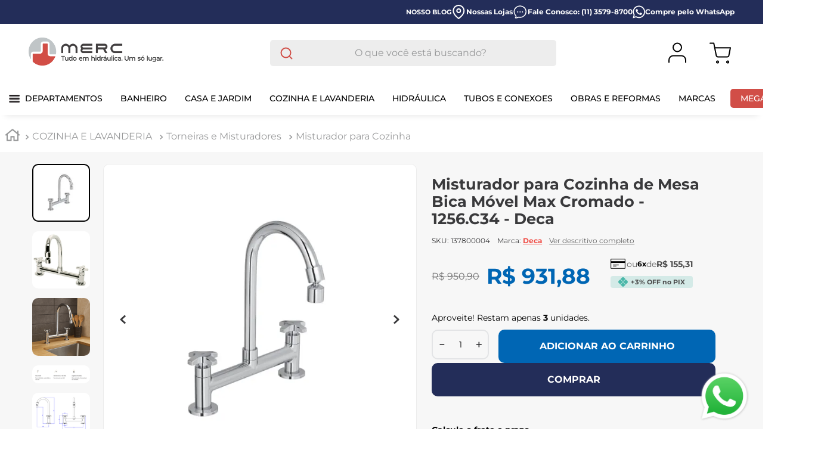

--- FILE ---
content_type: text/html; charset=utf-8
request_url: https://www.google.com/recaptcha/enterprise/anchor?ar=1&k=6LdV7CIpAAAAAPUrHXWlFArQ5hSiNQJk6Ja-vcYM&co=aHR0cHM6Ly93d3cubG9qYW1lcmMuY29tLmJyOjQ0Mw..&hl=pt-BR&v=PoyoqOPhxBO7pBk68S4YbpHZ&size=invisible&anchor-ms=20000&execute-ms=30000&cb=df5s6zghxb9
body_size: 48937
content:
<!DOCTYPE HTML><html dir="ltr" lang="pt-BR"><head><meta http-equiv="Content-Type" content="text/html; charset=UTF-8">
<meta http-equiv="X-UA-Compatible" content="IE=edge">
<title>reCAPTCHA</title>
<style type="text/css">
/* cyrillic-ext */
@font-face {
  font-family: 'Roboto';
  font-style: normal;
  font-weight: 400;
  font-stretch: 100%;
  src: url(//fonts.gstatic.com/s/roboto/v48/KFO7CnqEu92Fr1ME7kSn66aGLdTylUAMa3GUBHMdazTgWw.woff2) format('woff2');
  unicode-range: U+0460-052F, U+1C80-1C8A, U+20B4, U+2DE0-2DFF, U+A640-A69F, U+FE2E-FE2F;
}
/* cyrillic */
@font-face {
  font-family: 'Roboto';
  font-style: normal;
  font-weight: 400;
  font-stretch: 100%;
  src: url(//fonts.gstatic.com/s/roboto/v48/KFO7CnqEu92Fr1ME7kSn66aGLdTylUAMa3iUBHMdazTgWw.woff2) format('woff2');
  unicode-range: U+0301, U+0400-045F, U+0490-0491, U+04B0-04B1, U+2116;
}
/* greek-ext */
@font-face {
  font-family: 'Roboto';
  font-style: normal;
  font-weight: 400;
  font-stretch: 100%;
  src: url(//fonts.gstatic.com/s/roboto/v48/KFO7CnqEu92Fr1ME7kSn66aGLdTylUAMa3CUBHMdazTgWw.woff2) format('woff2');
  unicode-range: U+1F00-1FFF;
}
/* greek */
@font-face {
  font-family: 'Roboto';
  font-style: normal;
  font-weight: 400;
  font-stretch: 100%;
  src: url(//fonts.gstatic.com/s/roboto/v48/KFO7CnqEu92Fr1ME7kSn66aGLdTylUAMa3-UBHMdazTgWw.woff2) format('woff2');
  unicode-range: U+0370-0377, U+037A-037F, U+0384-038A, U+038C, U+038E-03A1, U+03A3-03FF;
}
/* math */
@font-face {
  font-family: 'Roboto';
  font-style: normal;
  font-weight: 400;
  font-stretch: 100%;
  src: url(//fonts.gstatic.com/s/roboto/v48/KFO7CnqEu92Fr1ME7kSn66aGLdTylUAMawCUBHMdazTgWw.woff2) format('woff2');
  unicode-range: U+0302-0303, U+0305, U+0307-0308, U+0310, U+0312, U+0315, U+031A, U+0326-0327, U+032C, U+032F-0330, U+0332-0333, U+0338, U+033A, U+0346, U+034D, U+0391-03A1, U+03A3-03A9, U+03B1-03C9, U+03D1, U+03D5-03D6, U+03F0-03F1, U+03F4-03F5, U+2016-2017, U+2034-2038, U+203C, U+2040, U+2043, U+2047, U+2050, U+2057, U+205F, U+2070-2071, U+2074-208E, U+2090-209C, U+20D0-20DC, U+20E1, U+20E5-20EF, U+2100-2112, U+2114-2115, U+2117-2121, U+2123-214F, U+2190, U+2192, U+2194-21AE, U+21B0-21E5, U+21F1-21F2, U+21F4-2211, U+2213-2214, U+2216-22FF, U+2308-230B, U+2310, U+2319, U+231C-2321, U+2336-237A, U+237C, U+2395, U+239B-23B7, U+23D0, U+23DC-23E1, U+2474-2475, U+25AF, U+25B3, U+25B7, U+25BD, U+25C1, U+25CA, U+25CC, U+25FB, U+266D-266F, U+27C0-27FF, U+2900-2AFF, U+2B0E-2B11, U+2B30-2B4C, U+2BFE, U+3030, U+FF5B, U+FF5D, U+1D400-1D7FF, U+1EE00-1EEFF;
}
/* symbols */
@font-face {
  font-family: 'Roboto';
  font-style: normal;
  font-weight: 400;
  font-stretch: 100%;
  src: url(//fonts.gstatic.com/s/roboto/v48/KFO7CnqEu92Fr1ME7kSn66aGLdTylUAMaxKUBHMdazTgWw.woff2) format('woff2');
  unicode-range: U+0001-000C, U+000E-001F, U+007F-009F, U+20DD-20E0, U+20E2-20E4, U+2150-218F, U+2190, U+2192, U+2194-2199, U+21AF, U+21E6-21F0, U+21F3, U+2218-2219, U+2299, U+22C4-22C6, U+2300-243F, U+2440-244A, U+2460-24FF, U+25A0-27BF, U+2800-28FF, U+2921-2922, U+2981, U+29BF, U+29EB, U+2B00-2BFF, U+4DC0-4DFF, U+FFF9-FFFB, U+10140-1018E, U+10190-1019C, U+101A0, U+101D0-101FD, U+102E0-102FB, U+10E60-10E7E, U+1D2C0-1D2D3, U+1D2E0-1D37F, U+1F000-1F0FF, U+1F100-1F1AD, U+1F1E6-1F1FF, U+1F30D-1F30F, U+1F315, U+1F31C, U+1F31E, U+1F320-1F32C, U+1F336, U+1F378, U+1F37D, U+1F382, U+1F393-1F39F, U+1F3A7-1F3A8, U+1F3AC-1F3AF, U+1F3C2, U+1F3C4-1F3C6, U+1F3CA-1F3CE, U+1F3D4-1F3E0, U+1F3ED, U+1F3F1-1F3F3, U+1F3F5-1F3F7, U+1F408, U+1F415, U+1F41F, U+1F426, U+1F43F, U+1F441-1F442, U+1F444, U+1F446-1F449, U+1F44C-1F44E, U+1F453, U+1F46A, U+1F47D, U+1F4A3, U+1F4B0, U+1F4B3, U+1F4B9, U+1F4BB, U+1F4BF, U+1F4C8-1F4CB, U+1F4D6, U+1F4DA, U+1F4DF, U+1F4E3-1F4E6, U+1F4EA-1F4ED, U+1F4F7, U+1F4F9-1F4FB, U+1F4FD-1F4FE, U+1F503, U+1F507-1F50B, U+1F50D, U+1F512-1F513, U+1F53E-1F54A, U+1F54F-1F5FA, U+1F610, U+1F650-1F67F, U+1F687, U+1F68D, U+1F691, U+1F694, U+1F698, U+1F6AD, U+1F6B2, U+1F6B9-1F6BA, U+1F6BC, U+1F6C6-1F6CF, U+1F6D3-1F6D7, U+1F6E0-1F6EA, U+1F6F0-1F6F3, U+1F6F7-1F6FC, U+1F700-1F7FF, U+1F800-1F80B, U+1F810-1F847, U+1F850-1F859, U+1F860-1F887, U+1F890-1F8AD, U+1F8B0-1F8BB, U+1F8C0-1F8C1, U+1F900-1F90B, U+1F93B, U+1F946, U+1F984, U+1F996, U+1F9E9, U+1FA00-1FA6F, U+1FA70-1FA7C, U+1FA80-1FA89, U+1FA8F-1FAC6, U+1FACE-1FADC, U+1FADF-1FAE9, U+1FAF0-1FAF8, U+1FB00-1FBFF;
}
/* vietnamese */
@font-face {
  font-family: 'Roboto';
  font-style: normal;
  font-weight: 400;
  font-stretch: 100%;
  src: url(//fonts.gstatic.com/s/roboto/v48/KFO7CnqEu92Fr1ME7kSn66aGLdTylUAMa3OUBHMdazTgWw.woff2) format('woff2');
  unicode-range: U+0102-0103, U+0110-0111, U+0128-0129, U+0168-0169, U+01A0-01A1, U+01AF-01B0, U+0300-0301, U+0303-0304, U+0308-0309, U+0323, U+0329, U+1EA0-1EF9, U+20AB;
}
/* latin-ext */
@font-face {
  font-family: 'Roboto';
  font-style: normal;
  font-weight: 400;
  font-stretch: 100%;
  src: url(//fonts.gstatic.com/s/roboto/v48/KFO7CnqEu92Fr1ME7kSn66aGLdTylUAMa3KUBHMdazTgWw.woff2) format('woff2');
  unicode-range: U+0100-02BA, U+02BD-02C5, U+02C7-02CC, U+02CE-02D7, U+02DD-02FF, U+0304, U+0308, U+0329, U+1D00-1DBF, U+1E00-1E9F, U+1EF2-1EFF, U+2020, U+20A0-20AB, U+20AD-20C0, U+2113, U+2C60-2C7F, U+A720-A7FF;
}
/* latin */
@font-face {
  font-family: 'Roboto';
  font-style: normal;
  font-weight: 400;
  font-stretch: 100%;
  src: url(//fonts.gstatic.com/s/roboto/v48/KFO7CnqEu92Fr1ME7kSn66aGLdTylUAMa3yUBHMdazQ.woff2) format('woff2');
  unicode-range: U+0000-00FF, U+0131, U+0152-0153, U+02BB-02BC, U+02C6, U+02DA, U+02DC, U+0304, U+0308, U+0329, U+2000-206F, U+20AC, U+2122, U+2191, U+2193, U+2212, U+2215, U+FEFF, U+FFFD;
}
/* cyrillic-ext */
@font-face {
  font-family: 'Roboto';
  font-style: normal;
  font-weight: 500;
  font-stretch: 100%;
  src: url(//fonts.gstatic.com/s/roboto/v48/KFO7CnqEu92Fr1ME7kSn66aGLdTylUAMa3GUBHMdazTgWw.woff2) format('woff2');
  unicode-range: U+0460-052F, U+1C80-1C8A, U+20B4, U+2DE0-2DFF, U+A640-A69F, U+FE2E-FE2F;
}
/* cyrillic */
@font-face {
  font-family: 'Roboto';
  font-style: normal;
  font-weight: 500;
  font-stretch: 100%;
  src: url(//fonts.gstatic.com/s/roboto/v48/KFO7CnqEu92Fr1ME7kSn66aGLdTylUAMa3iUBHMdazTgWw.woff2) format('woff2');
  unicode-range: U+0301, U+0400-045F, U+0490-0491, U+04B0-04B1, U+2116;
}
/* greek-ext */
@font-face {
  font-family: 'Roboto';
  font-style: normal;
  font-weight: 500;
  font-stretch: 100%;
  src: url(//fonts.gstatic.com/s/roboto/v48/KFO7CnqEu92Fr1ME7kSn66aGLdTylUAMa3CUBHMdazTgWw.woff2) format('woff2');
  unicode-range: U+1F00-1FFF;
}
/* greek */
@font-face {
  font-family: 'Roboto';
  font-style: normal;
  font-weight: 500;
  font-stretch: 100%;
  src: url(//fonts.gstatic.com/s/roboto/v48/KFO7CnqEu92Fr1ME7kSn66aGLdTylUAMa3-UBHMdazTgWw.woff2) format('woff2');
  unicode-range: U+0370-0377, U+037A-037F, U+0384-038A, U+038C, U+038E-03A1, U+03A3-03FF;
}
/* math */
@font-face {
  font-family: 'Roboto';
  font-style: normal;
  font-weight: 500;
  font-stretch: 100%;
  src: url(//fonts.gstatic.com/s/roboto/v48/KFO7CnqEu92Fr1ME7kSn66aGLdTylUAMawCUBHMdazTgWw.woff2) format('woff2');
  unicode-range: U+0302-0303, U+0305, U+0307-0308, U+0310, U+0312, U+0315, U+031A, U+0326-0327, U+032C, U+032F-0330, U+0332-0333, U+0338, U+033A, U+0346, U+034D, U+0391-03A1, U+03A3-03A9, U+03B1-03C9, U+03D1, U+03D5-03D6, U+03F0-03F1, U+03F4-03F5, U+2016-2017, U+2034-2038, U+203C, U+2040, U+2043, U+2047, U+2050, U+2057, U+205F, U+2070-2071, U+2074-208E, U+2090-209C, U+20D0-20DC, U+20E1, U+20E5-20EF, U+2100-2112, U+2114-2115, U+2117-2121, U+2123-214F, U+2190, U+2192, U+2194-21AE, U+21B0-21E5, U+21F1-21F2, U+21F4-2211, U+2213-2214, U+2216-22FF, U+2308-230B, U+2310, U+2319, U+231C-2321, U+2336-237A, U+237C, U+2395, U+239B-23B7, U+23D0, U+23DC-23E1, U+2474-2475, U+25AF, U+25B3, U+25B7, U+25BD, U+25C1, U+25CA, U+25CC, U+25FB, U+266D-266F, U+27C0-27FF, U+2900-2AFF, U+2B0E-2B11, U+2B30-2B4C, U+2BFE, U+3030, U+FF5B, U+FF5D, U+1D400-1D7FF, U+1EE00-1EEFF;
}
/* symbols */
@font-face {
  font-family: 'Roboto';
  font-style: normal;
  font-weight: 500;
  font-stretch: 100%;
  src: url(//fonts.gstatic.com/s/roboto/v48/KFO7CnqEu92Fr1ME7kSn66aGLdTylUAMaxKUBHMdazTgWw.woff2) format('woff2');
  unicode-range: U+0001-000C, U+000E-001F, U+007F-009F, U+20DD-20E0, U+20E2-20E4, U+2150-218F, U+2190, U+2192, U+2194-2199, U+21AF, U+21E6-21F0, U+21F3, U+2218-2219, U+2299, U+22C4-22C6, U+2300-243F, U+2440-244A, U+2460-24FF, U+25A0-27BF, U+2800-28FF, U+2921-2922, U+2981, U+29BF, U+29EB, U+2B00-2BFF, U+4DC0-4DFF, U+FFF9-FFFB, U+10140-1018E, U+10190-1019C, U+101A0, U+101D0-101FD, U+102E0-102FB, U+10E60-10E7E, U+1D2C0-1D2D3, U+1D2E0-1D37F, U+1F000-1F0FF, U+1F100-1F1AD, U+1F1E6-1F1FF, U+1F30D-1F30F, U+1F315, U+1F31C, U+1F31E, U+1F320-1F32C, U+1F336, U+1F378, U+1F37D, U+1F382, U+1F393-1F39F, U+1F3A7-1F3A8, U+1F3AC-1F3AF, U+1F3C2, U+1F3C4-1F3C6, U+1F3CA-1F3CE, U+1F3D4-1F3E0, U+1F3ED, U+1F3F1-1F3F3, U+1F3F5-1F3F7, U+1F408, U+1F415, U+1F41F, U+1F426, U+1F43F, U+1F441-1F442, U+1F444, U+1F446-1F449, U+1F44C-1F44E, U+1F453, U+1F46A, U+1F47D, U+1F4A3, U+1F4B0, U+1F4B3, U+1F4B9, U+1F4BB, U+1F4BF, U+1F4C8-1F4CB, U+1F4D6, U+1F4DA, U+1F4DF, U+1F4E3-1F4E6, U+1F4EA-1F4ED, U+1F4F7, U+1F4F9-1F4FB, U+1F4FD-1F4FE, U+1F503, U+1F507-1F50B, U+1F50D, U+1F512-1F513, U+1F53E-1F54A, U+1F54F-1F5FA, U+1F610, U+1F650-1F67F, U+1F687, U+1F68D, U+1F691, U+1F694, U+1F698, U+1F6AD, U+1F6B2, U+1F6B9-1F6BA, U+1F6BC, U+1F6C6-1F6CF, U+1F6D3-1F6D7, U+1F6E0-1F6EA, U+1F6F0-1F6F3, U+1F6F7-1F6FC, U+1F700-1F7FF, U+1F800-1F80B, U+1F810-1F847, U+1F850-1F859, U+1F860-1F887, U+1F890-1F8AD, U+1F8B0-1F8BB, U+1F8C0-1F8C1, U+1F900-1F90B, U+1F93B, U+1F946, U+1F984, U+1F996, U+1F9E9, U+1FA00-1FA6F, U+1FA70-1FA7C, U+1FA80-1FA89, U+1FA8F-1FAC6, U+1FACE-1FADC, U+1FADF-1FAE9, U+1FAF0-1FAF8, U+1FB00-1FBFF;
}
/* vietnamese */
@font-face {
  font-family: 'Roboto';
  font-style: normal;
  font-weight: 500;
  font-stretch: 100%;
  src: url(//fonts.gstatic.com/s/roboto/v48/KFO7CnqEu92Fr1ME7kSn66aGLdTylUAMa3OUBHMdazTgWw.woff2) format('woff2');
  unicode-range: U+0102-0103, U+0110-0111, U+0128-0129, U+0168-0169, U+01A0-01A1, U+01AF-01B0, U+0300-0301, U+0303-0304, U+0308-0309, U+0323, U+0329, U+1EA0-1EF9, U+20AB;
}
/* latin-ext */
@font-face {
  font-family: 'Roboto';
  font-style: normal;
  font-weight: 500;
  font-stretch: 100%;
  src: url(//fonts.gstatic.com/s/roboto/v48/KFO7CnqEu92Fr1ME7kSn66aGLdTylUAMa3KUBHMdazTgWw.woff2) format('woff2');
  unicode-range: U+0100-02BA, U+02BD-02C5, U+02C7-02CC, U+02CE-02D7, U+02DD-02FF, U+0304, U+0308, U+0329, U+1D00-1DBF, U+1E00-1E9F, U+1EF2-1EFF, U+2020, U+20A0-20AB, U+20AD-20C0, U+2113, U+2C60-2C7F, U+A720-A7FF;
}
/* latin */
@font-face {
  font-family: 'Roboto';
  font-style: normal;
  font-weight: 500;
  font-stretch: 100%;
  src: url(//fonts.gstatic.com/s/roboto/v48/KFO7CnqEu92Fr1ME7kSn66aGLdTylUAMa3yUBHMdazQ.woff2) format('woff2');
  unicode-range: U+0000-00FF, U+0131, U+0152-0153, U+02BB-02BC, U+02C6, U+02DA, U+02DC, U+0304, U+0308, U+0329, U+2000-206F, U+20AC, U+2122, U+2191, U+2193, U+2212, U+2215, U+FEFF, U+FFFD;
}
/* cyrillic-ext */
@font-face {
  font-family: 'Roboto';
  font-style: normal;
  font-weight: 900;
  font-stretch: 100%;
  src: url(//fonts.gstatic.com/s/roboto/v48/KFO7CnqEu92Fr1ME7kSn66aGLdTylUAMa3GUBHMdazTgWw.woff2) format('woff2');
  unicode-range: U+0460-052F, U+1C80-1C8A, U+20B4, U+2DE0-2DFF, U+A640-A69F, U+FE2E-FE2F;
}
/* cyrillic */
@font-face {
  font-family: 'Roboto';
  font-style: normal;
  font-weight: 900;
  font-stretch: 100%;
  src: url(//fonts.gstatic.com/s/roboto/v48/KFO7CnqEu92Fr1ME7kSn66aGLdTylUAMa3iUBHMdazTgWw.woff2) format('woff2');
  unicode-range: U+0301, U+0400-045F, U+0490-0491, U+04B0-04B1, U+2116;
}
/* greek-ext */
@font-face {
  font-family: 'Roboto';
  font-style: normal;
  font-weight: 900;
  font-stretch: 100%;
  src: url(//fonts.gstatic.com/s/roboto/v48/KFO7CnqEu92Fr1ME7kSn66aGLdTylUAMa3CUBHMdazTgWw.woff2) format('woff2');
  unicode-range: U+1F00-1FFF;
}
/* greek */
@font-face {
  font-family: 'Roboto';
  font-style: normal;
  font-weight: 900;
  font-stretch: 100%;
  src: url(//fonts.gstatic.com/s/roboto/v48/KFO7CnqEu92Fr1ME7kSn66aGLdTylUAMa3-UBHMdazTgWw.woff2) format('woff2');
  unicode-range: U+0370-0377, U+037A-037F, U+0384-038A, U+038C, U+038E-03A1, U+03A3-03FF;
}
/* math */
@font-face {
  font-family: 'Roboto';
  font-style: normal;
  font-weight: 900;
  font-stretch: 100%;
  src: url(//fonts.gstatic.com/s/roboto/v48/KFO7CnqEu92Fr1ME7kSn66aGLdTylUAMawCUBHMdazTgWw.woff2) format('woff2');
  unicode-range: U+0302-0303, U+0305, U+0307-0308, U+0310, U+0312, U+0315, U+031A, U+0326-0327, U+032C, U+032F-0330, U+0332-0333, U+0338, U+033A, U+0346, U+034D, U+0391-03A1, U+03A3-03A9, U+03B1-03C9, U+03D1, U+03D5-03D6, U+03F0-03F1, U+03F4-03F5, U+2016-2017, U+2034-2038, U+203C, U+2040, U+2043, U+2047, U+2050, U+2057, U+205F, U+2070-2071, U+2074-208E, U+2090-209C, U+20D0-20DC, U+20E1, U+20E5-20EF, U+2100-2112, U+2114-2115, U+2117-2121, U+2123-214F, U+2190, U+2192, U+2194-21AE, U+21B0-21E5, U+21F1-21F2, U+21F4-2211, U+2213-2214, U+2216-22FF, U+2308-230B, U+2310, U+2319, U+231C-2321, U+2336-237A, U+237C, U+2395, U+239B-23B7, U+23D0, U+23DC-23E1, U+2474-2475, U+25AF, U+25B3, U+25B7, U+25BD, U+25C1, U+25CA, U+25CC, U+25FB, U+266D-266F, U+27C0-27FF, U+2900-2AFF, U+2B0E-2B11, U+2B30-2B4C, U+2BFE, U+3030, U+FF5B, U+FF5D, U+1D400-1D7FF, U+1EE00-1EEFF;
}
/* symbols */
@font-face {
  font-family: 'Roboto';
  font-style: normal;
  font-weight: 900;
  font-stretch: 100%;
  src: url(//fonts.gstatic.com/s/roboto/v48/KFO7CnqEu92Fr1ME7kSn66aGLdTylUAMaxKUBHMdazTgWw.woff2) format('woff2');
  unicode-range: U+0001-000C, U+000E-001F, U+007F-009F, U+20DD-20E0, U+20E2-20E4, U+2150-218F, U+2190, U+2192, U+2194-2199, U+21AF, U+21E6-21F0, U+21F3, U+2218-2219, U+2299, U+22C4-22C6, U+2300-243F, U+2440-244A, U+2460-24FF, U+25A0-27BF, U+2800-28FF, U+2921-2922, U+2981, U+29BF, U+29EB, U+2B00-2BFF, U+4DC0-4DFF, U+FFF9-FFFB, U+10140-1018E, U+10190-1019C, U+101A0, U+101D0-101FD, U+102E0-102FB, U+10E60-10E7E, U+1D2C0-1D2D3, U+1D2E0-1D37F, U+1F000-1F0FF, U+1F100-1F1AD, U+1F1E6-1F1FF, U+1F30D-1F30F, U+1F315, U+1F31C, U+1F31E, U+1F320-1F32C, U+1F336, U+1F378, U+1F37D, U+1F382, U+1F393-1F39F, U+1F3A7-1F3A8, U+1F3AC-1F3AF, U+1F3C2, U+1F3C4-1F3C6, U+1F3CA-1F3CE, U+1F3D4-1F3E0, U+1F3ED, U+1F3F1-1F3F3, U+1F3F5-1F3F7, U+1F408, U+1F415, U+1F41F, U+1F426, U+1F43F, U+1F441-1F442, U+1F444, U+1F446-1F449, U+1F44C-1F44E, U+1F453, U+1F46A, U+1F47D, U+1F4A3, U+1F4B0, U+1F4B3, U+1F4B9, U+1F4BB, U+1F4BF, U+1F4C8-1F4CB, U+1F4D6, U+1F4DA, U+1F4DF, U+1F4E3-1F4E6, U+1F4EA-1F4ED, U+1F4F7, U+1F4F9-1F4FB, U+1F4FD-1F4FE, U+1F503, U+1F507-1F50B, U+1F50D, U+1F512-1F513, U+1F53E-1F54A, U+1F54F-1F5FA, U+1F610, U+1F650-1F67F, U+1F687, U+1F68D, U+1F691, U+1F694, U+1F698, U+1F6AD, U+1F6B2, U+1F6B9-1F6BA, U+1F6BC, U+1F6C6-1F6CF, U+1F6D3-1F6D7, U+1F6E0-1F6EA, U+1F6F0-1F6F3, U+1F6F7-1F6FC, U+1F700-1F7FF, U+1F800-1F80B, U+1F810-1F847, U+1F850-1F859, U+1F860-1F887, U+1F890-1F8AD, U+1F8B0-1F8BB, U+1F8C0-1F8C1, U+1F900-1F90B, U+1F93B, U+1F946, U+1F984, U+1F996, U+1F9E9, U+1FA00-1FA6F, U+1FA70-1FA7C, U+1FA80-1FA89, U+1FA8F-1FAC6, U+1FACE-1FADC, U+1FADF-1FAE9, U+1FAF0-1FAF8, U+1FB00-1FBFF;
}
/* vietnamese */
@font-face {
  font-family: 'Roboto';
  font-style: normal;
  font-weight: 900;
  font-stretch: 100%;
  src: url(//fonts.gstatic.com/s/roboto/v48/KFO7CnqEu92Fr1ME7kSn66aGLdTylUAMa3OUBHMdazTgWw.woff2) format('woff2');
  unicode-range: U+0102-0103, U+0110-0111, U+0128-0129, U+0168-0169, U+01A0-01A1, U+01AF-01B0, U+0300-0301, U+0303-0304, U+0308-0309, U+0323, U+0329, U+1EA0-1EF9, U+20AB;
}
/* latin-ext */
@font-face {
  font-family: 'Roboto';
  font-style: normal;
  font-weight: 900;
  font-stretch: 100%;
  src: url(//fonts.gstatic.com/s/roboto/v48/KFO7CnqEu92Fr1ME7kSn66aGLdTylUAMa3KUBHMdazTgWw.woff2) format('woff2');
  unicode-range: U+0100-02BA, U+02BD-02C5, U+02C7-02CC, U+02CE-02D7, U+02DD-02FF, U+0304, U+0308, U+0329, U+1D00-1DBF, U+1E00-1E9F, U+1EF2-1EFF, U+2020, U+20A0-20AB, U+20AD-20C0, U+2113, U+2C60-2C7F, U+A720-A7FF;
}
/* latin */
@font-face {
  font-family: 'Roboto';
  font-style: normal;
  font-weight: 900;
  font-stretch: 100%;
  src: url(//fonts.gstatic.com/s/roboto/v48/KFO7CnqEu92Fr1ME7kSn66aGLdTylUAMa3yUBHMdazQ.woff2) format('woff2');
  unicode-range: U+0000-00FF, U+0131, U+0152-0153, U+02BB-02BC, U+02C6, U+02DA, U+02DC, U+0304, U+0308, U+0329, U+2000-206F, U+20AC, U+2122, U+2191, U+2193, U+2212, U+2215, U+FEFF, U+FFFD;
}

</style>
<link rel="stylesheet" type="text/css" href="https://www.gstatic.com/recaptcha/releases/PoyoqOPhxBO7pBk68S4YbpHZ/styles__ltr.css">
<script nonce="7AHOEY3wTkN81dbwMGXfYQ" type="text/javascript">window['__recaptcha_api'] = 'https://www.google.com/recaptcha/enterprise/';</script>
<script type="text/javascript" src="https://www.gstatic.com/recaptcha/releases/PoyoqOPhxBO7pBk68S4YbpHZ/recaptcha__pt_br.js" nonce="7AHOEY3wTkN81dbwMGXfYQ">
      
    </script></head>
<body><div id="rc-anchor-alert" class="rc-anchor-alert"></div>
<input type="hidden" id="recaptcha-token" value="[base64]">
<script type="text/javascript" nonce="7AHOEY3wTkN81dbwMGXfYQ">
      recaptcha.anchor.Main.init("[\x22ainput\x22,[\x22bgdata\x22,\x22\x22,\[base64]/[base64]/[base64]/[base64]/[base64]/[base64]/KGcoTywyNTMsTy5PKSxVRyhPLEMpKTpnKE8sMjUzLEMpLE8pKSxsKSksTykpfSxieT1mdW5jdGlvbihDLE8sdSxsKXtmb3IobD0odT1SKEMpLDApO08+MDtPLS0pbD1sPDw4fFooQyk7ZyhDLHUsbCl9LFVHPWZ1bmN0aW9uKEMsTyl7Qy5pLmxlbmd0aD4xMDQ/[base64]/[base64]/[base64]/[base64]/[base64]/[base64]/[base64]\\u003d\x22,\[base64]\\u003d\\u003d\x22,\[base64]/DtkLDmcO+SsKCBn8Cw7HCtcOYAVEzY8KsTCkWwpYawroJwqEXSsO0L1DCscKtw58uVsKvSidgw6EpwpnCvxNrbcOgA0LClcKdOn/CtcOQHCZ5wqFEw6gkY8K5w4rCtsO3LMO/YzcLw5LDp8OBw70BDMKUwp4fw6XDsC5bXMODex3DnsOxfTHDjHfCpWLCi8KpwrfChcKzEDDCrcO1Owc+wq88AwFfw6EJQE/[base64]/CisOOb03DrVUlwpNtwp5zwpQiwrozwp8eX2zDs0LDtsOTCQE8IBDCtcK2wqk4BmfCrcOrYRPCqTnDpcKqM8KzLMKQGMOJw5NawrvDs2rCnAzDuBMhw6rCpcKyeRxiw5ZwesODacOmw6J/E8OGJ09EanNNwrA+CwvCvgDCoMOmVl3Du8OxwqHDhsKaJwMIwrjCnMOsw7nCqVfChhUQbhBXPsKkPMOpMcOrc8KYwoQRwpHCkcOtIsKJUB3DnQoDwq45acKOwpzDssKxwqUwwpN4Dm7CuXHCuDrDrVbCjx9BwogZHTcPIGVow64/RsKCwqzDql3Ct8O4NHrDiA7CpxPCk3ZGck83eykhw6VsE8KwRMO1w55VTVvCs8OZw4LDpQXCuMOdTxtBAzfDv8Kfwr4uw6Q+wrLDuHlDbMKkDcKWTl3CrHoVwqLDjsO+wpUBwqdKcMOjw45Jw7s0woEVf8Kxw6/DqMKbLMOpBW3CmChqwovCkADDocK2w6kJEMKOw6DCgQE4JkTDoQd2DUDDo091w5fCq8Obw6xrch8KDsO1woDDmcOEVMKZw55awowof8O8wp82F8KdIHcWFEZEwovCm8O/woLClMOXGScFw7INQcKRQiDCrlXCl8K6wqoEM2I0wq1ow59MFMObd8OFw7R+UEpJZy7ChMOOSsOlQ8KvUsOpw6UWwr4jwr7CuMKZw6scfGDCuMKqw5EqPXfDv8Ouw4bCr8OZw5R6woNPUn7DtAjCtAjCs8O1w7rCriw/UcKUwoLDnUh1NizDjikDwo9NJMKhdH5/ZkbDnyxfw7NvwovDkCzDsHczwqdfA0LCtFnCoMO1w65+eGfDtcONwp3CksOPw6YNR8OQVRnDrcO9Cit2w7s9fT1OW8OaP8KyNk/DrBgBRGPDqXtgw55VfzXDq8OHKsK8wojDtV7CvMOYwo/Cl8KZAzcNwrXCp8KowoFPwp8tXcKeCcOiM8OMw7hCwpzDkwPCmcOHNy/[base64]/FcOOwqHDrXjCrg7Cux93AcOyc8OnUMOOBi5yHkpOwpsEwqrDqEgDGsOXwpfDjMKxwpgMcsOGKMKFw4wQw5EaIMKCwqPDnyLDvCDDr8O4NBLCu8K9OMK5wrDCincZBVHDsyjDuMOnw5x9fMO/KsK2wpdNw4pLL3bCl8OjGcKjDhp+w5TDp1RIw5xcXGrCpTliw7hewo9jw5UpdyLDhgbDusOvw57ClMOPw6HComDCjcOwwp9Hw50/wpYke8K8VMO/YsKSRR7Ci8OBwo7DlA/CrMKFw5ofw47Cjl7Cm8KUw6bDncO9wpvCvMOORcKIbsOxKEQ2wrYJw5hpKV/DllTCoFzDvMOFw5ZAcsKuDWAPwq0RAcOWBysEw5nCjMKlw6TCnsOMwocDX8OXwprDhR7DkMO9dcOGFx/Cl8O4fx7CqcKqw5p2wrjCvMOqwrYOHC/Cl8KrbjEaw4/[base64]/CiWtFwphSQGTDix3Cm8Khw7nCk0zCkRjDsyFCLMKiwqjCnMK1w6fCoAoCw5jDlMO5Xh7Cj8OZw4bCosO+Vjw2wqDCvyQ1FVshw53Dh8O9wqjCvGxZBE7DpyPDlMKDC8KLN25fw4bDicKDJMK7wrlewqVNw53CgWjCsEkgEyvDtsK7UcKZw7Ubw5PDoF7DnFw/[base64]/wrs9wrDCnMOrw6/Chy7CgcKaw4LCiRE8HmfDqcO+wqNDb8Kowrx7w6/CpXVjwrZja3o8BsO7wp8IwobCucOOw7xYXcK3CMOUccKnHHMfw44UwpzCt8OBw6/Cn2XCpVtVfWEyw4zDjR4Uw5EPDMKAwqZRTcONLENUfW0gU8KiwofDkCIOe8OOwqdVf8O4C8KwwoDCjHsBw53CksKwwohkw4MDRcOPwrPCnATCpsKmwpLDl8O1DcK3eBLDrQbCqxbDjcOcwr/CrsOaw7RRwr9vw4/Dn0TDpcOIw7XCnFjDjsO/B3oWw4NIw7JrUMOrwrs3fsOQw4TDpC7Dnl/[base64]/w6DClcOeACPDs8OCBsKUXcOGR0gqwoXCn8KwcijCgMKNNx/Cj8Kye8KkwqcjYWfCqcKkworDs8OnVsKtwr8bw5BlXTgQJEZEw6bCoMOtZn5fBcOaw5LCmsOwwop5wobDsHRwOsKqw7ZxNRbCkMOjw7XDmVfDhBjDpcKswqZUGzdrw5AUw4fCj8Khw693wrnDowIbwr7CrsORPllZwp9DwrAFw7YGw7gsJsONwotmR0A9H2/DrhJHGVUMw43DkH9oVXDDpzvDtMK9KsODZ23Cr2ZaH8Kvwr3CjzBNw6XDiQ3DtMOkDsK7Mk9+e8KUwrBIw7cbacKrRMOOLXXDqMKFcjUywo7Clj9hbcOewq/Dm8OIw4/DtcO0w5R+w7YpwpZUw4lqwp3CtH9iwo5fMhrCl8OhbsOqwrUcw5bDqh5Aw6QFw4XDj0fCtxjDnMKAwohSAsK4GsOOMVXCrMKQcMOpw7RKw4jCqDJRwrYFDVrDnQs+w6wwJj5tV0DCr8KTwobDpcOTUgd1wrbCpkUTcMOTJ05cw41Rw5bCmkjCiB/Dn07CrcKqwo40w44Mwp3ChsOAb8OuVgLCpcKowrYJw65iw5lzwrhWw5I3w4Ncw6Akdnlow6YkDVoXXQHCl08dw6DDvcKiw4nCt8KHUsO6NsOzw61Xw5tkdXHDlyMWNnIgwrvDuAc/wrLDi8K/[base64]/wq/DoUhVR8KcwoxewqbClyHCplZZfhciw7bDi8Ouw7NwwqUGw4vDgsK6OHbDt8KwwpwIwowPOMOebAbCtsOXw6TCmsO7wqDCvHomwqTCnx0Uw6VKbjrCusOHEwJ6fzE+M8OmS8O/EHdcGMKxw7jCpElwwqotGUnDkll5w6/Cs2TDucKHL0lZw5zDhH9sw6PDvVtDSFHDvT7DmDHCncOTwpjDr8OUTH/DizHDjcOIGmkXw7PCgFdywok5VMKaOMOxADRQwoFfVsKGCWQxwpwIwq7DgcKjNcO2XTjDoi/CuXzCsGHDn8OHwrbDkcO5wqc/AcKdf3VtTExUPlzCrhzCpQ3CpHDDrVI8OcKpGMKaworChSTDo3jDrMOHRB7Dk8O1LcOdwrfDi8K/[base64]/CvcKeUw1vwovDp8KbMgEIBMOgDAwWwqh+wo4tBsOIw5rCmBAAwqMbBHvDgTPCgMOdw7kHG8KeSMOlwqMdYhLDkMKewprDiMKZw7PCpcOvRxfCmcK+NsKNw6IxY1VrHS/Ch8K/w6DDiMK9w4HCki11XXVtWFXCv8K/G8K1ccKMw5DCiMOTw69zK8OFc8K8wpfDocKQwpDDgnkLDMOTSSgaPsK6w4MjfMK6dMKRwofCkMKHSTxEC2jDucKzSsK/[base64]/DsjTDqsKOwo7CgMKPwrx7LSvDrGE0wotEGMKFwqfChm4gWCLCmMKrHcK0Kwtxw7HCs03CpXRBwrlKw63CmsOAUQFMJl5/R8O1ccKOfsK9w5PCpcOaw4kQwqlaDkLDhMOZeTE2wrDCtcKRXG52Z8OhIS/[base64]/DgWUoAcKCRcOZwpTCn8KCwofCvFzDmsKDw59OWsOkwqlvwrfCjEjCnC/DhcKZHAjCoTfCq8OyNxDCssOawqrCvB5MfcO9VDXClcKKfcOeJ8KqwpUkw4J2wqPCscOlwp/[base64]/DomBSwrfCucO2w7cbw6BMw48OwpZlH8Kvwo7Cv8OZw4MqLApJU8KBSn7CgcKaNMK3wr0ew5MVwqd2a1AowpbCsMOLwrvDgWovw4Zawrl5w4EMwr7Cq2bCiBvDq8OMbjvCgsOoXHHCssK0E3LDqMOAQCByZ1x/wrDDpRsSw5d6wrJ1woUIw7JbRxHCplxWO8ONw6/Cj8OlQMK/Q03Dr2EpwqkkwpDDt8OUcVgAw5rChMKtYnTDm8KwwrDCszDDhcKTwr8bN8KQw7tAfCfDkcK3wrLDvATCuC7DvsOjBkvCo8OfblDCv8Kkw7E3wo7DnHVgwrjCu3zDoCjCncO2w5rDlmAAw5nDvsKSwofCgmnDrcKjwrnDqsOvW8KqYTUtEsOpfGhibWwDw6Yiwp/DnCbDgEzDmMOuSBzDnSvDjcKZCMO+wrrCgMObw5c/[base64]/DrE/DlMKnwoDCjCobGsO/X8KhG3jDvxHCljIMDg7DmV1ZMcOADQrDrMOFwpNLNWDCjnnDknLCmsOrPMKJOMKWw7XDlsOZwqYjEERpwqjCgcOFN8KldBY9w7I9w4TDvzEtwr7Ct8KSw73CuMOJw4k+LkVlP8OnRsKuw7zClcKUFzjCkcKOw5wvVcKAwpl1w5I5w4/Ci8O/[base64]/DiE48wpNHRcKmJMK3w4pibsKiYQnDgBB5wqEVwotcfwptVMKxQcKOwrd8J8KdZcK/O1MjwqnDmDrDq8KvwpZCDk8BcDsfw6XClMOYw6vCmcOmfj3DuklJUsKIw4IjVcOrw5bDtDsAw7/CvsKMISxzwqgYWcOUHsKGwoR2AEnDvWhPNsO8PBPClMK0WMKCX1DDnXHDssOmTyEOw7h/wpXCkzXCpCfCkS7CscOGwozCpMK4DcOYwqIbM8Kuw5VOwo0zRsOeEDTCnR8gwoXDkMKNw6zDqTrDnXDCklNlCcOwe8KsGlDCk8OHw4M2w7sqBm3CiDzChsO1w6rCjMKJw7vDu8OCwqHDnETCjgZdMjXChnRMw6jDiMO1PWUbOjdfw6/[base64]/CkMO2w7EUEsKpw5LDoCosE8KgwooGUTdBacOnwoBEGhNswrcDwp1ywqPDucKow5A1wrVaw5LChgYNTcKdw5XCq8KLw4bDiQ7DgsK0M216w6oVGsObw6cVIw3CinHCkH44wpHDgw3DhlTCscKgQ8Ozwr9dwo/[base64]/CncKnMkrCtQFGwrLDosK4w7HCnMKEwpkYwoBawr7Dg8KVw4jDhMKLHMKwZRzDn8K/LcKRVlnDv8KeFELCssOvX2bCsMKneMOATMO8wo1Aw5o2wqB3wpHDjTPClsOlbMKowrfDmC/DgBgYMxPCq3EbaFTDrDTCgE7DmhjDtMKmw4Ncw7DCs8OcwqYMw6guXWk1wrklDsOvUsODEcK4wqUKw4Aow7jCjTHDqsKxcsK5wrTCkcOBw6BoZkrCqTPCg8OJwrbDswk+cit9wrF2AsK9w6d/FsOUw71OwrRtXcKAbA8ewovDssOALsO/[base64]/J8KFSFV6w6QHMsOyw7XDlg3Ci8KTWRg+MyQLw73DgBgTwrPCrDxsd8Onwp1uecKWw6HDmA3DvcOnwofDjEpPcSDCsMKUFV/DmFB8JiLDhMOVwozDnsK2wpzCpjfDgMKjGRHCsMKzwo4Iw7fDmmJnwoEuDMK4csKfwr/Dv8KEWnh+w7nDuwsLbBZvYcKQw6J+dsOXwo/CmVHCkBUiacOVNCLCr8OEw47DqcKswq/DlkVHWFwsRXhcGcK+wqloQXzDscOAAMKDagzCjhLCuR/CicO8w4PCmSjDt8KRwpDCr8OjNcOaPMOpFUjCqH8YSMK4w5LDkcKnwpHDn8Kgw7hywr5ow5nDi8KnXcOOwrXChgrChsKhY1/Du8Oxwr4REgfCpsO1LMKlXMOFw5/CgsO8QjPCpg3DpcKNw6t4wqctw7snXEEdfwJqwoPDjwbDvCo/E2pOw44lSQA6P8OGE2Vbw44bEywgwoc2U8K9dMKZch3Du2TCkMKjw6fDswPClcOwJDIGLGXCncKXw4jDrcK6YcOSPMKWw4jCjVrDuMK0IkvCqsKAOsOowqjDvsOARSTCvA7DuHXDiMOHUcO4TsO3XcO2wqsQEsO1wo/[base64]/DvMKnLsKWwobCi8O+c8O6wojCni9OaVkMSiDCrsO0w7JtIcO0Fy55w5LDqyDDnzDDvVMlSsKZwpMzAsKzwqkRw47Ds8OuO2XCvMK5eXjChHLDlcKeVMOLw5zCmwdLwpTDhcKuw4/DvsK7wqzCgn48AcO2B1how6jCsMKSwo7DlsOiwpjDncKywp0vw6RGbsKyw7TCpAYtWjYIw5MlbcKyw4fCiMKJw5ZSwr/[base64]/DnwYkf8KtwqrCnMK7w6MYdcOrI8O8wrXCnsKYA2fDkcOnwpUbwp0Xw57Cn8OhZUHDlMO6BcKowpHCv8K1wp9XwrckFnPDmMKcUH7CvT3Dt2AOamFSc8ORw6rCrxB/[base64]/DgWrCtR5CBkxcEjzDpsOEwqLCsyzCuxk3NlxzwpR/M34Cw7DChsKpwrYbwqtVw4rCicOnw698wpg+wqzDq0jCryLCr8ObwrHCv2LDjX3DvMO8wrUVwq1/woBHGsOCwr7Drg8uBsOww7BaLsK8Z8OAMcK/VAssKcOyFsOrUX8cVl9Lw4pEw4XDrEZkN8KHCB8CwqRwZUPCuSTCtcO/wogLw6PCqsOowrLCoHTDpkZmwpoPOsKuwp9Dw4jDssO5O8Kzw6XCoxAMw50EFMK3wrYrR3AVw7TDp8KGG8Ogw78bQjnCqMOkZsOqwojCo8O6w5V5I8OhwpbCk8KBXcKBWiTDhMO/wrrCpSXDmxPCvMK8wqXCo8O9QcO6wqXCh8OManHCnU/DhAbDosOcwrpZwrHDsSgfw5NVw6pjEcKHwqLCoQ3DuMK4Y8KgNnhySMKWFyHChcOIDxViNMKSBMOhwpBAwr/CjgVARsOZwqkvNibDrcKEw4LDm8K/[base64]/w5PCujXDhMKuNBvDrVnClE/ClWBrVsOuIWrCrE1iw701w7Fhw4/CsToIwoJCwonDh8Kgw4JZwqXDhMK0HBksJsKkVcObFsKCwrXCqU/[base64]/cHATeMOcwp7DjRrDpkwTwoR5TcKuagBmwovDv8OxSV8YYVrDqcOQPSHCljDCqMOFbsOHQ1gow58OWcKYwqPDqTB7OcOFOsKvbHPCscOhwpJBw4fDmn/DhcK3wrUVXigbw5HDjsKewqljw7tVPMKHFBgywovDv8KVLR7Cqh3CvDh1ZsOhw74LOMOMX1B3w77ChipqVsK5ecOCwr/CncOiT8K1wrDDpkzCpcOaIn8bfDsQeFfDtRbDh8KFEMKVK8OrbHfDrW4CMQk2EMKDwqkTw6LDhlU/IFg6MMOVwpAeHWsbFTdow7x+wrMAd1JiCsKxw6VTwqw8WSQ4ClMBJxvCrMKLCH4QwpTCpcKuLMOfE1TDmFrDsxUAazvDpcKCecKQUcOFwpPDgE7DlhBNw5jDqwvCgsKxwrEjWMObw7V/wqUcwpfDlcOIwrPDpcK6P8OREwoyGcKTESALeMOnwqDDlTXCtsOkwr/[base64]/[base64]/ClMOXdWxSw5Q+wqLDpMOeHcOZw5HCvsKUw51owofDiMK0w4LCscOqCiYmwqptw4A4AhxgwrlAAsO9bcOMwphewopfwq/[base64]/DkWXDucOdP8KrUHAvQMOSw6DCuAjChcOZUcK1wq/Dp1rDoEoxKsKnImDCrMKewqw4wpfDiE/[base64]/DpsOww6AzeDjCp0PClXI5wr9MYcKHIcKIJFzDn8KMwoAYwopMd0fCh1vCucKuOxJwEyAPNV/[base64]/DrnPDumozwrZ0w4TClRUCSgElw6HCgBhEwoDDhcO5w74MwoRGw6zCjcKJMyE7P1XCmEthBcOSYsOTMEzCsMKmH2dew5LCg8OIwqzDjSHDg8KMT0UZwoxSwp3CgXvDl8O5w5HCjsK2wr/[base64]/c8OVWHEgw61GPwIte8OAezwwRsOVfsOUw4/DkMKqbWPCi8O4TANZDVVXw7DCoiXDjFvCvWokasK3AirCkWM5QsKiSsKWEcOzwr3DhcKzMSorw5LCkcOWw7koQjdxV3PDmjBhw6/CoMObXH3Cg3xAEg/DmlPDgMKLHgN9MQjDlkEvw5cKwpnDmsKdwpTDu1rDsMKbDcOgw5fClQN8wpDCqWnCuX85V3TDtAZ2wqU5H8Ozw5A1w5R8w6g6w7Vlw6gTJsO+w5I+w4nCpCNmCHXCsMKIZsKlK8OBw4xEM8OLaXLChGETw6rCsh/[base64]/w4pHwr/CpRTCjMKgwoB3a8Kxw7oNeWfDvy9LNMOiC8ODKsOeBsOtbmrDtj/Djm3Dhn/DijrDmMODw5pmwpJ1worCqcKpw6bCunFLw6wyIsKWwo7DusKswo/CmTwTZsKmcsKtw6MQHQvCnMOfwrY0SMKJFsO4HHPDpsKdw6tOEEZmQRPCon7DlcO1F0HDn0hIwpHCgSDDgEzDkcK3CWTDnkzClcODYWsUwowdw78gO8ONPUdEwr3CiHrCmsOYbXTCm1jCliVFwrvDoRHClcOhwqvCgyJPZsKQe8KKwqhDZMKww7McaMKNwq/CvQBYYn1gJFPDnSohwqQae1A+Vxd+w7UTwrbDjgNJesOGMSPCkgbDllLCtMKUZ8OgwrlvSyBZwolRdQ4ZE8OCCF0Nwr/Ctgt/[base64]/CvMK1KngjwrgqwqNhworDkk7ClB/DgXJOAcO4w7QJI8OQwqAqQwXDncKIaVlzbsKbwo/DrEfCuXQzElsow7rCpsOgScO4w65QwpVwwrgNw5hyUMKvwrPDhsONEnzDt8Ofwr7Dh8OvGATDrcKuwqHCpl/DhGrDosO4GAEkXsOIw65Hw5DDnF7DnsOAFsKnURjDoFTDq8KABsOoMmEOw6AgUMOKwrEBD8OeXDwlw5nCvsOBwrx+wpE0bXnDhVM6w7jDocKlwrPDgMKvwoRxPCPClsKsKUwLwrPCisK+LzQKDcObwo3DhDrDu8OEVkgIwq/CmsKFAMOtUWDCnsOGw73DsMKVw6jDuU5ew790fAtWwoFlVFAQRnzClsOgNUHChnHCqXHDlMOtAEHCt8KKEBDDh3rCmXdGfsOGwqzCsHbDmlM+PWHDr2DCq8ObwpYRP2IYRMOOWMKuwq/CtsOWBw3DmDTDgsOiO8Owwp7Di8KVWFLDkHDDrSpewofCj8OYNMOxdzRJcUrCpcKjNsOyHcKXSV3CqMKUNMKZHzfDuwPDtMO6AsKQwptxwpHCu8OKw7bDlD4/E1LDi0sZwrDCtsKgSMO9wqjDgxXCt8Kiwr/DjcO3DWzDksOQKlkuw58WB33CjcKXw6/Dq8OZEWN6w4QLwojDgXhcw4RtbUDCu39sw7vDvQzDhTnDpcO1WTPDt8KCwoPDgMK5w78gGy8Tw58aF8O0McO3B1/DpMOnwqnCtMOvFsOhwpMcKcKewqnCpMKyw5NOBcKVXsKCSEHCpsOKwo8NwolBwqfDoGLCiMOMw4HCiiTDmsKjwqPDlMKfMsO/bEhqw5nChgwESsKJw5XDp8Klw6nCoMKpccKrw7vDlMKwGsO8wpvDoMKlwqHDgy8NCWtyw4bCoSfCmCcMw7heaGpnwrlYbsONwrpywr/Ck8OMDcKeN0BaXV3CrcO8FSFiDsKxwoMfIsKUw6HCjG1/UcKBPsOOw7DCjkXDpMOFw4xJP8Opw6bDpTRDwoTCmsOSwpkNXD0ScsKDdQrCrwkpwrx6wrPCpi7Ct17DqsKuw4AnwovDlFLCl8Krw7/CkATDhcK1c8Kpw6pPfC/Ds8KJFGMzwpNNwpLCm8Oxw5vCpsOFLcKlw4JXRh/CmcOcbcKOPsOEWMOyw7zCgDfCt8OGwrTCp3E5Ll1bwqBIZ1DDkcKwMU02AGdqwrcFw7zDisKhNTfCh8OcKkjDnMOGw6XCtVPChcKcSsK/LcKUwot1w5d3w7vDuHjCpVfCq8OVw4o+cjJEF8Obw5/DmHLCicKEOh/Dh2U+wrjCtsOtwpg+wpjDtcOLwrnDq0/[base64]/DsS/DucKqw5LDtCxlw5EMCsOHw6rCuWLDlsKddMO8w4DCpCIXVxHDlsO1wpPDjVMBAVDDkcKpXsKlw79awpnDpcKhf2PCiUbDnA7CpcO2wpLDg111fsO5KMOiI8KQwowQwrLCmhHCp8ODw7shC8KDSMKvScKjesKSw6R8w6FUwplbd8Ogwq/DrcKPw5RcwojDqMOhw6tzwpgSwrEJw6bDmVFmw4AHw77CscOKw4bCiTTCuhjCkSjDm0LDl8KVwo3Ci8KuwrptCxYWO11wSnzCrxbDg8OXwrDCqcKqasOww6h0CWbCtW0pYR3DqWhYYMO+O8KAMRLCrSfDkAbCmCnDnkbCiMKMEUJOwq7DtcOLLDzDt8Kvc8KOwph/wrTCiMOuwpvCjsO4w73Dg8OABsK8dnPDncKjbVNOw6/[base64]/[base64]/PB1sfsOCGSB+UMKzw7nCrA1SwpVLUE3CpA1eW3HCgcO2w7bDu8K/WDDDn3xyBEXCgnzDgcObJ1TCihRmwonCqcOnw4rCvwPCqlEqw6rDssKkwpgaw7zCpsOXeMODAsKrwp7Cl8OLNRkpEmzDm8OQYcOFwpoMPcKMIFDCvMORDsKkfizCkgrCh8KHw5HDhWbCnMKVUsO3w7/DsmFKBQDDqgwsw4HCr8KPW8OZFsKcDsKSwr3DiUXCkcKDwqHDtcK1ZGVvw4HCmMOKwprCkx9yZ8Ouw7bCnRhRwrvDhcK/[base64]/wpolw7A7B0wrw5VJHG7DvgbCqBjClWrDomTCgG9sw6LDuyTDkMOGw7rChArClcKhYiZ7wp5xw68kw4/DpsOfXXFWwr44w59eL8KMBsOVVcO4Al5VesOqKGrDuMKKAcKQa0JUwpHDjMKsw5zDpcKYQVUow4VPajHDqBnDhMOrDMKcwpbDtw3Ch8OXw5tww54twoJDw6d7w67CuldhwphKNDhqwp/CtMKCw5fCscO8wq7Do8KcwoNEHHt/[base64]/Csw5zwqNSwqDDosKoaRtmAcKjfcOuWcOTwqTDn8Kew6XCiFjDqQNgRMOxDsK6U8OEE8O1w5nDulUTwqrCo398w4sQw6YDw5LDpcKlw6PDiXvCqRTDqMKeNSDDggTCnsOQHlt4w7R/[base64]/DoMOSWUfDn3tAw7nDvy83wpUMN1HDkAd4w5U7DwvDmAvDpXHCi2ZxMH1JHsOpw793LsKsQgbDicOLwqvDr8OVXMOUSsKFwrXDpRTDh8KTUXFfw7rDlyrChcKNMMOgR8OQw6jCu8OaN8OQw5/[base64]/[base64]/McOvIhbCqT7CjH0fw6ctwonDgMKww4nDhnQ5LQdoeMOfR8OnfsOKwrnDggEUw7zCnsOhKGhhUcOlHcKawrrCu8KlFwnDlcOFw5Iuw6VzTXnCusOTez/[base64]/wpHCsAnCiSIDwonCvsKLB3DDjMOvw40OFcKnAGDDrE3DtsKhw7vDsx7Cv8K9RCHDhDzDgjNsS8KIw74pw5U6w7IFwp5zwrAFQnB2IENMbMKUw4PDrMKqW3LCkH3Dj8OSw45wwqPCp8KRJQPCkXpJYcOpLMOGQhfDnCQFEsOGAC3Ck2/Dl1EvwoJBYnzDrDEiw5gtQGPDlDXDpcKMaiTDuV7Dnk3Dn8OPGVQLVEANwq5swqw3wqg5STVZwrfCrMKtwqDDgToKw6cmw4jCgMKvw6xxw77CiMOXUSESwp5IZC8Bw7TCoVxfX8KlwoLCoUtcTkjCjk9sw4fCm0x/w4TCisOzehxgWRDDrCbCnQg1XzBHwoBHwpIiM8Oew4/CicKIQVQcwp53XBHCnMKewo8rwr1aw5rCnHrDs8KMQgbDsjMvcMOqeV3DnRcTOcOuw5F0bWdcRcKsw4UXeMOfIMK4NCcBMlLDvMOgf8OeMVvCpcOoQi/CtQzDoD4Yw67CgWEVVMK6wpvCp3gSGR4zw6/DpsOzSQwuGcOlDcKkw6LCj3DDssOHFsOLw693w6TCqsK6w4HDjEXCg3zCpsOZw5jCjULCp0zCisK5w5gyw4g5wrVCeTgFw57Dp8KZw741wrLDl8KjGMOBw4tJHMO4w4YSM1DCuH1ww5luw4k/w7opwo7CuMOVGU3Cp0XDuxHDuxfDgcKtwrTCucOqFMOYfcOIRWpDw4UxwoXCq03CgcOfNMO/wrpgw7PCml9kbBHClxfDrX0xw7LDnThnXBbDv8ODYw5Hw5NyeMKHAFXCkTpoMMOKw5FOw6vCqsK2QCrDusO2wrh2CsOaclDDsBIawoVAw5RZLnQHwq3DvcOYw5I4X1NhDw/CrMK7LcKtHMO8w7E1JicZwqwiw7XCkxsjw6TDt8OlD8OVAcKrO8KGQnvCvmR1ASvDicKCwohHQMOKw6/DrsKyTnLCiCXDjcKYLsKtwpYrwozCrMOHw5/Dv8KQfsOXw7bCv2sBccOQwo/DgsOJPEnDlBckHsOnfWxtw5fDisOldWfDiSoMUMO/wplTY1NjfCTCjcKcw60fZsOdKXHCnX/[base64]/[base64]/Dt8OWwoN/Y8OQw7zCgBAyVFHDnT7DvsOBw5MTw4jDs8KfwqnDuCHDvFzCsy/DicOHwrJ6w6V1XMOLwq1AeigzbcKdOWhqPMKbwoxMw4fCpQPDiXPDt3LDg8O0wozCoH3DqcKWwo/Dul3DhcOMw7PClCVgw68ow5J4w45IY3cPKcKTw60vwrLCk8OgwqjDs8KtbyzClMOvSglyfcKPc8KefsK3w5gePsOXwpsbKTjDpMKcwo7DnWEWwqjDtjPDoiDCiSkxDDZow6jClHTCgsOAc8OhwpQPLMKfNMOPwrPCsUtbZEEdJ8KFw5Irwrd5wrB/[base64]/CvXDCq8O7w6A1wovCtR0IDihgwrnCj0URAhxiKCfCvsOHw6U5wpMCw4AcGMKZO8O/w6IMwo8tGCDCqMKqw5p8wqPCnC8Jw4A7McKzwp3Dv8KhaMOmBVPDqcOUw7XDixg8cXApw407McK9QsKSHznDjsOGw4vDrcKgNsO9MwJ7JVAbwq3CsQNGw6TDoF/CgVs8woLClcO7w4zDlS7CksOBI08UM8KYw6PDpH1Vwr3DtsO0wrPDr8KEMgvCjGpmEz1eWi3DgjDCsVrDmhwWw7IOw6rDjMOEQFsJw6TDhsOxwqIaAnLCmMKPCcOMTMOzA8K/wpZ1EHAKw75Ew7HDpGzDucKNUMKSwrvDhMKww4HCjhdbaRlUwpZQfsKxw4cLez/[base64]/[base64]/[base64]/DvcOWw5ZewrwBwq1ZWkzDhRLCtsKvw5RlwrEAY18mw648YMOSE8O3ZMK1wp9gw4DDow8Vw77DqsKFXDTCpMKuw4lIwqHCn8K7F8KVBHfCujvDsgLCuiHClQHDo2xmwrtMwp/[base64]/aQfDnsORZ8OqalHChcKhw6xhLwBmOMOfwr9ACVwMw6ByFcKrw54qX0nDpUvCkcKuwpkQacKvb8OWwqbCt8OfwpBmT8OcU8ONOcOFw7IkWcKJAFgkS8KtHE7DmMOgw45cFcOHBSfDnsKEwoXDo8KVwplVWBNdUk5aworCh0Jkw60TTCLDnh/CmMOWAsO0w4nCqjdVTBrCsyLDqBjCs8OzB8Osw7zDvibDqjTDgMOTfFgXasOcLsKYa2BnLh5Ow7fCnWlTw6TCjsKgwqoKw5bCicKQw6g1S1AkBcOgw5/DijdGNsO/bTIDPigdw4lIAMKAwq7DqDwcOElDE8O8w6ckw5sFwqvCsMOlw6REZMOed8KYOTDDqMKOw7JOY8KjChVnesOxAwPDjBw8w4kYN8OaP8Ogwqx/[base64]/w6oYFj5BQgVYHMKVeRFsDVNJwrvDlsO5wpBhw41mw6tuwodkaxp/dkvDp8KYw6gmHGTDlsOOWMKjw6HDv8OXQMKjWj7DkkPDqBwowrTCvcOeeDDDl8OZbMKfwowCw6/[base64]/[base64]/bQEAwo/[base64]/Dt8OFEXjCjzkvQzbDggcDwog9w5nDh2oKKEXCrmISEcKlbEJhw6hfCBN/wrPDjMKUKGBOwoR4wqJiw6UQOcOFScOzw4fCmMKbwp7DsMO9w6Nnwp7CuyVsw7jDrQXCn8K2PwnCqGPDr8OFAMOHCQghw7Mkw4thJ0LCqyZbwoEew4V6AnkicMOhH8OqU8KGHcOTw6xyw5zCj8ObUGTCtyxqwrAjMcO5w4DCi1ZKRU/Dg0TDtkZvwqnCg1INfsO0ZDnCgUrCnAJWfRnDlMOXw6p3e8KqLcK0wpNRwoc5wrNlIEF4wqDDtMKTwqnCl2Zkwp7DrBMLOQBMBMO1wpTCpEPClCwUwpLDlRoVYWIjG8OBNGjCgsK8wp3DmsOBQWzDoXpAS8KZwp0Dc3rCucKCwq1PAG0ubMO/w5rDoXXDsMOSwpxXfR/CvRlJwqlcw6dbOsOQdyLCqQTCq8Ohwr4bwp1RN0jCqsK1WVTDocK4w4zCnMK9RTRtFsKFw7DDiGYVT0k8wpYfAGrCmkDCgSNtfsOkw6Eaw7LCpnTDjn/[base64]/wq7ChRk6w5rClcO2w7Fcw4RGwp7Do8KeGcORw4bCpHR+w7ttwplEw67Dj8O5w6sdw6RdMsODNX/ComHDssK7w6Mzw7hDw4Y8w5FMag5bUMKEHMKNw4YlGn3CtBzDo8ObEHUTAcOtAkgjwpgKw6PDocK5w4fDjMK2V8KqUsOvDEPCg8KGdMK2w7bDksKBNsOlwoTDhFDDh2jCvjPDgBpqI8KUJsKmYSHDvMOYfVQGwp/[base64]/CiknDh8ODa1DClHZOZsKmYz3Ch8OSw6s1AxNPJXZFGsOBw7vCr8OWLXPDpxI6OFU0U1LCswNVfA4dGQUWf8KRNl/[base64]/[base64]/w7rCmDzDhcKPw6TCrMOme8KXLDIUTCEtw5rCgl89w4XDucKYwog5woMXwqnDsSvCmcO1BcKbwpNnKBo4LcKvw7ERw4bDt8KgwoxBUcOqX8OVGXXCqMKDwq/CgBHCvcOOIsOpccOAUmJJYT8owpBPw5lbw6rDvz3CpAc0KMKoaC/[base64]/DtAgMbcOdw5fCs2hwGSsrwpbDiB11w7kTV3PDh0HCiyQEfsKdw4PCmcOqw78rPgfDp8OfwrDDiMK9McORb8K/UMK8w4nDlmfDojrCsMO8FsKAATXCsDFNLcOXwrsdKMO/wqkSAsKww4tzwrNWCsO4wr3Dv8KCZw8uw7TDk8KRKh/DonbCvsOjHj3DvBJGfXZ0w7zCsl7Dmh/CqRQLVX/[base64]/Dqyo3XsKQwrXDoMOsw4NuUj1kKgTCpnpQwq/ClVx/w67CtMO2wqPDosOIwrHDgkPDm8OQw4XDiXPCnk/CiMKNLgx6wqFkf0fCp8O/[base64]/[base64]/[base64]/CmcOzw5jDg8Omw4x1w7HDpcOnwpdQw7fDh8OuwqbCkcOtWFIXw5nClcOZw6nDvSEdGAFtw43DpcO7A1XCsUXCo8OwQ17DvsOuSMOIw7jDocKKwp/DhMKcwr58w5YGwq5ew4bCpH7Cl3fDjHfDs8KKw63Dvy97wpgdacKgP8OIG8Oww4PChsKmccKOwp5TNzRcGcK8dcOiw7cdwrRvWcKkw7oncjRAw7ouQcKMwpETw5vDp29uZxfDu8K/w7LCtsOwFG3CnMO0wrRowp0tw4EDIMOSdzR+OMOENsK1CcOXcBLCnltiw6/Dn2M2w4JDw60HwrrCmEA7FcOXwqXDi3AQw5/Cnl7CucKtGDfDu8OcKEpZdl4DJMKxwrrDjV/CvMOyw4/[base64]/[base64]/[base64]/[base64]/wrFYw6snTT8PYxLClMOswonDpwvCrTnDsEbDvmcneX0hNBnDqMO4Nkpiw4rDvcK9w6NAeMOyw6gMFSzCumJ1w7fChcOMw73DqWYBexfCjVFiwqsnLMOawpPCrwfDj8OIw4kfw6cww49kw4EZwozDs8Ozwr/CgsOPL8K8w6d0w5TCpAINccOhIsKww6HDtsKFwqHDgMKtTMKFw6vCrQMcwqBtwr8Cex/Dn3fDtiJeWR0Iw4tfG8OlHcKrw6huLsK2P8OZSjURw7zCgcKjw5zDkmfDsgzDiFoAw7EUwrJawq7Ckwh+woHChDMwH8KXwp93wo3Cp8Kzw402wpY+LMOxAkLDhURbHcObKTMIwqnCjcOYMsOzH3I1w7dyasKwE8KYwq5Nw5/Ct8KcfRIfw5Fsw7M\\u003d\x22],null,[\x22conf\x22,null,\x226LdV7CIpAAAAAPUrHXWlFArQ5hSiNQJk6Ja-vcYM\x22,0,null,null,null,1,[21,125,63,73,95,87,41,43,42,83,102,105,109,121],[1017145,739],0,null,null,null,null,0,null,0,null,700,1,null,0,\[base64]/76lBhnEnQkZnOKMAhmv8xEZ\x22,0,0,null,null,1,null,0,0,null,null,null,0],\x22https://www.lojamerc.com.br:443\x22,null,[3,1,1],null,null,null,1,3600,[\x22https://www.google.com/intl/pt-BR/policies/privacy/\x22,\x22https://www.google.com/intl/pt-BR/policies/terms/\x22],\x22PuUrlHlj0oCQzxAZb8YJ8mP7ZZFw5f+bn8i31bqASFg\\u003d\x22,1,0,null,1,1768965052117,0,0,[204],null,[246,110,197],\x22RC-Ec_h9nI7iewsCg\x22,null,null,null,null,null,\x220dAFcWeA423ZklWqqaC9CKePScYjQUwvpMEJdgrYFDOfJgB0kKpzvWyHDZT-VYPXoBbDOab7hVYsSTDpoXsmesgWgHiLbNMlwTeg\x22,1769047852171]");
    </script></body></html>

--- FILE ---
content_type: text/html; charset=UTF-8
request_url: https://conectiva.io/XEngine/services/?type=domain_inf&inf=DKEY+DGUID+DOMAIN&ref=d3d3LmxvamFtZXJjLmNvbS5icg==&v=1.2
body_size: -575
content:
{"GUID":"5DE3A8A5-BBCF-0411-ECA6-2B46C7B25066","KEY":"3MFASJ7090","DOMAIN":"lojamerc.com.br"}

--- FILE ---
content_type: text/css; charset=utf-8
request_url: https://lojamerc.vtexassets.com/_v/public/assets/v1/published/lojamerc.store-theme@6.0.62/public/react/buyTogether.min.css?workspace=master
body_size: 5150
content:
.lojamerc-store-theme-6-x-BuyTogetherContainer{display:flex;flex-direction:column;padding:0 50px;margin:20px auto}@media (max-width:1024px){.lojamerc-store-theme-6-x-BuyTogetherContainer{padding:0}}.lojamerc-store-theme-6-x-BuyTogetherContainer .lojamerc-store-theme-6-x-BuyTogetherTitle{font-weight:700;font-size:1.75rem;margin-bottom:3.5rem;color:#606060}@media (max-width:1024px){.lojamerc-store-theme-6-x-BuyTogetherContainer .lojamerc-store-theme-6-x-BuyTogetherTitle{font-size:1rem}}.lojamerc-store-theme-6-x-BuyTogetherContainer .lojamerc-store-theme-6-x-price{font-family:Montserrat,sans-serif;color:#0066b4;font-weight:700;font-size:24px}.lojamerc-store-theme-6-x-ConstructionMainProductCardListPrice{order:-1}.lojamerc-store-theme-6-x-BuyTogetherContainer .lojamerc-store-theme-6-x-ConstructionMainProductCardListPrice .lojamerc-store-theme-6-x-price,.lojamerc-store-theme-6-x-BuyTogetherContainer .lojamerc-store-theme-6-x-ProductListItemListPrice .lojamerc-store-theme-6-x-price,.lojamerc-store-theme-6-x-BuyTogetherContainer .lojamerc-store-theme-6-x-productPriceCode .lojamerc-store-theme-6-x-price{color:#606060;font-weight:400;font-family:Montserrat,sans-serif;text-decoration:line-through}.lojamerc-store-theme-6-x-BuyTogetherContainer .lojamerc-store-theme-6-x-FlagDiscount{width:-webkit-fit-content;width:-moz-fit-content;width:fit-content;padding:4px 8px;border-radius:5px;background-color:#d14e47;-webkit-filter:brightness(1.08);filter:brightness(1.08);color:#fff;font-weight:700;font-size:12px}.lojamerc-store-theme-6-x-BuyTogetherContainer .lojamerc-store-theme-6-x-BuyAreaContainer{display:flex;width:100%;justify-content:center;align-items:center;background-color:#fff;max-width:1440px;padding:16px;background-color:#d7e4ee;border-radius:10px;flex-direction:column}@media (max-width:1024px){.lojamerc-store-theme-6-x-BuyTogetherContainer .lojamerc-store-theme-6-x-BuyAreaContainer{padding:8px;flex-direction:column;gap:16px}}.lojamerc-store-theme-6-x-BuyTogetherContainer .lojamerc-store-theme-6-x-BuyAreaContainer.lojamerc-store-theme-6-x-FashionContainer{border:1px solid #000;gap:12px}.lojamerc-store-theme-6-x-BuyTogetherContainer .lojamerc-store-theme-6-x-BuyAreaContainer.lojamerc-store-theme-6-x-FashionContainer .lojamerc-store-theme-6-x-BuyAreaPriceContainer .lojamerc-store-theme-6-x-productPriceCode .lojamerc-store-theme-6-x-price{color:#7c7c7c}.lojamerc-store-theme-6-x-BuyTogetherContainer .lojamerc-store-theme-6-x-BuyAreaContainer.lojamerc-store-theme-6-x-FashionContainer .lojamerc-store-theme-6-x-BuyAreaPriceContainer .lojamerc-store-theme-6-x-price{color:#000}.lojamerc-store-theme-6-x-BuyTogetherContainer .lojamerc-store-theme-6-x-BuyAreaContainer .lojamerc-store-theme-6-x-BuyAreaText{font-size:20px;color:#000;font-weight:700;text-transform:uppercase;margin:0;display:flex;gap:10px}@media (max-width:1024){.lojamerc-store-theme-6-x-BuyTogetherContainer .lojamerc-store-theme-6-x-BuyAreaContainer .lojamerc-store-theme-6-x-BuyAreaText{width:100%;justify-content:space-between}}.lojamerc-store-theme-6-x-BuyTogetherContainer .lojamerc-store-theme-6-x-BuyAreaContainer .lojamerc-store-theme-6-x-BuyAreaText .lojamerc-store-theme-6-x-BuyAreaPriceContainer{display:flex;flex-direction:column;margin:0}.lojamerc-store-theme-6-x-BuyTogetherContainer .lojamerc-store-theme-6-x-BuyAreaContainer .lojamerc-store-theme-6-x-BuyAreaText .lojamerc-store-theme-6-x-BuyAreaPriceContainer .lojamerc-store-theme-6-x-productPriceCode .lojamerc-store-theme-6-x-price{font-size:13px}.lojamerc-store-theme-6-x-BuyTogetherContainer .lojamerc-store-theme-6-x-BuyAreaContainer .lojamerc-store-theme-6-x-BuyAreaText .lojamerc-store-theme-6-x-BuyAreaPriceContainer .lojamerc-store-theme-6-x-price{font-size:21px}.lojamerc-store-theme-6-x-BuyTogetherContainer .lojamerc-store-theme-6-x-BuyAreaContainer .lojamerc-store-theme-6-x-BuyAreaTextInfo{font-size:18px;font-weight:700;color:#333;margin:0;white-space:nowrap}.lojamerc-store-theme-6-x-BuyTogetherContainer .lojamerc-store-theme-6-x-BuyAreaContainer .lojamerc-store-theme-6-x-BuyAreaActionsContainer{display:flex;justify-content:flex-end;align-items:center;width:-webkit-fit-content;width:-moz-fit-content;width:fit-content}@media (max-width:1024px){.lojamerc-store-theme-6-x-BuyTogetherContainer .lojamerc-store-theme-6-x-BuyAreaContainer .lojamerc-store-theme-6-x-BuyAreaActionsContainer{flex-direction:column;width:100%}}.lojamerc-store-theme-6-x-BuyTogetherContainer .lojamerc-store-theme-6-x-BuyAreaContainer .lojamerc-store-theme-6-x-BuyAreaActionsContainer .lojamerc-store-theme-6-x-BuyAreaAddToCart{background-color:#0066b4;font-family:Montserrat,sans-serif;font-weight:700;color:#fff;font-size:1rem;text-transform:uppercase;width:100%;min-width:190px;max-width:270px;padding:15px 60px;border:none;border-radius:10px;outline:none;transition:all .3s ease;cursor:pointer;display:flex;align-items:center;justify-content:center}@media (max-width:768px){.lojamerc-store-theme-6-x-BuyTogetherContainer .lojamerc-store-theme-6-x-BuyAreaContainer .lojamerc-store-theme-6-x-BuyAreaActionsContainer .lojamerc-store-theme-6-x-BuyAreaAddToCart{max-width:none}}.lojamerc-store-theme-6-x-BuyTogetherContainer .lojamerc-store-theme-6-x-BuyAreaContainer .lojamerc-store-theme-6-x-BuyAreaActionsContainer .lojamerc-store-theme-6-x-BuyAreaAddToCart :hover{-webkit-filter:brightness(95%);filter:brightness(95%)}.lojamerc-store-theme-6-x-BuyTogetherContainer .lojamerc-store-theme-6-x-BuyAreaContainer .lojamerc-store-theme-6-x-BuyAreaActionsContainer .lojamerc-store-theme-6-x-BuyAreaAddToCart.lojamerc-store-theme-6-x-BuyAreaAddToCartDisabled{-webkit-filter:brightness(70%);filter:brightness(70%);background:transparent;border:1px solid #606060;color:#606060;cursor:not-allowed}.lojamerc-store-theme-6-x-BuyTogetherContainer .lojamerc-store-theme-6-x-BuyTogetherConstructionContainer{width:100%;max-width:100%;display:flex;flex-direction:row;align-items:center;gap:16px}@media (max-width:1200px){.lojamerc-store-theme-6-x-BuyTogetherContainer .lojamerc-store-theme-6-x-BuyTogetherConstructionContainer{flex-direction:column}}.lojamerc-store-theme-6-x-BuyTogetherContainer .lojamerc-store-theme-6-x-BuyTogetherConstructionContainer .lojamerc-store-theme-6-x-ConstructionMainProductCard{display:flex;justify-content:space-between;width:32%;height:100%;background-color:#f3f3f3;padding:16px;border-radius:10px}.lojamerc-store-theme-6-x-ImageContainer{max-width:235px;-o-object-fit:contain;object-fit:contain}.lojamerc-store-theme-6-x-ConstructionMainProductCardAlert{background-color:#d7e4ee;color:#0072bc;font-size:14px;text-align:center;padding:3px 0;border-radius:9px;display:flex;gap:5px;align-items:center;justify-content:center}.lojamerc-store-theme-6-x-ConstructionMainProductCardAlert:after{content:"";background-image:url(/arquivos/buytogehter-icon-view.png);background-repeat:no-repeat;width:20px;height:18px;display:block}.lojamerc-store-theme-6-x-BuyTogetherContainer .lojamerc-store-theme-6-x-BuyTogetherConstructionContainer .lojamerc-store-theme-6-x-ConstructionMainProductCard .vtex-numeric-stepper-wrapper{transition:all .3s ease}.lojamerc-store-theme-6-x-BuyTogetherContainer .lojamerc-store-theme-6-x-BuyTogetherConstructionContainer .lojamerc-store-theme-6-x-ConstructionMainProductCard .vtex-numeric-stepper-wrapper .vtex-numeric-stepper__input{width:130px!important;height:40px;border:2px solid #e3e4e6;border-right:none;border-left:none;background:#fff}.lojamerc-store-theme-6-x-BuyTogetherContainer .lojamerc-store-theme-6-x-BuyTogetherConstructionContainer .lojamerc-store-theme-6-x-ConstructionMainProductCard .vtex-numeric-stepper-wrapper .vtex-numeric-stepper__minus-button-container,.lojamerc-store-theme-6-x-BuyTogetherContainer .lojamerc-store-theme-6-x-BuyTogetherConstructionContainer .lojamerc-store-theme-6-x-ConstructionMainProductCard .vtex-numeric-stepper-wrapper .vtex-numeric-stepper__plus-button-container{display:flex;align-items:center}.lojamerc-store-theme-6-x-BuyTogetherContainer .lojamerc-store-theme-6-x-BuyTogetherConstructionContainer .lojamerc-store-theme-6-x-ConstructionMainProductCard .vtex-numeric-stepper-wrapper .vtex-numeric-stepper__minus-button{width:70px;height:40px;border-radius:10px 0 0 10px!important;background-color:#fff;color:#000;border-width:1px;border-right:none;border-color:#d9d9d9}.lojamerc-store-theme-6-x-BuyTogetherContainer .lojamerc-store-theme-6-x-BuyTogetherConstructionContainer .lojamerc-store-theme-6-x-ConstructionMainProductCard .vtex-numeric-stepper-wrapper .vtex-numeric-stepper__plus-button{width:70px;height:40px;border-radius:0 10px 10px 0!important;background-color:#fff;color:#000;border-width:1px;border-left:none;border-color:#d9d9d9}.lojamerc-store-theme-6-x-BuyTogetherContainer .lojamerc-store-theme-6-x-BuyTogetherConstructionContainer .lojamerc-store-theme-6-x-ConstructionMainProductCard .lojamerc-store-theme-6-x-ConstructionMainProductCardBottom{display:flex;flex-direction:column;margin:0 30px 0 40px;justify-content:center}.lojamerc-store-theme-6-x-BuyTogetherContainer .lojamerc-store-theme-6-x-BuyTogetherConstructionContainer .lojamerc-store-theme-6-x-ConstructionMainProductCard .lojamerc-store-theme-6-x-ConstructionMainProductCardBottom .lojamerc-store-theme-6-x-ConstructionMainProductCardPrices{display:flex;gap:8px}.lojamerc-store-theme-6-x-BuyTogetherContainer .lojamerc-store-theme-6-x-BuyTogetherConstructionContainer .lojamerc-store-theme-6-x-ConstructionMainProductCard .lojamerc-store-theme-6-x-ConstructionMainProductCardBottom .lojamerc-store-theme-6-x-ConstructionMainProductCardInteractions{display:flex;justify-content:space-between;align-items:center;margin-top:15px}.lojamerc-store-theme-6-x-BuyTogetherContainer .lojamerc-store-theme-6-x-BuyTogetherConstructionContainer .lojamerc-store-theme-6-x-ConstructionMainProductCard .lojamerc-store-theme-6-x-ConstructionMainProductCardBottom .lojamerc-store-theme-6-x-ConstructionMainProductCardInteractions .lojamerc-store-theme-6-x-ConstructionMainProductCardButton{display:flex;align-items:center;justify-content:center;width:-webkit-fit-content;width:-moz-fit-content;width:fit-content;height:32px;padding:0 10px;text-transform:uppercase;font-weight:500;font-size:.625rem;border:1px solid #606060;outline:none;font-family:Montserrat,sans-serif;border-radius:10px;color:#606060;background-color:transparent}.lojamerc-store-theme-6-x-BuyTogetherContainer .lojamerc-store-theme-6-x-BuyTogetherConstructionContainer .lojamerc-store-theme-6-x-BuyTogetherListAndAddButtonWrapper{display:flex;gap:32px;height:100%;width:100%;max-width:1132px;justify-content:space-between;position:relative}@media (max-width:1200px){.lojamerc-store-theme-6-x-BuyTogetherContainer .lojamerc-store-theme-6-x-BuyTogetherConstructionContainer .lojamerc-store-theme-6-x-BuyTogetherListAndAddButtonWrapper{gap:16px}}.lojamerc-store-theme-6-x-BuyTogetherContainer .lojamerc-store-theme-6-x-BuyTogetherConstructionContainer .lojamerc-store-theme-6-x-BuyTogetherListAndAddButtonWrapper .lojamerc-store-theme-6-x-sliderLayoutContainer .lojamerc-store-theme-6-x-sliderLeftArrow{left:auto;top:-40px;right:42px;width:-webkit-fit-content;width:-moz-fit-content;width:fit-content}.lojamerc-store-theme-6-x-BuyTogetherContainer .lojamerc-store-theme-6-x-BuyTogetherConstructionContainer .lojamerc-store-theme-6-x-BuyTogetherListAndAddButtonWrapper .lojamerc-store-theme-6-x-sliderLayoutContainer .lojamerc-store-theme-6-x-sliderRightArrow{top:-40px}.lojamerc-store-theme-6-x-BuyTogetherContainer .lojamerc-store-theme-6-x-BuyTogetherConstructionContainer .lojamerc-store-theme-6-x-BuyTogetherListAndAddButtonWrapper .lojamerc-store-theme-6-x-sliderLayoutContainer .lojamerc-store-theme-6-x-sliderTrackContainer .lojamerc-store-theme-6-x-sliderTrack .lojamerc-store-theme-6-x-slide{width:100%!important}.lojamerc-store-theme-6-x-BuyTogetherContainer .lojamerc-store-theme-6-x-BuyTogetherConstructionContainer .lojamerc-store-theme-6-x-BuyTogetherListAndAddButtonWrapper .lojamerc-store-theme-6-x-sliderLayoutContainer .lojamerc-store-theme-6-x-sliderTrackContainer .lojamerc-store-theme-6-x-sliderTrack .lojamerc-store-theme-6-x-slide .lojamerc-store-theme-6-x-ProductListGrid{display:flex;width:100%;height:100%;gap:16px}.lojamerc-store-theme-6-x-BuyTogetherContainer .lojamerc-store-theme-6-x-BuyTogetherConstructionContainer .lojamerc-store-theme-6-x-BuyTogetherListAndAddButtonWrapper .lojamerc-store-theme-6-x-BuyTogetherListTitle{margin:0;font-size:1rem;font-weight:700;color:#606060;text-align:center;width:100%;position:absolute;top:-2rem}@media (max-width:1024px){.lojamerc-store-theme-6-x-BuyTogetherContainer .lojamerc-store-theme-6-x-BuyTogetherConstructionContainer .lojamerc-store-theme-6-x-BuyTogetherListAndAddButtonWrapper .lojamerc-store-theme-6-x-BuyTogetherListTitle{display:none}}.lojamerc-store-theme-6-x-BuyTogetherContainer .lojamerc-store-theme-6-x-BuyTogetherConstructionContainer .lojamerc-store-theme-6-x-BuyTogetherListAndAddButtonWrapper .lojamerc-store-theme-6-x-ProductListContainer{display:flex;flex-direction:column;align-items:center;justify-content:center;max-width:921px;width:100%}@media (max-width:1200px){.lojamerc-store-theme-6-x-BuyTogetherContainer .lojamerc-store-theme-6-x-BuyTogetherConstructionContainer .lojamerc-store-theme-6-x-BuyTogetherListAndAddButtonWrapper .lojamerc-store-theme-6-x-ProductListContainer{max-width:none}}.lojamerc-store-theme-6-x-BuyTogetherContainer .lojamerc-store-theme-6-x-BuyTogetherConstructionContainer .lojamerc-store-theme-6-x-BuyTogetherListAndAddButtonWrapper .lojamerc-store-theme-6-x-ProductListContainer .vtex-checkbox__line-container{width:0;height:0;min-width:100%;min-height:40px;border:1px solid transparent;border-radius:10px;background:#1b3c85;border-color:transparent!important;margin:15px 0 10px}.lojamerc-store-theme-6-x-BuyTogetherContainer .lojamerc-store-theme-6-x-BuyTogetherConstructionContainer .lojamerc-store-theme-6-x-BuyTogetherListAndAddButtonWrapper .lojamerc-store-theme-6-x-ProductListContainer .vtex-checkbox__line-container .vtex-checkbox__label{color:#fff}.lojamerc-store-theme-6-x-BuyTogetherContainer .lojamerc-store-theme-6-x-BuyTogetherConstructionContainer .lojamerc-store-theme-6-x-BuyTogetherListAndAddButtonWrapper .lojamerc-store-theme-6-x-ProductListContainer .vtex-checkbox__line-container .vtex-checkbox__container{position:static}.lojamerc-store-theme-6-x-BuyTogetherContainer .lojamerc-store-theme-6-x-BuyTogetherConstructionContainer .lojamerc-store-theme-6-x-BuyTogetherListAndAddButtonWrapper .lojamerc-store-theme-6-x-ProductListContainer .vtex-checkbox__line-container .vtex-checkbox__container .vtex-checkbox__inner-container{opacity:0}.lojamerc-store-theme-6-x-BuyTogetherContainer .lojamerc-store-theme-6-x-BuyTogetherConstructionContainer .lojamerc-store-theme-6-x-BuyTogetherListAndAddButtonWrapper .lojamerc-store-theme-6-x-ProductListContainer .vtex-checkbox__line-container .vtex-checkbox__container .vtex-checkbox__box-wrapper .vtex-checkbox__box{border-radius:30px}.lojamerc-store-theme-6-x-BuyTogetherContainer .lojamerc-store-theme-6-x-BuyTogetherConstructionContainer .lojamerc-store-theme-6-x-BuyTogetherListAndAddButtonWrapper .lojamerc-store-theme-6-x-ProductListContainer .vtex-checkbox__line-container .vtex-checkbox__container .vtex-checkbox__box-wrapper .vtex-checkbox__box .vtex__icon-check{background:#fff}.lojamerc-store-theme-6-x-BuyTogetherContainer .lojamerc-store-theme-6-x-BuyTogetherConstructionContainer .lojamerc-store-theme-6-x-BuyTogetherListAndAddButtonWrapper .lojamerc-store-theme-6-x-ProductListContainer .vtex-checkbox__line-container .vtex-checkbox__container .vtex-checkbox__box-wrapper .vtex-checkbox__box .vtex__icon-check,.lojamerc-store-theme-6-x-BuyTogetherContainer .lojamerc-store-theme-6-x-BuyTogetherConstructionContainer .lojamerc-store-theme-6-x-BuyTogetherListAndAddButtonWrapper .lojamerc-store-theme-6-x-ProductListContainer .vtex-checkbox__line-container .vtex-checkbox__container .vtex-checkbox__box-wrapper .vtex-checkbox__box .vtex__icon-check path{fill:#000;opacity:0}.lojamerc-store-theme-6-x-BuyTogetherContainer .lojamerc-store-theme-6-x-BuyTogetherConstructionContainer .lojamerc-store-theme-6-x-BuyTogetherListAndAddButtonWrapper .lojamerc-store-theme-6-x-ProductListContainer .vtex-checkbox__line-container .vtex-checkbox__container .vtex-checkbox__input{left:0;top:0;width:100%;height:100%}.lojamerc-store-theme-6-x-BuyTogetherContainer .lojamerc-store-theme-6-x-BuyTogetherConstructionContainer .lojamerc-store-theme-6-x-BuyTogetherListAndAddButtonWrapper .lojamerc-store-theme-6-x-ProductListContainer .vtex-checkbox__line-container .vtex-checkbox__label{position:absolute;left:50%;top:50%;transform:translate(-50%,-50%);width:-webkit-fit-content;width:-moz-fit-content;width:fit-content;font-size:14px;line-height:0;text-transform:uppercase;font-weight:700}.lojamerc-store-theme-6-x-BuyTogetherContainer .lojamerc-store-theme-6-x-BuyTogetherConstructionContainer .lojamerc-store-theme-6-x-BuyTogetherListAndAddButtonWrapper .lojamerc-store-theme-6-x-ProductListContainer .lojamerc-store-theme-6-x-ProductListWrapper{display:flex;justify-content:center;flex-wrap:wrap;list-style:none;padding:0;margin:0;max-width:100%;width:100%}@media (min-width:1024px){.lojamerc-store-theme-6-x-BuyTogetherContainer .lojamerc-store-theme-6-x-BuyTogetherConstructionContainer .lojamerc-store-theme-6-x-BuyTogetherListAndAddButtonWrapper .lojamerc-store-theme-6-x-ProductListContainer .lojamerc-store-theme-6-x-ProductListWrapper{gap:15px}}.lojamerc-store-theme-6-x-BuyTogetherContainer .lojamerc-store-theme-6-x-BuyTogetherConstructionContainer .lojamerc-store-theme-6-x-BuyTogetherListAndAddButtonWrapper .lojamerc-store-theme-6-x-ProductListContainer .lojamerc-store-theme-6-x-ProductListWrapper .lojamerc-store-theme-6-x-ProductListItem{display:flex;flex-direction:column;justify-content:space-between;width:100%;cursor:pointer;background:#f3f3f3;border-radius:5px;transition:transform .2s;padding:.7rem .9rem;text-decoration:none;transition:all .3s ease}.lojamerc-store-theme-6-x-BuyTogetherContainer .lojamerc-store-theme-6-x-BuyTogetherConstructionContainer .lojamerc-store-theme-6-x-BuyTogetherListAndAddButtonWrapper .lojamerc-store-theme-6-x-ProductListContainer .lojamerc-store-theme-6-x-ProductListWrapper .lojamerc-store-theme-6-x-ProductListItem.lojamerc-store-theme-6-x-SelectedProduct .vtex-checkbox__line-container{background-color:#fff;border:2px solid #232d59;border-color:#232d59!important}.lojamerc-store-theme-6-x-BuyTogetherContainer .lojamerc-store-theme-6-x-BuyTogetherConstructionContainer .lojamerc-store-theme-6-x-BuyTogetherListAndAddButtonWrapper .lojamerc-store-theme-6-x-ProductListContainer .lojamerc-store-theme-6-x-ProductListWrapper .lojamerc-store-theme-6-x-ProductListItem.lojamerc-store-theme-6-x-SelectedProduct .vtex-checkbox__line-container .vtex-checkbox__label{color:#232d59!important;display:flex;align-items:center;gap:8px}.lojamerc-store-theme-6-x-BuyTogetherContainer .lojamerc-store-theme-6-x-BuyTogetherConstructionContainer .lojamerc-store-theme-6-x-BuyTogetherListAndAddButtonWrapper .lojamerc-store-theme-6-x-ProductListContainer .lojamerc-store-theme-6-x-ProductListWrapper .lojamerc-store-theme-6-x-ProductListItem.lojamerc-store-theme-6-x-SelectedProduct .vtex-checkbox__line-container .vtex-checkbox__label:after{content:"";background-image:url(/arquivos/check-buytogether-icon.png);background-repeat:no-repeat;width:20px;height:20px;display:block}.lojamerc-store-theme-6-x-BuyTogetherContainer .lojamerc-store-theme-6-x-BuyTogetherConstructionContainer .lojamerc-store-theme-6-x-BuyTogetherListAndAddButtonWrapper .lojamerc-store-theme-6-x-ProductListContainer .lojamerc-store-theme-6-x-ProductListWrapper .lojamerc-store-theme-6-x-ProductListItem.lojamerc-store-theme-6-x-SelectedProduct .vtex-checkbox__line-container .vtex-checkbox__container .vtex-checkbox__box-wrapper .vtex__icon-check{width:22px;height:22px;background:#000!important}.lojamerc-store-theme-6-x-BuyTogetherContainer .lojamerc-store-theme-6-x-BuyTogetherConstructionContainer .lojamerc-store-theme-6-x-BuyTogetherListAndAddButtonWrapper .lojamerc-store-theme-6-x-ProductListContainer .lojamerc-store-theme-6-x-ProductListWrapper .lojamerc-store-theme-6-x-ProductListItem.lojamerc-store-theme-6-x-SelectedProduct .vtex-checkbox__line-container .vtex-checkbox__container .vtex-checkbox__box-wrapper .vtex__icon-check path{fill:#fff!important}.lojamerc-store-theme-6-x-BuyTogetherContainer .lojamerc-store-theme-6-x-BuyTogetherConstructionContainer .lojamerc-store-theme-6-x-BuyTogetherListAndAddButtonWrapper .lojamerc-store-theme-6-x-ProductListContainer .lojamerc-store-theme-6-x-ProductListWrapper .lojamerc-store-theme-6-x-ProductListItem .lojamerc-store-theme-6-x-ProductListItemTop{display:flex;width:100%;justify-content:start;flex-direction:column;margin-bottom:15px}.lojamerc-store-theme-6-x-BuyTogetherContainer .lojamerc-store-theme-6-x-BuyTogetherConstructionContainer .lojamerc-store-theme-6-x-BuyTogetherListAndAddButtonWrapper .lojamerc-store-theme-6-x-ProductListContainer .lojamerc-store-theme-6-x-ProductListWrapper .lojamerc-store-theme-6-x-ProductListItem .lojamerc-store-theme-6-x-ProductListItemTop img{max-width:224px;height:224px}.lojamerc-store-theme-6-x-BuyTogetherContainer .lojamerc-store-theme-6-x-BuyTogetherConstructionContainer .lojamerc-store-theme-6-x-BuyTogetherListAndAddButtonWrapper .lojamerc-store-theme-6-x-ProductListContainer .lojamerc-store-theme-6-x-ProductListWrapper .lojamerc-store-theme-6-x-ProductListItem .lojamerc-store-theme-6-x-ProductListItemTop .lojamerc-store-theme-6-x-ProductListItemTopInfosWrapper{display:flex;flex-direction:column;justify-content:center;gap:8px}.lojamerc-store-theme-6-x-BuyTogetherContainer .lojamerc-store-theme-6-x-BuyTogetherConstructionContainer .lojamerc-store-theme-6-x-BuyTogetherListAndAddButtonWrapper .lojamerc-store-theme-6-x-ProductListContainer .lojamerc-store-theme-6-x-ProductListWrapper .lojamerc-store-theme-6-x-ProductListItem .lojamerc-store-theme-6-x-ProductListItemTop .lojamerc-store-theme-6-x-ProductListItemTopInfosWrapper .lojamerc-store-theme-6-x-DetailTrigger{padding:7px;width:-webkit-fit-content;width:-moz-fit-content;width:fit-content;max-width:126px;height:-webkit-fit-content;height:-moz-fit-content;height:fit-content;font-size:14px;font-weight:400;font-family:Montserrat,sans-serif;text-align:center;color:#7c7c7c;border:1px solid #7c7c7c;justify-self:flex-end;box-sizing:border-box;transition:.4s ease;-webkit-user-select:none;-moz-user-select:none;-ms-user-select:none;user-select:none}.lojamerc-store-theme-6-x-BuyTogetherContainer .lojamerc-store-theme-6-x-BuyTogetherConstructionContainer .lojamerc-store-theme-6-x-BuyTogetherListAndAddButtonWrapper .lojamerc-store-theme-6-x-ProductListContainer .lojamerc-store-theme-6-x-ProductListWrapper .lojamerc-store-theme-6-x-ProductListItem .lojamerc-store-theme-6-x-ProductListItemTop .lojamerc-store-theme-6-x-ProductListItemTopInfosWrapper .lojamerc-store-theme-6-x-DetailTrigger:hover{background-color:#0066b4;border-color:#0066b4;color:#fff}.lojamerc-store-theme-6-x-BuyTogetherContainer .lojamerc-store-theme-6-x-BuyTogetherConstructionContainer .lojamerc-store-theme-6-x-BuyTogetherListAndAddButtonWrapper .lojamerc-store-theme-6-x-ProductListContainer .lojamerc-store-theme-6-x-ProductListWrapper .lojamerc-store-theme-6-x-ProductListItem .lojamerc-store-theme-6-x-ProductListItemTop .lojamerc-store-theme-6-x-ProductListItemTopInfosWrapper .lojamerc-store-theme-6-x-ProductListItemTitle{margin:0;color:#606060;font-weight:400;font-size:14px}.lojamerc-store-theme-6-x-BuyTogetherContainer .lojamerc-store-theme-6-x-BuyTogetherConstructionContainer .lojamerc-store-theme-6-x-BuyTogetherListAndAddButtonWrapper .lojamerc-store-theme-6-x-ProductListContainer .lojamerc-store-theme-6-x-ProductListWrapper .lojamerc-store-theme-6-x-ProductListItem .lojamerc-store-theme-6-x-ProductListItemBottom{display:flex;justify-content:space-between;align-items:flex-start;flex-direction:column}.lojamerc-store-theme-6-x-BuyTogetherContainer .lojamerc-store-theme-6-x-BuyTogetherConstructionContainer .lojamerc-store-theme-6-x-BuyTogetherListAndAddButtonWrapper .lojamerc-store-theme-6-x-ProductListContainer .lojamerc-store-theme-6-x-ProductListWrapper .lojamerc-store-theme-6-x-ProductListItem .lojamerc-store-theme-6-x-ProductListItemBottom .vtex-numeric-stepper-wrapper{transition:all .3s ease}.lojamerc-store-theme-6-x-BuyTogetherContainer .lojamerc-store-theme-6-x-BuyTogetherConstructionContainer .lojamerc-store-theme-6-x-BuyTogetherListAndAddButtonWrapper .lojamerc-store-theme-6-x-ProductListContainer .lojamerc-store-theme-6-x-ProductListWrapper .lojamerc-store-theme-6-x-ProductListItem .lojamerc-store-theme-6-x-ProductListItemBottom .vtex-numeric-stepper-wrapper .vtex-numeric-stepper__input{width:100%!important;height:40px;border:2px solid #e3e4e6;border-right:none;border-left:none;background:#fff}.lojamerc-store-theme-6-x-BuyTogetherContainer .lojamerc-store-theme-6-x-BuyTogetherConstructionContainer .lojamerc-store-theme-6-x-BuyTogetherListAndAddButtonWrapper .lojamerc-store-theme-6-x-ProductListContainer .lojamerc-store-theme-6-x-ProductListWrapper .lojamerc-store-theme-6-x-ProductListItem .lojamerc-store-theme-6-x-ProductListItemBottom .vtex-numeric-stepper-wrapper .vtex-numeric-stepper__minus-button-container,.lojamerc-store-theme-6-x-BuyTogetherContainer .lojamerc-store-theme-6-x-BuyTogetherConstructionContainer .lojamerc-store-theme-6-x-BuyTogetherListAndAddButtonWrapper .lojamerc-store-theme-6-x-ProductListContainer .lojamerc-store-theme-6-x-ProductListWrapper .lojamerc-store-theme-6-x-ProductListItem .lojamerc-store-theme-6-x-ProductListItemBottom .vtex-numeric-stepper-wrapper .vtex-numeric-stepper__plus-button-container{display:flex;align-items:center}.lojamerc-store-theme-6-x-BuyTogetherContainer .lojamerc-store-theme-6-x-BuyTogetherConstructionContainer .lojamerc-store-theme-6-x-BuyTogetherListAndAddButtonWrapper .lojamerc-store-theme-6-x-ProductListContainer .lojamerc-store-theme-6-x-ProductListWrapper .lojamerc-store-theme-6-x-ProductListItem .lojamerc-store-theme-6-x-ProductListItemBottom .vtex-numeric-stepper-wrapper .vtex-numeric-stepper__minus-button{width:70px;height:40px;border-radius:10px 0 0 10px!important;background-color:#fff;color:#000}.lojamerc-store-theme-6-x-BuyTogetherContainer .lojamerc-store-theme-6-x-BuyTogetherConstructionContainer .lojamerc-store-theme-6-x-BuyTogetherListAndAddButtonWrapper .lojamerc-store-theme-6-x-ProductListContainer .lojamerc-store-theme-6-x-ProductListWrapper .lojamerc-store-theme-6-x-ProductListItem .lojamerc-store-theme-6-x-ProductListItemBottom .vtex-numeric-stepper-wrapper .vtex-numeric-stepper__plus-button{width:70px;height:40px;border-radius:0 10px 10px 0!important;background-color:#fff;color:#000}.lojamerc-store-theme-6-x-BuyTogetherContainer .lojamerc-store-theme-6-x-BuyTogetherConstructionContainer .lojamerc-store-theme-6-x-BuyTogetherListAndAddButtonWrapper .lojamerc-store-theme-6-x-ProductListContainer .lojamerc-store-theme-6-x-ProductListWrapper .lojamerc-store-theme-6-x-ProductListItem .lojamerc-store-theme-6-x-ProductListItemBottom .lojamerc-store-theme-6-x-ProductListItemPrices{display:flex;align-items:center;flex-direction:row;gap:8px;padding:0 4px;justify-content:center;margin-bottom:15px}@media (max-width:1024px){.lojamerc-store-theme-6-x-BuyTogetherContainer .lojamerc-store-theme-6-x-BuyTogetherConstructionContainer .lojamerc-store-theme-6-x-BuyTogetherListAndAddButtonWrapper .lojamerc-store-theme-6-x-ProductListContainer .lojamerc-store-theme-6-x-ProductListWrapper .lojamerc-store-theme-6-x-ProductListItem .lojamerc-store-theme-6-x-ProductListItemBottom .lojamerc-store-theme-6-x-ProductListItemPrices{flex-direction:column;align-items:flex-start;gap:0}}.lojamerc-store-theme-6-x-BuyTogetherContainer .lojamerc-store-theme-6-x-BuyTogetherConstructionContainer .lojamerc-store-theme-6-x-BuyTogetherListAndAddButtonWrapper .lojamerc-store-theme-6-x-ProductListContainer .lojamerc-store-theme-6-x-ProductListWrapper .lojamerc-store-theme-6-x-ProductListItem .lojamerc-store-theme-6-x-ProductListItemBottom .lojamerc-store-theme-6-x-ProductListItemPrices .lojamerc-store-theme-6-x-ProductListItemListPrice .lojamerc-store-theme-6-x-price{font-size:12px}.lojamerc-store-theme-6-x-BuyTogetherContainer .lojamerc-store-theme-6-x-BuyTogetherConstructionContainer .lojamerc-store-theme-6-x-BuyTogetherListAndAddButtonWrapper .lojamerc-store-theme-6-x-ProductListContainer .lojamerc-store-theme-6-x-ProductListWrapper .lojamerc-store-theme-6-x-ProductListItem .lojamerc-store-theme-6-x-ProductListItemBottom .lojamerc-store-theme-6-x-ProductListItemPrices .lojamerc-store-theme-6-x-ProductListItemPrice .lojamerc-store-theme-6-x-price{font-size:24px}.lojamerc-store-theme-6-x-BuyTogetherContainer .lojamerc-store-theme-6-x-BuyTogetherConstructionContainer .lojamerc-store-theme-6-x-BuyTogetherListAndAddButtonWrapper .lojamerc-store-theme-6-x-ProductListContainer .lojamerc-store-theme-6-x-ProductListWrapper .lojamerc-store-theme-6-x-ProductListItem .lojamerc-store-theme-6-x-ProductListItemBottom a{color:#0066b4;background-color:#fff;border:2px solid #0066b4;padding:6px 8px;border-radius:6px;text-decoration:none;display:inline-block;font-family:Montserrat,sans-serif;font-size:11px;display:flex;align-items:center}.lojamerc-store-theme-6-x-BuyTogetherContainer .lojamerc-store-theme-6-x-BuyTogetherConstructionContainer .lojamerc-store-theme-6-x-BuyTogetherListAndAddButtonWrapper .lojamerc-store-theme-6-x-ProductListContainer .lojamerc-store-theme-6-x-ProductListWrapper .lojamerc-store-theme-6-x-ProductListItem .lojamerc-store-theme-6-x-ProductListItemBottom a:hover{background-color:#0066b4;color:#fff}.lojamerc-store-theme-6-x-BuyTogetherContainer .lojamerc-store-theme-6-x-BuyTogetherFashionContainer{width:100%;max-width:100%;display:flex;flex-direction:row;align-items:center;justify-content:space-between;gap:60px}@media (max-width:1024px){.lojamerc-store-theme-6-x-BuyTogetherContainer .lojamerc-store-theme-6-x-BuyTogetherFashionContainer{gap:16px;flex-direction:column}}.lojamerc-store-theme-6-x-BuyTogetherContainer .lojamerc-store-theme-6-x-BuyTogetherFashionContainer .lojamerc-store-theme-6-x-BuyTogetherListAndAddButtonWrapper{display:flex;flex-direction:column;gap:32px;height:100%;width:100%;max-width:1132px;justify-content:space-between;position:relative}@media (max-width:1024px){.lojamerc-store-theme-6-x-BuyTogetherContainer .lojamerc-store-theme-6-x-BuyTogetherFashionContainer .lojamerc-store-theme-6-x-BuyTogetherListAndAddButtonWrapper{gap:16px;flex-direction:row}}.lojamerc-store-theme-6-x-BuyTogetherContainer .lojamerc-store-theme-6-x-BuyTogetherFashionContainer .lojamerc-store-theme-6-x-BuyTogetherListAndAddButtonWrapper .lojamerc-store-theme-6-x-BuyTogetherListTitle{margin:0;font-size:1rem;font-weight:700;color:#606060;text-align:center;width:100%;position:absolute;top:-2rem}@media (max-width:1024px){.lojamerc-store-theme-6-x-BuyTogetherContainer .lojamerc-store-theme-6-x-BuyTogetherFashionContainer .lojamerc-store-theme-6-x-BuyTogetherListAndAddButtonWrapper .lojamerc-store-theme-6-x-BuyTogetherListTitle{display:none}}.lojamerc-store-theme-6-x-BuyTogetherContainer .lojamerc-store-theme-6-x-BuyTogetherFashionContainer .lojamerc-store-theme-6-x-BuyTogetherListAndAddButtonWrapper .lojamerc-store-theme-6-x-ProductListContainer{display:flex;flex-direction:column;align-items:center;justify-content:center;width:100%}@media (max-width:1024px){.lojamerc-store-theme-6-x-BuyTogetherContainer .lojamerc-store-theme-6-x-BuyTogetherFashionContainer .lojamerc-store-theme-6-x-BuyTogetherListAndAddButtonWrapper .lojamerc-store-theme-6-x-ProductListContainer{max-width:50%}}.lojamerc-store-theme-6-x-BuyTogetherContainer .lojamerc-store-theme-6-x-BuyTogetherFashionContainer .lojamerc-store-theme-6-x-BuyTogetherListAndAddButtonWrapper .lojamerc-store-theme-6-x-ProductListContainer .lojamerc-store-theme-6-x-ProductListWrapper{display:flex;justify-content:center;flex-wrap:wrap;list-style:none;padding:0;margin:0;max-width:100%;width:100%}@media (min-width:1024px){.lojamerc-store-theme-6-x-BuyTogetherContainer .lojamerc-store-theme-6-x-BuyTogetherFashionContainer .lojamerc-store-theme-6-x-BuyTogetherListAndAddButtonWrapper .lojamerc-store-theme-6-x-ProductListContainer .lojamerc-store-theme-6-x-ProductListWrapper{gap:15px}}@media (max-width:1024px){}@media (max-width:1024px){.lojamerc-store-theme-6-x-BuyTogetherContainer .lojamerc-store-theme-6-x-BuyTogetherFashionContainer .lojamerc-store-theme-6-x-BuyTogetherListAndAddButtonWrapper .lojamerc-store-theme-6-x-ProductListContainer .lojamerc-store-theme-6-x-ProductListWrapper,.lojamerc-store-theme-6-x-BuyTogetherContainer .lojamerc-store-theme-6-x-BuyTogetherFashionContainer .lojamerc-store-theme-6-x-BuyTogetherListAndAddButtonWrapper .lojamerc-store-theme-6-x-ProductListContainer .lojamerc-store-theme-6-x-ProductListWrapper .lojamerc-store-theme-6-x-sliderTrackContainer{height:100%}}.lojamerc-store-theme-6-x-BuyTogetherContainer .lojamerc-store-theme-6-x-BuyTogetherFashionContainer .lojamerc-store-theme-6-x-BuyTogetherListAndAddButtonWrapper .lojamerc-store-theme-6-x-ProductListContainer .lojamerc-store-theme-6-x-ProductListWrapper .lojamerc-store-theme-6-x-sliderTrackContainer .lojamerc-store-theme-6-x-sliderTrack{gap:5px}@media (max-width:1024px){.lojamerc-store-theme-6-x-BuyTogetherContainer .lojamerc-store-theme-6-x-BuyTogetherFashionContainer .lojamerc-store-theme-6-x-BuyTogetherListAndAddButtonWrapper .lojamerc-store-theme-6-x-ProductListContainer .lojamerc-store-theme-6-x-ProductListWrapper .lojamerc-store-theme-6-x-sliderTrackContainer .lojamerc-store-theme-6-x-sliderTrack{height:100%}}@media (max-width:1024px){.lojamerc-store-theme-6-x-BuyTogetherContainer .lojamerc-store-theme-6-x-BuyTogetherFashionContainer .lojamerc-store-theme-6-x-BuyTogetherListAndAddButtonWrapper .lojamerc-store-theme-6-x-ProductListContainer .lojamerc-store-theme-6-x-ProductListWrapper .lojamerc-store-theme-6-x-sliderLeftArrow,.lojamerc-store-theme-6-x-BuyTogetherContainer .lojamerc-store-theme-6-x-BuyTogetherFashionContainer .lojamerc-store-theme-6-x-BuyTogetherListAndAddButtonWrapper .lojamerc-store-theme-6-x-ProductListContainer .lojamerc-store-theme-6-x-ProductListWrapper .lojamerc-store-theme-6-x-sliderRightArrow{top:-40px}}.lojamerc-store-theme-6-x-BuyTogetherContainer .lojamerc-store-theme-6-x-BuyTogetherFashionContainer .lojamerc-store-theme-6-x-BuyTogetherListAndAddButtonWrapper .lojamerc-store-theme-6-x-ProductListContainer .lojamerc-store-theme-6-x-ProductListWrapper .lojamerc-store-theme-6-x-sliderRightArrow{padding-right:0;margin-right:0}.lojamerc-store-theme-6-x-BuyTogetherContainer .lojamerc-store-theme-6-x-BuyTogetherFashionContainer .lojamerc-store-theme-6-x-BuyTogetherListAndAddButtonWrapper .lojamerc-store-theme-6-x-ProductListContainer .lojamerc-store-theme-6-x-ProductListWrapper .lojamerc-store-theme-6-x-sliderLeftArrow{margin-left:0;padding-left:0}@media (max-width:1024px){.lojamerc-store-theme-6-x-BuyTogetherContainer .lojamerc-store-theme-6-x-BuyTogetherFashionContainer .lojamerc-store-theme-6-x-BuyTogetherListAndAddButtonWrapper .lojamerc-store-theme-6-x-ProductListContainer .lojamerc-store-theme-6-x-ProductListWrapper .lojamerc-store-theme-6-x-sliderLeftArrow{right:50px;left:auto}}.lojamerc-store-theme-6-x-BuyTogetherContainer .lojamerc-store-theme-6-x-BuyTogetherFashionContainer .lojamerc-store-theme-6-x-FashionMainProductCard,.lojamerc-store-theme-6-x-BuyTogetherContainer .lojamerc-store-theme-6-x-BuyTogetherFashionContainer .lojamerc-store-theme-6-x-ProductListItem{display:flex;flex-direction:column;width:100%;justify-content:space-between;gap:22px;height:100%}@media (max-width:1024px){.lojamerc-store-theme-6-x-BuyTogetherContainer .lojamerc-store-theme-6-x-BuyTogetherFashionContainer .lojamerc-store-theme-6-x-FashionMainProductCard,.lojamerc-store-theme-6-x-BuyTogetherContainer .lojamerc-store-theme-6-x-BuyTogetherFashionContainer .lojamerc-store-theme-6-x-ProductListItem{gap:8px}}.lojamerc-store-theme-6-x-BuyTogetherContainer .lojamerc-store-theme-6-x-BuyTogetherFashionContainer .lojamerc-store-theme-6-x-FashionMainProductCard .lojamerc-store-theme-6-x-ProductListInfosWrapper,.lojamerc-store-theme-6-x-BuyTogetherContainer .lojamerc-store-theme-6-x-BuyTogetherFashionContainer .lojamerc-store-theme-6-x-ProductListItem .lojamerc-store-theme-6-x-ProductListInfosWrapper{display:flex;flex-direction:column;gap:16px}@media (max-width:1024px){.lojamerc-store-theme-6-x-BuyTogetherContainer .lojamerc-store-theme-6-x-BuyTogetherFashionContainer .lojamerc-store-theme-6-x-FashionMainProductCard .lojamerc-store-theme-6-x-ProductListInfosWrapper,.lojamerc-store-theme-6-x-BuyTogetherContainer .lojamerc-store-theme-6-x-BuyTogetherFashionContainer .lojamerc-store-theme-6-x-ProductListItem .lojamerc-store-theme-6-x-ProductListInfosWrapper{gap:8px}}.lojamerc-store-theme-6-x-BuyTogetherContainer .lojamerc-store-theme-6-x-BuyTogetherFashionContainer .lojamerc-store-theme-6-x-FashionMainProductCard .lojamerc-store-theme-6-x-ProductListInfosWrapper .lojamerc-store-theme-6-x-ProductListNameAndModalTriggerWrapper,.lojamerc-store-theme-6-x-BuyTogetherContainer .lojamerc-store-theme-6-x-BuyTogetherFashionContainer .lojamerc-store-theme-6-x-ProductListItem .lojamerc-store-theme-6-x-ProductListInfosWrapper .lojamerc-store-theme-6-x-ProductListNameAndModalTriggerWrapper{display:flex;justify-content:space-between;align-items:baseline}.lojamerc-store-theme-6-x-BuyTogetherContainer .lojamerc-store-theme-6-x-BuyTogetherFashionContainer .lojamerc-store-theme-6-x-FashionMainProductCard .lojamerc-store-theme-6-x-ProductListInfosWrapper .lojamerc-store-theme-6-x-ProductListNameAndModalTriggerWrapper .lojamerc-store-theme-6-x-DetailTrigger,.lojamerc-store-theme-6-x-BuyTogetherContainer .lojamerc-store-theme-6-x-BuyTogetherFashionContainer .lojamerc-store-theme-6-x-ProductListItem .lojamerc-store-theme-6-x-ProductListInfosWrapper .lojamerc-store-theme-6-x-ProductListNameAndModalTriggerWrapper .lojamerc-store-theme-6-x-DetailTrigger{font-size:12px;font-weight:500;text-decoration:underline;cursor:pointer;border:none;outline:none;background-color:transparent}.lojamerc-store-theme-6-x-BuyTogetherContainer .lojamerc-store-theme-6-x-BuyTogetherFashionContainer .lojamerc-store-theme-6-x-FashionMainProductCard .lojamerc-store-theme-6-x-ProductListInfosWrapper .lojamerc-store-theme-6-x-ProductListNameAndModalTriggerWrapper .lojamerc-store-theme-6-x-DetailTriggerMobile,.lojamerc-store-theme-6-x-BuyTogetherContainer .lojamerc-store-theme-6-x-BuyTogetherFashionContainer .lojamerc-store-theme-6-x-ProductListItem .lojamerc-store-theme-6-x-ProductListInfosWrapper .lojamerc-store-theme-6-x-ProductListNameAndModalTriggerWrapper .lojamerc-store-theme-6-x-DetailTriggerMobile{background-color:hsla(0,0%,100%,.7);border-radius:100%;padding:5px;border:none;outline:none;display:flex;align-items:center;justify-content:center;top:4px;right:4px;position:absolute;box-shadow:0 0 5px 0 rgba(0,0,0,.75)}.lojamerc-store-theme-6-x-BuyTogetherContainer .lojamerc-store-theme-6-x-BuyTogetherFashionContainer .lojamerc-store-theme-6-x-FashionMainProductCard .lojamerc-store-theme-6-x-ProductListInfosWrapper .lojamerc-store-theme-6-x-FashionMainProductCardTitle,.lojamerc-store-theme-6-x-BuyTogetherContainer .lojamerc-store-theme-6-x-BuyTogetherFashionContainer .lojamerc-store-theme-6-x-FashionMainProductCard .lojamerc-store-theme-6-x-ProductListInfosWrapper .lojamerc-store-theme-6-x-ProductListItemTitle,.lojamerc-store-theme-6-x-BuyTogetherContainer .lojamerc-store-theme-6-x-BuyTogetherFashionContainer .lojamerc-store-theme-6-x-ProductListItem .lojamerc-store-theme-6-x-ProductListInfosWrapper .lojamerc-store-theme-6-x-FashionMainProductCardTitle,.lojamerc-store-theme-6-x-BuyTogetherContainer .lojamerc-store-theme-6-x-BuyTogetherFashionContainer .lojamerc-store-theme-6-x-ProductListItem .lojamerc-store-theme-6-x-ProductListInfosWrapper .lojamerc-store-theme-6-x-ProductListItemTitle{color:#000;font-weight:700;font-size:16px;margin:0}@media (max-width:1024px){.lojamerc-store-theme-6-x-BuyTogetherContainer .lojamerc-store-theme-6-x-BuyTogetherFashionContainer .lojamerc-store-theme-6-x-FashionMainProductCard .lojamerc-store-theme-6-x-ProductListInfosWrapper .lojamerc-store-theme-6-x-FashionMainProductCardTitle,.lojamerc-store-theme-6-x-BuyTogetherContainer .lojamerc-store-theme-6-x-BuyTogetherFashionContainer .lojamerc-store-theme-6-x-FashionMainProductCard .lojamerc-store-theme-6-x-ProductListInfosWrapper .lojamerc-store-theme-6-x-ProductListItemTitle,.lojamerc-store-theme-6-x-BuyTogetherContainer .lojamerc-store-theme-6-x-BuyTogetherFashionContainer .lojamerc-store-theme-6-x-ProductListItem .lojamerc-store-theme-6-x-ProductListInfosWrapper .lojamerc-store-theme-6-x-FashionMainProductCardTitle,.lojamerc-store-theme-6-x-BuyTogetherContainer .lojamerc-store-theme-6-x-BuyTogetherFashionContainer .lojamerc-store-theme-6-x-ProductListItem .lojamerc-store-theme-6-x-ProductListInfosWrapper .lojamerc-store-theme-6-x-ProductListItemTitle{font-size:12px}}.lojamerc-store-theme-6-x-BuyTogetherContainer .lojamerc-store-theme-6-x-BuyTogetherFashionContainer .lojamerc-store-theme-6-x-FashionMainProductCard .lojamerc-store-theme-6-x-ProductListInfosWrapper .lojamerc-store-theme-6-x-FashionMainProductCardPrices,.lojamerc-store-theme-6-x-BuyTogetherContainer .lojamerc-store-theme-6-x-BuyTogetherFashionContainer .lojamerc-store-theme-6-x-FashionMainProductCard .lojamerc-store-theme-6-x-ProductListInfosWrapper .lojamerc-store-theme-6-x-ProductListItemPrices,.lojamerc-store-theme-6-x-BuyTogetherContainer .lojamerc-store-theme-6-x-BuyTogetherFashionContainer .lojamerc-store-theme-6-x-ProductListItem .lojamerc-store-theme-6-x-ProductListInfosWrapper .lojamerc-store-theme-6-x-FashionMainProductCardPrices,.lojamerc-store-theme-6-x-BuyTogetherContainer .lojamerc-store-theme-6-x-BuyTogetherFashionContainer .lojamerc-store-theme-6-x-ProductListItem .lojamerc-store-theme-6-x-ProductListInfosWrapper .lojamerc-store-theme-6-x-ProductListItemPrices{display:flex;gap:8px;align-items:center;justify-content:start}@media (max-width:1024px){.lojamerc-store-theme-6-x-BuyTogetherContainer .lojamerc-store-theme-6-x-BuyTogetherFashionContainer .lojamerc-store-theme-6-x-FashionMainProductCard .lojamerc-store-theme-6-x-ProductListInfosWrapper .lojamerc-store-theme-6-x-FashionMainProductCardPrices,.lojamerc-store-theme-6-x-BuyTogetherContainer .lojamerc-store-theme-6-x-BuyTogetherFashionContainer .lojamerc-store-theme-6-x-FashionMainProductCard .lojamerc-store-theme-6-x-ProductListInfosWrapper .lojamerc-store-theme-6-x-ProductListItemPrices,.lojamerc-store-theme-6-x-BuyTogetherContainer .lojamerc-store-theme-6-x-BuyTogetherFashionContainer .lojamerc-store-theme-6-x-ProductListItem .lojamerc-store-theme-6-x-ProductListInfosWrapper .lojamerc-store-theme-6-x-FashionMainProductCardPrices,.lojamerc-store-theme-6-x-BuyTogetherContainer .lojamerc-store-theme-6-x-BuyTogetherFashionContainer .lojamerc-store-theme-6-x-ProductListItem .lojamerc-store-theme-6-x-ProductListInfosWrapper .lojamerc-store-theme-6-x-ProductListItemPrices{justify-content:space-between}}.lojamerc-store-theme-6-x-BuyTogetherContainer .lojamerc-store-theme-6-x-BuyTogetherFashionContainer .lojamerc-store-theme-6-x-FashionMainProductCard .lojamerc-store-theme-6-x-ProductListInfosWrapper .lojamerc-store-theme-6-x-FashionMainProductCardPrices .lojamerc-store-theme-6-x-FashionMainProductCardListPrice .lojamerc-store-theme-6-x-price,.lojamerc-store-theme-6-x-BuyTogetherContainer .lojamerc-store-theme-6-x-BuyTogetherFashionContainer .lojamerc-store-theme-6-x-FashionMainProductCard .lojamerc-store-theme-6-x-ProductListInfosWrapper .lojamerc-store-theme-6-x-FashionMainProductCardPrices .lojamerc-store-theme-6-x-ProductListItemListPrice .lojamerc-store-theme-6-x-price,.lojamerc-store-theme-6-x-BuyTogetherContainer .lojamerc-store-theme-6-x-BuyTogetherFashionContainer .lojamerc-store-theme-6-x-FashionMainProductCard .lojamerc-store-theme-6-x-ProductListInfosWrapper .lojamerc-store-theme-6-x-ProductListItemPrices .lojamerc-store-theme-6-x-FashionMainProductCardListPrice .lojamerc-store-theme-6-x-price,.lojamerc-store-theme-6-x-BuyTogetherContainer .lojamerc-store-theme-6-x-BuyTogetherFashionContainer .lojamerc-store-theme-6-x-FashionMainProductCard .lojamerc-store-theme-6-x-ProductListInfosWrapper .lojamerc-store-theme-6-x-ProductListItemPrices .lojamerc-store-theme-6-x-ProductListItemListPrice .lojamerc-store-theme-6-x-price,.lojamerc-store-theme-6-x-BuyTogetherContainer .lojamerc-store-theme-6-x-BuyTogetherFashionContainer .lojamerc-store-theme-6-x-ProductListItem .lojamerc-store-theme-6-x-ProductListInfosWrapper .lojamerc-store-theme-6-x-FashionMainProductCardPrices .lojamerc-store-theme-6-x-FashionMainProductCardListPrice .lojamerc-store-theme-6-x-price,.lojamerc-store-theme-6-x-BuyTogetherContainer .lojamerc-store-theme-6-x-BuyTogetherFashionContainer .lojamerc-store-theme-6-x-ProductListItem .lojamerc-store-theme-6-x-ProductListInfosWrapper .lojamerc-store-theme-6-x-FashionMainProductCardPrices .lojamerc-store-theme-6-x-ProductListItemListPrice .lojamerc-store-theme-6-x-price,.lojamerc-store-theme-6-x-BuyTogetherContainer .lojamerc-store-theme-6-x-BuyTogetherFashionContainer .lojamerc-store-theme-6-x-ProductListItem .lojamerc-store-theme-6-x-ProductListInfosWrapper .lojamerc-store-theme-6-x-ProductListItemPrices .lojamerc-store-theme-6-x-FashionMainProductCardListPrice .lojamerc-store-theme-6-x-price,.lojamerc-store-theme-6-x-BuyTogetherContainer .lojamerc-store-theme-6-x-BuyTogetherFashionContainer .lojamerc-store-theme-6-x-ProductListItem .lojamerc-store-theme-6-x-ProductListInfosWrapper .lojamerc-store-theme-6-x-ProductListItemPrices .lojamerc-store-theme-6-x-ProductListItemListPrice .lojamerc-store-theme-6-x-price{color:#7c7c7c;font-size:14px;font-weight:400;text-decoration:line-through}.lojamerc-store-theme-6-x-BuyTogetherContainer .lojamerc-store-theme-6-x-BuyTogetherFashionContainer .lojamerc-store-theme-6-x-FashionMainProductCard .lojamerc-store-theme-6-x-ProductListInfosWrapper .lojamerc-store-theme-6-x-FashionMainProductCardPrices .lojamerc-store-theme-6-x-FashionMainProductCardPrice .lojamerc-store-theme-6-x-price,.lojamerc-store-theme-6-x-BuyTogetherContainer .lojamerc-store-theme-6-x-BuyTogetherFashionContainer .lojamerc-store-theme-6-x-FashionMainProductCard .lojamerc-store-theme-6-x-ProductListInfosWrapper .lojamerc-store-theme-6-x-FashionMainProductCardPrices .lojamerc-store-theme-6-x-ProductListItemPrice .lojamerc-store-theme-6-x-price,.lojamerc-store-theme-6-x-BuyTogetherContainer .lojamerc-store-theme-6-x-BuyTogetherFashionContainer .lojamerc-store-theme-6-x-FashionMainProductCard .lojamerc-store-theme-6-x-ProductListInfosWrapper .lojamerc-store-theme-6-x-ProductListItemPrices .lojamerc-store-theme-6-x-FashionMainProductCardPrice .lojamerc-store-theme-6-x-price,.lojamerc-store-theme-6-x-BuyTogetherContainer .lojamerc-store-theme-6-x-BuyTogetherFashionContainer .lojamerc-store-theme-6-x-FashionMainProductCard .lojamerc-store-theme-6-x-ProductListInfosWrapper .lojamerc-store-theme-6-x-ProductListItemPrices .lojamerc-store-theme-6-x-ProductListItemPrice .lojamerc-store-theme-6-x-price,.lojamerc-store-theme-6-x-BuyTogetherContainer .lojamerc-store-theme-6-x-BuyTogetherFashionContainer .lojamerc-store-theme-6-x-ProductListItem .lojamerc-store-theme-6-x-ProductListInfosWrapper .lojamerc-store-theme-6-x-FashionMainProductCardPrices .lojamerc-store-theme-6-x-FashionMainProductCardPrice .lojamerc-store-theme-6-x-price,.lojamerc-store-theme-6-x-BuyTogetherContainer .lojamerc-store-theme-6-x-BuyTogetherFashionContainer .lojamerc-store-theme-6-x-ProductListItem .lojamerc-store-theme-6-x-ProductListInfosWrapper .lojamerc-store-theme-6-x-FashionMainProductCardPrices .lojamerc-store-theme-6-x-ProductListItemPrice .lojamerc-store-theme-6-x-price,.lojamerc-store-theme-6-x-BuyTogetherContainer .lojamerc-store-theme-6-x-BuyTogetherFashionContainer .lojamerc-store-theme-6-x-ProductListItem .lojamerc-store-theme-6-x-ProductListInfosWrapper .lojamerc-store-theme-6-x-ProductListItemPrices .lojamerc-store-theme-6-x-FashionMainProductCardPrice .lojamerc-store-theme-6-x-price,.lojamerc-store-theme-6-x-BuyTogetherContainer .lojamerc-store-theme-6-x-BuyTogetherFashionContainer .lojamerc-store-theme-6-x-ProductListItem .lojamerc-store-theme-6-x-ProductListInfosWrapper .lojamerc-store-theme-6-x-ProductListItemPrices .lojamerc-store-theme-6-x-ProductListItemPrice .lojamerc-store-theme-6-x-price{font-size:20px;font-weight:700;color:#000}.lojamerc-store-theme-6-x-BuyTogetherContainer .lojamerc-store-theme-6-x-BuyTogetherFashionContainer .lojamerc-store-theme-6-x-ProductListItem{max-width:350px}@media (max-width:1024px){.lojamerc-store-theme-6-x-BuyTogetherContainer .lojamerc-store-theme-6-x-BuyTogetherFashionContainer .lojamerc-store-theme-6-x-ProductListItem{max-width:none}}.lojamerc-store-theme-6-x-BuyTogetherContainer .lojamerc-store-theme-6-x-BuyTogetherFashionContainer .lojamerc-store-theme-6-x-ProductListItem .lojamerc-store-theme-6-x-ProductListInfosWrapper .vtex-checkbox__line-container{outline:none;border:1px solid #000;text-align:center;width:100%;font-size:14px;font-weight:500;text-transform:uppercase;background-color:transparent;transition:all .3s ease-in-out}.lojamerc-store-theme-6-x-BuyTogetherContainer .lojamerc-store-theme-6-x-BuyTogetherFashionContainer .lojamerc-store-theme-6-x-ProductListItem .lojamerc-store-theme-6-x-ProductListInfosWrapper .vtex-checkbox__line-container .vtex-checkbox__container{display:none}.lojamerc-store-theme-6-x-BuyTogetherContainer .lojamerc-store-theme-6-x-BuyTogetherFashionContainer .lojamerc-store-theme-6-x-ProductListItem .lojamerc-store-theme-6-x-ProductListInfosWrapper .vtex-checkbox__line-container .vtex-checkbox__label{pointer-events:all;padding:13.5px;color:#000}.lojamerc-store-theme-6-x-BuyTogetherContainer .lojamerc-store-theme-6-x-BuyTogetherFashionContainer .lojamerc-store-theme-6-x-ProductListItem .lojamerc-store-theme-6-x-ProductListInfosWrapper .vtex-checkbox__line-container .vtex-checkbox__label.c-disabled{cursor:not-allowed;opacity:.7}.lojamerc-store-theme-6-x-BuyTogetherContainer .lojamerc-store-theme-6-x-BuyTogetherFashionContainer .lojamerc-store-theme-6-x-ProductListItem.lojamerc-store-theme-6-x-SelectedProduct .vtex-checkbox__line-container{background-color:#000}.lojamerc-store-theme-6-x-BuyTogetherContainer .lojamerc-store-theme-6-x-BuyTogetherFashionContainer .lojamerc-store-theme-6-x-ProductListItem.lojamerc-store-theme-6-x-SelectedProduct .vtex-checkbox__line-container .vtex-checkbox__label{color:#fff}.lojamerc-store-theme-6-x-BuyTogetherContainer .lojamerc-store-theme-6-x-BuyTogetherFashionContainer .lojamerc-store-theme-6-x-FashionMainProductCard{max-width:460px}.lojamerc-store-theme-6-x-BuyTogetherContainer .lojamerc-store-theme-6-x-BuyTogetherFashionContainer .lojamerc-store-theme-6-x-FashionMainProductCard .lojamerc-store-theme-6-x-FashionMainProductCardImage{position:relative}.lojamerc-store-theme-6-x-BuyTogetherContainer .lojamerc-store-theme-6-x-BuyTogetherFashionContainer .lojamerc-store-theme-6-x-FashionMainProductCard .lojamerc-store-theme-6-x-FashionMainProductCardButton{outline:none;border:1px solid #000;text-align:center;width:100%;padding:13px;font-size:14px;background-color:#000;color:#fff;font-weight:500;text-transform:uppercase}.lojamerc-store-theme-6-x-BuyTogetherContainer .lojamerc-store-theme-6-x-BuyTogetherFashionContainer .lojamerc-store-theme-6-x-BuyTogetherModalContainer .vtex-checkbox__line-container{outline:none;border:1px solid #000;text-align:center;width:100%;font-size:14px;font-weight:500;text-transform:uppercase;background-color:transparent;transition:all .3s ease-in-out}.lojamerc-store-theme-6-x-BuyTogetherContainer .lojamerc-store-theme-6-x-BuyTogetherFashionContainer .lojamerc-store-theme-6-x-BuyTogetherModalContainer .vtex-checkbox__line-container .vtex-checkbox__container{display:none}.lojamerc-store-theme-6-x-BuyTogetherContainer .lojamerc-store-theme-6-x-BuyTogetherFashionContainer .lojamerc-store-theme-6-x-BuyTogetherModalContainer .vtex-checkbox__line-container .vtex-checkbox__label{pointer-events:all;padding:13.5px;color:#000}.lojamerc-store-theme-6-x-BuyTogetherContainer .lojamerc-store-theme-6-x-BuyTogetherFashionContainer .lojamerc-store-theme-6-x-BuyTogetherModalContainer .vtex-checkbox__line-container .vtex-checkbox__label.c-disabled{cursor:not-allowed;opacity:.7}.lojamerc-store-theme-6-x-BuyTogetherContainer .lojamerc-store-theme-6-x-ProductListSelects{display:flex;gap:16px;justify-content:space-between;align-items:center}@media (max-width:1024px){.lojamerc-store-theme-6-x-BuyTogetherContainer .lojamerc-store-theme-6-x-ProductListSelects{flex-direction:column;gap:8px}}.lojamerc-store-theme-6-x-BuyTogetherContainer .lojamerc-store-theme-6-x-ProductListSelects .css-3iigni-container,.lojamerc-store-theme-6-x-BuyTogetherContainer .lojamerc-store-theme-6-x-ProductListSelects .css-b62m3t-container{width:50%}.lojamerc-store-theme-6-x-BuyTogetherContainer .lojamerc-store-theme-6-x-ProductListSelects .css-3iigni-container .css-1c5c9cl-singleValue,.lojamerc-store-theme-6-x-BuyTogetherContainer .lojamerc-store-theme-6-x-ProductListSelects .css-3iigni-container .css-1jqq78o-placeholder,.lojamerc-store-theme-6-x-BuyTogetherContainer .lojamerc-store-theme-6-x-ProductListSelects .css-3iigni-container .css-1qrxvr1-singleValue,.lojamerc-store-theme-6-x-BuyTogetherContainer .lojamerc-store-theme-6-x-ProductListSelects .css-3iigni-container .css-19bb58m,.lojamerc-store-theme-6-x-BuyTogetherContainer .lojamerc-store-theme-6-x-ProductListSelects .css-3iigni-container .css-g7low2-singleValue,.lojamerc-store-theme-6-x-BuyTogetherContainer .lojamerc-store-theme-6-x-ProductListSelects .css-b62m3t-container .css-1c5c9cl-singleValue,.lojamerc-store-theme-6-x-BuyTogetherContainer .lojamerc-store-theme-6-x-ProductListSelects .css-b62m3t-container .css-1jqq78o-placeholder,.lojamerc-store-theme-6-x-BuyTogetherContainer .lojamerc-store-theme-6-x-ProductListSelects .css-b62m3t-container .css-1qrxvr1-singleValue,.lojamerc-store-theme-6-x-BuyTogetherContainer .lojamerc-store-theme-6-x-ProductListSelects .css-b62m3t-container .css-19bb58m,.lojamerc-store-theme-6-x-BuyTogetherContainer .lojamerc-store-theme-6-x-ProductListSelects .css-b62m3t-container .css-g7low2-singleValue{font-size:16px;font-weight:500;color:#000}@media (max-width:1024px){.lojamerc-store-theme-6-x-BuyTogetherContainer .lojamerc-store-theme-6-x-ProductListSelects .css-3iigni-container,.lojamerc-store-theme-6-x-BuyTogetherContainer .lojamerc-store-theme-6-x-ProductListSelects .css-b62m3t-container{width:100%}}.lojamerc-store-theme-6-x-BuyTogetherContainer .lojamerc-store-theme-6-x-ProductListSelects .css-13iuoa8-control,.lojamerc-store-theme-6-x-BuyTogetherContainer .lojamerc-store-theme-6-x-ProductListSelects .css-v68sna-control{border-radius:0;border-color:#000}.lojamerc-store-theme-6-x-BuyTogetherContainer .lojamerc-store-theme-6-x-ProductListSelects .css-13iuoa8-control[aria-disabled=true],.lojamerc-store-theme-6-x-BuyTogetherContainer .lojamerc-store-theme-6-x-ProductListSelects .css-v68sna-control[aria-disabled=true]{cursor:not-allowed;opacity:.7}.lojamerc-store-theme-6-x-BuyTogetherContainer .lojamerc-store-theme-6-x-BuyTogetherModalOverlay{position:fixed;left:0;top:0;width:100%;height:100%;background-color:rgba(0,0,0,.7);z-index:10000;-webkit-animation:lojamerc-store-theme-6-x-grow .3s ease;animation:lojamerc-store-theme-6-x-grow .3s ease;cursor:pointer}.lojamerc-store-theme-6-x-BuyTogetherContainer .lojamerc-store-theme-6-x-BuyTogetherModalContainer{position:fixed;top:50%;left:50%;transform:translate(-50%,-50%);z-index:10001;background-color:#fff;transform-origin:center center;-webkit-animation:lojamerc-store-theme-6-x-grow .3s ease;animation:lojamerc-store-theme-6-x-grow .3s ease;width:100%;max-width:950px;max-height:600px;height:-webkit-fit-content;height:-moz-fit-content;height:fit-content;display:flex;flex-direction:column;justify-content:space-between;align-items:center;padding:20px 30px;border-radius:10px;box-shadow:0 2px 8px rgba(0,0,0,.33);gap:14px}.lojamerc-store-theme-6-x-BuyTogetherContainer .lojamerc-store-theme-6-x-BuyTogetherModalContainer .lojamerc-store-theme-6-x-sliderLeftArrow,.lojamerc-store-theme-6-x-BuyTogetherContainer .lojamerc-store-theme-6-x-BuyTogetherModalContainer .lojamerc-store-theme-6-x-sliderRightArrow{top:auto}.lojamerc-store-theme-6-x-BuyTogetherContainer .lojamerc-store-theme-6-x-BuyTogetherModalContainer .vtex-numeric-stepper-wrapper{transition:all .3s ease}.lojamerc-store-theme-6-x-BuyTogetherContainer .lojamerc-store-theme-6-x-BuyTogetherModalContainer .vtex-numeric-stepper-wrapper .vtex-numeric-stepper__input{width:30px;height:40px;border:2px solid #e3e4e6;border-right:none;border-left:none;background:#fff}.lojamerc-store-theme-6-x-BuyTogetherContainer .lojamerc-store-theme-6-x-BuyTogetherModalContainer .vtex-numeric-stepper-wrapper .vtex-numeric-stepper__minus-button-container,.lojamerc-store-theme-6-x-BuyTogetherContainer .lojamerc-store-theme-6-x-BuyTogetherModalContainer .vtex-numeric-stepper-wrapper .vtex-numeric-stepper__plus-button-container{display:flex;align-items:center}.lojamerc-store-theme-6-x-BuyTogetherContainer .lojamerc-store-theme-6-x-BuyTogetherModalContainer .vtex-numeric-stepper-wrapper .vtex-numeric-stepper__minus-button,.lojamerc-store-theme-6-x-BuyTogetherContainer .lojamerc-store-theme-6-x-BuyTogetherModalContainer .vtex-numeric-stepper-wrapper .vtex-numeric-stepper__plus-button{width:70px;height:40px;border:1px solid #000;border-radius:30px 30px 30px 30px!important;background-color:#fff;color:#000}.lojamerc-store-theme-6-x-BuyTogetherContainer .lojamerc-store-theme-6-x-BuyTogetherModalContainer .lojamerc-store-theme-6-x-BuyTogetherModalCloseButton{background-color:transparent;border:0;outline:0;position:absolute;top:20px;right:30px;padding:10px;cursor:pointer}@media (max-width:1024px){.lojamerc-store-theme-6-x-BuyTogetherContainer .lojamerc-store-theme-6-x-BuyTogetherModalContainer{width:80vw;max-height:90%;overflow-y:auto;max-width:400px;box-sizing:border-box;padding:30px 20px 10px}}.lojamerc-store-theme-6-x-BuyTogetherContainer .lojamerc-store-theme-6-x-BuyTogetherModalContainer.lojamerc-store-theme-6-x-BuyTogetherModalSelected .lojamerc-store-theme-6-x-BuyTogetherModalInteraction .vtex-numeric-stepper__minus-button,.lojamerc-store-theme-6-x-BuyTogetherContainer .lojamerc-store-theme-6-x-BuyTogetherModalContainer.lojamerc-store-theme-6-x-BuyTogetherModalSelected .lojamerc-store-theme-6-x-BuyTogetherModalInteraction .vtex-numeric-stepper__plus-button{background-color:#000!important;color:#fff!important}.lojamerc-store-theme-6-x-BuyTogetherContainer .lojamerc-store-theme-6-x-BuyTogetherModalContainer.lojamerc-store-theme-6-x-BuyTogetherModalSelected .lojamerc-store-theme-6-x-BuyTogetherModalInteraction .vtex-checkbox__line-container{background-color:#000}.lojamerc-store-theme-6-x-BuyTogetherContainer .lojamerc-store-theme-6-x-BuyTogetherModalContainer.lojamerc-store-theme-6-x-BuyTogetherModalSelected .lojamerc-store-theme-6-x-BuyTogetherModalInteraction .vtex-checkbox__line-container .vtex-checkbox__label{color:#fff!important}.lojamerc-store-theme-6-x-ConstructionMainProductCardBrand{margin:1rem 0 0;font-weight:700;font-size:12px;line-height:150%;color:#000;text-transform:uppercase}.lojamerc-store-theme-6-x-ConstructionMainProductCardTitle{color:#606060;font-size:14px;font-weight:400;line-height:150%;margin:0 0 15px}.lojamerc-store-theme-6-x-BuyTogetherContainer .lojamerc-store-theme-6-x-BuyTogetherModalContainer.lojamerc-store-theme-6-x-BuyTogetherModalSelected .lojamerc-store-theme-6-x-BuyTogetherModalInteraction .vtex-checkbox__line-container .vtex-checkbox__container .vtex-checkbox__inner-container{background-color:transparent!important;border:1px solid #606060!important}.lojamerc-store-theme-6-x-BuyTogetherContainer .lojamerc-store-theme-6-x-BuyTogetherModalContainer.lojamerc-store-theme-6-x-BuyTogetherModalSelected .lojamerc-store-theme-6-x-BuyTogetherModalInteraction .vtex-checkbox__line-container .vtex-checkbox__container .vtex-checkbox__box-wrapper .vtex__icon-check{width:22px;height:22px;background:#000!important}.lojamerc-store-theme-6-x-BuyTogetherContainer .lojamerc-store-theme-6-x-BuyTogetherModalContainer.lojamerc-store-theme-6-x-BuyTogetherModalSelected .lojamerc-store-theme-6-x-BuyTogetherModalInteraction .vtex-checkbox__line-container .vtex-checkbox__container .vtex-checkbox__box-wrapper .vtex__icon-check path{fill:#fff!important}.lojamerc-store-theme-6-x-BuyTogetherContainer .lojamerc-store-theme-6-x-BuyTogetherModalContainer .lojamerc-store-theme-6-x-BuyTogetherModalTop{display:flex;align-items:center;justify-content:center;flex-direction:column}.lojamerc-store-theme-6-x-BuyTogetherContainer .lojamerc-store-theme-6-x-BuyTogetherModalContainer .lojamerc-store-theme-6-x-BuyTogetherModalTop h2{font-size:21px;font-weight:700;font-family:Montserrat,sans-serif;margin:0;color:#000;text-align:center}@media (max-width:1024px){.lojamerc-store-theme-6-x-BuyTogetherContainer .lojamerc-store-theme-6-x-BuyTogetherModalContainer .lojamerc-store-theme-6-x-BuyTogetherModalTop h2{font-size:13px}}.lojamerc-store-theme-6-x-BuyTogetherContainer .lojamerc-store-theme-6-x-BuyTogetherModalContainer .lojamerc-store-theme-6-x-BuyTogetherModalMid{display:flex;width:100%;align-items:flex-start;justify-content:space-between;margin:10px 0}@media (max-width:1024px){.lojamerc-store-theme-6-x-BuyTogetherContainer .lojamerc-store-theme-6-x-BuyTogetherModalContainer .lojamerc-store-theme-6-x-BuyTogetherModalMid{max-height:50vh;overflow-y:auto;margin:auto;flex-wrap:wrap}}@media (min-width:1024px){.lojamerc-store-theme-6-x-BuyTogetherContainer .lojamerc-store-theme-6-x-BuyTogetherModalContainer .lojamerc-store-theme-6-x-BuyTogetherModalMid .lojamerc-store-theme-6-x-sliderRightArrow{top:auto!important;right:30px}}@media (min-width:1024px){.lojamerc-store-theme-6-x-BuyTogetherContainer .lojamerc-store-theme-6-x-BuyTogetherModalContainer .lojamerc-store-theme-6-x-BuyTogetherModalMid .lojamerc-store-theme-6-x-sliderLeftArrow{top:auto!important;left:30px!important}}.lojamerc-store-theme-6-x-BuyTogetherContainer .lojamerc-store-theme-6-x-BuyTogetherModalContainer .lojamerc-store-theme-6-x-BuyTogetherModalMid img{max-height:300px;margin:0 auto}@media (max-width:1024px){.lojamerc-store-theme-6-x-BuyTogetherContainer .lojamerc-store-theme-6-x-BuyTogetherModalContainer .lojamerc-store-theme-6-x-BuyTogetherModalMid img{max-height:250px}}.lojamerc-store-theme-6-x-BuyTogetherContainer .lojamerc-store-theme-6-x-BuyTogetherModalContainer .lojamerc-store-theme-6-x-BuyTogetherModalMid .lojamerc-store-theme-6-x-BuyTogetherModalInfoContainer{display:flex;flex-direction:column;width:-webkit-fit-content;width:-moz-fit-content;width:fit-content;gap:16px}.lojamerc-store-theme-6-x-BuyTogetherContainer .lojamerc-store-theme-6-x-BuyTogetherModalContainer .lojamerc-store-theme-6-x-BuyTogetherModalMid .lojamerc-store-theme-6-x-BuyTogetherModalInfoContainer .lojamerc-store-theme-6-x-BuyTogetherModalInfoWrapper{max-height:300px;overflow-y:scroll;width:100%}@media (max-width:1024px){.lojamerc-store-theme-6-x-BuyTogetherContainer .lojamerc-store-theme-6-x-BuyTogetherModalContainer .lojamerc-store-theme-6-x-BuyTogetherModalMid .lojamerc-store-theme-6-x-BuyTogetherModalInfoContainer{width:100%;max-height:none;overflow-y:initial}}.lojamerc-store-theme-6-x-BuyTogetherContainer .lojamerc-store-theme-6-x-BuyTogetherModalContainer .lojamerc-store-theme-6-x-BuyTogetherModalMid .lojamerc-store-theme-6-x-BuyTogetherModalInfoContainer .lojamerc-store-theme-6-x-BuyTogetherModalPrices{margin:11px 0;display:flex;align-items:center;justify-content:start;flex-direction:row;gap:8px}.lojamerc-store-theme-6-x-BuyTogetherContainer .lojamerc-store-theme-6-x-BuyTogetherModalContainer .lojamerc-store-theme-6-x-BuyTogetherModalMid .lojamerc-store-theme-6-x-BuyTogetherModalInfoContainer .lojamerc-store-theme-6-x-BuyTogetherModalPrices .lojamerc-store-theme-6-x-BuyTogetherModalListPrice .lojamerc-store-theme-6-x-price{font-size:16px;text-decoration:line-through}@media (max-width:1024px){.lojamerc-store-theme-6-x-BuyTogetherContainer .lojamerc-store-theme-6-x-BuyTogetherModalContainer .lojamerc-store-theme-6-x-BuyTogetherModalMid .lojamerc-store-theme-6-x-BuyTogetherModalInfoContainer .lojamerc-store-theme-6-x-BuyTogetherModalPrices .lojamerc-store-theme-6-x-BuyTogetherModalListPrice .lojamerc-store-theme-6-x-price{font-size:16px}}.lojamerc-store-theme-6-x-BuyTogetherContainer .lojamerc-store-theme-6-x-BuyTogetherModalContainer .lojamerc-store-theme-6-x-BuyTogetherModalMid .lojamerc-store-theme-6-x-BuyTogetherModalInfoContainer .lojamerc-store-theme-6-x-BuyTogetherModalPrices .lojamerc-store-theme-6-x-BuyTogetherModalPrice .lojamerc-store-theme-6-x-price{font-size:24px}@media (max-width:1024px){.lojamerc-store-theme-6-x-BuyTogetherContainer .lojamerc-store-theme-6-x-BuyTogetherModalContainer .lojamerc-store-theme-6-x-BuyTogetherModalMid .lojamerc-store-theme-6-x-BuyTogetherModalInfoContainer .lojamerc-store-theme-6-x-BuyTogetherModalPrices .lojamerc-store-theme-6-x-BuyTogetherModalPrice .lojamerc-store-theme-6-x-price{font-size:14px}}.lojamerc-store-theme-6-x-BuyTogetherContainer .lojamerc-store-theme-6-x-BuyTogetherModalContainer .lojamerc-store-theme-6-x-BuyTogetherModalMid .lojamerc-store-theme-6-x-BuyTogetherModalInfoContainer h3{font-family:Montserrat,sans-serif;text-transform:uppercase;margin:10px 0}.lojamerc-store-theme-6-x-BuyTogetherContainer .lojamerc-store-theme-6-x-BuyTogetherModalContainer .lojamerc-store-theme-6-x-BuyTogetherModalMid .lojamerc-store-theme-6-x-BuyTogetherModalInfoContainer p{font-family:Montserrat,sans-serif;color:#000;font-weight:500;line-height:1.5em;margin:0}@media (max-width:1024px){.lojamerc-store-theme-6-x-BuyTogetherContainer .lojamerc-store-theme-6-x-BuyTogetherModalContainer .lojamerc-store-theme-6-x-BuyTogetherModalMid .lojamerc-store-theme-6-x-BuyTogetherModalInfoContainer p{font-size:16px;font-weight:400}}.lojamerc-store-theme-6-x-BuyTogetherContainer .lojamerc-store-theme-6-x-BuyTogetherModalContainer .lojamerc-store-theme-6-x-BuyTogetherModalInteraction{display:flex;align-items:center;justify-content:end;gap:8px;width:100%}@media (max-width:1024px){.lojamerc-store-theme-6-x-BuyTogetherContainer .lojamerc-store-theme-6-x-BuyTogetherModalContainer .lojamerc-store-theme-6-x-BuyTogetherModalInteraction{padding-top:5px;justify-content:space-between}}.lojamerc-store-theme-6-x-BuyTogetherContainer .lojamerc-store-theme-6-x-BuyTogetherModalContainer .lojamerc-store-theme-6-x-BuyTogetherModalInteraction .vtex-numeric-stepper-wrapper{transition:all .3s ease}.lojamerc-store-theme-6-x-BuyTogetherContainer .lojamerc-store-theme-6-x-BuyTogetherModalContainer .lojamerc-store-theme-6-x-BuyTogetherModalInteraction .vtex-numeric-stepper-wrapper .vtex-numeric-stepper__input{width:30px;height:32px;border:2px solid #e3e4e6;border-right:none;border-left:none;background:#fff}.lojamerc-store-theme-6-x-BuyTogetherContainer .lojamerc-store-theme-6-x-BuyTogetherModalContainer .lojamerc-store-theme-6-x-BuyTogetherModalInteraction .vtex-numeric-stepper-wrapper .vtex-numeric-stepper__minus-button-container,.lojamerc-store-theme-6-x-BuyTogetherContainer .lojamerc-store-theme-6-x-BuyTogetherModalContainer .lojamerc-store-theme-6-x-BuyTogetherModalInteraction .vtex-numeric-stepper-wrapper .vtex-numeric-stepper__plus-button-container{display:flex;align-items:center}.lojamerc-store-theme-6-x-BuyTogetherContainer .lojamerc-store-theme-6-x-BuyTogetherModalContainer .lojamerc-store-theme-6-x-BuyTogetherModalInteraction .vtex-numeric-stepper-wrapper .vtex-numeric-stepper__minus-button,.lojamerc-store-theme-6-x-BuyTogetherContainer .lojamerc-store-theme-6-x-BuyTogetherModalContainer .lojamerc-store-theme-6-x-BuyTogetherModalInteraction .vtex-numeric-stepper-wrapper .vtex-numeric-stepper__plus-button{width:70px;height:40px;border:1px solid tomato;border-radius:30px 30px 30px 30px!important;background-color:#fff;color:#000}.lojamerc-store-theme-6-x-BuyTogetherContainer .vtex-checkbox__label{pointer-events:none}.lojamerc-store-theme-6-x-BuyTogetherContainer .lojamerc-store-theme-6-x-IconBtg{border-radius:30px;font-size:40px;padding:5px;width:44px;height:44px;flex-shrink:0;line-height:100%;margin:0 auto;display:flex;align-items:center;justify-content:center;align-self:center;color:#0066b4;background-color:#fff;border:2px solid #0066b4}@media (max-width:1024px){.lojamerc-store-theme-6-x-BuyTogetherContainer .lojamerc-store-theme-6-x-IconBtg{width:33px;height:33px}}@-webkit-keyframes lojamerc-store-theme-6-x-grow{0%{opacity:0}to{opacity:1}}@keyframes lojamerc-store-theme-6-x-grow{0%{opacity:0}to{opacity:1}}.lojamerc-store-theme-6-x-ProductListItemTitle{color:#606060;font-size:14px;font-weight:400;line-height:150%;margin:0 0 15px;height:65px;overflow:hidden}.lojamerc-store-theme-6-x-ProductListItemBrand{font-weight:700;font-size:12px;line-height:150%;color:#000;text-transform:uppercase;margin-bottom:5px}.lojamerc-store-theme-6-x-TitleCartContainer{display:flex;flex-direction:column;align-items:center}.lojamerc-store-theme-6-x-BuyTogetherContainer .lojamerc-store-theme-6-x-BuyAreaPriceContainer{display:flex;flex-direction:column;align-items:center;margin-top:27px}.lojamerc-store-theme-6-x-BuyTogetherContainer .lojamerc-store-theme-6-x-installment{font-size:12px;font-weight:500;display:flex;align-items:center;margin:5px 0 20px}.lojamerc-store-theme-6-x-BuyTogetherContainer .lojamerc-store-theme-6-x-installment:before{content:"";background-image:url(/arquivos/creditcard-buytogether-icon.png);width:20px;height:20px;display:block;margin-right:5px}.lojamerc-store-theme-6-x-BuyTogetherContainer .lojamerc-store-theme-6-x-installment strong{margin:0 4px}.lojamerc-store-theme-6-x-BuyTogetherContainer .lojamerc-store-theme-6-x-installment .lojamerc-store-theme-6-x-price{font-size:14px;font-weight:700;margin-left:5px;color:#000}.lojamerc-store-theme-6-x-BuyTogetherContainer .lojamerc-store-theme-6-x-pixPrice{display:inline-flex;font-family:Montserrat;font-weight:600;text-align:left;color:#4d4d4d;font-size:12px;display:flex;align-items:center;background:rgba(75,184,169,.2);padding:5px 10px;border-radius:8px;margin-bottom:8px}.lojamerc-store-theme-6-x-BuyTogetherContainer .lojamerc-store-theme-6-x-pixPrice:before{content:"";background-image:url(/arquivos/pix-buytogether-icon.png);width:20px;height:20px;display:block;margin-right:5px}.lojamerc-store-theme-6-x-BuyTogetherContainer .lojamerc-store-theme-6-x-pixPrice .lojamerc-store-theme-6-x-price{font-size:16px;font-weight:700;margin-left:5px;color:#1b3c85}.lojamerc-store-theme-6-x-BuyTogetherContainer .lojamerc-store-theme-6-x-savings{font-size:14px;font-weight:500;display:flex;align-items:center;background-color:#fff;padding:8px 10px;border-radius:8px;color:#232d59}.lojamerc-store-theme-6-x-BuyTogetherContainer .lojamerc-store-theme-6-x-savings .lojamerc-store-theme-6-x-price{font-size:14px;font-weight:700;color:#232d59;margin-left:5px}.lojamerc-store-theme-6-x-BuyTogetherContainer .lojamerc-store-theme-6-x-savings:after{content:"";background-image:url(/arquivos/discount-buytogether-icon.png);width:16px;height:16px;display:block;margin-left:5px}.lojamerc-store-theme-6-x-BuyTogetherContainer .lojamerc-store-theme-6-x-TitleCartContainer img{margin-bottom:25px}.lojamerc-store-theme-6-x-BuyTogetherContainer .lojamerc-store-theme-6-x-ContainerTextTitle{text-align:center}.lojamerc-store-theme-6-x-BuyTogetherContainer .lojamerc-store-theme-6-x-BuyTogetherConstructionContainer .lojamerc-store-theme-6-x-IconBtg{display:none!important}.lojamerc-store-theme-6-x-BuyTogetherContainer .lojamerc-store-theme-6-x-BuyTogetherListAndAddButtonWrapper .lojamerc-store-theme-6-x-IconBtg{display:flex!important}@media (min-width:1026px) and (max-width:1700px){.lojamerc-store-theme-6-x-BuyTogetherContainer .lojamerc-store-theme-6-x-ConstructionMainProductCard{flex-direction:column;width:20%!important}.lojamerc-store-theme-6-x-BuyTogetherContainer .lojamerc-store-theme-6-x-ConstructionMainProductCardBottom{margin:0!important}.lojamerc-store-theme-6-x-BuyTogetherContainer .lojamerc-store-theme-6-x-ImageContainer{max-width:254px!important}.lojamerc-store-theme-6-x-BuyTogetherContainer .lojamerc-store-theme-6-x-ConstructionMainProductCardAlert{margin-top:10px!important}.lojamerc-store-theme-6-x-BuyTogetherContainer .lojamerc-store-theme-6-x-BuyTogetherConstructionContainer .lojamerc-store-theme-6-x-ConstructionMainProductCard .vtex-numeric-stepper-wrapper .vtex-numeric-stepper__input{width:100%!important;border-top:1px solid #e3e4e6!important;border-bottom:1px solid #e3e4e6!important}}@media (max-width:1025px){.lojamerc-store-theme-6-x-BuyTogetherContainer .lojamerc-store-theme-6-x-ConstructionMainProductCard{width:70%!important;flex-direction:column}.lojamerc-store-theme-6-x-BuyTogetherContainer .lojamerc-store-theme-6-x-ConstructionMainProductCardBottom{margin:0!important}.lojamerc-store-theme-6-x-BuyTogetherContainer .lojamerc-store-theme-6-x-ImageContainer{max-width:305px!important}.lojamerc-store-theme-6-x-BuyTogetherContainer .lojamerc-store-theme-6-x-ConstructionMainProductCardAlert{margin-top:10px!important}.lojamerc-store-theme-6-x-BuyTogetherContainer .lojamerc-store-theme-6-x-BuyTogetherConstructionContainer .lojamerc-store-theme-6-x-ConstructionMainProductCard .vtex-numeric-stepper-wrapper .vtex-numeric-stepper__input{width:100%!important;border-top:1px solid #e3e4e6!important;border-bottom:1px solid #e3e4e6!important}.lojamerc-store-theme-6-x-BuyTogetherContainer .lojamerc-store-theme-6-x-ProductListItem{height:auto!important}.lojamerc-store-theme-6-x-BuyTogetherContainer .lojamerc-store-theme-6-x-BuyTogetherListAndAddButtonWrapper,.lojamerc-store-theme-6-x-BuyTogetherContainer .lojamerc-store-theme-6-x-slideChildrenContainer{flex-direction:column}.lojamerc-store-theme-6-x-BuyTogetherContainer .lojamerc-store-theme-6-x-ProductListWrapper{flex-wrap:nowrap!important;gap:5px}.lojamerc-store-theme-6-x-BuyTogetherContainer .lojamerc-store-theme-6-x-ProductListWrapper .lojamerc-store-theme-6-x-IconBtg{display:none!important;opacity:0;width:0;height:0;padding:0;margin:0;border:none}.lojamerc-store-theme-6-x-BuyTogetherContainer .lojamerc-store-theme-6-x-BuyTogetherConstructionContainer .lojamerc-store-theme-6-x-IconBtg{display:flex!important}.lojamerc-store-theme-6-x-BuyTogetherContainer .lojamerc-store-theme-6-x-ProductListItemTop img{max-width:161px!important;height:148px!important}.lojamerc-store-theme-6-x-BuyTogetherContainer .lojamerc-store-theme-6-x-ProductListItemTitle{height:66px;overflow:hidden}.lojamerc-store-theme-6-x-BuyTogetherContainer .lojamerc-store-theme-6-x-ContainerTextTitle{flex-direction:row!important}.lojamerc-store-theme-6-x-BuyTogetherContainer .lojamerc-store-theme-6-x-TitleCartContainer img{margin-bottom:0!important;width:36px;margin-right:20px}.lojamerc-store-theme-6-x-BuyTogetherContainer .lojamerc-store-theme-6-x-BuyAreaContainer{padding:30px!important;gap:0!important}.lojamerc-store-theme-6-x-BuyTogetherContainer .lojamerc-store-theme-6-x-TitleCartContainer{flex-direction:row!important}.lojamerc-store-theme-6-x-BuyTogetherContainer .lojamerc-store-theme-6-x-ProductListContainer{padding:0 1rem}.lojamerc-store-theme-6-x-BuyTogetherContainer .lojamerc-store-theme-6-x-BuyTogetherTitle{padding:0 1rem;margin-bottom:30px!important}}@media (max-width:360px){.lojamerc-store-theme-6-x-BuyTogetherContainer .lojamerc-store-theme-6-x-ProductListItem{width:50%!important}.lojamerc-store-theme-6-x-BuyTogetherContainer .lojamerc-store-theme-6-x-ProductListItem .vtex-numeric-stepper__minus-button,.lojamerc-store-theme-6-x-BuyTogetherContainer .lojamerc-store-theme-6-x-ProductListItem .vtex-numeric-stepper__plus-button{width:50px!important}}

--- FILE ---
content_type: text/css; charset=utf-8
request_url: https://lojamerc.vtexassets.com/_v/public/assets/v1/published/lojamerc.store-theme@6.0.62/public/react/0.min.css?workspace=master
body_size: 2152
content:
.precoBoleto{font-size:1rem;line-height:1.4rem;color:#3a3a3c}html{scroll-behavior:smooth}.image-text-content,.image-text-tooltip{font-family:Montserrat,sans-serif}.image-text-tooltip{visibility:hidden;position:absolute}.lojamerc-store-theme-6-x-image-disclaimer-text{left:8px;gap:8px;bottom:8px;display:flex;justify-content:flex-start;align-items:center;background:transparent;position:absolute;font-size:12px}.lojamerc-store-theme-6-x-image-text-tooltip{opacity:0;left:8px;right:8px;bottom:40px;background:#ededed;color:#606060;font-size:12px;position:absolute;padding:10px;border-radius:10px;line-height:100%;transition:opacity .2s ease}.lojamerc-store-theme-6-x-image-text-tooltip-visible{opacity:1}@media (max-width:1024px){.lojamerc-store-theme-6-x-image-disclaimer-text{font-size:10px}}.productManual{width:100%;display:block;color:#eaeaea;margin-top:1rem;font-size:1rem;font-weight:700;text-align:center;border-radius:11px;padding:.6rem 3.5rem;text-decoration:none;background-color:#f04d46;text-transform:uppercase;font-family:Montserrat,sans-serif}.custom-specification-container{padding:16px;font-size:12px;color:#000;line-height:150%;background:#fff;border-radius:10px}.custom-specification-container span{font-weight:700}.custom-specification-container ul{margin:0}.custom-specification-container a{color:#606060}.customDescription-content{display:grid;grid-template-columns:auto 1fr;gap:1rem}.lojamerc-store-theme-6-x-custom-tag-text{color:#fff;font-size:14px;font-weight:700;padding:4px 10px;border-radius:5px;width:-webkit-fit-content;width:-moz-fit-content;width:fit-content}.customDescription-content p{line-height:150%}@media (max-width:1023px){.customDescription-container{margin:0 auto;max-width:1800px}.lojamerc-store-theme-6-x-custom-tag-text{font-size:12px}.customDescription-content p{font-size:14px}}@media screen and (min-width:1024px){.customDescription-container{padding:0 48px}}@media screen and (max-width:1024px){.customDescription-content{display:flex;flex-direction:column}.customDescription-specification li{max-width:100%}}.customDescription-content .customDescription-description{max-width:1180px}.precoBoleto i{margin-right:4px}.stockAlert{margin-bottom:0;margin-top:32px;font-size:14px}.stockAlert span{font-weight:700}.infoJuridica{margin-top:2rem;padding-top:2rem;border-top:1px dashed #dcdcdc}.infoJuridica p{text-align:center}.infoJuridica p:first-child{font-weight:600;font-size:12px;color:#f94141;pointer-events:none;margin-bottom:35px;display:block}.infoJuridica p:nth-child(2){color:#3c3c3e;font-size:1rem;line-height:1.4rem}.infoJuridica p:nth-child(2) a{color:#3c3c3e}.customDescription-row{margin:0 7rem}.customDescription-title{color:#f04d46;text-transform:uppercase;font-size:1.25rem;font-weight:800;margin:1rem 0 3rem}@media (max-width:1024px){.customDescription-title{margin:2rem 0 1rem}}.customDescription{padding:0;text-align:left;display:flex;flex-direction:column;color:#3c3c3e;font-family:Montserrat,sans-serif;font-size:.875rem;line-height:150%}.customDescription h2{font-weight:700;font-size:1.1rem;color:#3a3a3c;text-transform:uppercase;margin:0 0 2.25rem}.customDescription h2:not(:first-of-type){margin-top:2.25rem}@media (max-width:1024px){.customDescription h2{margin:1rem 0}}.customDescription p{font-weight:400;margin:0}.customDescription p:empty{margin:.5rem 0}.customDescription ul{display:flex;flex-direction:column;align-items:flex-start;padding:0;margin:0}.customDescription ul li{border:solid #fff;background-color:#f9f9f9;color:#585858;font-family:Arial,sans-serif;padding:.65rem;width:clamp(290px,100%,400px)!important;font-size:1em;display:block}.customDescription ul li strong{margin-right:.5rem}@media (max-width:1024px){.customDescription-row{margin:0 5px}.customDescription{max-width:100%}}.compreJunto>h2{color:#f04d46;text-transform:uppercase;font-size:2rem;font-weight:800;margin:10px 0 30px}.compreJunto>div:nth-child(2){display:flex;align-items:flex-start}.displayItemCompreJunto{display:flex;width:75%}.displayItemCompreJunto .lojamerc-store-theme-5-x-sliderTrack{padding:1rem 0}.itemCompreJunto{width:90%;position:relative;border-radius:11px;border:1px solid #d4dde3;padding:0 10px!important}.itemCompreJunto:hover{box-shadow:5px 5px 7px -2px hsla(0,0%,42%,.44)}.itemCompreJunto:first-child{margin-left:0}.itemCompreJunto>div:first-child{max-width:260px;height:230px;display:flex;justify-content:space-between;align-items:center;margin:0 auto}.itemCompreJunto>div:first-child img{max-width:80%;height:auto;width:100%;margin:0 auto;max-height:230px}.itemCompreJunto>div:nth-child(2) h3{height:60px;font-style:normal;font-weight:400;font-size:1.1rem;color:#3a3a3c;overflow:hidden;display:-webkit-box;-webkit-line-clamp:3;line-clamp:3;-webkit-box-orient:vertical}.itemCompreJunto>div:nth-child(2) p:nth-child(2){margin:0;font-style:normal;font-weight:700;font-size:1.7rem;line-height:43px;color:#017cc7}.itemCompreJunto>div:nth-child(2) p:nth-child(3){margin-bottom:0;font-style:normal;font-weight:400;font-size:1rem;line-height:23px;color:#3a3a3c;margin-top:0}.itemCompreJunto>div:nth-child(2) p:nth-child(3):before{content:"\f09d";font-family:Font Awesome\5 Free;font-size:1rem;margin-right:.4rem}.checkCompreJunto{width:100%;height:46px;border:1px solid #01b554;border-radius:11px;background:#01b554;font-style:normal;font-weight:700;font-size:1rem;color:#fff;opacity:1!important;margin:1rem 0;cursor:pointer;display:flex;justify-content:center;align-items:center}.checkCompreJuntoChecked:before{content:"";width:7px;height:15px;display:block;border-right:2px solid #fff;border-bottom:2px solid #fff;transform:rotate(45deg);margin-right:10px;margin-top:-7px}.compreJunto>div:nth-child(2)>div:nth-child(2){width:calc(25% - 30px);margin-top:1rem;margin-left:30px}.compreJunto>div>div:nth-child(2){padding:10px;text-align:center;background-color:#f5f5f5}.compreJunto>div>div:nth-child(2) p{font-size:18px;font-weight:300;margin-top:10px}.compreJunto>div>div:nth-child(2) span{font-style:normal;font-weight:700;font-size:25px;line-height:43px;color:#163861;margin-top:-5px;margin-bottom:15px;display:block}.compreJunto>div>div:nth-child(2) button{display:flex;align-items:center;justify-content:center;width:90%;height:45px;color:#fff;font-size:14px;border-radius:11px;font-weight:700;text-transform:uppercase;background-color:#01b554;border:none;margin:0 auto 10px;cursor:pointer}.compreJunto>div>div:nth-child(2) button svg{width:25px;height:25px;-webkit-filter:brightness(0) invert(1);filter:brightness(0) invert(1);margin-right:10px}@media (max-width:991px){.checkCompreJunto{font-size:.8rem}.compreJunto{margin-bottom:20px;margin-top:20px}.compreJunto>div:nth-child(2){display:block}.displayItemCompreJunto{width:100%}.compreJunto>div:nth-child(2)>div:nth-child(2){width:100%;margin:10px 0}.compreJunto>div>div:nth-child(2) button{max-width:240px}}@media (min-width:991px){.itemCompreJunto>a:nth-child(3):hover{background:#51c828!important;border:2px solid #51c828!important;color:#fff!important}.compreJunto .lojamerc-store-theme-5-x-sliderRightArrow{right:-40px}.compreJunto .lojamerc-store-theme-5-x-sliderLeftArrow{left:-40px}}.compreJunto .lojamerc-store-theme-5-x-sliderRightArrow{background:url(/arquivos/left-arrow.png)!important;width:30px;height:60px}.compreJunto .lojamerc-store-theme-5-x-sliderLeftArrow{background:url(/arquivos/right-arrow.png)!important;width:30px;height:60px}.compreJunto .lojamerc-store-theme-5-x-sliderLeftArrow svg,.compreJunto .lojamerc-store-theme-5-x-sliderRightArrow svg{display:none}.productContact{margin:1rem 0;padding:1rem 0;border-top:1px dashed #dcdcdc;border-bottom:1px dashed #dcdcdc}.list-productContact{padding:0;margin:0 0 1rem;list-style:none}.list-productContact li:not(:last-child){margin-bottom:.7rem}.link-productContact{color:#3c3c3e;font-size:.9rem;display:flex;align-items:center;text-decoration:none}.link-productContact b{color:#f04d46;margin-left:4px}.link-productContact i{margin-right:5px}.productBrand,.productIdentifier{margin:0;color:#3a3a3c;font-size:12px}.productBrand{text-align:right}.productBrand>a{color:#f04d46;font-weight:700;font-size:12px;text-decoration:underline}@media (min-width:1024px){.customDescription-row{width:100%}.customDescription,.customDescriptionContainer{width:100%;display:flex}}.product-description-wrapper{margin:0 50px}.product-description-container{display:flex;gap:20%}.product-description-title{color:#d14e47;font-weight:700;font-size:20px;margin-bottom:36px}@media (max-width:1024px){.product-description-title{margin-bottom:16px}.product-description-wrapper{margin:0 12px}.product-description-container{flex-direction:column;gap:20px}}.product-description-subtitle{font-weight:700;font-size:18px;color:#3a3a3c}.product-description-content{color:#606060;font-size:16px;font-weight:500}.product-description-specification-list{display:flex;flex-direction:column;background:#fff;padding:4px;gap:4px}.product-description-specification{display:flex;gap:8px;padding:4px;background:#f9f9f9;align-items:center}.product-description-specification-value{white-space:nowrap;color:#606060}.product-description-specification-name{white-space:nowrap;color:#606060;font-weight:700}.vtex-flex-layout-0-x-flexCol--modal-pdp-add-to-cart.not-promotion .vtex-product-price-1-x-sellingPrice{margin-bottom:12px}

--- FILE ---
content_type: text/css; charset=utf-8
request_url: https://lojamerc.vtexassets.com/_v/public/assets/v1/published/lojamerc.store-theme@6.0.62/public/react/whatsAppButton.min.css?workspace=master
body_size: 134
content:
.lojamerc-store-theme-6-x-whatsAppButton{z-index:999;right:20px;bottom:10px;width:90px;height:90px;position:fixed;background-size:100%;display:inline-block;background-position:50%;background-repeat:no-repeat;background-image:url(https://lojamerc.vteximg.com.br/arquivos/logo-whatsapp.png)}@media (max-width:768px){.lojamerc-store-theme-6-x-whatsAppButton{width:50px;height:50px;bottom:20px}}

--- FILE ---
content_type: text/css; charset=utf-8
request_url: https://lojamerc.vtexassets.com/_v/public/assets/v1/published/lojamerc.store-theme@6.0.62/public/react/AddMenuClass.min.css?workspace=master
body_size: 562
content:
@media(min-width:1000px){.vtex-flex-layout-0-x-flexRowContent--novo-menu .vtex-menu-2-x-submenuWrapper .vtex-menu-2-x-styledLinkContainer.hasChildrenBlock:after{content:"";position:absolute;right:15px;z-index:99;display:inline-block;width:8px;height:13px;margin-left:6px;background-repeat:no-repeat;margin-right:10px;-webkit-filter:invert(.4);filter:invert(.4);background-position:50%;background-size:contain;background-image:url("data:image/svg+xml;charset=utf-8,%3Csvg width='8' height='13' fill='none' xmlns='http://www.w3.org/2000/svg'%3E%3Cpath d='M7.753 5.9a.85.85 0 010 1.2L1.723 13 0 11.315 4.92 6.5 0 1.685 1.722 0l6.031 5.9z' fill='%23222'/%3E%3C/svg%3E")}.vtex-flex-layout-0-x-flexRowContent--novo-menu .vtex-menu-2-x-submenuWrapper .vtex-menu-2-x-styledLinkContainer.hasChildrenBlock:hover:after{-webkit-filter:none;filter:none}}

--- FILE ---
content_type: text/css; charset=utf-8
request_url: https://lojamerc.vtexassets.com/_v/public/assets/v1/published/lojamerc.store-theme@6.0.62/public/react/1.min.css?workspace=master
body_size: 651
content:
.shareBtn{color:#fff;border:none;padding:10px;cursor:pointer;border-radius:6px;font-size:.85rem;letter-spacing:.5px;text-transform:uppercase;background-color:#01b554}.vtex-store-footer-2-x-footerLayout .shareBtn{display:none}.shareBtn-modal .modal-box .content a{text-decoration:none;cursor:pointer}.handleLink{display:block;color:#f04d46;font-size:18px;border:none;background:transparent;cursor:pointer}.shareBtn-modal{display:none}.shareBtn-modal.active{visibility:visible;opacity:1!important;display:block!important}.shareBtn-modal{position:fixed;top:0;left:0;width:100%;height:100%;z-index:99999;opacity:0;visibility:hidden;transition:.3s ease-in-out}.shareBtn-modal .overflow{width:100%;height:100%;overflow:auto}.close-icon{position:absolute;top:10px;right:10px;z-index:3;cursor:pointer;width:25px;height:25px;border-radius:50%;color:#f04d46;font-size:1.8rem;text-align:center;font-weight:700}.close-icon:beforel{content:"X";display:block;line-height:25px}.shareBtn-modal:not(.loaded).active{opacity:1;visibility:visible}.shareBtn-modal .shadow{position:absolute;top:0;left:0;width:100%;height:100%;z-index:1;background:rgba(0,0,0,.5)}.shareBtn-modal .center{min-height:100%;width:100%;display:flex;justify-content:center;align-items:center;padding:20px 10px}.shareBtn-modal .box-center{background:#fff;color:#000;position:relative;min-width:100px;min-height:100px;border-radius:10px;box-shadow:0 10px 10px 0 rgba(0,0,0,.32);z-index:2;transition:transform .3s cubic-bezier(.54,-.65,.48,1.64);transform:scale(.6)}.shareBtn-modal .modal-box .content label{font-size:18px;color:#f04d46}.shareBtn-modal .modal-box .content i{display:block;text-align:center}.shareBtn-modal.active:not(.loaded) .box-center{transform:scale(1)}.shareBtn-modal .modal-box .content i{font-size:25px;margin-bottom:10px;color:#f04d46}.shareBtn-modal .modal-box .content{display:flex;justify-content:center;gap:30px;margin:40px 0;justify-content:space-around}.shareBtn-modal .box-center img{display:block;max-width:400px;max-height:400px;margin:0 auto}.shareBtn-modal .modal-box{display:flex}.shareBtn-modal .modal-box .box-text{display:flex;justify-content:center;padding:2rem;flex-direction:column}.shareBtn-modal .text-content .title{text-align:center;padding:1rem;font-size:1.8rem;font-weight:700}.shareBtn-modal .text-content p{text-align:center;font-size:.87rem;margin-bottom:8px}.shareBtn-modal .modal-box input{-webkit-appearance:none;background:#fff;max-width:240px;width:100%;display:block;height:40px;margin:auto auto 8px;border:1px solid #ccc;padding:0 10px}.shareBtn-modal .news-button{color:#fff;background-color:#ccc;text-align:center;width:240px;height:40px;font-size:16px;cursor:pointer;margin:0 auto;border:0;display:block}

--- FILE ---
content_type: text/css; charset=utf-8
request_url: https://lojamerc.vtexassets.com/_v/public/assets/v1/published/lojamerc.store-theme@6.0.62/public/react/PixPrice.min.css?workspace=master
body_size: 267
content:
.pix-price-shelf-item{display:inline-flex;align-items:center;font-family:Montserrat;font-weight:600;text-align:left;color:#4d4d4d}@media (max-width:1025px){.pix-price-shelf-item{display:flex;font-family:Montserrat;font-weight:600;text-align:left;color:#4d4d4d;flex-direction:column;align-items:flex-start}}.vtex-address-form__postalCode-forgottenURL a{color:#606060;font-size:10px;display:flex;gap:8px}.vtex-flex-layout-0-x-flexrowcontent--price01 .pix-price-shelf-item{font-size:14px!important}@media (min-width:1026px){.pix-price-shelf{margin-bottom:10px!important}}@media (min-width:1025px){.pix-price-shelf-item{font-size:11px;line-height:14.63px}}@media (max-width:1024px){.pix-price-shelf-item{font-size:11px;line-height:13.41px}}.vtex-product-summary-2-x-element .vtex-button[disabled] .vtex-button__label{background-color:#ccc}.vtex-flex-layout-0-x-flexCol--pdpInfos .pix-price-shelf-item strong{display:none}.vtex-flex-layout-0-x-flexCol--modal-pdp-add-to-cart .vtex-flex-layout-0-x-flexColChild--modal-pdp-add-to-cart .pix-price-shelf{display:none!important}.vtex-flex-layout-0-x-flexRow--pdpMain .pix-price-shelf-item strong{display:none}@media (max-width:1025px){.vtex-flex-layout-0-x-flexRow--pdpMain .pix-price-shelf{width:-webkit-fit-content;width:-moz-fit-content;width:fit-content}}@media (max-width:1025px){.vtex-flex-layout-0-x-flexColChild--product-price-modal-plp .pix-price-shelf-item{flex-direction:row;gap:5px}}

--- FILE ---
content_type: text/css
request_url: https://lojamerc.vtexassets.com/_v/public/vtex.styles-graphql/v1/overrides/lojamerc.store-theme@6.0.62$overrides.css?v=1&workspace=master
body_size: 21236
content:
@import url(https://cdnjs.cloudflare.com/ajax/libs/font-awesome/5.15.4/css/all.min.css);.vtex-add-to-cart-button-0-x-buttonText--shelf{font-size:14px;font-weight:700px!important}.vtex-carousel-2-x-containerImg{background-color:#f0f0f0}.vtex-carousel-2-x-containerImg .vtex-carousel-2-x-img{max-width:100%}.vtex-checkout-summary-0-x-summaryItemContainer{margin-top:16px!important;align-items:center}.vtex-checkout-summary-0-x-summaryItemLabel{color:#000;font-family:Montserrat;font-weight:700;font-size:14px;line-height:17px}.vtex-checkout-summary-0-x-summaryItemPrice .vtex-checkout-summary-0-x-price{font-family:Montserrat;font-weight:800;font-size:20px;line-height:32px;color:#0066b4}.vtex-flex-layout-0-x-flexRowContent--main-header,.vtex-flex-layout-0-x-flexRowContent--menu-link{padding:0 .5rem}@media (max-width:1440px){.vtex-flex-layout-0-x-flexRowContent--add-to-cart-buttons,.vtex-flex-layout-0-x-flexRowContent--pdpButton{flex-direction:column}.vtex-flex-layout-0-x-flexRowContent--add-to-cart-buttons{gap:12px;height:112px!important;display:flex;flex-direction:column}.vtex-flex-layout-0-x-flexRowContent--add-to-cart-buttons .vtex-flex-layout-0-x-stretchChildrenWidth{width:100%!important;height:50px}.vtex-flex-layout-0-x-flexRowContent--add-to-cart-buttons .vtex-flex-layout-0-x-stretchChildrenWidth:nth-child(odd){padding-right:0;padding-left:112px}.vtex-flex-layout-0-x-flexRowContent--pdpButton{position:relative}.vtex-flex-layout-0-x-flexRowContent--pdpButton .vtex-product-quantity-1-x-quantitySelectorContainer{position:absolute;left:0;top:0}}.vtex-store-components-3-x-container{max-width:unset}.vtex-store-components-3-x-shippingContainer{position:relative}.vtex-flex-layout-0-x-flexRowContent--add-to-cart-buttons{height:100%}.vtex-flex-layout-0-x-flexRowContent--add-to-cart-buttons .vtex-flex-layout-0-x-stretchChildrenWidth,.vtex-flex-layout-0-x-flexRowContent--pdpButton .vtex-flex-layout-0-x-stretchChildrenWidth:nth-child(2n){flex:1}.vtex-add-to-cart-button-0-x-buttonText--pdp-button-add{white-space:nowrap}@media (max-width:1024px){.vtex-add-to-cart-button-0-x-buttonText--pdp-button-add{font-size:.875rem}}.vtex-flex-layout-0-x-flexRow--shelf-last-line .vtex-button__label{background:#0066b4!important;border-radius:10px}.vtex-store-components-3-x-shippingContainer .vtex-input__label{font-size:0}.vtex-store-components-3-x-shippingContainer .vtex-input__label:before{font-size:14px;content:"Calcule o frete e prazo";color:#000;font-weight:700}.vtex-store-components-3-x-shippingContainer .vtex-button{position:absolute;width:unset;top:24px;height:40px;width:110px;right:0;background:transparent;border:1px solid #606060;border-radius:10px}.vtex-store-components-3-x-shippingContainer .vtex-input-prefix__group{max-width:calc(100% - 122px);border-radius:10px;border:1px solid #d9d9d9}.vtex-store-components-3-x-shippingContainer .vtex-address-form-4-x-input,.vtex-store-components-3-x-shippingContainer .vtex-input__suffix{background:transparent}.vtex-flex-layout-0-x-flexRow--pdp-shelf{height:100%}.vtex-flex-layout-0-x-flexRow--pdp-shelf .vtex-store-components-3-x-container{height:100%;padding:0!important}.vtex-flex-layout-0-x-flexRowContent--shelf-last-line .vtex-flex-layout-0-x-stretchChildrenWidth:nth-child(2n){padding-left:8px}.vtex-flex-layout-0-x-flexCol--shelf-right-col{justify-content:space-between;align-items:start}.vtex-flex-layout-0-x-flexRowContent--boxImageSummary,.vtex-flex-layout-0-x-flexRowContent--pdp-shelf{height:100%}.vtex-flex-layout-0-x-flexRow--prices-shelf-pdp{padding:0!important}.vtex-store-components-3-x-shippingContainer .vtex-button__label{font-size:0}.vtex-store-components-3-x-shippingContainer .vtex-button__label:before{font-size:14px;content:"CALCULAR";color:#606060}.vtex-flex-layout-0-x-flexRowContent--add-to-cart-buttons .vtex-flex-layout-0-x-stretchChildrenWidth:nth-child(odd) .vtex-button{background:#0066b4}.vtex-flex-layout-0-x-flexRowContent--add-to-cart-buttons .vtex-flex-layout-0-x-stretchChildrenWidth:nth-child(2n) .vtex-button{background:#232d59}.vtex-flex-layout-0-x-flexRowContent--price01 .vtex-product-price-1-x-installments--summary{font-size:14px!important;margin-bottom:0}@media (max-width:960px){.vtex-store-components-3-x-container{padding:0 1rem}}@media screen and (min-width:40em){.vtex-flex-layout-0-x-flexRowContent--main-header,.vtex-flex-layout-0-x-flexRowContent--menu-link{padding:0 1rem}}@media screen and (min-width:80rem){.vtex-flex-layout-0-x-flexRowContent--main-header,.vtex-flex-layout-0-x-flexRowContent--menu-link{padding:0 .25rem}}.vtex-flex-layout-0-x-flexRowContent--menu-link{background-color:#03044e;color:#fff}.vtex-flex-layout-0-x-flexRowContent--main-header{background-color:#f0f0f0}.vtex-flex-layout-0-x-flexRowContent--main-header-mobile{align-items:center;padding:.625rem .5rem;background-color:#f0f0f0}.vtex-flex-layout-0-x-flexRowContent--menu-link .vtex-menu-2-x-styledLink{color:#fff;font-size:14px}.vtex-flex-layout-0-x-flexRowContent--main-header .vtex-menu-2-x-styledLink{color:#727273;font-size:14px}.vtex-flex-layout-0-x-flexRow--deals{background-color:#0f3e99;padding:14px 0}.vtex-flex-layout-0-x-flexRow--deals .vtex-flex-layout-0-x-stretchChildrenWidth{align-items:center}.vtex-flex-layout-0-x-flexRow--deals .vtex-flex-layout-0-x-flexCol{align-items:center;margin-bottom:5px;padding-top:5px}.vtex-flex-layout-0-x-flexCol--filterCol{max-width:500px;min-width:230px}.vtex-flex-layout-0-x-flexCol--productCountCol{align-items:flex-start;justify-content:center}.vtex-flex-layout-0-x-flexRowContent--searchinfo{margin:16px 0}.vtex-flex-layout-0-x-flexColChild--productCountCol{height:auto!important}.vtex-flex-layout-0-x-flexCol--orderByCol{align-items:flex-end}.vtex-flex-layout-0-x-flexCol--orderByMobileCol{width:42%}.vtex-flex-layout-0-x-flexCol--filterMobileCol{width:38%}.vtex-flex-layout-0-x-flexRow--quickviewMainRow{display:flex;max-height:100%}.vtex-flex-layout-0-x-flexColChild--quickviewDetails:first-child{overflow-y:auto;height:66%!important;overflow-x:hidden}.vtex-flex-layout-0-x-flexColChild--quickviewDetails:last-child{height:34%!important}.vtex-flex-layout-0-x-flexRow--addToCartRow{padding-bottom:1rem}.vtex-flex-layout-0-x-flexRowContent--col-wp-login-cart{justify-content:end}.vtex-flex-layout-0-x-flexRowContent--col-wp-login-cart .vtex-flex-layout-0-x-stretchChildrenWidth{width:auto!important}.vtex-flex-layout-0-x-flexRow--tipbar .vtex-store-components-3-x-container{height:48px}.vtex-flex-layout-0-x-flexRow--bannerVitrine .vtex-store-components-3-x-container,.vtex-flex-layout-0-x-flexRow--shelfRow .vtex-store-components-3-x-container,.vtex-flex-layout-0-x-flexRow--shelfTitleRow .vtex-store-components-3-x-container,.vtex-flex-layout-0-x-flexRow--tipbar .vtex-store-components-3-x-container{max-width:1920px;width:100%;display:flex;align-items:center;justify-content:center;margin:0 auto;padding:0 48px}.vtex-flex-layout-0-x-flexRow--contentmobile .vtex-store-components-3-x-container{padding:0}.vtex-flex-layout-0-x-flexRow--prices-shelf{align-items:center;padding-bottom:16px}@media (max-width:1025px){.vtex-flex-layout-0-x-flexRow--prices-shelf{padding-bottom:0}}.vtex-flex-layout-0-x-flexRowContent--prices-shelf{align-items:baseline;flex-direction:column}.vtex-flex-layout-0-x-flexRowContent--prices-shelf .vtex-product-price-1-x-listPrice--summary{margin:0 8px 0 0;padding:0}.vtex-flex-layout-0-x-flexRowContent--prices-shelf .vtex-product-price-1-x-listPrice--summary .vtex-product-price-1-x-listPriceValue--summary{text-decoration:none}.vtex-flex-layout-0-x-flexRowContent--prices-shelf .vtex-product-price-1-x-listPrice--summary .vtex-product-price-1-x-currencyContainer--summary{font-family:Montserrat;font-size:14px;font-weight:400;line-height:14.63px;text-align:left;text-decoration:line-through;color:#4d4d4d}.vtex-flex-layout-0-x-flexRowContent--selling-price-savings-shelf{margin:0;padding:0}.vtex-flex-layout-0-x-flexRowContent--selling-price-savings-shelf .vtex-product-price-1-x-sellingPriceValue--summary{display:flex;font-size:unset;font-weight:unset;color:unset;line-height:29.26px}.vtex-flex-layout-0-x-flexRowContent--selling-price-savings-shelf .vtex-product-price-1-x-sellingPriceValue--summary .vtex-product-price-1-x-currencyContainer--summary{font-family:Montserrat;font-size:24px!important;font-weight:700!important;line-height:29.26px;text-align:left;color:#0066b4!important}.vtex-flex-layout-0-x-flexRowContent--selling-price-savings-shelf .vtex-product-price-1-x-sellingPrice--summary{color:unset;font-size:unset}.vtex-flex-layout-0-x-flexRow--categoryBrands .vtex-store-components-3-x-container{max-width:1920px;margin:0 auto;display:flex;align-items:center;padding:24px 48px}.vtex-flex-layout-0-x-flexRow--categoryBrands{background-color:#000}.vtex-flex-layout-0-x-flexRowContent--categoryBrands{flex-direction:column}.vtex-flex-layout-0-x-flexCol--bannerVitrine02 .vtex-slider-layout-0-x-slide--shelf{margin:0;max-width:340px!important}.vtex-flex-layout-0-x-flexRow--homeThreeBanner .vtex-store-components-3-x-container{max-width:1920px;width:100%;height:204px;display:flex;align-items:center;justify-content:center;margin:0 auto;padding:0 48px}.vtex-flex-layout-0-x-flexRow--homeThreeBanner .vtex-store-components-3-x-container .vtex-flex-layout-0-x-flexRowContent--homeThreeBanner{gap:27px}.vtex-flex-layout-0-x-flexRow--smallBanner .vtex-store-components-3-x-container{max-width:1920px;width:100%;display:flex;align-items:center;justify-content:center;padding:0 48px;margin:8px auto 20px}.vtex-flex-layout-0-x-flexRow--smallBanner .vtex-store-components-3-x-container .vtex-store-components-3-x-imageElementLink{display:flex;justify-content:center;align-items:center}.vtex-flex-layout-0-x-flexRow--titleLinhaTigre{background-color:#ededed;padding-top:32px}.vtex-flex-layout-0-x-flexRow--bannerVitrine{background-color:#ededed;padding-bottom:32px}@media (max-width:1024px){.vtex-flex-layout-0-x-flexRow--menu-and-logo{max-height:64px;height:100%;padding:8px 0}.vtex-flex-layout-0-x-flexRow--search-line{max-height:60px;padding-bottom:16px}.vtex-flex-layout-0-x-flexRow--bannerVitrine .vtex-store-components-3-x-container,.vtex-flex-layout-0-x-flexRow--shelfRow .vtex-store-components-3-x-container,.vtex-flex-layout-0-x-flexRow--shelfTitleRow .vtex-store-components-3-x-container,.vtex-flex-layout-0-x-flexRow--tipbar .vtex-store-components-3-x-container{padding:0 1rem}.vtex-flex-layout-0-x-flexRow--categoryBrands .vtex-store-components-3-x-container{padding:24px 1rem;margin-bottom:16px}.vtex-flex-layout-0-x-flexRow--homeThreeBanner .vtex-store-components-3-x-container,.vtex-flex-layout-0-x-flexRow--logo-line .vtex-store-components-3-x-container,.vtex-flex-layout-0-x-flexRow--novo-menu .vtex-store-components-3-x-container,.vtex-flex-layout-0-x-flexRow--smallBanner .vtex-store-components-3-x-container,.vtex-flex-layout-0-x-flexRow--top-bar .vtex-store-components-3-x-container{padding:0 1rem}.vtex-flex-layout-0-x-flexRowContent--prices-shelf{flex-direction:column;align-items:flex-start;min-height:44.13px;justify-content:flex-end;max-height:46px}.vtex-flex-layout-0-x-flexRowContent--prices-shelf .vtex-product-price-1-x-listPrice--summary{margin-right:0}.vtex-flex-layout-0-x-flexRow--selling-price-savings-shelf .vtex-product-price-1-x-sellingPriceValue--summary .vtex-product-price-1-x-currencyContainer--summary{font-size:16px!important;line-height:19.5px}.vtex-breadcrumb-1-x-container{font-size:12px;text-transform:lowercase}.vtex-product-price-1-x-installments--summary{font-size:11px!important;line-height:13.41px!important;margin-bottom:8px!important;margin-top:8px!important}.vtex-flex-layout-0-x-flexRow--bannerVitrine{padding-top:16px;padding-bottom:16px;margin-bottom:16px}.vtex-flex-layout-0-x-flexRowContent--bannerVitrine{display:flex;flex-direction:column}.vtex-flex-layout-0-x-flexRowContent--bannerVitrine .vtex-flex-layout-0-x-stretchChildrenWidth .vtex-flex-layout-0-x-flexColChild--bannerVitrine01{display:flex;justify-content:center;align-items:center}.vtex-flex-layout-0-x-flexRow--titleLinhaTigre{padding-top:0}}@media (min-width:1024px){.vtex-flex-layout-0-x-flexRow--bannerVitrine .vtex-store-components-3-x-container,.vtex-flex-layout-0-x-flexRow--shelfRow .vtex-store-components-3-x-container,.vtex-flex-layout-0-x-flexRow--shelfTitleRow .vtex-store-components-3-x-container{max-width:1440px!important;width:90vw!important}.vtex-flex-layout-0-x-flexRowContent--bannerVitrine .vtex-store-components-3-x-imageElement--bannerVitrineImg{max-width:unset!important;min-width:356px!important}.vtex-flex-layout-0-x-flexRow--categoryBrands .vtex-store-components-3-x-container,.vtex-flex-layout-0-x-flexRow--homeThreeBanner .vtex-store-components-3-x-container,.vtex-flex-layout-0-x-flexRow--smallBanner .vtex-store-components-3-x-container{width:89.5vw}@media (max-width:1370px){.vtex-flex-layout-0-x-flexRowContent--selling-price-savings-shelf .vtex-product-price-1-x-sellingPriceValue--summary .vtex-product-price-1-x-currencyContainer--summary{font-size:20px!important}.vtex-product-summary-2-x-containerNormal{padding:12px!important}}}.vtex-flex-layout-0-x-flexColChild--pricesColMinicart .vtex-product-price-1-x-listPriceValue{text-decoration:none!important;font-size:11px!important}.vtex-flex-layout-0-x-flexColChild--pricesColMinicart .vtex-product-price-1-x-listPrice{font-size:11px!important}.vtex-flex-layout-0-x-flexColChild--pricesColMinicart .vtex-product-price-1-x-listPriceValue .vtex-product-price-1-x-currencyContainer--listPriceMinicart{font-family:Montserrat;font-weight:400;font-size:11px!important;line-height:100%;color:#606060;text-decoration:line-through}.vtex-flex-layout-0-x-flexColChild--pricesColMinicart .vtex-product-price-1-x-sellingPrice,.vtex-flex-layout-0-x-flexColChild--pricesColMinicart .vtex-product-price-1-x-sellingPriceValue{font-size:14px!important}.vtex-flex-layout-0-x-flexColChild--pricesColMinicart .vtex-product-price-1-x-sellingPriceValue .vtex-product-price-1-x-currencyContainer--sellingPriceMinicart{font-family:Montserrat;font-weight:700!important;font-size:14px!important;line-height:100%;color:#0066b4}.vtex-flex-layout-0-x-flexRow--minicartRow{height:100%;width:100%}.vtex-flex-layout-0-x-flexRowContent--minicartRow .vtex-product-summary-2-x-nameContainer{padding:0!important}.vtex-flex-layout-0-x-flexRowContent--infoRowMinicart{display:flex;align-items:center}.vtex-flex-layout-0-x-flexCol--imageColMinicart .vtex-product-summary-2-x-imageStackContainer{display:flex;margin-right:16px!important}.vtex-flex-layout-0-x-flexRowContent--shelf-last-line{align-items:center}@media (max-width:760px){.vtex-flex-layout-0-x-flexRow--searchbread{margin-top:20px;margin-bottom:-30px}.vtex-flex-layout-0-x-flexRow--searchbread .vtex-store-components-3-x-container{padding:0}.vtex-render__container-id-title-shelf01 .vtex-flex-layout-0-x-flexRow--shelfTitleRow{margin-top:45px}}.vtex-flex-layout-0-x-flexRow--categoryBrands{background-color:rgba(214,224,232,.71);padding-bottom:15px}.vtex-render__container-id-comprePorMarcas{background-color:rgba(214,224,232,.71);padding-top:15px}@media (min-width:800px){.vtex-flex-layout-0-x-flexRowContent--gridComprePorMarcas{display:grid;grid-template-columns:repeat(6,auto);grid-template-rows:repeat(2,auto);gap:10px;width:100%}.vtex-flex-layout-0-x-flexRowContent--gridComprePorMarcas .vtex-flex-layout-0-x-stretchChildrenWidth{width:100%!important}.vtex-flex-layout-0-x-flexRowContent--gridComprePorMarcas .vtex-store-components-3-x-imageElement{max-width:300px!important;width:100%}}@media (min-width:1700px){.vtex-flex-layout-0-x-flexRow--categoryBrands .vtex-store-components-3-x-container{padding-left:110px!important}}@media (min-width:1800px){.vtex-flex-layout-0-x-flexRow--categoryBrands .vtex-store-components-3-x-container{padding-left:160px!important}}@media (min-width:1870px){.vtex-flex-layout-0-x-flexRow--categoryBrands .vtex-store-components-3-x-container{padding-left:190px!important}}@media (min-width:1920px){.vtex-flex-layout-0-x-flexRow--categoryBrands .vtex-store-components-3-x-container{padding-left:210px!important}}@media (max-width:1025px){.vtex-flex-layout-0-x-flexRowContent--pdp-pix-price .vtex-flex-layout-0-x-stretchChildrenWidth{justify-content:left}}.vtex-flex-layout-0-x-flexRow--tipbar{background-color:#ededed}@media (min-width:1000px){.vtex-render__container-id-energy-padraoTexto{max-width:1920px;padding:0 48px;margin:0 auto}}@media screen and (min-width:40em){.vtex-modal-layout-0-x-paper--quickview{height:260px;width:580px}.vtex-modal-layout-0-x-actionsContainer--quickview{padding:0 2rem 2rem}}@media screen and (min-width:50em){.vtex-modal-layout-0-x-paper--quickview{height:450px;width:900px}}@media screen and (min-width:75em){.vtex-modal-layout-0-x-paper--quickview{width:calc(100% - 4rem);height:auto}}@media screen and (min-width:82em){.vtex-modal-layout-0-x-actionsContainer--quickview{padding:0 2.5rem 2.5rem}}.vtex-modal-layout-0-x-paper--quickview{min-width:320px;max-width:96rem}.vtex-modal-layout-0-x-headerContainer--quickview{border:none;position:absolute;right:0}.vtex-modal-layout-0-x-actionsContainer--quickview{height:100%;width:100%;transition:box-shadow .15s ease-in-out,border-top .15s ease-in-out;border-top:1px solid transparent;box-shadow:-4px 0 27px -12px transparent}.vtex-modal-layout-0-x-actionsContentWrapper{border-top:1px solid #aaa;padding-top:1.5rem}.vtex-modal-layout-0-x-contentContainer--quickviewContent{padding:2.5rem 0 2.5rem 2rem;overflow-x:hidden}.vtex-modal-layout-0-x-triggerContainer--quickview{padding:.75rem}.vtex-modal-layout-0-x-triggerContainer{outline:none}.vtex-modal-layout-0-x-actionsContainer--quickview:not(.vtex-modal-layout-0-x-actionsContainerEndOfContent--quickview){border-top-color:#eee;box-shadow:-4px 0 27px -12px rgba(0,0,0,.64)}.vtex-modal-layout-0-x-actionsContainer--quickview:not(.vtex-modal-layout-0-x-actionsContainerEndOfContent--quickview) .vtex-modal-layout-0-x-actionsContentWrapper{border-top-color:transparent}.vtex-modal-layout-0-x-closeButton{padding-right:1rem}.vtex-modal-layout-0-x-paper--product-gifts{padding:1.5rem}.vtex-product-gifts-0-x-productGiftText--default{cursor:pointer}.vtex-product-highlights-2-x-productHighlightWrapper--collection{z-index:2;margin-bottom:15px}.vtex-product-highlights-2-x-productHighlightText{color:#fff;background:#454243;border-radius:20px;padding:5px 10px;font-family:Montserrat;font-weight:700;font-size:14px}.vtex-product-price-1-x-listPrice{color:#727273;margin-bottom:0!important;display:flex;height:100%;align-items:center;font-size:1rem}.vtex-product-price-1-x-sellingPrice{color:#0066b4;font-size:1.25rem;display:flex;align-items:center;padding-right:22px}@media (max-width:1024px){.vtex-product-price-1-x-sellingPrice{margin-bottom:2rem}}.vtex-product-price-1-x-currencyContainer--selling-price-shelf-pdp{font-size:14px!important}.vtex-product-price-1-x-sellingPriceValue--selling-price-shelf-pdp{display:flex}.vtex-product-price-1-x-listPrice--list-price-shelf-pdp{font-size:12px!important}.vtex-product-price-1-x-sellingPriceValue{font-size:2.25rem;font-weight:700}.vtex-product-price-1-x-installments{color:#000;margin-bottom:0}.vtex-product-price-1-x-savings{font-weight:500;color:#79b03a}.vtex-product-price-1-x-sellingPrice--hasListPrice{color:#0066b4;margin:auto 0}.vtex-product-price-1-x-sellingPriceValue--summary{font-size:1.25rem;font-weight:600;color:#2e2e2e}.vtex-product-price-1-x-savings--summary{background:#8bc34a;border-radius:1000px;align-items:center;display:flex}.vtex-product-price-1-x-savings--summary,.vtex-product-price-1-x-savings-discount--summary{padding-left:.5rem;padding-right:.5rem;font-size:.875rem;font-weight:600;vertical-align:baseline;color:#fff}.vtex-product-price-1-x-listPrice--summary{margin-bottom:.25rem;font-size:.875rem}.vtex-product-price-1-x-installments--summary{margin-bottom:2rem;font-size:.875rem}.vtex-product-price-1-x-savings--summaryPercentage{background:#0f3e99;border-radius:1000px;align-items:center;display:flex}.vtex-product-price-1-x-savingsPercentage--summaryPercentage{font-size:.875rem;font-weight:600;vertical-align:baseline;color:#fff;padding:.25rem .5rem}.vtex-product-identifier-0-x-product-identifier--productReference{margin-bottom:1rem}.vtex-product-summary-2-x-skuSelectorContainer--quickview .vtex-product-summary-2-x-skuSelectorItemImage .vtex-product-summary-2-x-frameAround,.vtex-product-summary-2-x-skuSelectorContainer--quickview .vtex-product-summary-2-x-skuSelectorItemImage .vtex-product-summary-2-x-skuSelectorInternalBox{border-radius:50%}.vtex-product-summary-2-x-containerNormal--pdp-summary{max-width:unset!important}.vtex-product-summary-2-x-productBrand--pdp-shelf{font-size:12px!important;line-height:150%!important;display:-webkit-box!important;-webkit-line-clamp:2!important;line-clamp:2!important;-webkit-box-orient:vertical!important;overflow:hidden!important;text-overflow:ellipsis}@media (max-width:1024px){.vtex-product-summary-2-x-productBrand--pdp-shelf{-webkit-line-clamp:1!important;line-clamp:1!important}}.vtex-product-summary-2-x-container--pdp-summary{padding:8px!important;background:#ededed!important}.vtex-product-summary-2-x-element--pdp-summary{width:100%;aspect-ratio:348/140}.vtex-product-summary-2-x-nameContainer--pdp-shelf{padding:0!important}.vtex-product-summary-2-x-brandName--pdp-shelf{min-height:0!important}.vtex-product-summary-2-x-clearLink--pdp-summary{width:100%}.vtex-product-summary-2-x-imageWrapper{display:flex;align-items:center;justify-content:center}.vtex-product-summary-2-x-imageStackContainer{aspect-ratio:1/1;height:80%}.vtex-flex-layout-0-x-flexRowContent--boxImageSummary{position:relative;flex-direction:column}.vtex-product-summary-2-x-nameContainer{justify-content:start;padding-top:1rem;padding-bottom:1rem}.vtex-product-summary-2-x-brandName{font-weight:600;font-size:18px;color:#2e2e2e}.vtex-product-summary-2-x-container{text-align:start}.vtex-product-summary-2-x-imageContainer{text-align:center}.vtex-product-summary-2-x-image{border-radius:.25rem}@media (max-width:1024px){.vtex-product-summary-2-x-containerNormal .vtex-product-summary-2-x-productBrandContainer{min-height:38px}.vtex-product-summary-2-x-element--productSummaryMinicart{max-width:none!important}}.vtex-flex-layout-0-x-flexRow--modal-content .vtex-product-summary-2-x-skuSelectorItem--selected .vtex-product-summary-2-x-skuSelectorItemTextValue{color:#d14e47}@media (min-width:1024px){.vtex-reviews-and-ratings-3-x-container{margin:0 50px;padding:0}}.vtex-reviews-and-ratings-3-x-inlineContainer{margin-left:0}.vtex-reviews-and-ratings-3-x-star--empty,.vtex-reviews-and-ratings-3-x-star--filled{color:#ffb100}.vtex-search-result-3-x-galleryLayoutOptionButton{transition:.3s}.vtex-search-result-3-x-galleryLayoutOptionButton:before{height:24px}.vtex-search-result-3-x-galleryLayoutOptionButton .vtex-store-icons-0-x-gridIcon,.vtex-search-result-3-x-galleryLayoutOptionButton .vtex-store-icons-0-x-inlineGridIcon{display:none}.vtex-search-result-3-x-galleryLayoutOptionButton--grid:before{content:url(https://lojamerc.vtexassets.com/assets/vtex/assets-builder/lojamerc.store-theme/6.0.62/images/category/icon-grid-view___e08175a69ea3b6f749c0e69c80600198.svg)}.vtex-search-result-3-x-galleryLayoutOptionButton--grid--selected:before{content:url(https://lojamerc.vtexassets.com/assets/vtex/assets-builder/lojamerc.store-theme/6.0.62/images/category/icon-grid-view-selected___5730cabcbb8dd853a5e81287933b17ef.svg)}.vtex-search-result-3-x-galleryLayoutOptionButton--list:before{content:url(https://lojamerc.vtexassets.com/assets/vtex/assets-builder/lojamerc.store-theme/6.0.62/images/category/icon-list-view___14e9fdffe3aca8a268c64dd1ff1abbb8.svg)}.vtex-search-result-3-x-galleryLayoutOptionButton--list--selected:before{content:url(https://lojamerc.vtexassets.com/assets/vtex/assets-builder/lojamerc.store-theme/6.0.62/images/category/icon-list-view-selected___74014d7e4dbdf79c170801adeec3ecea.svg)}.vtex-search-result-3-x-galleryLayoutSwitcher{gap:8px}.vtex-slider-layout-0-x-sliderLayoutContainer:not(.vtex-slider-layout-0-x-sliderLayoutContainer--pdp-shelf){padding:0!important;justify-content:center}.vtex-slider-layout-0-x-sliderLayoutContainer--carousel{background-color:#fff;min-height:450px}.vtex-slider-layout-0-x-sliderLayoutContainer--carousel .vtex-slider-layout-0-x-sliderRightArrow--carousel{right:0}@media (max-width:700px){.vtex-slider-layout-0-x-sliderLayoutContainer--carousel .vtex-slider-layout-0-x-sliderLeftArrow--carousel,.vtex-slider-layout-0-x-sliderLayoutContainer--carousel .vtex-slider-layout-0-x-sliderRightArrow--carousel{top:43%}}.vtex-slider-layout-0-x-sliderLayoutContainer--carousel .vtex-slider-layout-0-x-sliderLeftArrow--carousel{left:0}.vtex-slider-layout-0-x-sliderTrackContainer{max-width:100%}.vtex-slider-layout-0-x-paginationDotsContainer{bottom:10px;background-color:#fff;width:fit-content;margin:0 auto;padding:4px;border-radius:28px;border:1px solid #d9d9d9;bottom:20px}@media (max-width:760px){.vtex-slider-layout-0-x-paginationDotsContainer{bottom:2px;border:none;bottom:-26px}}.vtex-slider-layout-0-x-layoutContainer--shelf{margin-top:20px;margin-bottom:20px;max-width:96rem;min-height:550px}.vtex-slider-layout-0-x-slide--shelf{margin-bottom:25px;padding-left:.5rem;padding-right:.5rem;min-height:550px}.vtex-slider-layout-0-x-sliderLayoutContainer--shelf .vtex-slider-layout-0-x-sliderLeftArrow--shelf{top:-55px;left:auto;right:60px;width:unset!important;height:unset!important;background:unset!important;padding:0!important}.vtex-slider-layout-0-x-sliderLayoutContainer--shelf .vtex-slider-layout-0-x-sliderRightArrow--shelf{top:-55px;right:4px;width:unset!important;height:unset!important;background:unset!important;padding:0!important}.vtex-slider-layout-0-x-sliderLayoutContainer--shelf .vtex-slider-layout-0-x-sliderLeftArrow--shelf:before{content:url(https://lojamerc.vtexassets.com/assets/vtex/assets-builder/lojamerc.store-theme/6.0.62/images/shelf/shelf-chevron-left___538dbb8dbcc17497790a2a5dec738e3f.svg);display:block;width:40px;height:40px}.vtex-slider-layout-0-x-sliderLayoutContainer--shelf .vtex-slider-layout-0-x-sliderRightArrow--shelf:after{content:url(https://lojamerc.vtexassets.com/assets/vtex/assets-builder/lojamerc.store-theme/6.0.62/images/shelf/shelf-chevron-right___5e824e8a0333830c4d1f23d78712b7b9.svg);display:block;width:40px;height:40px}.vtex-slider-layout-0-x-slide--shelf{.vtex-slider-layout-0-x-slideChildrenContainer--shelf{max-width:340px!important}}.vtex-slider-layout-0-x-imageElementLink--sliderComprePorMarcas,.vtex-slider-layout-0-x-slideChildrenContainer--sliderComprePorMarcas{display:flex;justify-content:center;align-items:center;width:fit-content}.vtex-slider-layout-0-x-imageElement--sliderComprePorMarcas{max-width:120px;min-width:120px;border-radius:10px}.vtex-slider-layout-0-x-imageElement--sliderComprePorMarcas:hover{box-shadow:0 0 6px 0 rgba(0,0,0,.25)}.vtex-slider-layout-0-x-slide--sliderComprePorMarcas{width:100%!important;margin-bottom:8px}.vtex-slider-layout-0-x-sliderTrack--sliderComprePorMarcas{gap:32px;overflow-x:auto}.vtex-slider-layout-0-x-sliderTrack--sliderComprePorMarcas::-webkit-scrollbar{height:8px;background-color:#000}.vtex-slider-layout-0-x-sliderTrack--sliderComprePorMarcas::-webkit-scrollbar-thumb{background-color:#bebebe;border-radius:10px}.vtex-slider-layout-0-x-sliderLayoutContainer--sliderComprePorMarcas .vtex-slider-layout-0-x-sliderLeftArrow--sliderComprePorMarcas{top:-79px;left:auto;right:60px;width:unset!important;height:unset!important;background:unset!important;padding:0!important}.vtex-slider-layout-0-x-sliderLayoutContainer--sliderComprePorMarcas .vtex-slider-layout-0-x-sliderLeftArrow--sliderComprePorMarcas:before{content:url(https://lojamerc.vtexassets.com/assets/vtex/assets-builder/lojamerc.store-theme/6.0.7/images/shelf/shelf-chevron-left___b27acb567d993f78de5e7cf16d70cc9c.svg);display:block;width:40px;height:40px}.vtex-slider-layout-0-x-sliderLayoutContainer--sliderComprePorMarcas .vtex-slider-layout-0-x-sliderRightArrow--sliderComprePorMarcas{top:-79px;right:4px;width:unset!important;height:unset!important;background:unset!important;padding:0!important}.vtex-slider-layout-0-x-sliderLayoutContainer--sliderComprePorMarcas .vtex-slider-layout-0-x-sliderRightArrow--sliderComprePorMarcas:after{content:url(https://lojamerc.vtexassets.com/assets/vtex/assets-builder/lojamerc.store-theme/6.0.7/images/shelf/shelf-chevron-right___16d1d5a74e4f4aabe77cd8072ffca166.svg);display:block;width:40px;height:40px}.vtex-slider-layout-0-x-sliderLayoutContainer--sliderComprePorMarcas .vtex-slider-layout-0-x-caretIcon{display:none}@media (max-width:1024px){.vtex-slider-layout-0-x-sliderLayoutContainer--topbar-mobile{display:flex;align-items:center;justify-content:center;width:100%;height:40px;background-color:#232d59}.vtex-slider-layout-0-x-sliderLeftArrow--topbar-mobile{background:url(https://lojamerc.vtexassets.com/assets/vtex/assets-builder/lojamerc.store-theme/6.0.62/images/home/topbar-mobile-chevron-left___4e8cd23977a4d3a5ce49498ebc51ff27.svg)!important;background:url(https://lojamerc.vtexassets.com/assets/vtex/assets-builder/lojamerc.store-theme/6.0.62/images/home/topbar-mobile-chevron-right___eb4d3313e2cbcfc15e507f5570edbd98.svg)!important}}.vtex-slider-layout-0-x-slideChildrenContainer--shelfMinicartSlider{padding:3px 0}.vtex-slider-layout-0-x-sliderLayoutContainer--shelfMinicartSlider .vtex-slider-layout-0-x-sliderLeftArrow{left:-13px;background:unset!important;width:auto!important;height:auto!important}.vtex-slider-layout-0-x-sliderLayoutContainer--shelfMinicartSlider .vtex-slider-layout-0-x-sliderLeftArrow .vtex-slider-layout-0-x-caretIcon--shelfMinicartSlider{display:block!important;width:12px!important;height:auto}.vtex-slider-layout-0-x-sliderLayoutContainer--shelfMinicartSlider .vtex-slider-layout-0-x-sliderRightArrow{right:-13px;background:unset!important;width:auto!important;height:auto!important}.vtex-slider-layout-0-x-sliderLayoutContainer--shelfMinicartSlider .vtex-slider-layout-0-x-sliderRightArrow .vtex-slider-layout-0-x-caretIcon--shelfMinicartSlider{display:block!important;width:12px!important;height:auto}@media (max-width:1024px){.vtex-slider-layout-0-x-sliderLayoutContainer--shelfMinicartSlider .vtex-slider-layout-0-x-sliderLeftArrow,.vtex-slider-layout-0-x-sliderLayoutContainer--shelfMinicartSlider .vtex-slider-layout-0-x-sliderRightArrow{top:unset!important}.vtex-slider-layout-0-x-sliderLayoutContainer--shelfMinicartSlider .vtex-slider-layout-0-x-sliderLeftArrow{left:-18px!important}.vtex-slider-layout-0-x-sliderLayoutContainer--shelfMinicartSlider .vtex-slider-layout-0-x-sliderRightArrow{right:-18px!important}}.vtex-slider-layout-0-x-sliderLayoutContainer--pdp-shelf{padding:0 1rem!important}.vtex-slider-layout-0-x-sliderLeftArrow--pdp-shelf,.vtex-slider-layout-0-x-sliderRightArrow--pdp-shelf{padding:0;width:20px;height:20px}.vtex-slider-layout-0-x-sliderLeftArrow--pdp-shelf{left:0}.vtex-slider-layout-0-x-sliderRightArrow--pdp-shelf{right:0}@media (max-width:760px){.vtex-slider-layout-0-x-sliderTrack--sliderComprePorMarcas{width:100%!important;padding-bottom:15px;gap:7px;overflow-x:scroll!important;-webkit-overflow-scrolling:touch}.vtex-slider-layout-0-x-sliderTrack--sliderComprePorMarcas::-webkit-scrollbar{height:3px}.vtex-slider-layout-0-x-sliderTrack--sliderComprePorMarcas::-webkit-scrollbar-track{background:#e2e2e2;border-radius:999px;margin:-2px;border:none}.vtex-slider-layout-0-x-sliderTrack--sliderComprePorMarcas::-webkit-scrollbar-thumb{background:#1b3c85;border-radius:999px;background-clip:padding-box}.vtex-slider-layout-0-x-sliderTrack--sliderComprePorMarcas::-webkit-scrollbar-thumb:hover{background:#12306b}.vtex-slider-layout-0-x-sliderTrack--sliderComprePorMarcas::-webkit-scrollbar-corner{background:transparent}}.vtex-rich-text-0-x-container--deals{color:#fff;text-align:center;justify-content:center}.vtex-rich-text-0-x-container--shelfTitle{color:#727273;justify-content:center;text-align:center}.vtex-rich-text-0-x-headingLevel2--shelfTitle{font-weight:200}.vtex-rich-text-0-x-container--deals .vtex-rich-text-0-x-paragraph{margin:0}.vtex-rich-text-0-x-container--link,.vtex-rich-text-0-x-container--question{justify-content:center}.vtex-rich-text-0-x-container--question .vtex-rich-text-0-x-paragraph{text-align:center;max-width:540px;margin:0 16px;padding-top:120px;color:#03034e}.vtex-rich-text-0-x-container--question .vtex-rich-text-0-x-strong{font-size:32px;line-height:2rem;font-weight:700}.vtex-rich-text-0-x-container--link .vtex-rich-text-0-x-paragraph{text-align:center;max-width:540px;padding-top:36px;padding-bottom:84px;color:#03034e}.vtex-rich-text-0-x-container--link .vtex-rich-text-0-x-strong{font-size:16px;font-weight:700;text-transform:uppercase}.vtex-rich-text-0-x-container--link .vtex-rich-text-0-x-link{text-decoration:none;font-size:36px;font-weight:300;color:#03034e}.vtex-rich-text-0-x-container--title{color:#03034e;font-size:28px;font-weight:700}@media only screen and (min-width:640px){.vtex-rich-text-0-x-container--question .vtex-rich-text-0-x-strong{font-size:40px;line-height:3rem}.vtex-rich-text-0-x-container--about{max-width:85%}.vtex-rich-text-0-x-container--title{color:#03034e;font-size:40px;font-weight:700;max-width:60%}.vtex-rich-text-0-x-container--title .vtex-rich-text-0-x-paragraph{line-height:1.3em}.vtex-rich-text-0-x-container--shelfBannerTitle{display:none}}.vtex-rich-text-0-x-wrapper--button-for-whatsapp{width:100%}.vtex-rich-text-0-x-paragraph--button-for-whatsapp{margin-top:0;margin-bottom:3rem}.vtex-rich-text-0-x-link--button-for-whatsapp{width:100%;display:flex;height:44px;color:#fff;font-size:1rem;font-weight:700;text-align:center;line-height:44px;border-radius:50px;align-items:center;text-decoration:none;justify-content:center;background-color:#128c7f}.vtex-rich-text-0-x-link--button-for-whatsapp:before{content:"";width:25px;height:25px;margin-right:10px;display:inline-block;background-repeat:no-repeat;background-size:100% 100%;background-image:url("data:image/svg+xml;charset=utf-8,%3Csvg xmlns='http://www.w3.org/2000/svg' width='30' height='30' viewBox='0 0 50 50'%3E%3Cpath d='M25 2C12.31 2 2 12.31 2 25c0 4.08 1.119 7.886 2.984 11.209L2.037 46.73a1 1 0 001.203 1.24l10.97-2.718C17.436 46.972 21.094 48 25 48c12.69 0 23-10.31 23-23S37.69 2 25 2zm0 2c11.61 0 21 9.39 21 21s-9.39 21-21 21c-3.722 0-7.208-.97-10.238-2.666a1 1 0 00-.729-.098l-9.607 2.381 2.576-9.191a1 1 0 00-.1-.78A20.88 20.88 0 014 25C4 13.39 13.39 4 25 4zm-8.357 9c-.641 0-1.557.238-2.309 1.049-.452.487-2.334 2.32-2.334 5.545 0 3.361 2.331 6.262 2.613 6.635h.002v.001a31.669 31.669 0 003.004 3.684c1.804 1.899 4.34 4.093 7.486 5.436 1.45.617 2.593.99 3.46 1.261 1.605.504 3.067.428 4.165.266.823-.121 1.727-.516 2.622-1.082.894-.566 1.771-1.27 2.158-2.34a8.25 8.25 0 00.469-2.059 4.72 4.72 0 00.01-.787c-.02-.238 0-.42-.221-.785-.466-.764-.993-.784-1.543-1.056a183.29 183.29 0 00-2.05-.993c-.871-.415-1.626-.783-2.091-.949-.294-.106-.652-.258-1.17-.199-.517.059-1.029.432-1.326.873-.282.418-1.418 1.758-1.764 2.152-.004-.002.026.011-.111-.056-.428-.212-.952-.392-1.727-.801a14.283 14.283 0 01-2.804-1.947v-.002c-1.579-1.39-2.685-3.135-3.034-3.721.024-.028-.002.006.047-.043l.002-.002c.357-.351.673-.77.94-1.078.378-.436.545-.82.726-1.18.361-.716.16-1.503-.049-1.918v-.002c.015.029-.112-.252-.25-.576l-.5-1.195c-.374-.898-.792-1.906-1.04-2.496v-.002c-.293-.695-.69-1.196-1.208-1.438-.518-.241-.975-.173-.994-.174h-.002A26.2 26.2 0 0016.643 13zm0 2c.385 0 .765.005 1.084.02.327.016.307.017.244-.012-.064-.03.023-.04.209.402.243.578.663 1.59 1.039 2.49.188.451.363.874.504 1.205.14.332.216.517.304.694v.002l.002.002c.087.17.08.061.05.12-.212.42-.24.522-.454.768-.325.375-.657.792-.832.965-.154.151-.43.386-.604.846-.173.46-.092 1.093.186 1.564.37.629 1.59 2.613 3.484 4.282a16.35 16.35 0 003.194 2.216c.888.469 1.611.743 1.773.823.385.19.805.338 1.293.279.489-.059.91-.355 1.178-.658l.002-.002c.357-.405 1.417-1.615 1.926-2.361.021.007.014.001.183.062v.002h.002c.077.027 1.044.46 1.906.871.863.41 1.738.838 2.022.979.41.203.604.335.654.336a2.35 2.35 0 01-.006.328 6.365 6.365 0 01-.357 1.552c-.105.292-.654.893-1.346 1.33-.692.438-1.534.748-1.846.793-.937.139-2.05.189-3.273-.195a33.421 33.421 0 01-3.273-1.193c-2.776-1.184-5.135-3.198-6.82-4.973a29.716 29.716 0 01-1.999-2.338c-.48-.623-.688-.948-.863-1.178l-.002-.001c-.31-.41-2.207-3.05-2.207-5.426 0-2.516 1.168-3.503 1.8-4.184.333-.358.696-.41.843-.41z' fill='%23fff'/%3E%3C/svg%3E")}.vtex-rich-text-0-x-container--wp-header{align-items:center}.vtex-rich-text-0-x-container--wp-header .vtex-rich-text-0-x-paragraph--wp-header{font-size:13px;line-height:18px}.vtex-rich-text-0-x-link--wp-header{color:#f04d46;font-weight:700;text-decoration:none}.vtex-rich-text-0-x-paragraph--tipbar-icon-text{display:inline-flex;margin:0;justify-content:center;align-items:center;gap:13px;font-family:Montserrat;font-size:12px;font-weight:500;line-height:14.63px;text-align:left;color:#606060;text-transform:uppercase}@media (max-width:1025px){.vtex-rich-text-0-x-paragraph--tipbar-icon-text{line-height:0!important}}@media (min-width:1024px) and (max-width:1400px){.vtex-rich-text-0-x-paragraph--tipbar-icon-text{font-size:11px}}.vtex-rich-text-0-x-wrapper--buyByBrand{display:flex;align-items:center;justify-content:left;text-align:left;height:72px;width:100%}.vtex-rich-text-0-x-heading--buyByBrand{font-family:Montserrat;font-size:28px;font-weight:700;line-height:34.13px;text-align:left;color:#606060;margin:0;padding:0}@media (max-width:1024px){.vtex-rich-text-0-x-paragraph--topbar-mobile-text{font-family:Montserrat;font-size:12px;font-weight:700;line-height:14.63px;text-align:center;color:#fff;margin:0;padding:0}.vtex-rich-text-0-x-container--shelfTitle{justify-content:flex-start}.vtex-rich-text-0-x-wrapper--shelfTitle{max-width:245px}.vtex-rich-text-0-x-wrapper--buyByBrand{max-width:245px;height:auto;margin:10px 0}.vtex-rich-text-0-x-heading--buyByBrand{margin:0;padding:0;font-size:16px;line-height:24.38px}.vtex-rich-text-0-x-container--ofertas-menu-mobile-link{height:40px;width:100%;display:flex;align-items:center;justify-content:flex-start;background-color:#d14e47;border-bottom:1px solid #ededed}.vtex-rich-text-0-x-paragraph--ofertas-menu-mobile-link{margin:0;padding-left:1rem}.vtex-rich-text-0-x-paragraph--ofertas-menu-mobile-link .vtex-rich-text-0-x-link--ofertas-menu-mobile-link{font-family:Montserrat;font-size:14px;font-weight:700;line-height:17.07px;text-align:left;color:#fff;text-decoration:none}}@media (min-width:1700px){.vtex-rich-text-0-x-heading--buyByBrand{padding-left:61px}}@media (min-width:1800px){.vtex-rich-text-0-x-heading--buyByBrand{padding-left:110px}}@media (min-width:1870px){.vtex-rich-text-0-x-heading--buyByBrand{padding-left:141px}}@media (min-width:1920px){.vtex-rich-text-0-x-heading--buyByBrand{padding-left:163px}}.vtex-rich-text-0-x-container--aviso-ferias{background-color:#ffeab2;padding:10px;border-radius:8px;margin:10px 16px}.vtex-rich-text-0-x-paragraph--aviso-ferias{font-size:12px;font-weight:500;line-height:16px;color:#3a3a3c;margin:0}.vtex-rich-text-0-x-wrapper--aviso-ferias{display:flex;align-items:center}.vtex-rich-text-0-x-wrapper--aviso-ferias:before{content:"";background-image:url(/arquivos/icon-aviso-ferias.png);background-size:contain;background-repeat:no-repeat;min-width:24px;height:24px;display:inline-block;margin:0 15px 0 2px}.vtex-stack-layout-0-x-stackItem--product{width:100%;min-height:257px}.vtex-stack-layout-0-x-stackItem--quickview{right:0;top:0;left:auto}.vtex-store-components-3-x-notificationBarContainer{background-color:#e6f1e6;color:#03034e;font-weight:700;font-size:12px;text-decoration:underline}.vtex-store-components-3-x-skuSelectorOptionsList{margin:0;gap:8px}.vtex-store-components-3-x-frameAround--skuSelectorTeste{border:1px solid #c0c5c7;inset:0}.vtex-flex-layout-0-x-flexRow--modal-content .vtex-store-components-3-x-frameAround{top:1px;bottom:1px;left:1px;right:1px;border-radius:4px;z-index:3}.vtex-flex-layout-0-x-flexRow--modal-content .vtex-store-components-3-x-skuSelectorInternalBox{border-radius:4px}.vtex-store-components-3-x-skuSelectorItem--skuSelectorTeste--selected .vtex-store-components-3-x-frameAround--skuSelectorTeste{border-color:#d14e47}.vtex-store-components-3-x-valueWrapper--skuSelectorTeste{font-size:.875rem}.vtex-store-components-3-x-skuSelectorItem--skuSelectorTeste--selected .vtex-store-components-3-x-valueWrapper--skuSelectorTeste{font-weight:700;color:#d14e47}.vtex-store-components-3-x-skuSelectorInternalBox--skuSelectorTeste{border:none}.vtex-store-components-3-x-skuSelectorItem--skuSelectorTeste{margin:0}.vtex-product-quantity-1-x-quantitySelectorStepper--shelf-pdp .vtex-numeric-stepper__minus-button{width:100%!important;height:32px!important;border-top-left-radius:10px!important;border-bottom-left-radius:10px!important;background:#f5f5f5}.vtex-product-quantity-1-x-quantitySelectorStepper--shelf-pdp .vtex-numeric-stepper__plus-button{width:100%!important;height:32px!important;border-top-right-radius:10px!important;border-bottom-right-radius:10px!important;background:#f5f5f5}.vtex-product-quantity-1-x-quantitySelectorStepper--shelf-pdp .vtex-numeric-stepper__minus-button-container,.vtex-product-quantity-1-x-quantitySelectorStepper--shelf-pdp .vtex-numeric-stepper__plus-button-container{flex:1}.vtex-product-quantity-1-x-quantitySelectorStepper--shelf-pdp .vtex-numeric-stepper__input{width:40%!important;height:32px!important;background:#f5f5f5}.vtex-store-components-3-x-infoCardContainer--info-card-home{max-width:1520px;margin:0 auto;background-color:#e6f1e6;padding:0}.vtex-store-components-3-x-newsletter{background-color:#03054e;max-width:1528px;margin:0 auto}.vtex-store-components-3-x-newsletter .vtex-store-components-3-x-container{padding:60px 10px}.vtex-store-components-3-x-label{color:#fff;font-size:26px}.vtex-store-components-3-x-inputGroup{padding-bottom:4px;display:flex;color:#fff}.vtex-store-components-3-x-inputGroup .vtex-styleguide-9-x-hideDecorators{background-color:transparent;color:#fff;border:none}.vtex-store-components-3-x-inputGroup .vtex-styleguide-9-x-hideDecorators::placeholder{color:#fff;font-size:16px}.vtex-store-components-3-x-inputGroup .vtex-button{background-color:transparent;color:#fff;border:none;margin-right:-24px}.vtex-store-components-3-x-buttonContainer{padding-top:0}.vtex-store-components-3-x-imageElement--storePrint{max-height:300px;margin-bottom:20px}.vtex-store-components-3-x-skuSelectorContainer{margin:1rem 0 2rem}@media only screen and (min-width:640px){.vtex-store-components-3-x-newsletter .vtex-store-components-3-x-container{padding:140px}.vtex-store-components-3-x-label{font-size:40px}.vtex-store-components-3-x-infoCardContainer--info-card-home .vtex-store-components-3-x-infoCardTextContainer{width:30%}.vtex-store-components-3-x-infoCardContainer--info-card-home .vtex-store-components-3-x-infoCardImageContainer{width:70%}.vtex-store-components-3-x-imageElement--storePrint{margin-bottom:0;max-height:600px}}.vtex-store-components-3-x-productImagesContainer--quickview .vtex-store-components-3-x-carouselContainer{justify-content:flex-start}.vtex-store-components-3-x-productImagesContainer--quickview .vtex-store-components-3-x-productImageTag{object-fit:cover!important}.vtex-store-components-3-x-productImageTag--main{max-height:unset!important;aspect-ratio:1/1}@media screen and (max-width:720px){.vtex-store-components-3-x-productImageTag--main{object-fit:cover!important}}.vtex-store-components-3-x-productImagesContainer--quickview .vtex-store-components-3-x-carouselGaleryThumbs{display:none}.vtex-store-components-3-x-carouselGaleryThumbs{width:15%!important}.vtex-store-components-3-x-productImagesContainer--quickview .vtex-store-components-3-x-carouselGaleryCursor{margin:0;padding:0;width:100%}@media screen and (min-width:1024px){.vtex-store-components-3-x-carouselGaleryCursor{margin-left:15%;width:84%}}.vtex-store-components-3-x-productNameContainer{color:#3f3f40;font-weight:700;font-size:30px}.vtex-store-components-3-x-image{image-rendering:-webkit-optimize-contrast}.vtex-address-form__postalCode{padding-bottom:15px}.vtex-store-footer-2-x-row--menu-row{padding-right:24px}.vtex-store-footer-2-x-row--menu-row .vtex-store-footer-2-x-rowContainer{align-items:flex-start}.vtex-store-footer-2-x-row--payment-methods{padding-top:16px}.vtex-sticky-layout-0-x-container .vtex-minicart-2-x-openIconContainer,.vtex-sticky-layout-0-x-container .vtex-store-components-3-x-logoLink,.vtex-sticky-layout-0-x-container .vtex-store-components-3-x-searchBarContainer{transition:all .3s ease;display:block}.vtex-store-components-3-x-searchBarContainer{max-width:480px;width:100%;margin:0 24px}.vtex-flex-layout-0-x-flexRowContent--main-header,.vtex-flex-layout-0-x-flexRowContent--main-header-mobile{transition:background .3s ease;will-change:padding,background}.vtex-flex-layout-0-x-flexRowContent--main-header{padding-top:.5rem;padding-bottom:.5rem}.vtex-sticky-layout-0-x-wrapper--stuck .vtex-flex-layout-0-x-flexRowContent--main-header,.vtex-sticky-layout-0-x-wrapper--stuck .vtex-flex-layout-0-x-flexRowContent--main-header-mobile{box-shadow:0 4px 5px rgba(0,0,0,.1)}.vtex-sticky-layout-0-x-wrapper--stuck .vtex-flex-layout-0-x-flexRowContent--main-header{transition:padding .3s ease,background .3s ease;padding-top:0;padding-bottom:0}@supports (backdrop-filter:blur(5px)){.vtex-sticky-layout-0-x-wrapper--stuck .vtex-flex-layout-0-x-flexRowContent--main-header,.vtex-sticky-layout-0-x-wrapper--stuck .vtex-flex-layout-0-x-flexRowContent--main-header-mobile{backdrop-filter:blur(8px)}.vtex-sticky-layout-0-x-wrapper--stuck:not(:hover) .vtex-flex-layout-0-x-flexRowContent--main-header,.vtex-sticky-layout-0-x-wrapper--stuck:not(:hover) .vtex-flex-layout-0-x-flexRowContent--main-header-mobile{background:hsla(0,0%,94.1%,.8)}}.vtex-sticky-layout-0-x-wrapper--sticky-header{background-color:#f0f0f0}.vtex-sticky-layout-0-x-wrapper--stuck .vtex-store-components-3-x-logoLink{transform:scale(.85)}@media (prefers-reduced-motion:reduce){.vtex-sticky-layout-0-x-container .vtex-minicart-2-x-openIconContainer,.vtex-sticky-layout-0-x-container .vtex-store-components-3-x-logoLink,.vtex-sticky-layout-0-x-container .vtex-store-components-3-x-searchBarContainer,.vtex-sticky-layout-0-x-wrapper--stuck .vtex-flex-layout-0-x-flexRowContent--main-header{transition:none}}.vtex-store-icons-0-x-expandIcon{color:#727273}.vtex-store-link-0-x-link--description-link{color:#606060;font-family:Montserrat,sans-serif;font-size:12px}.vtex-store-video-1-x-videoContainer{width:100%;height:300px;margin-top:2%}@media only screen and (min-width:640px){.vtex-store-video-1-x-videoContainer{height:700px}}.vtex-flex-layout-0-x-flexRowContent--tipbar .vtex-flex-layout-0-x-stretchChildrenWidth{width:auto!important}.vtex-flex-layout-0-x-flexRowContent--bannerVitrine .vtex-flex-layout-0-x-stretchChildrenWidth .vtex-flex-layout-0-x-flexColChild--bannerVitrine01{padding:0!important}.vtex-flex-layout-0-x-flexCol--bannerVitrine02 .vtex-product-summary-2-x-imageContainer{max-width:238px}@media (min-width:1024px){.vtex-flex-layout-0-x-flexRowContent--bannerVitrine .vtex-flex-layout-0-x-stretchChildrenWidth:nth-child(2){padding-left:48px}.vtex-flex-layout-0-x-flexRowContent--bannerVitrine .vtex-store-components-3-x-imageElement--bannerVitrineImg{width:100%;max-width:376px;min-width:376px;height:auto!important}.vtex-flex-layout-0-x-flexRowContent--bannerVitrine .vtex-flex-layout-0-x-stretchChildrenWidth{width:auto!important;max-width:913px!important}.vtex-flex-layout-0-x-flexRowContent--bannerVitrine .vtex-slider-layout-0-x-sliderLeftArrow--shelf:before,.vtex-flex-layout-0-x-flexRowContent--bannerVitrine .vtex-slider-layout-0-x-sliderRightArrow--shelf:after{background:#ededed}}@media (min-width:1024px) and (max-width:1650px){.vtex-flex-layout-0-x-flexRowContent--bannerVitrine .vtex-store-components-3-x-imageElement--bannerVitrineImg{min-width:unset!important}.vtex-flex-layout-0-x-flexRowContent--bannerVitrine .vtex-flex-layout-0-x-stretchChildrenWidth .vtex-flex-layout-0-x-flexColChild--bannerVitrine01{padding:0!important;justify-content:center;align-items:center;display:flex}}@media (min-width:1024px){@media (max-width:1440px){.vtex-flex-layout-0-x-flexRow--pix-price-plp .pix-price-shelf-item{font-size:11px!important}}@media (max-width:1400px){.vtex-flex-layout-0-x-flexRow--pix-price-plp strong{font-size:14px!important}}@media (max-width:1330px){.vtex-flex-layout-0-x-flexRow--pix-price-plp strong{font-size:13px!important}.vtex-flex-layout-0-x-flexRow--pix-price-plp .pix-price-shelf-item{font-size:10px!important}}@media (max-width:1300px){.vtex-flex-layout-0-x-flexRow--pix-price-plp strong{margin-left:5px!important}}@media (max-width:1280px){.vtex-flex-layout-0-x-flexRow--pix-price-plp svg{max-width:18px;max-height:18px}}@media (max-width:1270px){.vtex-flex-layout-0-x-flexRow--pix-price-plp strong{font-size:12px!important}.vtex-flex-layout-0-x-flexRow--pix-price-plp .pix-price-shelf-item{white-space:nowrap}}}.vtex-search-result-3-x-buttonShowMore--layout .vtex-button.c-on-disabled .vtex-button__label{opacity:1!important}.vtex-search-result-3-x-buttonShowMore--layout .vtex-button.c-on-disabled .vtex-button__label:after{width:24px;height:24px;display:block;background:url(https://lojamerc.vtexassets.com/arquivos/mini-cart-loading.gif) no-repeat;content:"";background-size:cover;position:relative;right:-5px;filter:grayscale(1)}.lojamerc-store-theme-6-x-categoryTextWithSubSlider--subcategory-slider.lojamerc-store-theme-6-x-loadedSlider .slick-arrow.slick-prev:before{content:url(https://lojamerc.vtexassets.com/assets/vtex/assets-builder/lojamerc.store-theme/6.0.62/images/category/slick-arrow-left___9a48aafa033a74fe3860d975b745fb0d.svg)}.lojamerc-store-theme-6-x-categoryTextWithSubSlider--subcategory-slider.lojamerc-store-theme-6-x-loadedSlider .slick-arrow.slick-next:before{content:url(https://lojamerc.vtexassets.com/assets/vtex/assets-builder/lojamerc.store-theme/6.0.62/images/category/slick-arrow-right___8594e1fdefb9f71bc4dfabb3d187b57a.svg)}@media (max-width:1280px){.vtex-search-result-3-x-accordionFilter .ReactCollapse--collapse .pl8{padding:0}.vtex-search-result-3-x-accordionFilter .ReactCollapse--collapse .vtex-search-result-3-x-filter--filter-navigator-mobile{display:none}.vtex-search-result-3-x-filterAccordionItemBox .vtex-checkbox__box.c-on-disabled{background:red;width:55%;height:55%;border-radius:2px;left:50%;top:50%;transform:translate(-50%,-50%)}}.vtex-login-2-x-loginOptionsContainer .vtex-login-2-x-optionsListItem .vtex-button,.vtex-login-2-x-loginOptionsContainer .vtex-login-2-x-optionsListItem .vtex-login-2-x-oauthLabel{color:#333;font-size:13px;font-weight:600;background:transparent;border-radius:11px}.vtex-login-2-x-loginOptionsContainer .vtex-login-2-x-formTitle{font-size:14px;padding-bottom:2px}.vtex-login-2-x-loginOptionsContainer .vtex-login-2-x-accessCodeOptionBtn .vtex-button{background:rgba(240,77,70,.85);color:#fff;font-size:13px;font-weight:700;border-radius:11px;border:none}.vtex-checkout-summary-0-x-summarySmallDisclaimer{display:none}.vtex-minicart-2-x-minicartCheckoutButton .vtex-button{border-color:#01b554;background-color:#01b554}.vtex-minicart-2-x-minicartCheckoutButton .vtex-button__label{font-size:0}.vtex-minicart-2-x-minicartCheckoutButton .vtex-button__label:before{content:"IR PARA O Carrinho";font-size:15px}.vtex-flex-layout-0-x-flexRowContent--faq{max-width:700px;margin:auto}.vtex-disclosure-layout-1-x-trigger--question{display:flex;align-items:center;cursor:pointer;outline:none}.vtex-disclosure-layout-1-x-trigger--question .vtex-rich-text-0-x-paragraph{font-weight:700}.vtex-disclosure-layout-1-x-trigger--question:focus,.vtex-disclosure-layout-1-x-trigger--question:focus .vtex-rich-text-0-x-paragraph{color:#0f3e99}.vtex-disclosure-layout-1-x-trigger .vtex-store-icons-0-x-caretIcon{margin-right:1rem}.vtex-disclosure-layout-1-x-content--answer{transition:opacity .25s ease-in-out,height .25s ease-in-out,transform .25s ease-in-out;opacity:0;height:0;transform:translate3d(0,-10%,0)}.vtex-disclosure-layout-1-x-content--answer[data-enter]{opacity:1;height:fit-content;transform:translateZ(0)}.vtex-disclosure-layout-1-x-content--answer[data-leave]{height:0;overflow:hidden}.vtex-flex-layout-0-x-flexRowContent--contact{max-width:700px;margin:auto}.vtex-flex-layout-0-x-flexRowContent--contact .vtex-input__label,.vtex-flex-layout-0-x-flexRowContent--contact .vtex-textarea__label{font-size:1rem;color:#3f3f40}.vtex-flex-layout-0-x-flexRowContent--contact .vtex-input,.vtex-flex-layout-0-x-flexRowContent--contact .vtex-textarea{display:block;margin-bottom:1rem}.vtex-rich-text-0-x-link--divulgacaoTextoPrincipal,.vtex-rich-text-0-x-paragraph--divulgacaoSubTitle{color:#f14d46}.vtex-flex-layout-0-x-flexRowContent--divulgacaoRowVideos .vtex-store-video-1-x-videoContainer{padding:.5rem;height:auto!important}.vtex-flex-layout-0-x-flexRow--divulgacaoCategorias .vtex-flex-layout-0-x-flexColChild{padding:.5rem}@media (min-width:1024px){.vtex-search-result-3-x-filterTitle{padding-bottom:16px}.vtex-search-result-3-x-filters--layout{visibility:hidden}.vtex-search-result-3-x-filters--layout,.vtex-search-result-3-x-filtersWrapper{background-color:#fff!important;border-radius:10px;border:2px solid D4DDE3}.vtex-search-result-3-x-filterTitleSpan{color:#000;font-weight:700;font-size:14px;line-height:100%;letter-spacing:0;text-transform:capitalize}.vtex-search-result-3-x-filterIcon,.vtex-search-result-3-x-filterIcon .vtex-search-result-3-x-caretIcon{display:none}.vtex-search-result-3-x-filter__container{border:0;margin-bottom:16px}.vtex-search-result-3-x-filterItem .vtex-checkbox__label{font-size:14px;padding-left:4px;color:#000}.vtex-search-result-3-x-filterItem .vtex-checkbox__label:hover,.vtex-search-result-3-x-filterItem:hover{color:#f04d45}.vtex-search-result-3-x-filterItem .vtex-search-result-3-x-filterItem .vtex-checkbox__container:focus,.vtex-search-result-3-x-filterItem:active .vtex-search-result-3-x-filterItem .vtex-checkbox__container,.vtex-search-result-3-x-filterItem:focus .vtex-search-result-3-x-filterItem .vtex-checkbox__container{color:pink}.vtex-search-result-3-x-filterItem--selected .vtex-checkbox__inner-container,.vtex-search-result-3-x-filterItem:hover .vtex-checkbox__inner-container,.vtex-search-result-3-x-filterItem:hover .vtex-checkbox__inner-container:active{background:#f04d45!important}.vtex-search-result-3-x-filterAvailable{padding-top:0;padding-bottom:0}.vtex-search-result-3-x-filterItem .vtex-checkbox__input{position:relative;top:-8px}.vtex-checkbox__inner-container{width:10px;height:10px;display:block;border-radius:2px;margin:0;padding:0;left:50%;top:50%;transform:translate(-50%,-50%)}.vtex-checkbox__box-wrapper .vtex-checkbox__box{opacity:0}.vtex-search-result-3-x-filterItem{padding:4px 0}.vtex-search-result-3-x-filterItem .vtex-checkbox__line-container{align-items:center}.vtex-search-result-3-x-filterItem .vtex-search-result-3-x-filter__container{margin-bottom:20px}.vtex-search-result-3-x-filterItem .vtex-checkbox__container{width:18px;height:18px;border-radius:3px;margin-right:0;border:1px solid #000;background:none}.vtex-search-result-3-x-filterContent{padding:0}.vtex-search-result-3-x-filterTemplateOverflow::-webkit-scrollbar{width:3px;border-radius:3px}.vtex-search-result-3-x-filterTemplateOverflow::-webkit-scrollbar-track{background:#f7f7f7;border-radius:3px}.vtex-search-result-3-x-filterTemplateOverflow::-webkit-scrollbar-thumb{background:#c0c5c7;border-radius:3px}.vtex-search-result-3-x-filterTemplateOverflow::-webkit-scrollbar-thumb:hover{background:#555;border-radius:3px}}@media (max-width:1024px){.vtex-search-result-3-x-sidebar .vtex-search-result-3-x-closeIconButton{position:fixed;z-index:2;padding:0;top:24px;right:32px;width:24px;height:24px;display:flex;align-items:center;justify-content:center;color:#000}.vtex-search-result-3-x-accordionFilter{padding:60px 16px}.vtex-search-result-3-x-filterAccordionBreadcrumbs{height:auto;position:fixed;border:none;padding:16px;z-index:1;width:100%;top:0;left:0}.vtex-search-result-3-x-filterBreadcrumbsContent{background:#f7f7f7;border-radius:10px;padding:8px 16px;width:100%}.vtex-search-result-3-x-filterBreadcrumbsText{color:#000;font-weight:400;font-size:14px;line-height:100%;display:flex;align-items:center}.vtex-search-result-3-x-filterBreadcrumbsText:before{content:url(https://lojamerc.vtexassets.com/assets/vtex/assets-builder/lojamerc.store-theme/6.0.62/images/category/iconFilter___4175c26a2b74200a5a65134d2710e18e.svg);width:24px;height:24px;margin-right:8px}.vtex-search-result-3-x-accordionFilterContainer--filter-navigator-mobile{padding:0}.vtex-search-result-3-x-accordionFilterItem--filter-navigator-mobile{border:none;min-height:auto;padding:13px 0!important}.vtex-search-result-3-x-accordionFilterContent--filter-navigator-mobile{padding:0}.vtex-search-result-3-x-accordionFilterItemTitle--filter-navigator-mobile{color:#000;font-weight:700;font-size:14px;line-height:100%}.vtex-search-result-3-x-accordionFilterItemIcon--filter-navigator-mobile{color:#000;display:none}.vtex-search-result-3-x-accordionFilterItemOptions{max-height:150px;padding:0;overflow-x:hidden}.vtex-search-result-3-x-accordionFilterItemOptions::-webkit-scrollbar{width:7px;border-radius:20px}.vtex-search-result-3-x-accordionFilterItemOptions::-webkit-scrollbar-track{background:#f7f7f7;border-radius:20px}.vtex-search-result-3-x-accordionFilterItemOptions::-webkit-scrollbar-thumb{background:#c0c5c7;border-radius:20px}.vtex-search-result-3-x-filterAccordionItemBox{border:none;min-height:auto;padding:7px 0}.vtex-search-result-3-x-filterAccordionItemBox .vtex-checkbox__label{color:#000;font-weight:400;font-size:14px;line-height:100%}.vtex-search-result-3-x-filterAccordionItemBox .vtex-checkbox__inner-container{border:1px solid #000;border-radius:4px;margin-right:7px}.vtex-search-result-3-x-filterTemplateOverflow--filter-navigator-mobile{padding:0 10px 20px}.vtex-search-result-3-x-filterButtonsBox{gap:16px;flex-wrap:nowrap;padding:16px;box-shadow:0 0 6px 0 rgba(0,0,0,.25)}.vtex-search-result-3-x-filterApplyButtonWrapper--filter-navigator-mobile,.vtex-search-result-3-x-filterClearButtonWrapper--filter-navigator-mobile{padding:0}}@media (min-width:1024px){.vtex-search-result-3-x-filterAvailable .vtex-search-result-3-x-filterTitle:after{content:"+";font-size:28px;position:absolute;right:0}.vtex-search-result-3-x-filterAvailable .vtex-search-result-3-x-filterTitle{position:relative}.vtex-search-result-3-x-filterIsOpen .vtex-search-result-3-x-filterTitle:after{content:"-";font-size:40px}.vtex-search-result-3-x-filter__container{border-bottom:1px solid #d9d9d9}.vtex-search-result-3-x-filterTemplateOverflow{max-height:208px!important}.vtex-search-result-3-x-filter__container--priceRange .vtex-search-result-3-x-filterTitle:after{display:none}}.vtex-flex-layout-0-x-flexRowContent--productDescricao{display:block;max-width:1810px;margin:0 auto}.vtex-flex-layout-0-x-flexRow--shelfRelated-title{max-width:1824px;margin:0 auto}.vtex-flex-layout-0-x-flexCol--modal-pdp-add-to-cart .vtex-product-quantity-1-x-quantitySelectorContainer{position:absolute;top:40px;right:15px}.vtex-flex-layout-0-x-flexCol--modal-pdp-add-to-cart{position:relative;position:fixed;bottom:0;z-index:999;height:180px;background-color:#fff;left:0;padding:15px;box-shadow:0 -2px 14px 0 rgba(0,0,0,.15);display:none}.vtex-flex-layout-0-x-flexCol--modal-pdp-add-to-cart .vtex-flex-layout-0-x-flexRowContent--pdpButton{width:100%;margin:0}.vtex-flex-layout-0-x-flexCol--modal-pdp-add-to-cart .vtex-flex-layout-0-x-flexRowContent--pdpButton .vtex-flex-layout-0-x-flexRowContent--add-to-cart-buttons{height:50px!important;width:100%}.vtex-flex-layout-0-x-flexCol--modal-pdp-add-to-cart .vtex-flex-layout-0-x-flexRowContent--pdpButton .vtex-flex-layout-0-x-flexRowContent--add-to-cart-buttons .vtex-flex-layout-0-x-stretchChildrenWidth{padding:0}.vtex-flex-layout-0-x-flexRow--productSpecificationGroup:not(:first-child){margin-top:1.5rem}.vtex-flex-layout-0-x-flexRow--productSpecificationGroupName{background-color:#eaeaea;padding:.5rem 1rem}.vtex-flex-layout-0-x-flexCol--productSpecificationName{padding:1rem}.vtex-flex-layout-0-x-flexCol--productSpecificationValue{padding:1rem 1rem 1rem 0}.vtex-flex-layout-0-x-flexRow--productSpecification:nth-child(2n){background-color:#f9f9f9}.vtex-product-specifications-1-x-groupName{font-size:1.25rem}.vtex-product-specifications-1-x-specificationName{font-weight:700}.vtex-flex-layout-0-x-flexRow--orderByAndSwitcher{padding-right:1.5em}.vtex-flex-layout-0-x-flexRowContent--savingsSummaryListDesktop{justify-content:flex-start}.vtex-flex-layout-0-x-flexCol--summaryRightListDesktop{justify-content:space-around}.vtex-flex-layout-0-x-flexRow--buyNowButton .vtex-button{background:#eef3f7;border-color:#eef3f7;color:#0f3e99}.vtex-flex-layout-0-x-flexRow--buyNowButton:hover .vtex-button{background:#dbe9fd;border-color:#dbe9fd}.vtex-flex-layout-0-x-flexCol--productRating{margin-bottom:3rem}.vtex-flex-layout-0-x-flexCol--summaryDetailsListMobile{justify-content:space-between}.vtex-flex-layout-0-x-flexCol--summaryUpDetailsListMobile{margin-bottom:.25rem}.vtex-flex-layout-0-x-flexRowContent--fetch-previous-row .vtex-search-result-3-x-buttonShowMore--layout .vtex-button{margin-bottom:20px;margin-top:20px}.vtex-flex-layout-0-x-flexRow--searchinfomobile .vtex-store-components-3-x-container{padding:0}@media (max-width:1024px){.vtex-flex-layout-0-x-flexRow--prices-shelf-plp .vtex-flex-layout-0-x-flexRowContent--prices-shelf-plp{flex-direction:column;align-items:flex-start}.vtex-flex-layout-0-x-flexCol--filterMobileCol{justify-content:flex-end}.vtex-flex-layout-0-x-flexRowContent--list-summary{display:flex;align-items:center;justify-content:center;gap:8px}.vtex-flex-layout-0-x-flexCol--box-image-list-summary{width:119px!important}.vtex-flex-layout-0-x-flexCol--info-product-list-summary{position:relative;align-items:baseline}.vtex-flex-layout-0-x-flexCol--info-product-list-summary .vtex-product-price-1-x-savings--summary{position:relative!important;width:fit-content!important}.vtex-flex-layout-0-x-flexColChild--info-product-list-summary{width:100%}.vtex-flex-layout-0-x-flexColChild--info-product-list-summary .vtex-product-summary-2-x-productBrandContainer{display:flex;align-items:center}.vtex-flex-layout-0-x-flexColChild--info-product-list-summary .vtex-flex-layout-0-x-flexRowContent--prices-shelf,.vtex-flex-layout-0-x-flexColChild--info-product-list-summary .vtex-product-summary-2-x-productNameContainer .vtex-product-summary-2-x-productBrand{min-height:auto!important}.vtex-flex-layout-0-x-flexColChild--info-product-list-summary .vtex-flex-layout-0-x-flexRow--prices-shelf{padding-bottom:8px}}.vtex-product-summary-2-x-nameContainer--summaryListDesktop{padding-top:.25rem;padding-bottom:.75rem;justify-content:start}.vtex-product-summary-2-x-nameContainer--summaryListMobile{padding-top:.25rem;padding-bottom:.5rem;justify-content:start}.vtex-product-summary-2-x-brandName--summaryListMobile{font-weight:400;font-size:.875rem;color:#000}.vtex-product-summary-2-x-container--listLayout{max-width:none!important}.vtex-product-summary-2-x-image--summaryListDesktop{width:180px!important}.vtex-product-summary-2-x-image--summaryListMobile{width:140px!important;min-width:140px;height:inherit!important}.vtex-rich-text-0-x-container--layout-option{margin-left:.3em}.vtex-rich-text-0-x-paragraph--layout-option{margin:0}.vtex-rich-text-0-x-paragraph--summarySpecificationBullet{margin:0;line-height:normal;font-size:1.25rem;line-height:1.15rem}.vtex-search-result-3-x-filterPopupArrowIcon{color:#000;padding-right:0;padding-left:8px}.vtex-search-result-3-x-filterPopupTitle{color:#000;font-size:14px;font-weight:700;text-transform:none;display:flex;align-items:center}.vtex-search-result-3-x-filterPopupButton .vtex-search-result-3-x-filterPopupTitle{font-weight:400}.vtex-search-result-3-x-orderByButton .vtex-search-result-3-x-filterPopupTitle:before{content:url(https://lojamerc.vtexassets.com/assets/vtex/assets-builder/lojamerc.store-theme/6.0.62/images/category/arrange-by-letters-a-z___60220d65aa9d7b427dbec3dc4173ef6e.svg);width:24px;height:24px;margin-right:8px}.vtex-search-result-3-x-orderByText{color:#000;font-weight:400}.vtex-search-result-3-x-orderByText:after{content:":";margin-right:4px}.vtex-search-result-3-x-orderByOptionItem{color:#000;font-size:14px}@media (min-width:1024px){.vtex-search-result-3-x-searchResultContainer{max-width:1440px!important;width:90vw!important}}@media (max-width:1024px){.vtex-search-result-3-x-totalProducts--layout{border:none;margin:19px 0!important}.vtex-search-result-3-x-orderByDropdown{padding:0}.vtex-search-result-3-x-filterPopupButton,.vtex-search-result-3-x-orderByButton{height:40px}.vtex-search-result-3-x-filterPopupTitle{font-size:12px}.vtex-search-result-3-x-orderByButton .vtex-search-result-3-x-filterPopupTitle:before{display:none}.vtex-search-result-3-x-galleryItem--grid .vtex-product-summary-2-x-containerNormal .vtex-product-summary-2-x-element,.vtex-search-result-3-x-galleryItem--list .vtex-product-summary-2-x-containerNormal,.vtex-search-result-3-x-galleryItem--list .vtex-product-summary-2-x-containerNormal .vtex-product-summary-2-x-element{max-width:100%!important}}.vtex-store-components-3-x-productBrandName--summaryListDesktop{text-decoration:none;font-weight:500;color:#0067c7;font-size:.875rem}.vtex-store-components-3-x-productBrandName--summaryListMobile{text-decoration:none;color:#0067c7;font-size:.875rem}.vtex-search-result-3-x-searchResultContainer .vtex-breadcrumb-1-x-container{margin:0}.vtex-search-result-3-x-searchResultContainer .vtex-breadcrumb-1-x-homeIcon{display:none}.vtex-search-result-3-x-searchResultContainer .vtex-breadcrumb-1-x-link{font-size:12px}@media (max-width:760px){.vtex-search-result-3-x-searchResultContainer .vtex-breadcrumb-1-x-link{padding-left:0;text-transform:uppercase}.vtex-breadcrumb-1-x-caretIcon{margin-right:5px}}.vtex-search-result-3-x-searchResultContainer .vtex-breadcrumb-1-x-homeLink:after{content:url(https://lojamerc.vtexassets.com/assets/vtex/assets-builder/lojamerc.store-theme/6.0.62/images/category/home-icon-breadcrumb___19c53bd4797745db3257043362c88c66.svg)}.vtex-search-result-3-x-galleryItem{padding:.3rem}.vtex-search-result-3-x-galleryTitle--layout{color:#f14d46;font-weight:800;text-align:left;font-size:2rem;text-transform:uppercase;text-align:center}.vtex-search-result-3-x-filtersWrapper{height:100%;min-width:280px}.vtex-search-result-3-x-filter__container--selectedFilters,.vtex-search-result-3-x-filter__container .vtex-search-result-3-x-filterMessage{display:none}.vtex-search-result-3-x-filterIcon{padding-right:0}.vtex-search-result-3-x-filterIcon .vtex-search-result-3-x-caretIcon{color:#3a393e;font-size:14px;transform:scale(.75)}.vtex-search-result-3-x-filterItem .vtex-checkbox__inner-container{background:#fff;border:none}.vtex-search-result-3-x-filterItem--selected .vtex-checkbox__inner-container{background:#f14d46;border:none}.vtex-slider__base{background:#b7b7b7}.vtex-slider__base-internal,.vtex-slider__selector{background:#f14d46}.vtex-slider__left-value,.vtex-slider__right-value{font-weight:500;font-size:12px;margin-bottom:10px;color:#3a393e}.vtex-search-result-3-x-totalProducts--layout{font-size:.9rem;color:#000;font-weight:700;text-transform:unset;margin:0;padding:0}.vtex-search-result-3-x-totalProducts--layout:after{content:" produtos encontrados";font-weight:400}.vtex-search-result-3-x-totalProductsMessage{font-size:0}.vtex-flex-layout-0-x-flexRow--orderByAndSwitcher{padding-right:0}@media (min-width:1024px){.vtex-search-result-3-x-galleryLayoutSwitcher{display:none}}.vtex-search-result-3-x-orderByButton{background:#f7f7f7;border-radius:10px;padding:8px 16px}@media (max-width:1024px){.vtex-search-result-3-x-orderByButton{padding:12px 16px;border:none}.vtex-search-result-3-x-filterPopupButton{padding:12px 16px;background:#f7f7f7;border-radius:10px}.vtex-search-result-3-x-filterPopupButton .vtex-search-result-3-x-filterPopupArrowIcon{display:none}.vtex-search-result-3-x-filterPopupButton:after{content:url(https://lojamerc.vtexassets.com/assets/vtex/assets-builder/lojamerc.store-theme/6.0.62/images/category/arrowIconFilter___6a9c91fd4b6b567a8713fa4d6caa0957.svg);margin-left:17px;max-height:15px}}.vtex-search-result-3-x-gallery--grid{padding-left:55px}.vtex-search-result-3-x-buttonShowMore--layout .vtex-button{background:#f14d46;border:none;font-weight:700;padding:12px 20px;font-family:Montserrat,sans-serif;margin-top:40px}.vtex-product-summary-2-x-containerNormal .vtex-product-price-1-x-savings--summary{width:auto;display:block;text-align:right;position:absolute;top:-8px;right:-8px;background-color:#000;color:#fff;font-size:14px;line-height:17px;text-transform:none;-webkit-border-radius:5px;border-radius:16px;padding:4px 10px;font-weight:700;z-index:0}.vtex-flex-layout-0-x-flexCol--shelf-right-col .vtex-product-price-1-x-savings--summary{position:unset}.vtex-search-result-3-x-filterApplyButtonWrapper .vtex-button,.vtex-search-result-3-x-filterClearButtonWrapper .vtex-button{color:#f14d46;font-weight:700;font-family:Montserrat,sans-serif;font-size:14px;border-color:#f14d46;border-radius:5px}.vtex-search-result-3-x-filterApplyButtonWrapper .vtex-button{background:#f14d46;color:#fff}@media (max-width:1024px){.vtex-search-result-3-x-gallery--grid{padding-left:0}.vtex-search-result-3-x-galleryTitle--layout{font-size:1.75rem}.vtex-product-summary-2-x-containerNormal .vtex-product-price-1-x-savings--summary{font-size:12px;line-height:14px;top:0;right:0;width:max-content}}.vtex-slider-layout-0-x-sliderLayoutContainer--tipbar-home{margin-top:40px}.vtex-slider-layout-0-x-slideChildrenContainer--tipbar-home{background-color:#ededed;padding:5px 0}.vtex-slider-layout-0-x-sliderTrackContainer .vtex-slider-layout-0-x-imageElement{height:auto!important}.vtex-slider-layout-0-x-sliderLayoutContainer--carousel{min-height:unset}.vtex-slider-layout-0-x-sliderRightArrow:not(.vtex-slider-layout-0-x-sliderRightArrow--pdp-shelf):not(.vtex-slider-layout-0-x-sliderRightArrow--topbar-mobile){width:30px;height:60px;background:url(/arquivos/left-arrow.png)!important}.vtex-slider-layout-0-x-sliderLeftArrow:not(.vtex-slider-layout-0-x-sliderLeftArrow--pdp-shelf):not(.vtex-slider-layout-0-x-sliderLeftArrow--topbar-mobile){width:30px;height:60px;background:url(/arquivos/right-arrow.png)!important}.vtex-slider-layout-0-x-sliderLeftArrow--topbar-mobile{background:url(https://lojamerc.vtexassets.com/assets/vtex/assets-builder/lojamerc.store-theme/6.0.62/images/home/topbar-mobile-chevron-left___4e8cd23977a4d3a5ce49498ebc51ff27.svg)!important;width:24px!important;height:24px!important;margin-left:16px!important}.vtex-slider-layout-0-x-sliderRightArrow--topbar-mobile{background:url(https://lojamerc.vtexassets.com/assets/vtex/assets-builder/lojamerc.store-theme/6.0.62/images/home/topbar-mobile-chevron-right___eb4d3313e2cbcfc15e507f5570edbd98.svg)!important;width:24px!important;height:24px!important;margin-right:16px!important}.vtex-slider-layout-0-x-sliderLeftArrow,.vtex-slider-layout-0-x-sliderRightArrow{margin:0}.vtex-slider-layout-0-x-sliderArrows--pdp-shelf{top:50%!important;transform:translateY(-50%)}@media (max-width:960px){.vtex-slider-layout-0-x-sliderLeftArrow,.vtex-slider-layout-0-x-sliderRightArrow{top:20%}}.vtex-slider-layout-0-x-sliderLeftArrow .vtex-slider-layout-0-x-caretIcon:not(.vtex-slider-layout-0-x-caretIcon--pdp-shelf),.vtex-slider-layout-0-x-sliderRightArrow .vtex-slider-layout-0-x-caretIcon:not(.vtex-slider-layout-0-x-caretIcon--pdp-shelf){display:none}.vtex-slider-layout-0-x-paginationDot{border:1px solid #3a3a3c;background:transparent}.vtex-slider-layout-0-x-paginationDot--isActive{background-color:#1b3c85}.vtex-flex-layout-0-x-flexColChild--bannerVitrine01{padding-right:.5rem;padding-bottom:25px}.vtex-flex-layout-0-x-flexColChild--bannerVitrine02 .vtex-slider-layout-0-x-sliderLeftArrow{top:-55px;left:auto!important}.vtex-flex-layout-0-x-flexColChild--bannerVitrine02 .vtex-slider-layout-0-x-sliderRightArrow{top:-55px;right:0!important}@media (min-width:1024px){.vtex-flex-layout-0-x-flexColChild--bannerVitrine01 .vtex-store-components-3-x-imageElement{height:100%}}@media (max-width:960px){.vtex-flex-layout-0-x-flexRowContent--homeThreeBanner{display:flex;justify-content:space-between}.vtex-flex-layout-0-x-flexRowContent--homeThreeBanner .vtex-flex-layout-0-x-stretchChildrenWidth{width:30%!important}}@media (max-width:1024px){.vtex-store-components-3-x-imageElement--logo-mobile{width:100%!important;height:auto!important;max-width:191px;max-height:39px}.vtex-store-components-3-x-searchBarContainer{margin:0;padding:0}.vtex-store-components-3-x-imageElementLink--carousel{display:flex}}.vtex-flex-layout-0-x-flexRow--top-bar{background:#232d59}.vtex-flex-layout-0-x-flexRow--top-bar .vtex-store-components-3-x-container{max-width:1920px;padding:0 48px;margin:0 auto;height:40px;display:flex;align-items:center}.vtex-flex-layout-0-x-flexRowContent--top-bar{display:flex;align-items:center;justify-content:flex-end;gap:24px}.vtex-flex-layout-0-x-flexRowContent--tipbar{justify-content:space-between}.vtex-flex-layout-0-x-flexRowContent--top-bar .vtex-flex-layout-0-x-stretchChildrenWidth{width:auto!important}.vtex-flex-layout-0-x-flexRow--top-bar .vtex-rich-text-0-x-link,.vtex-flex-layout-0-x-flexRow--top-bar .vtex-rich-text-0-x-paragraph,.vtex-flex-layout-0-x-flexRow--top-bar .vtex-rich-text-0-x-wrapper{padding:0;margin:0;color:#fff;font-size:.6rem}.vtex-rich-text-0-x-container--link-venda-empresa,.vtex-rich-text-0-x-wrapper--link-venda-empresa{display:flex}.vtex-flex-layout-0-x-flexRow--top-bar .vtex-rich-text-0-x-paragraph--link-venda-empresa{border-radius:4px;background-color:#3a3a3b;border-radius:10px;height:28px;display:flex;justify-content:center;align-items:center;color:#fff;font-size:.8rem;text-decoration:none;padding:2px 10px!important}.vtex-flex-layout-0-x-flexRowContent--socials-topbar .vtex-store-components-3-x-imageElementLink--socials-topbar-item{margin-left:8px}.vtex-flex-layout-0-x-flexRowContent--logo-line{display:flex;justify-content:center;align-items:center}.vtex-flex-layout-0-x-flexRowContent--menu-and-logo{display:flex;justify-content:space-between;align-items:center}.vtex-flex-layout-0-x-flexRow--novo-menu .vtex-menu-2-x-submenuWrapper{margin:0;padding:0;z-index:99;width:320px;border-radius:4px}.vtex-flex-layout-0-x-flexRow--novo-menu .vtex-menu-2-x-menuItem--menu-item-all-departments .vtex-menu-2-x-menuItem--menu-item-arcondicionado .vtex-menu-2-x-submenuWrapper{left:320px;top:-52px;border:0}.vtex-flex-layout-0-x-flexRow--novo-menu .vtex-menu-2-x-menuItem--menu-item-all-departments .vtex-menu-2-x-menuItem--menu-item-arcondicionado .vtex-menu-2-x-menuContainerNav--sub-menu-banheiro-acabamento-3{left:0;top:5px}.vtex-flex-layout-0-x-flexRow--novo-menu .vtex-menu-2-x-menuItem--menu-item-all-departments .vtex-menu-2-x-menuItem--menu-item-hidraulica.vtex-menu-2-x-submenuWrapper{position:absolute;left:320px;top:-200px;top:-250px!important}.vtex-flex-layout-0-x-flexRow--novo-menu .vtex-menu-2-x-menuItem--menu-item-all-departments .vtex-menu-2-x-menuItem--menu-item-impermiabilizantes.vtex-menu-2-x-submenuWrapper{top:-250px!important;left:0;height:400px!important}.vtex-flex-layout-0-x-flexRowContent--novo-menu .vtex-menu-2-x-menuItem--menu-item-all-departments .vtex-menu-2-x-submenuWrapper--sub-menu-nivel-2{position:absolute;left:320px;top:-103px}.vtex-menu-2-x-menuContainer::-webkit-scrollbar{width:5px;height:5px}.vtex-menu-2-x-menuContainer::-webkit-scrollbar-track{border-radius:10px;background-color:#dcdcdc}.vtex-menu-2-x-menuContainer::-webkit-scrollbar-thumb{border-radius:10px;background-color:#f04d46}.vtex-flex-layout-0-x-flexRow--novo-menu .vtex-menu-2-x-submenuWrapper .vtex-menu-2-x-menuContainer{flex-flow:column;justify-content:flex-start;background-color:#fff}.vtex-flex-layout-0-x-flexRow--novo-menu .vtex-menu-2-x-submenuWrapper .vtex-menu-2-x-menuContainer .vtex-menu-2-x-styledLinkContent{font-weight:400;padding:15px 20px;text-transform:none}.vtex-flex-layout-0-x-flexRow--novo-menu .vtex-menu-2-x-styledLinkContent--menu-superior-ofertas{padding:8px 17px!important;border-radius:5px;color:#fff!important;background-color:#d14e47}@media (min-width:960px){.vtex-menu-2-x-menuItem--menu-item-marcas .vtex-menu-2-x-menuContainer{height:368px;overflow-x:hidden}.vtex-flex-layout-0-x-flexRow--novo-menu .vtex-menu-2-x-styledLinkContent--menu-item-all-departments{display:flex;align-items:center}.vtex-flex-layout-0-x-flexRow--novo-menu .vtex-menu-2-x-styledLinkContent--menu-item-all-departments:before{content:"";width:18px;height:13px;margin-right:9px;background-size:100% 100%;background-repeat:no-repeat;background-image:url(/arquivos/icon-burguer.png)}}.vtex-flex-layout-0-x-flexRow--novo-menu .vtex-menu-2-x-menuContainer--sub-menu-nivel-0{align-items:center}.vtex-flex-layout-0-x-flexRow--novo-menu .vtex-menu-2-x-menuContainer{display:flex;flex-flow:column;justify-content:space-between}.vtex-flex-layout-0-x-flexRowContent--novo-menu .vtex-menu-2-x-menuContainerNav{width:100%}.vtex-flex-layout-0-x-flexRowContent--novo-menu .vtex-menu-2-x-styledLinkContainer{padding:0;margin:0}.vtex-flex-layout-0-x-flexRowContent--novo-menu .vtex-menu-2-x-styledLinkContainer--merc-sub-menu{background:#eaeaea;margin:0;position:relative}.vtex-flex-layout-0-x-flexRowContent--novo-menu .vtex-menu-2-x-styledLinkContent{font-size:14px;color:#000;font-weight:500!important;width:100%;padding:5px;display:block;text-decoration:none;display:flex;justify-content:start;position:relative}.vtex-flex-layout-0-x-flexRowContent--novo-menu .vtex-menu-2-x-styledLinkContent .vtex-menu-2-x-styledLinkIcon{display:none}.vtex-store-drawer-0-x-childrenContainer--login-drawercontainer .vtex-menu-2-x-menuContainer--sub-menu-nivel-2{padding:0 15px}.vtex-store-drawer-0-x-childrenContainer--login-drawercontainer,.vtex-store-drawer-0-x-childrenContainer--login-drawercontainer-wrapper{display:flex;flex-flow:column;background:transparent;justify-content:start;align-items:start;position:relative;top:-63px;width:100%}.vtex-store-drawer-0-x-closeIconContainer--login-drawercontainer{display:flex;background:#fff;align-items:center;justify-content:flex-end}.vtex-store-drawer-0-x-childrenContainer--login-drawercontainer .vtex-menu-2-x-menuContainer{display:flex;flex-flow:column}.vtex-store-drawer-0-x-childrenContainer--login-drawercontainer .vtex-menu-2-x-menuContainerNav{width:100%;background:#fff}.vtex-store-drawer-0-x-childrenContainer--login-drawercontainer .vtex-menu-2-x-menuContainerNav .vtex-menu-2-x-submenuWrapper{padding:0;display:block;position:unset;border-color:transparent}.vtex-flex-layout-0-x-flexRowContent--novo-menu .vtex-store-drawer-0-x-childrenContainer--login-drawercontainer{display:flex;flex-flow:column}.vtex-store-drawer-0-x-childrenContainer--login-drawercontainer .vtex-rich-text-0-x-wrapper--menu-account{padding:0 15px}.vtex-store-components-3-x-autoCompleteOuterContainer--header .vtex-input-prefix__group{border:0;margin:0 auto;display:flex;padding:0 15px;border-radius:5px;height:44px;background:#ededed;flex-direction:row-reverse}.vtex-flex-layout-0-x-flexColChild--search-bar-header-container{display:flex;justify-content:center;align-items:center}.vtex-menu-2-x-menuContainerNav--sub-menu-nivel-2 .vtex-menu-2-x-menuContainer--sub-menu-nivel-2,.vtex-menu-2-x-menuContainerNav--sub-menu-nivel-3 .vtex-menu-2-x-menuContainer--sub-menu-nivel-3{height:auto;overflow-x:hidden;padding:0!important}.vtex-flex-layout-0-x-flexRowContent--novo-menu .vtex-menu-2-x-menuContainer--sub-menu-nivel-0 .vtex-menu-2-x-styledLinkContent{font-weight:700;text-transform:uppercase}@media (min-width:1024px){.vtex-flex-layout-0-x-vtex-store-drawer-0-x-opened{width:100%!important}.vtex-flex-layout-0-x-flexRow--novo-menu .vtex-menu-2-x-menuItem--menu-item-marcas .vtex-menu-2-x-submenuWrapper{position:absolute;left:-155px}.vtex-flex-layout-0-x-flexRow--novo-menu .vtex-menu-2-x-menuContainer,.vtex-flex-layout-0-x-flexRowContent--top-bar{flex-flow:row}.vtex-flex-layout-0-x-flexRow--top-bar .vtex-rich-text-0-x-link,.vtex-flex-layout-0-x-flexRow--top-bar .vtex-rich-text-0-x-paragraph,.vtex-flex-layout-0-x-flexRow--top-bar .vtex-rich-text-0-x-wrapper{font-size:11px;text-decoration:none;text-transform:uppercase}}@media (max-width:960px){.vtex-flex-layout-0-x-flexRow--top-bar,.vtex-flex-layout-0-x-flexRowContent--logo-line{display:none}}.vtex-flex-layout-0-x-flexRowContent--logo-line{justify-content:space-between}@media (min-width:1140px){.vtex-flex-layout-0-x-flexRowContent--novo-menu{padding:0}.vtex-flex-layout-0-x-flexRow--logo-line{margin:0}.vtex-flex-layout-0-x-flexRow--logo-line .vtex-store-components-3-x-sizeDesktop{max-width:319px!important;width:100%;max-height:unset!important;height:auto!important}.vtex-menu-2-x-menuItem--menu-item-marcas .vtex-menu-2-x-styledLinkContent{justify-content:end}}.vtex-flex-layout-0-x-flexRow--logo-line .vtex-store-components-3-x-sizeDesktop .vtex-store-components-3-x-logoImage--logo-desktop{max-width:319px!important;width:100%!important;max-height:unset!important;height:auto!important}.vtex-flex-layout-0-x-flexRow--logo-line .vtex-store-components-3-x-container{max-width:1920px;height:97px;padding:0 48px;margin:0 auto;display:flex;justify-content:space-between;align-items:center}.vtex-flex-layout-0-x-flexRow--novo-menu .vtex-store-components-3-x-container{max-width:1920px;padding:0 30px;height:56px;display:flex;justify-content:space-between;align-items:center;margin:0 auto}.vtex-flex-layout-0-x-flexRowContent--socials-footer-mobile{display:flex}.vtex-store-components-3-x-imageElementLink--socials-footer-mobile-item{margin-right:10px}.vtex-store-components-3-x-imageElement--socials-footer-mobile-item{width:18px;height:18px}.vtex-flex-layout-0-x-flexRow--logo-line,.vtex-flex-layout-0-x-flexRow--novo-menu{position:sticky;top:0;z-index:10;background-color:#fff;transition:all .3s ease}.vtex-flex-layout-0-x-flexRow--novo-menu{top:97px;box-shadow:0 10px 10px -9px rgba(0,0,0,.1)}@media (max-width:1024px){.vtex-flex-layout-0-x-flexRow--menu-and-logo,.vtex-flex-layout-0-x-flexRow--search-line{position:sticky;top:0;z-index:10;background-color:#fff;transition:all .3s ease}.vtex-flex-layout-0-x-flexRow--search-line{top:64px;box-shadow:0 10px 10px -9px rgba(0,0,0,.1)}}.vtex-flex-layout-0-x-flexCol--container-mobile-minicart{background-color:#fff;padding-bottom:0!important;padding-left:0!important;padding-right:16px;margin-bottom:16px}.vtex-flex-layout-0-x-flexRowContent--list-row{background-color:#fff;padding-right:0;padding-bottom:16px!important;align-items:center;position:relative;z-index:9}.vtex-flex-layout-0-x-flexColChild--minicart-price-col{display:flex;align-items:center;width:100%;height:100%}.vtex-flex-layout-0-x-flexRow--minicart-price-container{width:100%}@media (max-width:1024px){.vtex-flex-layout-0-x-flexRowContent--minicart-price-row{display:flex;flex-direction:row}}.vtex-flex-layout-0-x-flexRowContent--minicartRow{display:flex;align-items:center;height:100%}.vtex-flex-layout-0-x-flexColChild--addToCartColMinicart .vtex-button__label{display:none!important}.vtex-flex-layout-0-x-flexColChild--addToCartColMinicart .vtex-button{background:url(https://lojamerc.vtexassets.com/assets/vtex.file-manager-graphql/images/0fd473a5-9254-48d0-8f7a-2637b16bf3db___5d3a59e2953cd74a454c1c7463858ee7.svg) no-repeat 50%!important;background-size:40px 40px!important;background-color:transparent!important;box-sizing:border-box!important;width:40px!important}.vtex-flex-layout-0-x-flexColChild--addToCartColMinicart .vtex-button:disabled{background:transparent!important}.vtex-flex-layout-0-x-flexRow--minicart-footer{box-shadow:0 0 6px 0 rgba(0,0,0,.25)!important}.vtex-flex-layout-0-x-flexCol--infoColMinicart .vtex-product-summary-2-x-brandName{color:#000!important;font-family:Montserrat!important;font-weight:700!important;font-size:12px!important;min-height:unset!important;line-height:125%!important}.vtex-flex-layout-0-x-flexCol--imageColMinicart .vtex-product-summary-2-x-image{min-width:67px!important}.vtex-flex-layout-0-x-flexCol--infoColMinicart{justify-content:space-between;gap:4px}@media (min-width:1000px){.vtex-menu-2-x-menuContainer--sub-menu-nivel-0 .vtex-menu-2-x-menuItem--first-level.vtex-menu-2-x-menuItem--isClosed:hover,.vtex-menu-2-x-menuContainer--sub-menu-nivel-0 .vtex-menu-2-x-menuItem--menu-item-all-departments.vtex-menu-2-x-menuItem--isClosed:hover,.vtex-menu-2-x-menuContainer--sub-menu-nivel-0 .vtex-menu-2-x-menuItem--menu-item-hidraulica.vtex-menu-2-x-menuItem--isClosed:hover{background-color:#222}.vtex-menu-2-x-menuContainer--sub-menu-nivel-0 .vtex-menu-2-x-menuItem--menu-item-all-departments.vtex-menu-2-x-menuItem--isClosed:hover .vtex-menu-2-x-styledLinkContent--menu-item-all-departments:before{filter:invert(1)}.vtex-menu-2-x-menuContainer--sub-menu-nivel-0 .vtex-menu-2-x-menuItem--first-level.vtex-menu-2-x-menuItem--isOpen:hover,.vtex-menu-2-x-menuContainer--sub-menu-nivel-0 .vtex-menu-2-x-menuItem--menu-item-all-departments.vtex-menu-2-x-menuItem--isOpen:hover,.vtex-menu-2-x-menuContainer--sub-menu-nivel-0 .vtex-menu-2-x-menuItem--menu-item-hidraulica.vtex-menu-2-x-menuItem--isOpen:hover{background-color:#222}.vtex-menu-2-x-menuContainer--sub-menu-nivel-0 .vtex-menu-2-x-menuItem--menu-item-all-departments.vtex-menu-2-x-menuItem--isOpen:hover .vtex-menu-2-x-styledLinkContent--menu-item-all-departments:before{filter:invert(1)}.vtex-menu-2-x-menuContainer--sub-menu-nivel-0 .vtex-menu-2-x-menuItem--menu-item-all-departments .vtex-menu-2-x-menuItem--first-level.vtex-menu-2-x-menuItem--isClosed:hover,.vtex-menu-2-x-menuContainer--sub-menu-nivel-0 .vtex-menu-2-x-menuItem--menu-item-all-departments .vtex-menu-2-x-menuItem--first-level.vtex-menu-2-x-menuItem--isOpen:hover{background-color:#eaeaea}.vtex-menu-2-x-menuContainer--sub-menu-nivel-0 .vtex-menu-2-x-menuItem--first-level--isOpen .vtex-menu-2-x-styledLink--first-level .vtex-menu-2-x-styledLinkContent,.vtex-menu-2-x-menuContainer--sub-menu-nivel-0 .vtex-menu-2-x-menuItem--first-level .vtex-menu-2-x-styledLinkContainer--first-level:hover .vtex-menu-2-x-styledLink--first-level .vtex-menu-2-x-styledLinkContent,.vtex-menu-2-x-menuContainer--sub-menu-nivel-0 .vtex-menu-2-x-menuItem--menu-item-all-departments:hover .vtex-menu-2-x-styledLinkContainer--menu-item-all-departments .vtex-menu-2-x-styledLinkContent--menu-item-all-departments,.vtex-menu-2-x-menuContainer--sub-menu-nivel-0 .vtex-menu-2-x-menuItem--menu-item-hidraulica:hover .vtex-menu-2-x-styledLinkContainer--menu-item-hidraulica .vtex-menu-2-x-styledLinkContent--menu-item-hidraulica{color:#fff}.vtex-menu-2-x-styledLinkContainer{height:50px;display:flex;align-items:center;padding:0 10px!important;justify-content:space-between}.vtex-menu-2-x-submenuWrapper .vtex-menu-2-x-styledLinkContent:hover{background:none!important}.vtex-menu-2-x-submenuWrapper .vtex-menu-2-x-menuItem:not(:last-child){border-bottom:1px solid hsla(0,0%,50.2%,.32)}.vtex-menu-2-x-submenuWrapper .vtex-menu-2-x-menuItem:hover{background-color:#eaeaea}.vtex-flex-layout-0-x-flexRowContent--novo-menu .vtex-menu-2-x-submenuWrapper .vtex-menu-2-x-menuItem:hover .vtex-menu-2-x-styledLinkContent:not(.vtex-menu-2-x-styledLinkContent--merc-sub-menu-2){font-weight:700!important;color:#222!important}.vtex-flex-layout-0-x-flexRowContent--novo-menu .vtex-menu-2-x-submenuWrapper .vtex-menu-2-x-menuItem .vtex-menu-2-x-styledLinkContent{color:#606060!important}.vtex-flex-layout-0-x-flexRowContent--novo-menu .vtex-menu-2-x-submenuWrapper .vtex-menu-2-x-menuItem .vtex-menu-2-x-styledLinkContent:hover .vtex-menu-2-x-styledLinkContent{font-weight:500!important}.vtex-flex-layout-0-x-flexRowContent--novo-menu .vtex-menu-2-x-submenuWrapper .vtex-menu-2-x-styledLinkContent--merc-sub-menu-2:hover{font-weight:700!important}.vtex-menu-2-x-submenuWrapper .vtex-menu-2-x-menuItem:hover .vtex-menu-2-x-submenuContainer .vtex-menu-2-x-submenuWrapper--isOpen .vtex-menu-2-x-styledLinkContent{font-weight:500!important}.vtex-menu-2-x-submenuWrapper .vtex-menu-2-x-menuItem .vtex-menu-2-x-submenuContainer .vtex-menu-2-x-submenuWrapper--isOpen .vtex-menu-2-x-styledLinkContent:hover{font-weight:600!important;color:#222!important}.vtex-menu-2-x-menuContainerNav--sub-menu-nivel-2 .vtex-menu-2-x-submenuWrapper{border-left:1px solid;width:355px}.vtex-flex-layout-0-x-flexRow--novo-menu .vtex-menu-2-x-submenuWrapper{border:none}.vtex-menu-2-x-menuContainer--sub-menu-nivel-0 .vtex-menu-2-x-menuItem--first-level.vtex-menu-2-x-menuItem--isOpen.vtex-menu-2-x-menuItem--menu-item-tubos-conexoes .vtex-menu-2-x-submenuContainer{margin-left:-145px}.vtex-menu-2-x-menuContainer--sub-menu-nivel-0 .vtex-menu-2-x-menuItem--first-level.vtex-menu-2-x-menuItem--isOpen.vtex-menu-2-x-menuItem--menu-item-obras-reformas .vtex-menu-2-x-submenuContainer{margin-left:-200px}.vtex-flex-layout-0-x-flexRowContent--novo-menu .vtex-menu-2-x-submenuWrapper .vtex-menu-2-x-menuItem .vtex-menu-2-x-styledLinkContent{min-width:350px}.vtex-flex-layout-0-x-flexRowContent--novo-menu .vtex-menu-2-x-menuItem--menu-item-marcas .vtex-menu-2-x-submenuWrapper .vtex-menu-2-x-menuItem .vtex-menu-2-x-styledLinkContent{min-width:inherit}.vtex-menu-2-x-menuItem--menu-item-obras-reformas .vtex-menu-2-x-menuContainerNav--sub-menu-nivel-2 .vtex-menu-2-x-submenuWrapper{width:270px}}@media (max-width:1370px) and (min-width:1000px){.vtex-flex-layout-0-x-flexRow--novo-menu .vtex-store-components-3-x-container{padding-left:0}.vtex-menu-2-x-menuContainer--sub-menu-nivel-0 .vtex-menu-2-x-menuItem--first-level.vtex-menu-2-x-menuItem--isOpen.vtex-menu-2-x-menuItem--menu-item-obras-reformas .vtex-menu-2-x-submenuContainer{margin-left:-245px}}.vtex-login-2-x-label{font-size:0}.vtex-login-2-x-container{position:relative}.vtex-login-2-x-container .vtex-button:hover{background:transparent}.vtex-login-2-x-buttonLink{position:relative;padding:0}.vtex-login-2-x-buttonLink .vtex-button__label:after{content:"Meus pedidos";color:#3a3a3c;font-size:.7256rem;text-transform:none}.vtex-login-2-x-buttonLink .vtex-button__label{display:block;padding-right:0}.vtex-login-2-x-label{padding:0}.vtex-login-2-x-container .vtex-button,.vtex-login-2-x-container .vtex-button:hover{content:"";width:48px;height:49px;display:inline-block;border:none;background-size:100%;background-position:50%;background-repeat:no-repeat;background-image:url('data:image/svg+xml;charset=utf-8,<svg width="48" height="49" fill="none" xmlns="http://www.w3.org/2000/svg"><path d="M38 40.5v-3.667c0-1.945-.737-3.81-2.05-5.185C34.637 30.273 32.856 29.5 31 29.5H17c-1.857 0-3.637.773-4.95 2.148-1.313 1.375-2.05 3.24-2.05 5.185V40.5M24 22.5a7 7 0 100-14 7 7 0 000 14z" stroke="%23000" stroke-width="2" stroke-linecap="round" stroke-linejoin="round"/></svg>')}.vtex-login-2-x-container{padding:0;margin-right:24px}.vtex-login-2-x-profileIcon--loginDrawer{color:#d14e47;margin-top:-2px}.vtex-login-2-x-profile{padding:0;color:#000;display:block;font-weight:700}@media (min-width:960px){.vtex-login-2-x-profile{display:none}}.vtex-menu-2-x-menuItem--isClosed .overflow-hidden,.vtex-menu-2-x-menuItem--isOpen .overflow-hidden{height:auto!important}.vtex-profile-form-3-x-toggleBusinessButtonWrapper{display:none!important}.vtex-flex-layout-0-x-flexRowContent--logo-line .items-stretch:nth-child(2){width:100%!important}.vtex-flex-layout-0-x-flexRowContent--prices-shelf .items-stretch{min-height:17px}.vtex-store-components-3-x-autoCompleteOuterContainer--header #principal-voice-icone{top:2px;position:relative;height:100%;display:flex;justify-content:center;align-items:center}.vtex-store-components-3-x-autoCompleteOuterContainer--header .fa-microphone:before{content:""!important;display:inline-block;position:relative;width:25px;height:25px;padding:0;margin:0;cursor:pointer;background-position:50%;background-repeat:no-repeat;background-image:url("data:image/svg+xml;charset=utf-8,%3Csvg width='25' height='25' fill='none' xmlns='http://www.w3.org/2000/svg'%3E%3Cpath d='M12.5 1.5a3 3 0 00-3 3v8a3 3 0 006 0v-8a3 3 0 00-3-3z' stroke='%23606060' stroke-linecap='round' stroke-linejoin='round'/%3E%3Cpath d='M19.5 10.5v2a7 7 0 11-14 0v-2M12.5 19.5v4M8.5 23.5h8' stroke='%23606060' stroke-linecap='round' stroke-linejoin='round'/%3E%3C/svg%3E")}.vtex-product-list-0-x-quantitySelectorDecrease svg{max-width:7px}.vtex-product-list-0-x-quantitySelectorIncrease svg{max-width:10px}.vtex-product-list-0-x-inputContainer input{outline:none}.vtex-flex-layout-0-x-flexRowContent--minicartRow .vtex-flex-layout-0-x-stretchChildrenWidth:nth-child(2){width:100%!important;height:100%!important}.vtex-flex-layout-0-x-flexRowContent--infoRowMinicart .vtex-flex-layout-0-x-stretchChildrenWidth:nth-child(2){width:auto!important}.vtex-minicart-2-x-openIconContainer{width:48px;height:49px;padding:0;background-size:100%;background-position:50%;background-repeat:no-repeat;background-image:url('data:image/svg+xml;charset=utf-8,<svg width="48" height="49" fill="none" xmlns="http://www.w3.org/2000/svg"><path d="M19.5 41.5a1.5 1.5 0 100-3 1.5 1.5 0 000 3zM36.5 41.5a1.5 1.5 0 100-3 1.5 1.5 0 000 3zM7 8.5h6.182l4.142 20.53c.141.707.528 1.34 1.093 1.792a3.107 3.107 0 001.997.677h15.022a3.107 3.107 0 001.998-.677 3.063 3.063 0 001.093-1.791L41 16.167H14.727" stroke="%23000" stroke-width="2" stroke-linecap="round" stroke-linejoin="round"/></svg>')}.vtex-minicart-2-x-minicartQuantityBadgeDefault{background:#d14e47}@media (min-width:1024px){.vtex-minicart-2-x-minicartQuantityBadgeDefault{top:-16px;right:-40px}}.vtex-minicart-2-x-openIconContainer .vtex-button{background-color:transparent!important}.vtex-minicart-2-x-cartIcon{display:none}@media (max-width:1024px){.vtex-minicart-2-x-minicartQuantityBadge{top:-18px!important;right:-40px!important}}.vtex-minicart-2-x-closeIconContainer--minicart{display:flex;border-bottom:1px solid #d9d9d9;align-items:center;justify-content:end;background-color:#fff;padding-bottom:0}.vtex-minicart-2-x-closeIconButton--minicart{align-items:center;display:flex;margin-right:.75rem;padding-right:0!important;padding-top:1rem!important;padding-bottom:1rem!important;pointer-events:none}.vtex-minicart-2-x-closeIconButton:before{content:"Meu carrinho";color:#000;font-family:Montserrat;font-weight:700;font-size:20px;text-align:left;margin-right:42px;pointer-events:none}@media (max-width:425px){.vtex-minicart-2-x-closeIconButton:before{margin-right:16px}}@media (max-width:375px){.vtex-minicart-2-x-closeIconButton:before{font-size:16px}}.vtex-minicart-2-x-closeIcon--minicart{color:transparent;background-image:url(https://lojamerc.vtexassets.com/assets/vtex.file-manager-graphql/images/8265ff2b-1cf2-4438-97fc-82916a296137___ea4d1f50bcbe102b86c4ce7cda77f6aa.svg);background-repeat:no-repeat;width:160px;height:29px;position:absolute;left:16px;top:18px;pointer-events:auto}.vtex-minicart-2-x-closeIconButton:after{content:"";display:inline-block;width:24px;height:24px;background-image:url(https://lojamerc.vtexassets.com/assets/vtex.file-manager-graphql/images/775695bf-0c7c-4acc-97fc-0ff5261bb5d6___ded918b4ef3bfca9041430d8efbf6798.svg);background-size:cover;pointer-events:auto}.vtex-minicart-2-x-minicartTitle{display:none}.vtex-minicart-2-x-minicartProductListContainer{padding:0 1rem;overflow-x:hidden}.vtex-minicart-2-x-minicartSummary{padding-top:8px!important;padding-left:16px!important;padding-right:16px!important}.vtex-minicart-2-x-minicartCheckoutButton{margin-top:0;padding:0 16px}.vtex-minicart-2-x-minicartCheckoutButton .vtex-button{height:49px;border-radius:10px;background-color:#1b3c85;border:none;outline:none}.vtex-minicart-2-x-minicartCheckoutButton .vtex-button .vtex-button__label:before{display:none}.vtex-minicart-2-x-minicartCheckoutButton .vtex-button .vtex-button__label{color:#fff;font-family:Montserrat;font-weight:700;font-size:16px;text-transform:uppercase}.vtex-product-list-0-x-productImageContainer{margin-left:0;width:92px!important}.vtex-product-list-0-x-productImageAnchor{display:flex}.vtex-product-list-0-x-productImage{width:100%!important;border-radius:0!important;max-height:200px!important;max-width:92px!important;height:auto}.vtex-product-list-0-x-productBrandName{color:#000;font-family:Montserrat;font-weight:700;font-size:12px;text-align:left}.vtex-product-list-0-x-productName{color:#606060;font-family:Montserrat;font-weight:400;font-size:14px;text-align:left}.vtex-product-list-0-x-productVariationsItem{font-family:Montserrat;font-weight:400;font-size:12px;color:#000}.vtex-product-list-0-x-deleteIcon{color:transparent;background-image:url(https://lojamerc.vtexassets.com/assets/vtex.file-manager-graphql/images/02207696-600f-43e8-a622-45f5b74fb000___372bc12a6a827d8f0ab0dce2e4b8849a.svg);width:22px;height:22px;background-size:cover;background-position:50%}.vtex-product-list-0-x-quantitySelectorDecrease{padding:11px 0 11px 11px;border:1px solid #d9d9d9;border-right:none;border-top-left-radius:10px;border-bottom-left-radius:10px;background:#fff;outline:none;padding-right:12.7px!important}.vtex-product-list-0-x-inputContainer{padding:0!important;width:32px!important;background:#fff;outline:none!important;border-color:#d9d9d9;border-top-color:#d9d9d9!important;border-bottom-color:#d9d9d9!important;color:#000;font-family:Montserrat;font-weight:700;font-size:14px;text-align:center}.vtex-product-list-0-x-quantitySelectorIncrease{padding:11px 11px 11px 0;border:1px solid #d9d9d9;border-left:none;background:transparent;border-top-right-radius:10px;border-bottom-right-radius:10px;background:#fff;outline:none;color:#000!important;padding-left:12.7px!important}@media (max-width:1024px){.vtex-product-list-0-x-quantitySelectorDecrease{padding:11px 0 11px 6px;padding-right:10px!important}.vtex-product-list-0-x-quantitySelectorIncrease{padding:11px 6px 11px 0;padding-left:10px!important}.vtex-product-list-0-x-inputContainer{width:28px!important}}.vtex-product-list-0-x-productPriceContainer{width:100%!important;max-width:100%}.vtex-product-list-0-x-productPriceContainer .vtex-product-list-0-x-productPriceCurrency .vtex-product-list-0-x-currencyContainer{font-family:Montserrat;font-weight:400;font-size:12px;color:#606060}.vtex-product-list-0-x-productPrice .vtex-product-list-0-x-price{width:100%!important}.vtex-product-list-0-x-productPriceContainer .vtex-product-list-0-x-productPrice .vtex-product-list-0-x-price{color:#0066b4;font-family:Montserrat;font-size:16px;font-weight:700}.vtex-product-list-0-x-removeButtonContainer{display:flex;align-items:center;justify-content:center;height:100%;max-height:60.8px!important}.vtex-product-list-0-x-quantitySelectorWrapper{height:49px}@media (max-width:380px){.vtex-product-list-0-x-productPriceContainer .vtex-product-list-0-x-productPrice .vtex-product-list-0-x-price{font-size:14px;margin-left:8px}}@media (max-width:345px){.vtex-product-list-0-x-productPriceContainer .vtex-product-list-0-x-productPrice .vtex-product-list-0-x-price{position:relative;right:-8px}}@media (max-width:372px){.vtex-product-list-0-x-productPriceContainer .vtex-product-list-0-x-productPrice .vtex-product-list-0-x-price{font-size:13px}.vtex-product-list-0-x-productPriceContainer .vtex-product-list-0-x-productPriceCurrency .vtex-product-list-0-x-currencyContainer{font-size:11px}}@media (max-width:345px){.vtex-product-list-0-x-productPriceContainer .vtex-product-list-0-x-productPriceCurrency .vtex-product-list-0-x-currencyContainer{position:relative;right:-15px}}@media (max-width:365px){.vtex-product-list-0-x-productName,.vtex-product-list-0-x-productPriceContainer .vtex-product-list-0-x-productPrice .vtex-product-list-0-x-price{font-size:12px}}@media (max-width:360px){.vtex-product-list-0-x-productPriceContainer .vtex-product-list-0-x-productPrice .vtex-product-list-0-x-price{font-size:11px;margin-left:8px}.vtex-product-list-0-x-productPriceContainer .vtex-product-list-0-x-productPriceCurrency .vtex-product-list-0-x-currencyContainer{font-size:10px;margin-left:8px}}.vtex-rich-text-0-x-link--top-bar-link{display:flex;justify-content:center;align-items:center;gap:4px}.vtex-rich-text-0-x-link--top-bar-link .vtex-rich-text-0-x-strong--top-bar-link{text-transform:none;font-size:12px;line-height:14.63px}.vtex-rich-text-0-x-container--buyByBrand{max-width:1920px;padding:0 48px;margin:0 auto;display:flex;align-items:center}@media (max-width:1024px){.vtex-rich-text-0-x-container--buyByBrand{padding:0 1rem}}@media (min-width:1024px){.vtex-rich-text-0-x-container--buyByBrand{width:89.5vw}}.vtex-rich-text-0-x-paragraph--titleShelfMinicart{color:#000;font-family:Montserrat;font-weight:700;font-size:14px;margin:0 0 9px}.vtex-rich-text-0-x-wrapper--minicart-summary-disclaimer{width:100%}.vtex-rich-text-0-x-paragraph--minicart-summary-disclaimer{text-align:center;color:#000;font-family:Montserrat;font-weight:400;font-size:12px;line-height:100%;margin:16px 0 8px}.vtex-menu-2-x-menuContainerNav--sub-menu-nivel-1 .vtex-menu-2-x-submenuWrapper,.vtex-menu-2-x-menuContainerNav--sub-menu-nivel-2 .vtex-menu-2-x-submenuWrapper{top:0;left:320px}@media (max-width:1024px){.vtex-menu-2-x-menuContainerNav--menu-drawer-merc .vtex-menu-2-x-menuContainer .vtex-menu-2-x-menuItem{width:100%;display:flex;flex-direction:column;justify-content:center;border-top:1px solid #ededed;min-height:40px}.vtex-menu-2-x-menuContainerNav--menu-drawer-merc .vtex-menu-2-x-menuContainer .vtex-menu-2-x-menuItem .vtex-menu-2-x-menuItemInnerDiv{display:flex;flex-direction:column;justify-content:center;width:100%}.vtex-menu-2-x-menuContainerNav--menu-drawer-merc .vtex-menu-2-x-menuContainer .vtex-menu-2-x-menuItem .vtex-menu-2-x-menuItemInnerDiv .vtex-menu-2-x-styledLinkContainer{margin:0}.vtex-menu-2-x-menuContainerNav--menu-drawer-merc .vtex-menu-2-x-menuContainer .vtex-menu-2-x-styledLinkContent--merc-sub-menu-2{padding:0 32px;font-family:Montserrat;font-size:14px;font-weight:500;line-height:17.07px;text-align:left;color:#606060;text-transform:none}.vtex-menu-2-x-menuContainerNav--sub-menu-nivel-2 .vtex-menu-2-x-menuItem--sub-menu-ferramentas-acessorios .vtex-menu-2-x-styledLinkContent--sub-menu-ferramentas-acessorios{padding:0 32px!important;font-family:Montserrat!important;font-size:14px!important;font-weight:500!important;line-height:17.07px!important;text-align:left!important;color:#606060!important;text-transform:none!important}.vtex-menu-2-x-menuContainerNav--menu-drawer-merc .vtex-menu-2-x-menuContainer .vtex-menu-2-x-menuItem--merc-sub-menu-2:last-child{border-bottom:none}.vtex-menu-2-x-menuContainer .vtex-menu-2-x-menuItem--menu-superior-blog,.vtex-menu-2-x-menuContainer .vtex-menu-2-x-menuItem--menu-superior-fale-conosco,.vtex-menu-2-x-menuContainer .vtex-menu-2-x-menuItem--menu-superior-lojas,.vtex-menu-2-x-menuContainer .vtex-menu-2-x-menuItem--menu-superior-whatsapp{background-color:#ededed;border-bottom:1px solid #fff}.vtex-menu-2-x-menuContainer .vtex-menu-2-x-menuItem--menu-superior-blog .vtex-menu-2-x-styledLinkContent--menu-superior-blog,.vtex-menu-2-x-menuContainer .vtex-menu-2-x-menuItem--menu-superior-fale-conosco .vtex-menu-2-x-styledLinkContent--menu-superior-fale-conosco,.vtex-menu-2-x-menuContainer .vtex-menu-2-x-menuItem--menu-superior-lojas .vtex-menu-2-x-styledLinkContent--menu-superior-lojas,.vtex-menu-2-x-menuContainer .vtex-menu-2-x-menuItem--menu-superior-whatsapp .vtex-menu-2-x-styledLinkContent--menu-superior-whatsapp{text-transform:none;font-family:Montserrat;font-size:12px;font-weight:700;line-height:14.63px;color:#1b3c85;justify-content:normal}.vtex-menu-2-x-menuContainer .vtex-menu-2-x-menuItem--menu-superior-blog .vtex-menu-2-x-styledLinkContent--menu-superior-blog:before{content:"";display:inline-block;width:24px;height:24px;margin-right:7px;background-image:url("data:image/svg+xml;charset=utf-8,%3Csvg xmlns='http://www.w3.org/2000/svg' width='24' height='24' fill='none'%3E%3Cpath d='M20.5 14v-4c0-3.771 0-5.657-1.172-6.828C18.157 2 16.271 2 12.5 2h-1C7.729 2 5.843 2 4.672 3.172 3.5 4.343 3.5 6.229 3.5 10v4c0 3.771 0 5.657 1.172 6.828C5.843 22 7.729 22 11.5 22h1c3.771 0 5.657 0 6.828-1.172C20.5 19.657 20.5 17.771 20.5 14zM8 7h8m-8 5h8m-8 5h4' stroke='%231B3C85' stroke-width='1.5' stroke-linecap='round' stroke-linejoin='round'/%3E%3C/svg%3E");background-repeat:no-repeat;background-size:contain}.vtex-menu-2-x-menuContainer .vtex-menu-2-x-menuItem--menu-superior-lojas .vtex-menu-2-x-styledLinkContent--menu-superior-lojas:before{content:"";display:inline-block;width:24px;height:24px;margin-right:10px;background-image:url("data:image/svg+xml;charset=utf-8,%3Csvg xmlns='http://www.w3.org/2000/svg' width='24' height='24' fill='none'%3E%3Cpath d='M21 10c0 7-9 13-9 13s-9-6-9-13a9 9 0 1118 0z' stroke='%231B3C85' stroke-width='2' stroke-linecap='round' stroke-linejoin='round'/%3E%3Cpath d='M12 13a3 3 0 100-6 3 3 0 000 6z' stroke='%231B3C85' stroke-width='2' stroke-linecap='round' stroke-linejoin='round'/%3E%3C/svg%3E");background-repeat:no-repeat;background-size:contain}.vtex-menu-2-x-menuContainer .vtex-menu-2-x-menuItem--menu-superior-whatsapp .vtex-menu-2-x-styledLinkContent--menu-superior-whatsapp:before{content:"";display:inline-block;width:24px;height:24px;margin-right:10px;background-image:url("data:image/svg+xml;charset=utf-8,%3Csvg xmlns='http://www.w3.org/2000/svg' width='24' height='24' fill='none'%3E%3Cpath d='M19.623 4.552A10.127 10.127 0 0012.359 1.5C6.696 1.5 2.088 6.169 2.088 11.906c0 1.833.472 3.624 1.37 5.203L2 22.5l5.446-1.448a10.135 10.135 0 004.908 1.265h.005c5.658 0 10.368-4.669 10.368-10.406 0-2.78-1.166-5.39-3.104-7.36zm-7.264 16.012A8.438 8.438 0 018.01 19.36l-.31-.187-3.23.858.861-3.193-.203-.328a8.705 8.705 0 01-1.305-4.603c0-4.767 3.83-8.648 8.54-8.648 2.282 0 4.424.9 6.034 2.536 1.61 1.636 2.6 3.806 2.595 6.117 0 4.772-3.928 8.653-8.633 8.653zm4.682-6.478c-.254-.131-1.517-.76-1.753-.844-.236-.089-.408-.131-.579.131-.17.263-.661.844-.814 1.022-.148.174-.3.197-.555.066-1.508-.764-2.498-1.364-3.493-3.094-.264-.46.264-.426.754-1.42.083-.174.041-.324-.023-.455-.065-.131-.579-1.41-.791-1.931-.209-.506-.421-.436-.579-.445-.148-.01-.319-.01-.49-.01a.945.945 0 00-.685.324c-.236.262-.897.89-.897 2.17 0 1.28.92 2.517 1.045 2.69.13.174 1.81 2.8 4.386 3.929 1.629.712 2.267.773 3.082.651.495-.075 1.517-.628 1.73-1.237.213-.61.213-1.13.148-1.238-.06-.117-.231-.182-.486-.31z' fill='%231B3C85'/%3E%3C/svg%3E");background-repeat:no-repeat;background-size:contain}.vtex-menu-2-x-menuContainer .vtex-menu-2-x-menuItem--menu-superior-fale-conosco .vtex-menu-2-x-styledLinkContent--menu-superior-fale-conosco:before{content:"";display:inline-block;width:24px;height:24px;margin-right:10px;background-image:url("data:image/svg+xml;charset=utf-8,%3Csvg xmlns='http://www.w3.org/2000/svg' width='24' height='24' fill='none'%3E%3Cpath d='M22 11.567c0 5.283-4.478 9.566-10 9.566-.65.001-1.297-.059-1.935-.178-.459-.087-.688-.13-.848-.105-.16.024-.388.145-.842.386a6.5 6.5 0 01-4.224.657 5.292 5.292 0 001.087-2.348c.1-.53-.148-1.045-.52-1.422C3.034 16.411 2 14.105 2 11.567 2 6.284 6.478 2 12 2s10 4.284 10 9.567z' stroke='%231B3C85' stroke-width='1.5' stroke-linejoin='round'/%3E%3Cpath d='M11.995 12h.01m3.986 0H16m-8 0h.009' stroke='%231B3C85' stroke-width='2' stroke-linecap='round' stroke-linejoin='round'/%3E%3C/svg%3E");background-repeat:no-repeat;background-size:contain}}.vtex-store-components-3-x-autoCompleteOuterContainer .vtex-input-prefix__group{border:0;margin:0 auto;display:flex;padding:0 15px;border-radius:5px;height:44px!important;background:#ededed;width:100%}.vtex-store-components-3-x-autoCompleteOuterContainer .vtex-styleguide-9-x-input{padding:0;text-align:center;background:transparent}.vtex-store-components-3-x-autoCompleteOuterContainer .vtex-input__suffix{background:transparent;padding:0}.vtex-store-components-3-x-searchBarIcon{padding:0;width:25px;height:100%;background-position:50%;background-repeat:no-repeat;background-image:url("data:image/svg+xml;charset=utf-8,%3Csvg width='25' height='25' fill='none' xmlns='http://www.w3.org/2000/svg'%3E%3Cpath d='M11.5 19.5a8 8 0 100-16 8 8 0 000 16zM21.5 21.5l-4.35-4.35' stroke='%23D14E47' stroke-width='2' stroke-linecap='round' stroke-linejoin='round'/%3E%3C/svg%3E")}.vtex-store-components-3-x-closeIcon,.vtex-store-components-3-x-searchIcon--header{display:none}.vtex-store-components-3-x-sizeDesktop{min-width:none;max-width:unset;margin:0;padding:0}.vtex-store-drawer-0-x-drawerContent .vtex-store-drawer-0-x-closeIcon--login-drawercontainer{height:24px;width:24px}.vtex-store-drawer-0-x-drawerContent .vtex-store-drawer-0-x-closeIconContainer--login-drawercontainer{float:right;position:relative;padding-top:12px}.vtex-flex-layout-0-x-flexRow--menu-apoio-mobile{width:100%}.vtex-flex-layout-0-x-flexRowContent--menu-apoio-mobile{display:flex;justify-content:space-between}.vtex-rich-text-0-x-wrapper--menu-apoio-mobile-account,.vtex-rich-text-0-x-wrapper--menu-apoio-mobile-ofertas{width:100%}.vtex-rich-text-0-x-wrapper--menu-apoio-mobile-ofertas .vtex-rich-text-0-x-link{color:#fff;background-color:#d14e47}.vtex-rich-text-0-x-paragraph--menu-apoio-mobile-ofertas{margin:0}.vtex-rich-text-0-x-wrapper--menu-apoio-mobile-account .vtex-rich-text-0-x-paragraph--menu-apoio-mobile-account{border:1px solid #1b3c85;height:38px;display:flex;justify-content:center;align-items:center;width:fit-content;margin-left:16px;border-radius:5px;margin-top:16px;text-transform:uppercase}.vtex-rich-text-0-x-wrapper--menu-apoio-mobile-account .vtex-rich-text-0-x-paragraph--menu-apoio-mobile-account .vtex-rich-text-0-x-link{display:inline-flex;align-items:center;justify-content:center;text-decoration:none;font-family:Montserrat;font-size:12px;font-weight:700;line-height:14.63px;color:#1b3c85;position:relative;z-index:999999;padding:0 16px 0 8px}.vtex-rich-text-0-x-wrapper--menu-apoio-mobile-account .vtex-rich-text-0-x-paragraph--menu-apoio-mobile-account .vtex-rich-text-0-x-link:before{content:"";display:inline-block;width:32px;height:32px;margin-right:10px;background-image:url("data:image/svg+xml;charset=utf-8,%3Csvg xmlns='http://www.w3.org/2000/svg' width='32' height='32' fill='none'%3E%3Cpath d='M25.333 26.667v-2.445a5.01 5.01 0 00-1.366-3.457 4.561 4.561 0 00-3.3-1.432h-9.334a4.562 4.562 0 00-3.3 1.432 5.01 5.01 0 00-1.366 3.457v2.445M16 14.667a4.667 4.667 0 100-9.334 4.667 4.667 0 000 9.334z' stroke='%231B3C85' stroke-width='2' stroke-linecap='round' stroke-linejoin='round'/%3E%3C/svg%3E");background-repeat:no-repeat;background-size:contain}.vtex-store-drawer-0-x-drawerContent::-webkit-scrollbar{display:none}.vtex-store-drawer-0-x-drawerContent{-ms-overflow-style:none;scrollbar-width:none}.vtex-store-drawer-0-x-drawerContent .vtex-menu-2-x-menuItem--isClosed .vtex-menu-2-x-submenuAccordion{display:none}.vtex-store-drawer-0-x-drawerContent .vtex-menu-2-x-styledLinkContainer{margin:0}.vtex-minicart-2-x-overlay--minicart,.vtex-store-drawer-0-x-overlay--login-drawercontainer{background-color:#2d2d2d!important}.vtex-store-drawer-0-x-drawerContent .vtex-store-drawer-0-x-opened--login-drawercontainer{width:100%!important;max-width:unset!important}.vtex-store-drawer-0-x-drawerContent--login-drawercontainer .vtex-menu-2-x-menuItem--isOpen .vtex-menu-2-x-submenuAccordion{width:100%;padding:0}.vtex-store-drawer-0-x-drawerContent .vtex-menu-2-x-menuItem--isOpen .vtex-menu-2-x-submenuContainer{width:100%}.vtex-menu-2-x-menuContainerNav--sub-menu-nivel-1 .vtex-menu-2-x-submenuContainer,.vtex-menu-2-x-menuContainerNav--sub-menu-nivel-2 .vtex-menu-2-x-submenuContainer{position:static}.vtex-store-drawer-0-x-drawerContent .vtex-menu-2-x-menuItem--isOpen .vtex-menu-2-x-menuContainerNav{z-index:99;padding-top:0}.vtex-store-drawer-0-x-drawerContent .vtex-menu-2-x-menuItem--isOpen .vtex-menu-2-x-menuContainerNav .vtex-menu-2-x-submenuWrapper{padding:0}.vtex-store-drawer-0-x-drawerContent .vtex-menu-2-x-styledLinkContent{display:flex;align-items:center;text-decoration:none;justify-content:space-between;min-height:40px;padding:0 16px;font-family:Montserrat;font-size:14px;font-weight:500;line-height:17.07px;color:#000;text-transform:uppercase}.vtex-store-drawer-0-x-drawerContent .vtex-login-2-x-buttonLink .vtex-button__label{padding:0}.vtex-store-drawer-0-x-drawerContent .vtex-login-2-x-buttonLink .vtex-button__label:after{display:none}.vtex-store-drawer-0-x-drawerContent .vtex-store-drawer-0-x-closeIconButton{padding:10px;z-index:9999}.vtex-store-drawer-0-x-drawerContent .vtex-menu-2-x-accordionIcon{margin:0;width:10px;height:16px;font-size:0;transform:rotate(90deg)}.vtex-store-drawer-0-x-drawerContent .vtex-menu-2-x-accordionIcon:before{content:"";width:10px;height:16px;display:inline-block;background-repeat:no-repeat;background-image:url("data:image/svg+xml;charset=utf-8,%3Csvg xmlns='http://www.w3.org/2000/svg' height='16' viewBox='0 0 320 512'%3E%3C!--! Font Awesome Free 6.4.2 by @fontawesome - https://fontawesome.com License - https://fontawesome.com/license (Commercial License) Copyright 2023 Fonticons, Inc.--%3E%3Cpath d='M310.6 233.4c12.5 12.5 12.5 32.8 0 45.3l-192 192c-12.5 12.5-32.8 12.5-45.3 0s-12.5-32.8 0-45.3L242.7 256 73.4 86.6c-12.5-12.5-12.5-32.8 0-45.3s32.8-12.5 45.3 0l192 192z'/%3E%3C/svg%3E")}.vtex-store-drawer-0-x-drawerContent .vtex-menu-2-x-menuItem--isOpen .vtex-menu-2-x-accordionIcon{transform:rotate(270deg);right:5px}.vtex-store-drawer-0-x-drawerContent .vtex-rich-text-0-x-link--menu-account{color:#f04d46;padding:20px}.vtex-rich-text-0-x-container--menu-account-mobile{padding:15px}.vtex-rich-text-0-x-container--menu-account-mobile .vtex-rich-text-0-x-link--menu-account-mobile{color:#f04d46;font-weight:600;text-decoration:none;text-transform:uppercase}.vtex-modal-layout-0-x-modal--modal-plp{z-index:99!important}.vtex-modal-layout-0-x-paper--modal-plp{position:relative;width:901px;border-radius:10px}.vtex-modal-layout-0-x-closeButtonContainer--modal-close{position:absolute;right:0;top:20px}.vtex-modal-layout-0-x-closeButton--modal-close{color:#0066b4}.vtex-flex-layout-0-x-flexRow--modal-content{padding:20px}.vtex-flex-layout-0-x-flexColChild--info-product .vtex-store-components-3-x-productBrand--quickview{font-size:20px;font-weight:800;color:#3a3a3c;line-height:29.44px;display:flex;margin-right:45px}.vtex-flex-layout-0-x-flexCol--name-modal-plp{margin-bottom:35px}.vtex-flex-layout-0-x-flexCol--product-price-modal-plp .vtex-product-price-1-x-sellingPrice{font-size:24px;margin-bottom:10px}.vtex-flex-layout-0-x-flexColChild--product-price-modal-plp .vtex-flex-layout-0-x-flexRowContent--pdp-pix-price{width:max-content}.vtex-flex-layout-0-x-flexColChild--product-price-modal-plp .vtex-product-price-1-x-installments--pdp{margin-bottom:0}.vtex-flex-layout-0-x-flexRow--boxImageSummary-modal{display:flex;align-items:center}.vtex-flex-layout-0-x-flexRowContent--boxImageSummary-modal{justify-content:center}.vtex-flex-layout-0-x-flexColChild--info-product .vtex-store-components-3-x-skuSelectorContainer--skuSelectorTeste{margin:10px 0}.vtex-flex-layout-0-x-flexRowContent--add-to-cart-buttons-modal .vtex-button{background-color:#0066b4;border:none;border-radius:9px;padding:10px 12px;font-size:16px;font-weight:600;color:#fff!important}.vtex-flex-layout-0-x-flexRowContent--pdpButton-modal{align-items:center;justify-content:left}.vtex-flex-layout-0-x-flexColChild--info-product .vtex-store-components-3-x-skuSelectorOptionsList{gap:8px!important}.vtex-flex-layout-0-x-flexRow--pdpButton-modal .vtex-numeric-stepper__minus-button,.vtex-flex-layout-0-x-flexRow--pdpButton-modal .vtex-numeric-stepper__plus-button{font-size:21px}@media (max-width:1025px){.vtex-flex-layout-0-x-flexRow--pdpButton-modal .vtex-numeric-stepper__plus-button{padding-right:45px}.vtex-flex-layout-0-x-flexRow--pdpButton-modal .vtex-numeric-stepper__minus-button{padding-left:45px}}.vtex-flex-layout-0-x-flexRow--boxImageSummary-modal{position:relative}@media (max-width:1025px){.vtex-flex-layout-0-x-flexRow--boxImageSummary-modal{display:none}}@media (max-width:1025px){.vtex-flex-layout-0-x-flexRowContent--pdpButton-modal .vtex-product-quantity-1-x-quantitySelectorContainer{margin-bottom:10px}.vtex-flex-layout-0-x-flexRowContent--pdpButton-modal .vtex-numeric-stepper__input{width:230px!important}}@media (min-width:392px) and (max-width:412px){.vtex-flex-layout-0-x-flexRowContent--pdpButton-modal .vtex-numeric-stepper__input{width:214px!important}}@media (max-width:391px){.vtex-flex-layout-0-x-flexRowContent--pdpButton-modal .vtex-numeric-stepper__input{width:194px!important}}@media (max-width:345px){.vtex-flex-layout-0-x-flexRowContent--pdpButton-modal .vtex-numeric-stepper__input{width:145px!important}}.vtex-rich-text-0-x-container--text-image-modal{position:absolute;width:max-content;left:75px;bottom:0}.vtex-rich-text-0-x-paragraph--text-image-modal{display:flex;align-items:center;gap:3px}.vtex-rich-text-0-x-container--button-modal{display:flex;justify-content:center;align-items:center;background-color:#1b3c85;border:none;color:#fff;width:100%;border-radius:10px;cursor:pointer;text-align:center;text-transform:uppercase;font-family:Montserrat;font-size:16px;font-weight:700;line-height:19.5px;height:40px;font-size:14px}.vtex-product-summary-2-x-container{background-color:#fff;display:flex;flex-direction:column;align-items:center;justify-content:space-between;border:1px solid #ededed;border-radius:10px;padding:1rem;transition:all .2s;max-width:340px!important}.vtex-product-price-1-x-installments--summary{font-size:1rem;color:#3a3a3c;margin:0}.vtex-product-summary-2-x-container .vtex-product-price-1-x-sellingPrice .vtex-product-price-1-x-currencyContainer{color:#017cc7;font-size:1.7rem;font-weight:700}.vtex-product-price-1-x-installments--summary:before{content:"";display:inline-block;width:25px;height:17px;margin-right:2px;background-image:url(https://lojamerc.vtexassets.com/assets/vtex.file-manager-graphql/images/38a70af7-b03b-4988-8fa2-2cd7b9629051___7b6649dc6727b90d6b6ffda3cb62cd53.svg);background-size:contain;background-repeat:no-repeat}.vtex-product-price-1-x-installments--summary{display:flex;gap:4px;align-items:center;font-family:Montserrat;font-size:12px;font-weight:400;line-height:14.63px;color:#606060;margin-bottom:16px}.vtex-product-price-1-x-installments--summary .vtex-product-price-1-x-installmentsNumber--summary{font-family:Montserrat;font-size:12px;font-weight:700;line-height:14.63px;color:#000}.vtex-product-price-1-x-installments--summary .vtex-product-price-1-x-installmentsNumber--summary:after{content:"x";font-family:Montserrat;font-size:12px;font-weight:700;line-height:14.63px;color:#000}.vtex-product-price-1-x-installments--summary .vtex-product-price-1-x-currencyContainer--summary{font-family:Montserrat;font-size:14px;font-weight:700;line-height:14.63px;color:#4d4d4d}.vtex-product-summary-2-x-productBrand{font-size:1.1rem;color:#3a3a3c;font-weight:400;line-height:1.5rem;overflow:hidden;display:-webkit-box;-webkit-line-clamp:3;line-clamp:3;-webkit-box-orient:vertical}.vtex-product-summary-2-x-element{padding-top:0!important;padding-bottom:0!important;justify-content:space-between;position:relative}.vtex-product-summary-2-x-element .vtex-stack-layout-0-x-stackContainer{width:100%}.vtex-product-summary-2-x-element .vtex-product-summary-2-x-productBrandName{font-family:Montserrat;font-size:12px;font-weight:700;line-height:18px;text-align:left;color:#000;text-transform:uppercase}.vtex-product-summary-2-x-element .vtex-product-summary-2-x-nameContainer{padding-top:0;padding-bottom:16px}.vtex-product-summary-2-x-element .vtex-product-summary-2-x-nameContainer .vtex-product-summary-2-x-productBrand{font-family:Montserrat;font-size:14px;font-weight:400;line-height:21px;text-align:left;color:#606060;min-height:63.01px}.vtex-product-summary-2-x-element .vtex-button{border:none;background:transparent}.vtex-product-summary-2-x-element .vtex-button__label{display:flex;justify-content:center;align-items:center;background-color:#1b3c85;border:none;color:#fff;width:100%;border-radius:10px;padding:0!important;cursor:pointer;text-align:center;text-transform:uppercase;font-family:Montserrat;font-size:16px;font-weight:700;line-height:19.5px}.vtex-product-summary-2-x-element .vtex-button__label:hover{background-color:#232d59}.vtex-rich-text-0-x-wrapper--shelfTitle{display:flex;align-items:center;justify-content:left;text-align:left;width:100%;margin:1rem 0}.vtex-rich-text-0-x-headingLevel2--shelfTitle{font-family:Montserrat;font-size:1.75rem;font-weight:700;line-height:34.13px;text-align:left;color:#606060;margin:0;padding:0}.vtex-slider-layout-0-x-slide--shelf{padding:0 .25rem;min-height:unset!important}@media (max-width:960px){.vtex-product-summary-2-x-container{padding:.5rem}.vtex-product-price-1-x-installments--summary{font-size:13px}.vtex-product-summary-2-x-productBrand{font-size:.85rem;line-height:1.25rem;-webkit-line-clamp:2;line-clamp:2}.vtex-product-summary-2-x-spacer{display:none}.vtex-flex-layout-0-x-flexRowContent--shelfRow .vtex-slider-layout-0-x-sliderLayoutContainer{padding:0!important}}@media (max-width:1024px){.vtex-rich-text-0-x-headingLevel2--shelfTitle{font-size:1rem;line-height:24.38px}.vtex-product-summary-2-x-element{max-width:149px}.vtex-product-summary-2-x-element--pdp-summary{max-width:unset}.vtex-product-summary-2-x-element .vtex-product-summary-2-x-nameContainer{padding-bottom:8px}.vtex-product-summary-2-x-element .vtex-product-summary-2-x-nameContainer .vtex-product-summary-2-x-productBrand{font-size:12px;line-height:18px}.vtex-product-summary-2-x-container{max-width:163px!important}.vtex-product-summary-2-x-container--pdp-summary{max-width:unset!important}.vtex-product-summary-2-x-element .vtex-product-summary-2-x-nameContainer .vtex-product-summary-2-x-productBrand{display:-webkit-box;-webkit-box-orient:vertical;-webkit-line-clamp:3;overflow:hidden;text-overflow:ellipsis;min-height:57.01px}}.vtex-product-summary-2-x-container--productSummaryMinicart{border:none!important;width:100%!important;margin:0;padding:8px!important;background-color:#f3f3f3!important;border-radius:5px!important;max-width:335px!important}.vtex-product-summary-2-x-container--productSummaryMinicart .vtex-product-summary-2-x-clearLink{width:100%!important}.vtex-flex-layout-0-x-flexRow--modal-content .vtex-store-components-3-x-skuSelectorNameSeparator{color:#fff}.vtex-breadcrumb-1-x-container,.vtex-flex-layout-0-x-flexRow--pdpMain{margin:0 50px}.vtex-breadcrumb-1-x-arrow,.vtex-breadcrumb-1-x-container{white-space:nowrap;text-overflow:ellipsis}.vtex-breadcrumb-1-x-container{display:inline;overflow:hidden}.vtex-breadcrumb-1-x-container,.vtex-flex-layout-0-x-flexRow--pdpMain .vtex-store-components-3-x-container{margin:0}.vtex-render__container-id-availability{background-color:#f7f7f7}.vtex-render__container-id-energy-buytogether,.vtex-render__container-id-energy-productDescricao,.vtex-render__container-id-pdp-shelf,.vtex-render__container-id-product-reviews\.vtex,.vtex-render__container-id-shelfRelated,.vtex-render__container-id-title-shelfRelated{background-color:#fff}.vtex-breadcrumb-1-x-term,.vtex-breadcrumb-1-x-termArrow{display:none}.vtex-stack-layout-0-x-stackItem--product--first{position:relative!important;z-index:8!important}.vtex-flex-layout-0-x-flexCol--pdpInfos{padding:1.2rem 1.6rem}@media (max-width:1024px){.vtex-flex-layout-0-x-flexCol--pdpInfos{padding:0}}@media (min-width:1024px){.vtex-flex-layout-0-x-flexCol--pdpInfos{position:sticky;top:156px;height:auto}}.vtex-flex-layout-0-x-flexCol--pdpInfos .vtex-store-components-3-x-productNameContainer{color:#3a3a3c;font-weight:800;font-size:1.6rem}.vtex-flex-layout-0-x-flexCol--price01 .vtex-product-price-1-x-savings{display:none}.vtex-flex-layout-0-x-flexCol--price01 .vtex-product-price-1-x-currencyContainer{font-size:2rem;color:#007ddd;font-weight:800}.vtex-flex-layout-0-x-flexCol--price01 .vtex-product-price-1-x-sellingPriceValue{line-height:1.5rem}.vtex-flex-layout-0-x-flexCol--price01 .vtex-product-price-1-x-listPrice .vtex-product-price-1-x-currencyContainer{color:#777;font-size:16px;font-weight:400}.vtex-product-identifier-0-x-product-identifier{display:flex;color:#3a3a3c;font-size:.9rem;margin-left:.5rem}.vtex-store-components-3-x-productBrandContainer{text-align:right;color:#3a3a3c;font-size:.9rem}.vtex-store-components-3-x-productBrandName{color:#f04d46;text-decoration:underline}.vtex-product-identifier-0-x-product-identifier__label{font-size:0}.vtex-product-identifier-0-x-product-identifier__label:before{content:"SKU";font-size:.9rem}.vtex-store-components-3-x-productBrandContainer:before{content:"MARCA: ";font-size:.9rem;color:#3a3a3c}.vtex-product-quantity-1-x-quantitySelectorContainer{display:flex;flex-direction:row;align-items:center;margin:0}.vtex-product-quantity-1-x-quantitySelectorTitle{margin:0 20px 0 0;font-size:.8rem;text-transform:uppercase;font-weight:600;color:#3a3a3c}.vtex-numeric-stepper__minus-button,.vtex-numeric-stepper__plus-button{background-color:#f7f7f7;color:#3a3a3c;width:32px!important;height:50px;border-radius:10px;font-size:16px}.vtex-numeric-stepper__input{border-left:0;border-right:0;width:32px!important;height:50px;background-color:#f7f7f7}.vtex-flex-layout-0-x-flexRowContent--pdpButton{margin-bottom:3rem}.vtex-flex-layout-0-x-flexRowContent--pdpButton .vtex-button{border-radius:10px;padding:0;border:none;height:auto;font-weight:700}.vtex-flex-layout-0-x-flexRowContent--pdpButton .vtex-button__label{padding:0!important}.vtex-store-components-3-x-productImagesGallerySwiperContainer{border:1px solid #ececec;border-radius:10px}.vtex-store-components-3-x-productImagesGallerySwiperContainer .vtex-store-components-3-x-swiperCaretNext{padding-right:25px}.vtex-store-components-3-x-productImagesGallerySwiperContainer .vtex-store-components-3-x-swiperCaretPrev{padding-left:25px}.vtex-store-components-3-x-swiper-pagination{display:none!important}.vtex-store-components-3-x-productImagesGallerySwiperContainer .vtex-store-components-3-x-productImagesThumb{border:1px solid #ececec;border-radius:10px}.vtex-store-components-3-x-carouselThumbBorder{border-radius:10px;padding:10px}.vtex-store-components-3-x-productImagesThumb .vtex-store-components-3-x-figure{border-radius:10px;overflow:hidden}.vtex-store-components-3-x-productImagesThumbActive .vtex-store-components-3-x-carouselThumbBorder{border:2px solid #000;padding:10px}.vtex-store-components-3-x-productImagesGallerySwiperContainer .vtex-store-components-3-x-caretIcon{color:#3a3a3c;width:15px}.vtex-store-components-3-x-swiperBullet--active{background:#3a3a3c}.vtex-flex-layout-0-x-flexRowContent--pdpMain{margin:0;padding:20px 0 24px}.vtex-flex-layout-0-x-flexRowContent--pdpMain .vtex-flex-layout-0-x-stretchChildrenWidth:first-child{max-width:988px}.vtex-flex-layout-0-x-flexRowContent--shelfRelated .vtex-shelf-1-x-slide{padding-bottom:25px;padding-left:.5rem;padding-right:.5rem}.vtex-shelf-1-x-arrowRight{background:url(/arquivos/left-arrow.png)!important;width:30px;height:60px;right:-40px}.vtex-store-components-3-x-skuSelectorName{color:#000}.vtex-shelf-1-x-arrowLeft{background:url(/arquivos/right-arrow.png)!important;width:30px;height:60px;left:-40px}.vtex-shelf-1-x-caretIcon,.vtex-slider-0-x-dotsContainer,.vtex-store-components-3-x-shippingTableRadioBtn{display:none}@media (max-width:1024px){.vtex-breadcrumb-1-x-container,.vtex-flex-layout-0-x-flexRow--pdpMain{margin:0}.vtex-rich-text-0-x-wrapper--shelfTitle-related{padding:0!important}.vtex-flex-layout-0-x-flexRowContent--pdpInfo{display:flex;justify-content:space-between}.vtex-shelf-1-x-arrowRight{right:0}.vtex-shelf-1-x-arrowLeft{left:0}}

--- FILE ---
content_type: text/css
request_url: https://lojamerc.vtexassets.com/_v/public/vtex.styles-graphql/v1/overrides/lojamerc.store-theme@6.0.62$fonts.css?v=1&workspace=master
body_size: 49
content:
@font-face{font-family:Montserrat;font-style:normal;font-weight:300;font-stretch:100%;font-display:swap;src:url(https://lojamerc.vtexassets.com/assets/vtex/assets-builder/lojamerc.store-theme/6.0.62/fonts/Montserrat-Light___94fbe93542f684134cad1d775947ca92.ttf)}@font-face{font-family:Montserrat;font-style:normal;font-weight:400;font-stretch:100%;font-display:swap;src:url(https://lojamerc.vtexassets.com/assets/vtex/assets-builder/lojamerc.store-theme/6.0.62/fonts/Montserrat-Regular___5e077c15f6e1d334dd4e9be62b28ac75.ttf)}@font-face{font-family:Montserrat;font-style:normal;font-weight:500;font-stretch:100%;font-display:swap;src:url(https://lojamerc.vtexassets.com/assets/vtex/assets-builder/lojamerc.store-theme/6.0.62/fonts/Montserrat-Medium___ee130b491bf120cdb261d27ec29e2805.ttf)}@font-face{font-family:Montserrat;font-style:normal;font-weight:800;font-stretch:100%;font-display:swap;src:url(https://lojamerc.vtexassets.com/assets/vtex/assets-builder/lojamerc.store-theme/6.0.62/fonts/Montserrat-Bold___ed86af2ed5bbaf879e9f2ec2e2eac929.ttf)}

--- FILE ---
content_type: image/svg+xml
request_url: https://lojamerc.vtexassets.com/assets/vtex.file-manager-graphql/images/2e2982fb-fb0e-4adc-82c9-450d07b5feef___7b025912550c6f3659f03f3d6f4df1f2.svg
body_size: 461
content:
<svg width="16" height="16" viewBox="0 0 16 16" fill="none" xmlns="http://www.w3.org/2000/svg">
<g clip-path="url(#clip0_1_1503)">
<path d="M8.00001 14.6667C11.6819 14.6667 14.6667 11.6819 14.6667 8.00004C14.6667 4.31814 11.6819 1.33337 8.00001 1.33337C4.31811 1.33337 1.33334 4.31814 1.33334 8.00004C1.33334 11.6819 4.31811 14.6667 8.00001 14.6667Z" stroke="black" stroke-linecap="round" stroke-linejoin="round"></path>
<path d="M8 5.33337V8.00004" stroke="black" stroke-linecap="round" stroke-linejoin="round"></path>
<path d="M8 10.6666H8.00708" stroke="black" stroke-width="1.5" stroke-linecap="round" stroke-linejoin="round"></path>
</g>
<defs>
<clipPath id="clip0_1_1503">
<rect width="16" height="16" fill="white"></rect>
</clipPath>
</defs>
</svg>


--- FILE ---
content_type: application/javascript
request_url: https://js.huggy.chat/5.94de9729c18345e7c2bf.js
body_size: -539
content:
(window.wpVasariJsonp=window.wpVasariJsonp||[]).push([[5],{105:function(e,t){const s=/[&<>"']/,n=/[&<>"']/g,r=/[<>"']|&(?!#?\w+;)/,i=/[<>"']|&(?!#?\w+;)/g,l={"&":"&amp;","<":"&lt;",">":"&gt;",'"':"&quot;","'":"&#39;"},a=e=>l[e];const o=/&(#(?:\d+)|(?:#x[0-9A-Fa-f]+)|(?:\w+));?/gi;function h(e){return e.replace(o,(e,t)=>"colon"===(t=t.toLowerCase())?":":"#"===t.charAt(0)?"x"===t.charAt(1)?String.fromCharCode(parseInt(t.substring(2),16)):String.fromCharCode(+t.substring(1)):"")}const c=/(^|[^\[])\^/g;const p=/[^\w:]/g,u=/^$|^[a-z][a-z0-9+.-]*:|^[?#]/i;const g={},d=/^[^:]+:\/*[^/]*$/,f=/^([^:]+:)[\s\S]*$/,k=/^([^:]+:\/*[^/]*)[\s\S]*$/;function m(e,t){g[" "+e]||(d.test(e)?g[" "+e]=e+"/":g[" "+e]=b(e,"/",!0));const s=-1===(e=g[" "+e]).indexOf(":");return"//"===t.substring(0,2)?s?t:e.replace(f,"$1")+t:"/"===t.charAt(0)?s?t:e.replace(k,"$1")+t:e+t}function b(e,t,s){const n=e.length;if(0===n)return"";let r=0;for(;r<n;){const i=e.charAt(n-r-1);if(i!==t||s){if(i===t||!s)break;r++}else r++}return e.substr(0,n-r)}e.exports={escape:function(e,t){if(t){if(s.test(e))return e.replace(n,a)}else if(r.test(e))return e.replace(i,a);return e},unescape:h,edit:function(e,t){e=e.source||e,t=t||"";const s={replace:(t,n)=>(n=(n=n.source||n).replace(c,"$1"),e=e.replace(t,n),s),getRegex:()=>new RegExp(e,t)};return s},cleanUrl:function(e,t,s){if(e){let e;try{e=decodeURIComponent(h(s)).replace(p,"").toLowerCase()}catch(e){return null}if(0===e.indexOf("javascript:")||0===e.indexOf("vbscript:")||0===e.indexOf("data:"))return null}t&&!u.test(s)&&(s=m(t,s));try{s=encodeURI(s).replace(/%25/g,"%")}catch(e){return null}return s},resolveUrl:m,noopTest:{exec:function(){}},merge:function(e){let t,s,n=1;for(;n<arguments.length;n++)for(s in t=arguments[n])Object.prototype.hasOwnProperty.call(t,s)&&(e[s]=t[s]);return e},splitCells:function(e,t){const s=e.replace(/\|/g,(e,t,s)=>{let n=!1,r=t;for(;--r>=0&&"\\"===s[r];)n=!n;return n?"|":" |"}).split(/ \|/);let n=0;if(s.length>t)s.splice(t);else for(;s.length<t;)s.push("");for(;n<s.length;n++)s[n]=s[n].trim().replace(/\\\|/g,"|");return s},rtrim:b,findClosingBracket:function(e,t){if(-1===e.indexOf(t[1]))return-1;const s=e.length;let n=0,r=0;for(;r<s;r++)if("\\"===e[r])r++;else if(e[r]===t[0])n++;else if(e[r]===t[1]&&--n<0)return r;return-1},checkSanitizeDeprecation:function(e){e&&e.sanitize&&!e.silent&&console.warn("marked(): sanitize and sanitizer parameters are deprecated since version 0.7.0, should not be used and will be removed in the future. Read more here: https://marked.js.org/#/USING_ADVANCED.md#options")}}},106:function(e,t){function s(){return{baseUrl:null,breaks:!1,gfm:!0,headerIds:!0,headerPrefix:"",highlight:null,langPrefix:"language-",mangle:!0,pedantic:!1,renderer:null,sanitize:!1,sanitizer:null,silent:!1,smartLists:!1,smartypants:!1,xhtml:!1}}e.exports={defaults:{baseUrl:null,breaks:!1,gfm:!0,headerIds:!0,headerPrefix:"",highlight:null,langPrefix:"language-",mangle:!0,pedantic:!1,renderer:null,sanitize:!1,sanitizer:null,silent:!1,smartLists:!1,smartypants:!1,xhtml:!1},getDefaults:s,changeDefaults:function(t){e.exports.defaults=t}}},110:function(e,t,s){const{defaults:n}=s(106),{cleanUrl:r,escape:i}=s(105);e.exports=class{constructor(e){this.options=e||n}code(e,t,s){const n=(t||"").match(/\S*/)[0];if(this.options.highlight){const t=this.options.highlight(e,n);null!=t&&t!==e&&(s=!0,e=t)}return n?'<pre><code class="'+this.options.langPrefix+i(n,!0)+'">'+(s?e:i(e,!0))+"</code></pre>\n":"<pre><code>"+(s?e:i(e,!0))+"</code></pre>"}blockquote(e){return"<blockquote>\n"+e+"</blockquote>\n"}html(e){return e}heading(e,t,s,n){return this.options.headerIds?"<h"+t+' id="'+this.options.headerPrefix+n.slug(s)+'">'+e+"</h"+t+">\n":"<h"+t+">"+e+"</h"+t+">\n"}hr(){return this.options.xhtml?"<hr/>\n":"<hr>\n"}list(e,t,s){const n=t?"ol":"ul";return"<"+n+(t&&1!==s?' start="'+s+'"':"")+">\n"+e+"</"+n+">\n"}listitem(e){return"<li>"+e+"</li>\n"}checkbox(e){return"<input "+(e?'checked="" ':"")+'disabled="" type="checkbox"'+(this.options.xhtml?" /":"")+"> "}paragraph(e){return"<p>"+e+"</p>\n"}table(e,t){return t&&(t="<tbody>"+t+"</tbody>"),"<table>\n<thead>\n"+e+"</thead>\n"+t+"</table>\n"}tablerow(e){return"<tr>\n"+e+"</tr>\n"}tablecell(e,t){const s=t.header?"th":"td";return(t.align?"<"+s+' align="'+t.align+'">':"<"+s+">")+e+"</"+s+">\n"}strong(e){return"<strong>"+e+"</strong>"}em(e){return"<em>"+e+"</em>"}codespan(e){return"<code>"+e+"</code>"}br(){return this.options.xhtml?"<br/>":"<br>"}del(e){return"<del>"+e+"</del>"}link(e,t,s){if(null===(e=r(this.options.sanitize,this.options.baseUrl,e)))return s;let n='<a href="'+i(e)+'"';return t&&(n+=' title="'+t+'"'),n+=">"+s+"</a>"}image(e,t,s){if(null===(e=r(this.options.sanitize,this.options.baseUrl,e)))return s;let n='<img src="'+e+'" alt="'+s+'"';return t&&(n+=' title="'+t+'"'),n+=this.options.xhtml?"/>":">"}text(e){return e}}},115:function(e,t,s){const{noopTest:n,edit:r,merge:i}=s(105),l={newline:/^\n+/,code:/^( {4}[^\n]+\n*)+/,fences:/^ {0,3}(`{3,}|~{3,})([^`~\n]*)\n(?:|([\s\S]*?)\n)(?: {0,3}\1[~`]* *(?:\n+|$)|$)/,hr:/^ {0,3}((?:- *){3,}|(?:_ *){3,}|(?:\* *){3,})(?:\n+|$)/,heading:/^ {0,3}(#{1,6}) +([^\n]*?)(?: +#+)? *(?:\n+|$)/,blockquote:/^( {0,3}> ?(paragraph|[^\n]*)(?:\n|$))+/,list:/^( {0,3})(bull) [\s\S]+?(?:hr|def|\n{2,}(?! )(?!\1bull )\n*|\s*$)/,html:"^ {0,3}(?:<(script|pre|style)[\\s>][\\s\\S]*?(?:</\\1>[^\\n]*\\n+|$)|comment[^\\n]*(\\n+|$)|<\\?[\\s\\S]*?\\?>\\n*|<![A-Z][\\s\\S]*?>\\n*|<!\\[CDATA\\[[\\s\\S]*?\\]\\]>\\n*|</?(tag)(?: +|\\n|/?>)[\\s\\S]*?(?:\\n{2,}|$)|<(?!script|pre|style)([a-z][\\w-]*)(?:attribute)*? */?>(?=[ \\t]*(?:\\n|$))[\\s\\S]*?(?:\\n{2,}|$)|</(?!script|pre|style)[a-z][\\w-]*\\s*>(?=[ \\t]*(?:\\n|$))[\\s\\S]*?(?:\\n{2,}|$))",def:/^ {0,3}\[(label)\]: *\n? *<?([^\s>]+)>?(?:(?: +\n? *| *\n *)(title))? *(?:\n+|$)/,nptable:n,table:n,lheading:/^([^\n]+)\n {0,3}(=+|-+) *(?:\n+|$)/,_paragraph:/^([^\n]+(?:\n(?!hr|heading|lheading|blockquote|fences|list|html)[^\n]+)*)/,text:/^[^\n]+/,_label:/(?!\s*\])(?:\\[\[\]]|[^\[\]])+/,_title:/(?:"(?:\\"?|[^"\\])*"|'[^'\n]*(?:\n[^'\n]+)*\n?'|\([^()]*\))/};l.def=r(l.def).replace("label",l._label).replace("title",l._title).getRegex(),l.bullet=/(?:[*+-]|\d{1,9}\.)/,l.item=/^( *)(bull) ?[^\n]*(?:\n(?!\1bull ?)[^\n]*)*/,l.item=r(l.item,"gm").replace(/bull/g,l.bullet).getRegex(),l.list=r(l.list).replace(/bull/g,l.bullet).replace("hr","\\n+(?=\\1?(?:(?:- *){3,}|(?:_ *){3,}|(?:\\* *){3,})(?:\\n+|$))").replace("def","\\n+(?="+l.def.source+")").getRegex(),l._tag="address|article|aside|base|basefont|blockquote|body|caption|center|col|colgroup|dd|details|dialog|dir|div|dl|dt|fieldset|figcaption|figure|footer|form|frame|frameset|h[1-6]|head|header|hr|html|iframe|legend|li|link|main|menu|menuitem|meta|nav|noframes|ol|optgroup|option|p|param|section|source|summary|table|tbody|td|tfoot|th|thead|title|tr|track|ul",l._comment=/<!--(?!-?>)[\s\S]*?-->/,l.html=r(l.html,"i").replace("comment",l._comment).replace("tag",l._tag).replace("attribute",/ +[a-zA-Z:_][\w.:-]*(?: *= *"[^"\n]*"| *= *'[^'\n]*'| *= *[^\s"'=<>`]+)?/).getRegex(),l.paragraph=r(l._paragraph).replace("hr",l.hr).replace("heading"," {0,3}#{1,6} +").replace("|lheading","").replace("blockquote"," {0,3}>").replace("fences"," {0,3}(?:`{3,}|~{3,})[^`\\n]*\\n").replace("list"," {0,3}(?:[*+-]|1[.)]) ").replace("html","</?(?:tag)(?: +|\\n|/?>)|<(?:script|pre|style|!--)").replace("tag",l._tag).getRegex(),l.blockquote=r(l.blockquote).replace("paragraph",l.paragraph).getRegex(),l.normal=i({},l),l.gfm=i({},l.normal,{nptable:/^ *([^|\n ].*\|.*)\n *([-:]+ *\|[-| :]*)(?:\n((?:.*[^>\n ].*(?:\n|$))*)\n*|$)/,table:/^ *\|(.+)\n *\|?( *[-:]+[-| :]*)(?:\n((?: *[^>\n ].*(?:\n|$))*)\n*|$)/}),l.pedantic=i({},l.normal,{html:r("^ *(?:comment *(?:\\n|\\s*$)|<(tag)[\\s\\S]+?</\\1> *(?:\\n{2,}|\\s*$)|<tag(?:\"[^\"]*\"|'[^']*'|\\s[^'\"/>\\s]*)*?/?> *(?:\\n{2,}|\\s*$))").replace("comment",l._comment).replace(/tag/g,"(?!(?:a|em|strong|small|s|cite|q|dfn|abbr|data|time|code|var|samp|kbd|sub|sup|i|b|u|mark|ruby|rt|rp|bdi|bdo|span|br|wbr|ins|del|img)\\b)\\w+(?!:|[^\\w\\s@]*@)\\b").getRegex(),def:/^ *\[([^\]]+)\]: *<?([^\s>]+)>?(?: +(["(][^\n]+[")]))? *(?:\n+|$)/,heading:/^ *(#{1,6}) *([^\n]+?) *(?:#+ *)?(?:\n+|$)/,fences:n,paragraph:r(l.normal._paragraph).replace("hr",l.hr).replace("heading"," *#{1,6} *[^\n]").replace("lheading",l.lheading).replace("blockquote"," {0,3}>").replace("|fences","").replace("|list","").replace("|html","").getRegex()});const a={escape:/^\\([!"#$%&'()*+,\-./:;<=>?@\[\]\\^_`{|}~])/,autolink:/^<(scheme:[^\s\x00-\x1f<>]*|email)>/,url:n,tag:"^comment|^</[a-zA-Z][\\w:-]*\\s*>|^<[a-zA-Z][\\w-]*(?:attribute)*?\\s*/?>|^<\\?[\\s\\S]*?\\?>|^<![a-zA-Z]+\\s[\\s\\S]*?>|^<!\\[CDATA\\[[\\s\\S]*?\\]\\]>",link:/^!?\[(label)\]\(\s*(href)(?:\s+(title))?\s*\)/,reflink:/^!?\[(label)\]\[(?!\s*\])((?:\\[\[\]]?|[^\[\]\\])+)\]/,nolink:/^!?\[(?!\s*\])((?:\[[^\[\]]*\]|\\[\[\]]|[^\[\]])*)\](?:\[\])?/,strong:/^__([^\s_])__(?!_)|^\*\*([^\s*])\*\*(?!\*)|^__([^\s][\s\S]*?[^\s])__(?!_)|^\*\*([^\s][\s\S]*?[^\s])\*\*(?!\*)/,em:/^_([^\s_])_(?!_)|^\*([^\s*<\[])\*(?!\*)|^_([^\s<][\s\S]*?[^\s_])_(?!_|[^\spunctuation])|^_([^\s_<][\s\S]*?[^\s])_(?!_|[^\spunctuation])|^\*([^\s<"][\s\S]*?[^\s\*])\*(?!\*|[^\spunctuation])|^\*([^\s*"<\[][\s\S]*?[^\s])\*(?!\*)/,code:/^(`+)([^`]|[^`][\s\S]*?[^`])\1(?!`)/,br:/^( {2,}|\\)\n(?!\s*$)/,del:n,text:/^(`+|[^`])(?:[\s\S]*?(?:(?=[\\<!\[`*]|\b_|$)|[^ ](?= {2,}\n))|(?= {2,}\n))/,_punctuation:"!\"#$%&'()*+,\\-./:;<=>?@\\[^_{|}~"};a.em=r(a.em).replace(/punctuation/g,a._punctuation).getRegex(),a._escapes=/\\([!"#$%&'()*+,\-./:;<=>?@\[\]\\^_`{|}~])/g,a._scheme=/[a-zA-Z][a-zA-Z0-9+.-]{1,31}/,a._email=/[a-zA-Z0-9.!#$%&'*+/=?^_`{|}~-]+(@)[a-zA-Z0-9](?:[a-zA-Z0-9-]{0,61}[a-zA-Z0-9])?(?:\.[a-zA-Z0-9](?:[a-zA-Z0-9-]{0,61}[a-zA-Z0-9])?)+(?![-_])/,a.autolink=r(a.autolink).replace("scheme",a._scheme).replace("email",a._email).getRegex(),a._attribute=/\s+[a-zA-Z:_][\w.:-]*(?:\s*=\s*"[^"]*"|\s*=\s*'[^']*'|\s*=\s*[^\s"'=<>`]+)?/,a.tag=r(a.tag).replace("comment",l._comment).replace("attribute",a._attribute).getRegex(),a._label=/(?:\[[^\[\]]*\]|\\.|`[^`]*`|[^\[\]\\`])*?/,a._href=/<(?:\\[<>]?|[^\s<>\\])*>|[^\s\x00-\x1f]*/,a._title=/"(?:\\"?|[^"\\])*"|'(?:\\'?|[^'\\])*'|\((?:\\\)?|[^)\\])*\)/,a.link=r(a.link).replace("label",a._label).replace("href",a._href).replace("title",a._title).getRegex(),a.reflink=r(a.reflink).replace("label",a._label).getRegex(),a.normal=i({},a),a.pedantic=i({},a.normal,{strong:/^__(?=\S)([\s\S]*?\S)__(?!_)|^\*\*(?=\S)([\s\S]*?\S)\*\*(?!\*)/,em:/^_(?=\S)([\s\S]*?\S)_(?!_)|^\*(?=\S)([\s\S]*?\S)\*(?!\*)/,link:r(/^!?\[(label)\]\((.*?)\)/).replace("label",a._label).getRegex(),reflink:r(/^!?\[(label)\]\s*\[([^\]]*)\]/).replace("label",a._label).getRegex()}),a.gfm=i({},a.normal,{escape:r(a.escape).replace("])","~|])").getRegex(),_extended_email:/[A-Za-z0-9._+-]+(@)[a-zA-Z0-9-_]+(?:\.[a-zA-Z0-9-_]*[a-zA-Z0-9])+(?![-_])/,url:/^((?:ftp|https?):\/\/|www\.)(?:[a-zA-Z0-9\-]+\.?)+[^\s<]*|^email/,_backpedal:/(?:[^?!.,:;*_~()&]+|\([^)]*\)|&(?![a-zA-Z0-9]+;$)|[?!.,:;*_~)]+(?!$))+/,del:/^~+(?=\S)([\s\S]*?\S)~+/,text:/^(`+|[^`])(?:[\s\S]*?(?:(?=[\\<!\[`*~]|\b_|https?:\/\/|ftp:\/\/|www\.|$)|[^ ](?= {2,}\n)|[^a-zA-Z0-9.!#$%&'*+\/=?_`{\|}~-](?=[a-zA-Z0-9.!#$%&'*+\/=?_`{\|}~-]+@))|(?= {2,}\n|[a-zA-Z0-9.!#$%&'*+\/=?_`{\|}~-]+@))/}),a.gfm.url=r(a.gfm.url,"i").replace("email",a.gfm._extended_email).getRegex(),a.breaks=i({},a.gfm,{br:r(a.br).replace("{2,}","*").getRegex(),text:r(a.gfm.text).replace("\\b_","\\b_| {2,}\\n").replace(/\{2,\}/g,"*").getRegex()}),e.exports={block:l,inline:a}},116:function(e,t){e.exports=class{constructor(){this.seen={}}slug(e){let t=e.toLowerCase().trim().replace(/[\u2000-\u206F\u2E00-\u2E7F\\'!"#$%&()*+,./:;<=>?@[\]^`{|}~]/g,"").replace(/\s/g,"-");if(this.seen.hasOwnProperty(t)){const e=t;do{this.seen[e]++,t=e+"-"+this.seen[e]}while(this.seen.hasOwnProperty(t))}return this.seen[t]=0,t}}},117:function(e,t,s){const n=s(110),{defaults:r}=s(106),{inline:i}=s(115),{findClosingBracket:l,escape:a}=s(105);e.exports=class e{constructor(e,t){if(this.options=t||r,this.links=e,this.rules=i.normal,this.options.renderer=this.options.renderer||new n,this.renderer=this.options.renderer,this.renderer.options=this.options,!this.links)throw new Error("Tokens array requires a `links` property.");this.options.pedantic?this.rules=i.pedantic:this.options.gfm&&(this.options.breaks?this.rules=i.breaks:this.rules=i.gfm)}static get rules(){return i}static output(t,s,n){return new e(s,n).output(t)}output(t){let s,n,r,i,o,h,c="";for(;t;)if(o=this.rules.escape.exec(t))t=t.substring(o[0].length),c+=a(o[1]);else if(o=this.rules.tag.exec(t))!this.inLink&&/^<a /i.test(o[0])?this.inLink=!0:this.inLink&&/^<\/a>/i.test(o[0])&&(this.inLink=!1),!this.inRawBlock&&/^<(pre|code|kbd|script)(\s|>)/i.test(o[0])?this.inRawBlock=!0:this.inRawBlock&&/^<\/(pre|code|kbd|script)(\s|>)/i.test(o[0])&&(this.inRawBlock=!1),t=t.substring(o[0].length),c+=this.options.sanitize?this.options.sanitizer?this.options.sanitizer(o[0]):a(o[0]):o[0];else if(o=this.rules.link.exec(t)){const n=l(o[2],"()");if(n>-1){const e=(0===o[0].indexOf("!")?5:4)+o[1].length+n;o[2]=o[2].substring(0,n),o[0]=o[0].substring(0,e).trim(),o[3]=""}t=t.substring(o[0].length),this.inLink=!0,r=o[2],this.options.pedantic?(s=/^([^'"]*[^\s])\s+(['"])(.*)\2/.exec(r))?(r=s[1],i=s[3]):i="":i=o[3]?o[3].slice(1,-1):"",r=r.trim().replace(/^<([\s\S]*)>$/,"$1"),c+=this.outputLink(o,{href:e.escapes(r),title:e.escapes(i)}),this.inLink=!1}else if((o=this.rules.reflink.exec(t))||(o=this.rules.nolink.exec(t))){if(t=t.substring(o[0].length),s=(o[2]||o[1]).replace(/\s+/g," "),!(s=this.links[s.toLowerCase()])||!s.href){c+=o[0].charAt(0),t=o[0].substring(1)+t;continue}this.inLink=!0,c+=this.outputLink(o,s),this.inLink=!1}else if(o=this.rules.strong.exec(t))t=t.substring(o[0].length),c+=this.renderer.strong(this.output(o[4]||o[3]||o[2]||o[1]));else if(o=this.rules.em.exec(t))t=t.substring(o[0].length),c+=this.renderer.em(this.output(o[6]||o[5]||o[4]||o[3]||o[2]||o[1]));else if(o=this.rules.code.exec(t))t=t.substring(o[0].length),c+=this.renderer.codespan(a(o[2].trim(),!0));else if(o=this.rules.br.exec(t))t=t.substring(o[0].length),c+=this.renderer.br();else if(o=this.rules.del.exec(t))t=t.substring(o[0].length),c+=this.renderer.del(this.output(o[1]));else if(o=this.rules.autolink.exec(t))t=t.substring(o[0].length),r="@"===o[2]?"mailto:"+(n=a(this.mangle(o[1]))):n=a(o[1]),c+=this.renderer.link(r,null,n);else if(this.inLink||!(o=this.rules.url.exec(t))){if(o=this.rules.text.exec(t))t=t.substring(o[0].length),this.inRawBlock?c+=this.renderer.text(this.options.sanitize?this.options.sanitizer?this.options.sanitizer(o[0]):a(o[0]):o[0]):c+=this.renderer.text(a(this.smartypants(o[0])));else if(t)throw new Error("Infinite loop on byte: "+t.charCodeAt(0))}else{if("@"===o[2])r="mailto:"+(n=a(o[0]));else{do{h=o[0],o[0]=this.rules._backpedal.exec(o[0])[0]}while(h!==o[0]);n=a(o[0]),r="www."===o[1]?"http://"+n:n}t=t.substring(o[0].length),c+=this.renderer.link(r,null,n)}return c}static escapes(t){return t?t.replace(e.rules._escapes,"$1"):t}outputLink(e,t){const s=t.href,n=t.title?a(t.title):null;return"!"!==e[0].charAt(0)?this.renderer.link(s,n,this.output(e[1])):this.renderer.image(s,n,a(e[1]))}smartypants(e){return this.options.smartypants?e.replace(/---/g,"—").replace(/--/g,"–").replace(/(^|[-\u2014/(\[{"\s])'/g,"$1‘").replace(/'/g,"’").replace(/(^|[-\u2014/(\[{\u2018\s])"/g,"$1“").replace(/"/g,"”").replace(/\.{3}/g,"…"):e}mangle(e){if(!this.options.mangle)return e;const t=e.length;let s,n="",r=0;for(;r<t;r++)s=e.charCodeAt(r),Math.random()>.5&&(s="x"+s.toString(16)),n+="&#"+s+";";return n}}},118:function(e,t){e.exports=class{strong(e){return e}em(e){return e}codespan(e){return e}del(e){return e}text(e){return e}link(e,t,s){return""+s}image(e,t,s){return""+s}br(){return""}}},124:function(e,t,s){const n=s(125),r=s(126),i=s(110),l=s(118),a=s(117),o=s(116),{merge:h,checkSanitizeDeprecation:c,escape:p}=s(105),{getDefaults:u,changeDefaults:g,defaults:d}=s(106);function f(e,t,s){if(null==e)throw new Error("marked(): input parameter is undefined or null");if("string"!=typeof e)throw new Error("marked(): input parameter is of type "+Object.prototype.toString.call(e)+", string expected");if(s||"function"==typeof t){s||(s=t,t=null),t=h({},f.defaults,t||{}),c(t);const i=t.highlight;let l,a,o=0;try{l=n.lex(e,t)}catch(e){return s(e)}a=l.length;const p=function(e){if(e)return t.highlight=i,s(e);let n;try{n=r.parse(l,t)}catch(t){e=t}return t.highlight=i,e?s(e):s(null,n)};if(!i||i.length<3)return p();if(delete t.highlight,!a)return p();for(;o<l.length;o++)!function(e){"code"!==e.type?--a||p():i(e.text,e.lang,(function(t,s){return t?p(t):null==s||s===e.text?--a||p():(e.text=s,e.escaped=!0,void(--a||p()))}))}(l[o])}else try{return t=h({},f.defaults,t||{}),c(t),r.parse(n.lex(e,t),t)}catch(e){if(e.message+="\nPlease report this to https://github.com/markedjs/marked.",(t||f.defaults).silent)return"<p>An error occurred:</p><pre>"+p(e.message+"",!0)+"</pre>";throw e}}f.options=f.setOptions=function(e){return h(f.defaults,e),g(f.defaults),f},f.getDefaults=u,f.defaults=d,f.Parser=r,f.parser=r.parse,f.Renderer=i,f.TextRenderer=l,f.Lexer=n,f.lexer=n.lex,f.InlineLexer=a,f.inlineLexer=a.output,f.Slugger=o,f.parse=f,e.exports=f},125:function(e,t,s){const{defaults:n}=s(106),{block:r}=s(115),{rtrim:i,splitCells:l,escape:a}=s(105);e.exports=class e{constructor(e){this.tokens=[],this.tokens.links=Object.create(null),this.options=e||n,this.rules=r.normal,this.options.pedantic?this.rules=r.pedantic:this.options.gfm&&(this.rules=r.gfm)}static get rules(){return r}static lex(t,s){return new e(s).lex(t)}lex(e){return e=e.replace(/\r\n|\r/g,"\n").replace(/\t/g,"    "),this.token(e,!0)}token(e,t){let s,n,o,h,c,p,u,g,d,f,k,m,b,x,_,w;for(e=e.replace(/^ +$/gm,"");e;)if((o=this.rules.newline.exec(e))&&(e=e.substring(o[0].length),o[0].length>1&&this.tokens.push({type:"space"})),o=this.rules.code.exec(e)){const t=this.tokens[this.tokens.length-1];e=e.substring(o[0].length),t&&"paragraph"===t.type?t.text+="\n"+o[0].trimRight():(o=o[0].replace(/^ {4}/gm,""),this.tokens.push({type:"code",codeBlockStyle:"indented",text:this.options.pedantic?o:i(o,"\n")}))}else if(o=this.rules.fences.exec(e))e=e.substring(o[0].length),this.tokens.push({type:"code",lang:o[2]?o[2].trim():o[2],text:o[3]||""});else if(o=this.rules.heading.exec(e))e=e.substring(o[0].length),this.tokens.push({type:"heading",depth:o[1].length,text:o[2]});else if((o=this.rules.nptable.exec(e))&&(p={type:"table",header:l(o[1].replace(/^ *| *\| *$/g,"")),align:o[2].replace(/^ *|\| *$/g,"").split(/ *\| */),cells:o[3]?o[3].replace(/\n$/,"").split("\n"):[]}).header.length===p.align.length){for(e=e.substring(o[0].length),k=0;k<p.align.length;k++)/^ *-+: *$/.test(p.align[k])?p.align[k]="right":/^ *:-+: *$/.test(p.align[k])?p.align[k]="center":/^ *:-+ *$/.test(p.align[k])?p.align[k]="left":p.align[k]=null;for(k=0;k<p.cells.length;k++)p.cells[k]=l(p.cells[k],p.header.length);this.tokens.push(p)}else if(o=this.rules.hr.exec(e))e=e.substring(o[0].length),this.tokens.push({type:"hr"});else if(o=this.rules.blockquote.exec(e))e=e.substring(o[0].length),this.tokens.push({type:"blockquote_start"}),o=o[0].replace(/^ *> ?/gm,""),this.token(o,t),this.tokens.push({type:"blockquote_end"});else if(o=this.rules.list.exec(e)){for(e=e.substring(o[0].length),u={type:"list_start",ordered:x=(h=o[2]).length>1,start:x?+h:"",loose:!1},this.tokens.push(u),g=[],s=!1,b=(o=o[0].match(this.rules.item)).length,k=0;k<b;k++)f=(p=o[k]).length,~(p=p.replace(/^ *([*+-]|\d+\.) */,"")).indexOf("\n ")&&(f-=p.length,p=this.options.pedantic?p.replace(/^ {1,4}/gm,""):p.replace(new RegExp("^ {1,"+f+"}","gm"),"")),k!==b-1&&(c=r.bullet.exec(o[k+1])[0],(h.length>1?1===c.length:c.length>1||this.options.smartLists&&c!==h)&&(e=o.slice(k+1).join("\n")+e,k=b-1)),n=s||/\n\n(?!\s*$)/.test(p),k!==b-1&&(s="\n"===p.charAt(p.length-1),n||(n=s)),n&&(u.loose=!0),w=void 0,(_=/^\[[ xX]\] /.test(p))&&(w=" "!==p[1],p=p.replace(/^\[[ xX]\] +/,"")),d={type:"list_item_start",task:_,checked:w,loose:n},g.push(d),this.tokens.push(d),this.token(p,!1),this.tokens.push({type:"list_item_end"});if(u.loose)for(b=g.length,k=0;k<b;k++)g[k].loose=!0;this.tokens.push({type:"list_end"})}else if(o=this.rules.html.exec(e))e=e.substring(o[0].length),this.tokens.push({type:this.options.sanitize?"paragraph":"html",pre:!this.options.sanitizer&&("pre"===o[1]||"script"===o[1]||"style"===o[1]),text:this.options.sanitize?this.options.sanitizer?this.options.sanitizer(o[0]):a(o[0]):o[0]});else if(t&&(o=this.rules.def.exec(e)))e=e.substring(o[0].length),o[3]&&(o[3]=o[3].substring(1,o[3].length-1)),m=o[1].toLowerCase().replace(/\s+/g," "),this.tokens.links[m]||(this.tokens.links[m]={href:o[2],title:o[3]});else if((o=this.rules.table.exec(e))&&(p={type:"table",header:l(o[1].replace(/^ *| *\| *$/g,"")),align:o[2].replace(/^ *|\| *$/g,"").split(/ *\| */),cells:o[3]?o[3].replace(/\n$/,"").split("\n"):[]}).header.length===p.align.length){for(e=e.substring(o[0].length),k=0;k<p.align.length;k++)/^ *-+: *$/.test(p.align[k])?p.align[k]="right":/^ *:-+: *$/.test(p.align[k])?p.align[k]="center":/^ *:-+ *$/.test(p.align[k])?p.align[k]="left":p.align[k]=null;for(k=0;k<p.cells.length;k++)p.cells[k]=l(p.cells[k].replace(/^ *\| *| *\| *$/g,""),p.header.length);this.tokens.push(p)}else if(o=this.rules.lheading.exec(e))e=e.substring(o[0].length),this.tokens.push({type:"heading",depth:"="===o[2].charAt(0)?1:2,text:o[1]});else if(t&&(o=this.rules.paragraph.exec(e)))e=e.substring(o[0].length),this.tokens.push({type:"paragraph",text:"\n"===o[1].charAt(o[1].length-1)?o[1].slice(0,-1):o[1]});else if(o=this.rules.text.exec(e))e=e.substring(o[0].length),this.tokens.push({type:"text",text:o[0]});else if(e)throw new Error("Infinite loop on byte: "+e.charCodeAt(0));return this.tokens}}},126:function(e,t,s){const n=s(110),r=s(116),i=s(117),l=s(118),{defaults:a}=s(106),{merge:o,unescape:h}=s(105);e.exports=class e{constructor(e){this.tokens=[],this.token=null,this.options=e||a,this.options.renderer=this.options.renderer||new n,this.renderer=this.options.renderer,this.renderer.options=this.options,this.slugger=new r}static parse(t,s){return new e(s).parse(t)}parse(e){this.inline=new i(e.links,this.options),this.inlineText=new i(e.links,o({},this.options,{renderer:new l})),this.tokens=e.reverse();let t="";for(;this.next();)t+=this.tok();return t}next(){return this.token=this.tokens.pop(),this.token}peek(){return this.tokens[this.tokens.length-1]||0}parseText(){let e=this.token.text;for(;"text"===this.peek().type;)e+="\n"+this.next().text;return this.inline.output(e)}tok(){let e="";switch(this.token.type){case"space":return"";case"hr":return this.renderer.hr();case"heading":return this.renderer.heading(this.inline.output(this.token.text),this.token.depth,h(this.inlineText.output(this.token.text)),this.slugger);case"code":return this.renderer.code(this.token.text,this.token.lang,this.token.escaped);case"table":{let t,s,n,r,i="";for(n="",t=0;t<this.token.header.length;t++)n+=this.renderer.tablecell(this.inline.output(this.token.header[t]),{header:!0,align:this.token.align[t]});for(i+=this.renderer.tablerow(n),t=0;t<this.token.cells.length;t++){for(s=this.token.cells[t],n="",r=0;r<s.length;r++)n+=this.renderer.tablecell(this.inline.output(s[r]),{header:!1,align:this.token.align[r]});e+=this.renderer.tablerow(n)}return this.renderer.table(i,e)}case"blockquote_start":for(e="";"blockquote_end"!==this.next().type;)e+=this.tok();return this.renderer.blockquote(e);case"list_start":{e="";const t=this.token.ordered,s=this.token.start;for(;"list_end"!==this.next().type;)e+=this.tok();return this.renderer.list(e,t,s)}case"list_item_start":{e="";const t=this.token.loose,s=this.token.checked,n=this.token.task;if(this.token.task)if(t)if("text"===this.peek().type){const e=this.peek();e.text=this.renderer.checkbox(s)+" "+e.text}else this.tokens.push({type:"text",text:this.renderer.checkbox(s)});else e+=this.renderer.checkbox(s);for(;"list_item_end"!==this.next().type;)e+=t||"text"!==this.token.type?this.tok():this.parseText();return this.renderer.listitem(e,n,s)}case"html":return this.renderer.html(this.token.text);case"paragraph":return this.renderer.paragraph(this.inline.output(this.token.text));case"text":return this.renderer.paragraph(this.parseText());default:{const e='Token with "'+this.token.type+'" type was not found.';if(!this.options.silent)throw new Error(e);console.log(e)}}}}}}]);

--- FILE ---
content_type: image/svg+xml
request_url: https://lojamerc.vtexassets.com/assets/vtex.file-manager-graphql/images/8265ff2b-1cf2-4438-97fc-82916a296137___ea4d1f50bcbe102b86c4ce7cda77f6aa.svg
body_size: 4847
content:
<svg width="103" height="30" viewBox="0 0 103 30" fill="none" xmlns="http://www.w3.org/2000/svg">
<path d="M11 9H15.5C17.9853 9 20 11.0147 20 13.5C20 15.9853 17.9853 18 15.5 18H4" stroke="#141B34" stroke-width="1.5" stroke-linecap="round" stroke-linejoin="round"/>
<path d="M6.99998 15C6.99998 15 4.00001 17.2095 4 18C3.99999 18.7906 7 21 7 21" stroke="#141B34" stroke-width="1.5" stroke-linecap="round" stroke-linejoin="round"/>
<path d="M37.016 12.072C36.384 12.072 35.8 11.968 35.264 11.76C34.728 11.544 34.264 11.244 33.872 10.86C33.48 10.476 33.172 10.024 32.948 9.504C32.732 8.984 32.624 8.416 32.624 7.8C32.624 7.184 32.732 6.616 32.948 6.096C33.172 5.576 33.48 5.124 33.872 4.74C34.272 4.356 34.74 4.06 35.276 3.852C35.812 3.636 36.396 3.528 37.028 3.528C37.636 3.528 38.208 3.632 38.744 3.84C39.28 4.04 39.732 4.344 40.1 4.752L39.536 5.316C39.192 4.964 38.812 4.712 38.396 4.56C37.98 4.4 37.532 4.32 37.052 4.32C36.548 4.32 36.08 4.408 35.648 4.584C35.216 4.752 34.84 4.996 34.52 5.316C34.2 5.628 33.948 5.996 33.764 6.42C33.588 6.836 33.5 7.296 33.5 7.8C33.5 8.304 33.588 8.768 33.764 9.192C33.948 9.608 34.2 9.976 34.52 10.296C34.84 10.608 35.216 10.852 35.648 11.028C36.08 11.196 36.548 11.28 37.052 11.28C37.532 11.28 37.98 11.2 38.396 11.04C38.812 10.88 39.192 10.624 39.536 10.272L40.1 10.836C39.732 11.244 39.28 11.552 38.744 11.76C38.208 11.968 37.632 12.072 37.016 12.072ZM44.0998 12.06C43.4918 12.06 42.9438 11.924 42.4558 11.652C41.9758 11.372 41.5958 10.992 41.3158 10.512C41.0358 10.024 40.8958 9.468 40.8958 8.844C40.8958 8.212 41.0358 7.656 41.3158 7.176C41.5958 6.696 41.9758 6.32 42.4558 6.048C42.9358 5.776 43.4838 5.64 44.0998 5.64C44.7238 5.64 45.2758 5.776 45.7558 6.048C46.2438 6.32 46.6238 6.696 46.8958 7.176C47.1758 7.656 47.3158 8.212 47.3158 8.844C47.3158 9.468 47.1758 10.024 46.8958 10.512C46.6238 10.992 46.2438 11.372 45.7558 11.652C45.2678 11.924 44.7158 12.06 44.0998 12.06ZM44.0998 11.304C44.5558 11.304 44.9598 11.204 45.3118 11.004C45.6638 10.796 45.9398 10.508 46.1398 10.14C46.3478 9.764 46.4518 9.332 46.4518 8.844C46.4518 8.348 46.3478 7.916 46.1398 7.548C45.9398 7.18 45.6638 6.896 45.3118 6.696C44.9598 6.488 44.5598 6.384 44.1118 6.384C43.6638 6.384 43.2638 6.488 42.9118 6.696C42.5598 6.896 42.2798 7.18 42.0718 7.548C41.8638 7.916 41.7598 8.348 41.7598 8.844C41.7598 9.332 41.8638 9.764 42.0718 10.14C42.2798 10.508 42.5598 10.796 42.9118 11.004C43.2638 11.204 43.6598 11.304 44.0998 11.304ZM52.2712 5.64C52.7832 5.64 53.2312 5.74 53.6152 5.94C54.0072 6.132 54.3112 6.428 54.5272 6.828C54.7512 7.228 54.8632 7.732 54.8632 8.34V12H54.0112V8.424C54.0112 7.76 53.8432 7.26 53.5072 6.924C53.1792 6.58 52.7152 6.408 52.1152 6.408C51.6672 6.408 51.2752 6.5 50.9392 6.684C50.6112 6.86 50.3552 7.12 50.1712 7.464C49.9952 7.8 49.9072 8.208 49.9072 8.688V12H49.0552V5.7H49.8712V7.428L49.7392 7.104C49.9392 6.648 50.2592 6.292 50.6992 6.036C51.1392 5.772 51.6632 5.64 52.2712 5.64ZM59.1566 12.06C58.5646 12.06 58.1086 11.9 57.7886 11.58C57.4686 11.26 57.3086 10.808 57.3086 10.224V4.308H58.1606V10.176C58.1606 10.544 58.2526 10.828 58.4366 11.028C58.6286 11.228 58.9006 11.328 59.2526 11.328C59.6286 11.328 59.9406 11.22 60.1886 11.004L60.4886 11.616C60.3206 11.768 60.1166 11.88 59.8766 11.952C59.6446 12.024 59.4046 12.06 59.1566 12.06ZM56.1806 6.408V5.7H60.0806V6.408H56.1806ZM62.0396 12V5.7H62.8916V12H62.0396ZM62.4716 4.308C62.2956 4.308 62.1476 4.248 62.0276 4.128C61.9076 4.008 61.8476 3.864 61.8476 3.696C61.8476 3.528 61.9076 3.388 62.0276 3.276C62.1476 3.156 62.2956 3.096 62.4716 3.096C62.6476 3.096 62.7956 3.152 62.9156 3.264C63.0356 3.376 63.0956 3.516 63.0956 3.684C63.0956 3.86 63.0356 4.008 62.9156 4.128C62.8036 4.248 62.6556 4.308 62.4716 4.308ZM68.4782 5.64C68.9902 5.64 69.4382 5.74 69.8222 5.94C70.2142 6.132 70.5182 6.428 70.7342 6.828C70.9582 7.228 71.0702 7.732 71.0702 8.34V12H70.2182V8.424C70.2182 7.76 70.0502 7.26 69.7142 6.924C69.3862 6.58 68.9222 6.408 68.3222 6.408C67.8742 6.408 67.4822 6.5 67.1462 6.684C66.8182 6.86 66.5622 7.12 66.3782 7.464C66.2022 7.8 66.1142 8.208 66.1142 8.688V12H65.2622V5.7H66.0782V7.428L65.9462 7.104C66.1462 6.648 66.4662 6.292 66.9062 6.036C67.3462 5.772 67.8702 5.64 68.4782 5.64ZM75.9756 12.06C75.4396 12.06 74.9716 11.96 74.5716 11.76C74.1716 11.56 73.8596 11.26 73.6356 10.86C73.4196 10.46 73.3116 9.96 73.3116 9.36V5.7H74.1636V9.264C74.1636 9.936 74.3276 10.444 74.6556 10.788C74.9916 11.124 75.4596 11.292 76.0596 11.292C76.4996 11.292 76.8796 11.204 77.1996 11.028C77.5276 10.844 77.7756 10.58 77.9436 10.236C78.1196 9.892 78.2076 9.48 78.2076 9V5.7H79.0596V12H78.2436V10.272L78.3756 10.584C78.1756 11.048 77.8636 11.412 77.4396 11.676C77.0236 11.932 76.5356 12.06 75.9756 12.06ZM85.3821 12V10.608L85.3461 10.38V8.052C85.3461 7.516 85.1941 7.104 84.8901 6.816C84.5941 6.528 84.1501 6.384 83.5581 6.384C83.1501 6.384 82.7621 6.452 82.3941 6.588C82.0261 6.724 81.7141 6.904 81.4581 7.128L81.0741 6.492C81.3941 6.22 81.7781 6.012 82.2261 5.868C82.6741 5.716 83.1461 5.64 83.6421 5.64C84.4581 5.64 85.0861 5.844 85.5261 6.252C85.9741 6.652 86.1981 7.264 86.1981 8.088V12H85.3821ZM83.2101 12.06C82.7381 12.06 82.3261 11.984 81.9741 11.832C81.6301 11.672 81.3661 11.456 81.1821 11.184C80.9981 10.904 80.9061 10.584 80.9061 10.224C80.9061 9.896 80.9821 9.6 81.1341 9.336C81.2941 9.064 81.5501 8.848 81.9021 8.688C82.2621 8.52 82.7421 8.436 83.3421 8.436H85.5141V9.072H83.3661C82.7581 9.072 82.3341 9.18 82.0941 9.396C81.8621 9.612 81.7461 9.88 81.7461 10.2C81.7461 10.56 81.8861 10.848 82.1661 11.064C82.4461 11.28 82.8381 11.388 83.3421 11.388C83.8221 11.388 84.2341 11.28 84.5781 11.064C84.9301 10.84 85.1861 10.52 85.3461 10.104L85.5381 10.692C85.3781 11.108 85.0981 11.44 84.6981 11.688C84.3061 11.936 83.8101 12.06 83.2101 12.06ZM88.5122 12V5.7H89.3282V7.416L89.2442 7.116C89.4202 6.636 89.7162 6.272 90.1322 6.024C90.5482 5.768 91.0642 5.64 91.6802 5.64V6.468C91.6482 6.468 91.6162 6.468 91.5842 6.468C91.5522 6.46 91.5202 6.456 91.4882 6.456C90.8242 6.456 90.3042 6.66 89.9282 7.068C89.5522 7.468 89.3642 8.04 89.3642 8.784V12H88.5122ZM35.804 27.06C35.18 27.06 34.62 26.924 34.124 26.652C33.636 26.372 33.252 25.992 32.972 25.512C32.692 25.024 32.552 24.468 32.552 23.844C32.552 23.212 32.692 22.656 32.972 22.176C33.252 21.696 33.636 21.32 34.124 21.048C34.62 20.776 35.18 20.64 35.804 20.64C36.34 20.64 36.824 20.744 37.256 20.952C37.688 21.16 38.028 21.472 38.276 21.888L37.64 22.32C37.424 22 37.156 21.764 36.836 21.612C36.516 21.46 36.168 21.384 35.792 21.384C35.344 21.384 34.94 21.488 34.58 21.696C34.22 21.896 33.936 22.18 33.728 22.548C33.52 22.916 33.416 23.348 33.416 23.844C33.416 24.34 33.52 24.772 33.728 25.14C33.936 25.508 34.22 25.796 34.58 26.004C34.94 26.204 35.344 26.304 35.792 26.304C36.168 26.304 36.516 26.228 36.836 26.076C37.156 25.924 37.424 25.692 37.64 25.38L38.276 25.812C38.028 26.22 37.688 26.532 37.256 26.748C36.824 26.956 36.34 27.06 35.804 27.06ZM42.4123 27.06C41.8043 27.06 41.2563 26.924 40.7683 26.652C40.2883 26.372 39.9083 25.992 39.6283 25.512C39.3483 25.024 39.2083 24.468 39.2083 23.844C39.2083 23.212 39.3483 22.656 39.6283 22.176C39.9083 21.696 40.2883 21.32 40.7683 21.048C41.2483 20.776 41.7963 20.64 42.4123 20.64C43.0363 20.64 43.5883 20.776 44.0683 21.048C44.5563 21.32 44.9363 21.696 45.2083 22.176C45.4883 22.656 45.6283 23.212 45.6283 23.844C45.6283 24.468 45.4883 25.024 45.2083 25.512C44.9363 25.992 44.5563 26.372 44.0683 26.652C43.5803 26.924 43.0283 27.06 42.4123 27.06ZM42.4123 26.304C42.8683 26.304 43.2723 26.204 43.6243 26.004C43.9763 25.796 44.2523 25.508 44.4523 25.14C44.6603 24.764 44.7643 24.332 44.7643 23.844C44.7643 23.348 44.6603 22.916 44.4523 22.548C44.2523 22.18 43.9763 21.896 43.6243 21.696C43.2723 21.488 42.8723 21.384 42.4243 21.384C41.9763 21.384 41.5763 21.488 41.2243 21.696C40.8723 21.896 40.5923 22.18 40.3843 22.548C40.1763 22.916 40.0723 23.348 40.0723 23.844C40.0723 24.332 40.1763 24.764 40.3843 25.14C40.5923 25.508 40.8723 25.796 41.2243 26.004C41.5763 26.204 41.9723 26.304 42.4123 26.304ZM55.2397 20.64C55.7517 20.64 56.1957 20.74 56.5717 20.94C56.9557 21.132 57.2517 21.428 57.4597 21.828C57.6757 22.228 57.7837 22.732 57.7837 23.34V27H56.9317V23.424C56.9317 22.76 56.7717 22.26 56.4517 21.924C56.1397 21.58 55.6957 21.408 55.1197 21.408C54.6877 21.408 54.3117 21.5 53.9917 21.684C53.6797 21.86 53.4357 22.12 53.2597 22.464C53.0917 22.8 53.0077 23.208 53.0077 23.688V27H52.1557V23.424C52.1557 22.76 51.9957 22.26 51.6757 21.924C51.3557 21.58 50.9077 21.408 50.3317 21.408C49.9077 21.408 49.5357 21.5 49.2157 21.684C48.8957 21.86 48.6477 22.12 48.4717 22.464C48.3037 22.8 48.2197 23.208 48.2197 23.688V27H47.3677V20.7H48.1837V22.404L48.0517 22.104C48.2437 21.648 48.5517 21.292 48.9757 21.036C49.4077 20.772 49.9157 20.64 50.4997 20.64C51.1157 20.64 51.6397 20.796 52.0717 21.108C52.5037 21.412 52.7837 21.872 52.9117 22.488L52.5757 22.356C52.7597 21.844 53.0837 21.432 53.5477 21.12C54.0197 20.8 54.5837 20.64 55.2397 20.64ZM63.3463 27.06C62.8023 27.06 62.3103 26.936 61.8703 26.688C61.4303 26.432 61.0783 26.068 60.8143 25.596C60.5583 25.116 60.4303 24.532 60.4303 23.844C60.4303 23.156 60.5583 22.576 60.8143 22.104C61.0703 21.624 61.4183 21.26 61.8583 21.012C62.2983 20.764 62.7943 20.64 63.3463 20.64C63.9463 20.64 64.4823 20.776 64.9543 21.048C65.4343 21.312 65.8103 21.688 66.0823 22.176C66.3543 22.656 66.4903 23.212 66.4903 23.844C66.4903 24.484 66.3543 25.044 66.0823 25.524C65.8103 26.004 65.4343 26.38 64.9543 26.652C64.4823 26.924 63.9463 27.06 63.3463 27.06ZM60.0943 29.328V20.7H60.9103V22.596L60.8263 23.856L60.9463 25.128V29.328H60.0943ZM63.2863 26.304C63.7343 26.304 64.1343 26.204 64.4863 26.004C64.8383 25.796 65.1183 25.508 65.3263 25.14C65.5343 24.764 65.6383 24.332 65.6383 23.844C65.6383 23.356 65.5343 22.928 65.3263 22.56C65.1183 22.192 64.8383 21.904 64.4863 21.696C64.1343 21.488 63.7343 21.384 63.2863 21.384C62.8383 21.384 62.4343 21.488 62.0742 21.696C61.7223 21.904 61.4423 22.192 61.2343 22.56C61.0343 22.928 60.9343 23.356 60.9343 23.844C60.9343 24.332 61.0343 24.764 61.2343 25.14C61.4423 25.508 61.7223 25.796 62.0742 26.004C62.4343 26.204 62.8383 26.304 63.2863 26.304ZM68.2271 27V20.7H69.0431V22.416L68.9591 22.116C69.1351 21.636 69.4311 21.272 69.8471 21.024C70.2631 20.768 70.7791 20.64 71.3951 20.64V21.468C71.3631 21.468 71.3311 21.468 71.2991 21.468C71.2671 21.46 71.2351 21.456 71.2031 21.456C70.5391 21.456 70.0191 21.66 69.6431 22.068C69.2671 22.468 69.0791 23.04 69.0791 23.784V27H68.2271ZM76.429 27V25.608L76.393 25.38V23.052C76.393 22.516 76.241 22.104 75.937 21.816C75.641 21.528 75.197 21.384 74.605 21.384C74.197 21.384 73.809 21.452 73.441 21.588C73.073 21.724 72.761 21.904 72.505 22.128L72.121 21.492C72.441 21.22 72.825 21.012 73.273 20.868C73.721 20.716 74.193 20.64 74.689 20.64C75.505 20.64 76.133 20.844 76.573 21.252C77.021 21.652 77.245 22.264 77.245 23.088V27H76.429ZM74.257 27.06C73.785 27.06 73.373 26.984 73.021 26.832C72.677 26.672 72.413 26.456 72.229 26.184C72.045 25.904 71.953 25.584 71.953 25.224C71.953 24.896 72.029 24.6 72.181 24.336C72.341 24.064 72.597 23.848 72.949 23.688C73.309 23.52 73.789 23.436 74.389 23.436H76.561V24.072H74.413C73.805 24.072 73.381 24.18 73.141 24.396C72.909 24.612 72.793 24.88 72.793 25.2C72.793 25.56 72.933 25.848 73.213 26.064C73.493 26.28 73.885 26.388 74.389 26.388C74.869 26.388 75.281 26.28 75.625 26.064C75.977 25.84 76.233 25.52 76.393 25.104L76.585 25.692C76.425 26.108 76.145 26.44 75.745 26.688C75.353 26.936 74.857 27.06 74.257 27.06ZM82.7751 20.64C83.2871 20.64 83.7351 20.74 84.1191 20.94C84.5111 21.132 84.8151 21.428 85.0311 21.828C85.2551 22.228 85.3671 22.732 85.3671 23.34V27H84.5151V23.424C84.5151 22.76 84.3471 22.26 84.0111 21.924C83.6831 21.58 83.2191 21.408 82.6191 21.408C82.1711 21.408 81.7791 21.5 81.4431 21.684C81.1151 21.86 80.8591 22.12 80.6751 22.464C80.4991 22.8 80.4111 23.208 80.4111 23.688V27H79.5591V20.7H80.3751V22.428L80.2431 22.104C80.4431 21.648 80.7631 21.292 81.2031 21.036C81.6431 20.772 82.1671 20.64 82.7751 20.64ZM90.1765 27.06C89.5765 27.06 89.0365 26.924 88.5565 26.652C88.0845 26.38 87.7125 26.004 87.4405 25.524C87.1685 25.036 87.0325 24.476 87.0325 23.844C87.0325 23.204 87.1685 22.644 87.4405 22.164C87.7125 21.684 88.0845 21.312 88.5565 21.048C89.0365 20.776 89.5765 20.64 90.1765 20.64C90.7285 20.64 91.2205 20.764 91.6525 21.012C92.0925 21.26 92.4405 21.624 92.6965 22.104C92.9605 22.576 93.0925 23.156 93.0925 23.844C93.0925 24.524 92.9645 25.104 92.7085 25.584C92.4525 26.064 92.1045 26.432 91.6645 26.688C91.2325 26.936 90.7365 27.06 90.1765 27.06ZM90.2365 26.304C90.6845 26.304 91.0845 26.204 91.4365 26.004C91.7965 25.796 92.0765 25.508 92.2765 25.14C92.4845 24.764 92.5885 24.332 92.5885 23.844C92.5885 23.348 92.4845 22.916 92.2765 22.548C92.0765 22.18 91.7965 21.896 91.4365 21.696C91.0845 21.488 90.6845 21.384 90.2365 21.384C89.7965 21.384 89.4005 21.488 89.0485 21.696C88.6965 21.896 88.4165 22.18 88.2085 22.548C88.0005 22.916 87.8965 23.348 87.8965 23.844C87.8965 24.332 88.0005 24.764 88.2085 25.14C88.4165 25.508 88.6965 25.796 89.0485 26.004C89.4005 26.204 89.7965 26.304 90.2365 26.304ZM92.6125 27V25.104L92.6965 23.832L92.5765 22.56V18.096H93.4285V27H92.6125ZM98.3693 27.06C97.7613 27.06 97.2133 26.924 96.7253 26.652C96.2453 26.372 95.8653 25.992 95.5853 25.512C95.3053 25.024 95.1653 24.468 95.1653 23.844C95.1653 23.212 95.3053 22.656 95.5853 22.176C95.8653 21.696 96.2453 21.32 96.7253 21.048C97.2053 20.776 97.7533 20.64 98.3693 20.64C98.9933 20.64 99.5453 20.776 100.025 21.048C100.513 21.32 100.893 21.696 101.165 22.176C101.445 22.656 101.585 23.212 101.585 23.844C101.585 24.468 101.445 25.024 101.165 25.512C100.893 25.992 100.513 26.372 100.025 26.652C99.5373 26.924 98.9853 27.06 98.3693 27.06ZM98.3693 26.304C98.8253 26.304 99.2293 26.204 99.5813 26.004C99.9333 25.796 100.209 25.508 100.409 25.14C100.617 24.764 100.721 24.332 100.721 23.844C100.721 23.348 100.617 22.916 100.409 22.548C100.209 22.18 99.9333 21.896 99.5813 21.696C99.2293 21.488 98.8293 21.384 98.3813 21.384C97.9333 21.384 97.5333 21.488 97.1813 21.696C96.8293 21.896 96.5493 22.18 96.3413 22.548C96.1333 22.916 96.0293 23.348 96.0293 23.844C96.0293 24.332 96.1333 24.764 96.3413 25.14C96.5493 25.508 96.8293 25.796 97.1813 26.004C97.5333 26.204 97.9293 26.304 98.3693 26.304Z" fill="black"/>
</svg>


--- FILE ---
content_type: text/plain; charset=utf-8
request_url: https://service.smarthint.co/box/CheckActiveAccount?key=SH-380948&callback=jQuery34106025171872515471_1768961460990&_=1768961460991
body_size: -210
content:
jQuery34106025171872515471_1768961460990({"active":true,"scriptVersion":"1","activeCore":true})

--- FILE ---
content_type: text/plain
request_url: https://metrics.lojamerc.com.br/g/collect?v=2&tid=G-MPLRVCFTH0&gtm=45he61g1h1v9120485340z871659206za20kzb71659206zd71659206&_p=1768961445941&gcs=G1--&gcd=13l3l3R3l5l1&npa=0&dma=0&cid=322465157.1768961456&ecid=416170136&ul=en-us%40posix&sr=1280x720&_fplc=0&ur=BR-SP&frm=0&pscdl=noapi&ec_mode=c&_eu=AAAAAGQ&sst.rnd=631652919.1768961452&sst.etld=google.com.br&sst.tft=1768961445941&sst.lpc=200586675&sst.navt=n&sst.ude=1&sst.sw_exp=1&_s=3&tag_exp=103116026~103200004~104527907~104528501~104684208~104684211~105391252~115616985~115938465~115938468~116682876~117025848~117041587&sid=1768961455&sct=1&seg=0&dl=https%3A%2F%2Fwww.lojamerc.com.br%2Fmisturador-para-cozinha-de-mesa-bica-movel-max-cromado----1256c34----deca---1256-c34%2Fp&dt=Misturador%20para%20Cozinha%20de%20Mesa%20Bica%20M%C3%B3vel%20Max%20Cromado%20-%201256.C34%20-%20Deca&_tu=BA&en=select_item&pr1=brDeca~caCOZINHA%20E%20LAVANDERIA~c2Torneiras%20e%20Misturadores~c3Misturador%20para%20Cozinha~id137800004~va137800004~nmMisturador%20para%20Cozinha%20de%20Mesa%20Bica%20M%C3%B3vel%20Max%20Cromado%20%20-%201256.C34%20-%20%20Deca~k0dimension1~v0MDMEMIMEMT00604~k1dimension2~v1MDMEMIMEMT00604~k2dimension3~v2Misturador%20para%20Cozinha%20de%20Mesa%20Bica%20M%C3%B3vel%20Max%20Cromado%20%20-%201256.C34%20-%20%20Deca~k3dimension4~v3available~pr931.88&_et=19&ep.user_data._tag_mode=MANUAL&tfd=12375&richsstsse
body_size: -288
content:
event: message
data: {"send_pixel":["https://analytics.google.com/g/s/collect?dma=0&npa=0&gcs=G1--&gcd=13l3l3R3l5l1&gtm=45h91e61g1v9120485340z871659206z99197189384za20kzb71659206zd71659206&tag_exp=103116026~103200004~104527907~104528501~104684208~104684211~105391252~115616985~115938465~115938468~116682876~117025848~117041587&_is_sw=0&_tu=BA&_gsid=MPLRVCFTH0fWSuTeRFbAPSmdfJvQzj2g"],"options":{}}

event: message
data: {"send_pixel":["https://www.google.com.br/ads/ga-audiences?v=1&t=sr&slf_rd=1&_r=4&dma=0&npa=0&gcs=G1--&gcd=13l3l3R3l5l1&tid=G-MPLRVCFTH0&cid=322465157.1768961456&gtm=45h91e61g1v9120485340z871659206z99197189384za20kzb71659206zd71659206&tag_exp=103116026~103200004~104527907~104528501~104684208~104684211~105391252~115616985~115938465~115938468~116682876~117025848~117041587&_is_sw=0&_tu=BA&aip=1&z=1036603297"],"options":{}}

event: message
data: {"send_pixel":["https://googleads.g.doubleclick.net/pagead/viewthroughconversion/853931090/?random=871701701&fst=1768961456428&cv=10&fmt=3&bg=ffffff&guid=ON&u_w=1280&u_h=720&gtm=45h91e61g1v9120485340z871659206z99197189384za20kzb71659206zd71659206&url=https%3A%2F%2Fwww.lojamerc.com.br%2Fmisturador-para-cozinha-de-mesa-bica-movel-max-cromado----1256c34----deca---1256-c34%2Fp&tiba=Misturador%20para%20Cozinha%20de%20Mesa%20Bica%20M%C3%B3vel%20Max%20Cromado%20-%201256.C34%20-%20Deca&auid=1209185744.1768961452&dma=0&npa=0&gcs=G1--&gcd=13l3l3R3l5l1&pscdl=noapi&_is_sw=0&tag_exp=103116026~103200004~104527907~104528501~104684208~104684211~105391252~115616985~115938465~115938468~116682876~117025848~117041587&_tu=BA"],"options":{}}

event: message
data: {"response":{"status_code":200,"body":""}}



--- FILE ---
content_type: text/plain
request_url: https://metrics.lojamerc.com.br/g/collect?v=2&tid=G-MPLRVCFTH0&gtm=45he61g1h1v9120485340z871659206za20kzb71659206zd71659206&_p=1768961445941&gcs=G1--&gcd=13l3l3R3l5l1&npa=0&dma=0&cid=322465157.1768961456&ecid=416170136&ul=en-us%40posix&sr=1280x720&_fplc=0&ur=BR-SP&frm=0&pscdl=noapi&ec_mode=c&_eu=AAAAAGQ&sst.rnd=631652919.1768961452&sst.etld=google.com.br&sst.tft=1768961445941&sst.lpc=200586675&sst.navt=n&sst.ude=1&sst.sw_exp=1&_s=2&tag_exp=103116026~103200004~104527907~104528501~104684208~104684211~105391252~115616985~115938465~115938468~116682876~117025848~117041587&sid=1768961455&sct=1&seg=0&dl=https%3A%2F%2Fwww.lojamerc.com.br%2Fmisturador-para-cozinha-de-mesa-bica-movel-max-cromado----1256c34----deca---1256-c34%2Fp&dt=Misturador%20para%20Cozinha%20de%20Mesa%20Bica%20M%C3%B3vel%20Max%20Cromado%20-%201256.C34%20-%20Deca&_tu=BA&en=view_item&pr1=brDeca~caCOZINHA%20E%20LAVANDERIA~c2Torneiras%20e%20Misturadores~c3Misturador%20para%20Cozinha~id137800004~va137800004~nmMisturador%20para%20Cozinha%20de%20Mesa%20Bica%20M%C3%B3vel%20Max%20Cromado%20%20-%201256.C34%20-%20%20Deca~k0dimension1~v0MDMEMIMEMT00604~k1dimension2~v1MDMEMIMEMT00604~k2dimension3~v2Misturador%20para%20Cozinha%20de%20Mesa%20Bica%20M%C3%B3vel%20Max%20Cromado%20%20-%201256.C34%20-%20%20Deca~k3dimension4~v3available~pr931.88&_et=20&ep.user_data._tag_mode=MANUAL&tfd=12335&richsstsse
body_size: -288
content:
event: message
data: {"send_pixel":["https://googleads.g.doubleclick.net/pagead/viewthroughconversion/853931090/?random=1750417031&fst=1768961456342&cv=10&fmt=3&bg=ffffff&guid=ON&u_w=1280&u_h=720&gtm=45h91e61g1v9120485340z871659206z99197189384za20kzb71659206zd71659206&url=https%3A%2F%2Fwww.lojamerc.com.br%2Fmisturador-para-cozinha-de-mesa-bica-movel-max-cromado----1256c34----deca---1256-c34%2Fp&tiba=Misturador%20para%20Cozinha%20de%20Mesa%20Bica%20M%C3%B3vel%20Max%20Cromado%20-%201256.C34%20-%20Deca&auid=1209185744.1768961452&dma=0&npa=0&gcs=G1--&gcd=13l3l3R3l5l1&pscdl=noapi&_is_sw=0&tag_exp=103116026~103200004~104527907~104528501~104684208~104684211~105391252~115616985~115938465~115938468~116682876~117025848~117041587&_tu=BA"],"options":{}}

event: message
data: {"send_pixel":["${transport_url}/_/set_cookie?val=2%2BOyQM1QLFnP4Z%2Fx2eJ4CQN6idak0e3TTt0oNMP3CHrYdb70ROsCvSdg9%2F%2B0Dtj5pvs%2BbMqUg1IcToVGsKmPEJkXi3oIuWMCr3JN74QYy999lADIh31v558w0YykLYEOM0YJ3iLvLmVrRTpngtXO7deh0SQuv0DTtORN1JwQfCSDlPZgS0Wo6iG7Lupu66DPn09TtZlyb%2Bb9XA%2FT%2Fl908Dkk3neRP%2BHqQvURf%2BxCGUPlYCw%3D&path=${encoded_path}"]}

event: message
data: {"send_pixel":["https://analytics.google.com/g/s/collect?dma=0&npa=0&gcs=G1--&gcd=13l3l3R3l5l1&gtm=45h91e61g1v9120485340z871659206z99197189384za20kzb71659206zd71659206&tag_exp=103116026~103200004~104527907~104528501~104684208~104684211~105391252~115616985~115938465~115938468~116682876~117025848~117041587&_is_sw=0&_tu=BA&_gsid=MPLRVCFTH0sn_dgYeGJaVya7dh2vD44Q"],"options":{}}

event: message
data: {"send_pixel":["https://www.google.com.br/ads/ga-audiences?v=1&t=sr&slf_rd=1&_r=4&dma=0&npa=0&gcs=G1--&gcd=13l3l3R3l5l1&tid=G-MPLRVCFTH0&cid=322465157.1768961456&gtm=45h91e61g1v9120485340z871659206z99197189384za20kzb71659206zd71659206&tag_exp=103116026~103200004~104527907~104528501~104684208~104684211~105391252~115616985~115938465~115938468~116682876~117025848~117041587&_is_sw=0&_tu=BA&aip=1&z=125460290"],"options":{}}

event: message
data: {"response":{"status_code":200,"body":""}}



--- FILE ---
content_type: image/svg+xml
request_url: https://lojamerc.vtexassets.com/assets/vtex.file-manager-graphql/images/f33682dd-6d13-412a-a79a-59d42fc908ad___1705e593d54f238f4c01b3121432ff29.svg
body_size: 379
content:
<svg width="25" height="24" viewBox="0 0 25 24" fill="none" xmlns="http://www.w3.org/2000/svg">
<path d="M21.2727 10C21.2727 17 12.2727 23 12.2727 23C12.2727 23 3.27271 17 3.27271 10C3.27271 7.61305 4.22092 5.32387 5.90874 3.63604C7.59657 1.94821 9.88576 1 12.2727 1C14.6597 1 16.9488 1.94821 18.6367 3.63604C20.3245 5.32387 21.2727 7.61305 21.2727 10Z" stroke="white" stroke-width="2" stroke-linecap="round" stroke-linejoin="round"/>
<path d="M12.2727 13C13.9296 13 15.2727 11.6569 15.2727 10C15.2727 8.34315 13.9296 7 12.2727 7C10.6159 7 9.27271 8.34315 9.27271 10C9.27271 11.6569 10.6159 13 12.2727 13Z" stroke="white" stroke-width="2" stroke-linecap="round" stroke-linejoin="round"/>
</svg>


--- FILE ---
content_type: image/svg+xml
request_url: https://lojamerc.vtexassets.com/assets/vtex.file-manager-graphql/images/775695bf-0c7c-4acc-97fc-0ff5261bb5d6___ded918b4ef3bfca9041430d8efbf6798.svg
body_size: -33
content:
<svg width="24" height="24" viewBox="0 0 24 24" fill="none" xmlns="http://www.w3.org/2000/svg">
<path d="M19.0005 4.99988L5.00049 18.9999M5.00049 4.99988L19.0005 18.9999" stroke="#141B34" stroke-width="1.5" stroke-linecap="round" stroke-linejoin="round"/>
</svg>


--- FILE ---
content_type: application/javascript
request_url: https://js.huggy.chat/14.6be0731c7bbb16106ca0.js
body_size: -538
content:
(window.wpVasariJsonp=window.wpVasariJsonp||[]).push([[14],{101:function(r,e,n){"use strict";n.r(e),n.d(e,"default",(function(){return p}));var t=n(124),i=n.n(t),a=n(0),c=new i.a.Renderer,o=function(){},u=function(r){return r};c.code=u,c.blockquote=u,c.html=u,c.heading=u,c.hr=o,c.list=function(r,e,n){if(e)return n+". "+r;return r.indexOf("<br>")?r.substr(brString+"<br>".length,1)+" "+r:"- "+r},c.listitem=u,c.checkbox=o,c.paragraph=u,c.table=u,c.tablerow=u,c.tablecell=u,c.br=u,c.del=u,c.image=u,c.link=function(r,e,n){return'<a href="'.concat(0===r.indexOf("www")?"https://"+r:r,'" target="_blank" class="HuggyChat-link" rel="noopener noreferrer">').concat(n,"</a>")},i.a.setOptions({renderer:c,pedantic:!1,breaks:!1,headerIds:!1});var s=function(r){return/(https?:\/\/[^\s]+)/.test(r)},l=function(r){return(r=(r=(r=r.replace(/\*(.*?)\*/g,"<strong>$1</strong>")).replace(/\_(.*?)\_/g,"<em>$1</em>")).replace(/\~(.*?)\~/g,"<del>$1</del>")).replace(/```(.*?)```/g,"<code>$1</code>")},f=function(r){if(function(r){return/\[.*\]\((https?:\/\/[^\s<>(){}[\]"]+)\)/.test(r)}(r))return r;if(s(r)){var e=[];return function(r){return r.split(/(https?:\/\/[^\s]+)/).filter((function(r){return""!==r}))}(r).forEach((function(r){if(s(r))r=a.replaceLinksInText(r),e.push(r);else{var n=l(r);e.push(n)}})),e.join(" ")}return l(r)};function p(r){r=r.replace(/(?:\r\n|\r|\n)/g,"<br>");try{return i()(f(r))}catch(e){return console.error(e),r}}}}]);

--- FILE ---
content_type: image/svg+xml
request_url: https://lojamerc.vtexassets.com/assets/vtex.file-manager-graphql/images/38a70af7-b03b-4988-8fa2-2cd7b9629051___7b6649dc6727b90d6b6ffda3cb62cd53.svg
body_size: 5554
content:
<svg width="25" height="17" viewBox="0 0 25 17" fill="none" xmlns="http://www.w3.org/2000/svg" xmlns:xlink="http://www.w3.org/1999/xlink">
<rect width="25" height="17" fill="url(#pattern0_108_199)"/>
<defs>
<pattern id="pattern0_108_199" patternContentUnits="objectBoundingBox" width="1" height="1">
<use xlink:href="#image0_108_199" transform="matrix(0.00195312 0 0 0.002849 0 -0.22792)"/>
</pattern>
<image id="image0_108_199" width="512" height="512" xlink:href="[data-uri]"/>
</defs>
</svg>


--- FILE ---
content_type: application/javascript; charset=utf-8
request_url: https://lojamerc.vtexassets.com/_v/public/assets/v1/published/bundle/public/react/asset-c2dd9d892a3931a0df3e34f1472d1731cd53c320.min.js?v=1&files=vtex.product-price@1.33.0,Savings,ListPrice,SellingPrice,0,Installments&files=vtex.minicart@2.68.0,common,Minicart&files=vtex.shipping-option-components@1.11.0,common,0,1,ShippingOptionContext&files=vtex.store-components@3.178.5,common,Container,5,SKUSelector,Logo,10,4,SearchBar,ShippingSimulator,AvailabilitySubscriber&workspace=master
body_size: 50069
content:
(window.webpackJsonpvtex_product_price_1_33_0=window.webpackJsonpvtex_product_price_1_33_0||[]).push([["Savings"],[function(e,a){e.exports=React},function(e,a){e.exports=__RENDER_8_COMPONENTS__["vtex.format-currency@0.x/FormattedCurrency"]},function(e,a){e.exports=ReactIntl},,function(e,a){e.exports=__RENDER_8_COMPONENTS__["vtex.css-handles@1.x/useCssHandles"]},function(e,a){e.exports=__RENDER_8_COMPONENTS__["vtex.product-context@0.x/useProduct"]},function(e,a,t){"use strict";function n(e){if(e&&0!==e.length){var a=e.find((function(e){return e.sellerDefault}));return a||e[0]}}t.d(a,"a",(function(){return n}))},function(e,a){e.exports=__RENDER_8_COMPONENTS__["vtex.native-types@0.x/IOMessageWithMarkers"]},function(e,a,t){"use strict";function n(e){var a=e.alwaysShow,t=e.availableQuantity;return!a&&t<=0}t.d(a,"a",(function(){return n}))},,,,,,function(e,a){e.exports=__RENDER_8_COMPONENTS__["vtex.product-summary-context@0.x/ProductSummaryContext"]},,,,,,,,,,,,,,,,,function(e,a,t){"use strict";t.r(a),function(e){var a=t(3);t.p=Object(a.getPublicPath)("vtex.product-price@1.33.0");var n=Object(a.register)((function(){return t(32)}),e,"vtex.product-price@1.33.0","vtex.product-price@1.x","Savings");n.renderHotReload,n.setupHMR}.call(this,t(9)(e))},function(e,a,t){"use strict";t.r(a);var n=t(0),r=t.n(n),s=t(2),i=t(5),c=t.n(i),l=t(1),u=t.n(l),o=t(4),v=t.n(o),d=t(7),m=t.n(d),p=t(14),g=t.n(p),_=t(6),f=t(8),x=["savings","previousPriceValue","newPriceValue","savingsValue","savingsWithTax","savingsPercentage"],P=Object(s.defineMessages)({title:{id:"admin/savings.title"},description:{id:"admin/savings.description"},default:{id:"store/savings.default"}}),E=String.fromCharCode(160);function N(e){var a=e.formatNumber,t=e.savingsPercentage,n=e.percentageStyle,r=a(t,{style:"percent"});return"compact"===n?r.replace("".concat(E,"%"),"%"):r}function y(e){var a,t=e.message,n=void 0===t?P.default.id:t,i=e.markers,l=void 0===i?[]:i,o=e.minimumPercentage,d=void 0===o?0:o,p=e.percentageStyle,E=void 0===p?"locale":p,y=e.classes,b=e.alwaysShow,O=void 0!==b&&b,h=v()(x,{classes:y}),w=h.handles,S=h.withModifiers,R=Object(s.useIntl)().formatNumber,V=Object(s.useIntl)(),M=c()(),k=g.a.useProductSummary(),C=Object(_.a)(null===(a=null==M?void 0:M.selectedItem)||void 0===a?void 0:a.sellers),T=null==C?void 0:C.commertialOffer;if(!T||Object(f.a)({alwaysShow:O,availableQuantity:T.AvailableQuantity})||(null==k?void 0:k.isLoading))return null;var j=T.ListPrice,D=T.Price,I=j-D,W=I+I*T.taxPercentage,Q=I/j;if(I<=0||Q<d/100)return null;var H=S("savings",[O&&T.AvailableQuantity<=0?"isUnavailable":""]);return r.a.createElement("span",{className:H,"aria-label":V.formatMessage({id:"store/product-price.price-savings.aria-label"},{previousPriceValue:j,newPriceValue:D})},r.a.createElement(m.a,{message:n,markers:l,handleBase:"savings",values:{previousPriceValue:r.a.createElement("span",{key:"previousPriceValue",className:w.previousPriceValue},r.a.createElement(u.a,{value:j})),newPriceValue:r.a.createElement("span",{key:"newPriceValue",className:w.newPriceValue},r.a.createElement(u.a,{value:D})),savingsValue:r.a.createElement("span",{key:"savingsValue",className:w.savingsValue},r.a.createElement(u.a,{value:I})),savingsWithTax:r.a.createElement("span",{key:"savingsWithTax",className:w.savingsWithTax},r.a.createElement(u.a,{value:W})),savingsPercentage:r.a.createElement("span",{key:"savingsPercentage",className:w.savingsPercentage},N({formatNumber:R,savingsPercentage:Q,percentageStyle:E}))}}))}y.schema={title:P.title.id},a.default=y}],[[31,"common"]]]);;
(window.webpackJsonpvtex_product_price_1_33_0=window.webpackJsonpvtex_product_price_1_33_0||[]).push([["ListPrice"],[function(e,t){e.exports=React},function(e,t){e.exports=__RENDER_8_COMPONENTS__["vtex.format-currency@0.x/FormattedCurrency"]},function(e,t){e.exports=ReactIntl},,function(e,t){e.exports=__RENDER_8_COMPONENTS__["vtex.css-handles@1.x/useCssHandles"]},function(e,t){e.exports=__RENDER_8_COMPONENTS__["vtex.product-context@0.x/useProduct"]},function(e,t,i){"use strict";function a(e){if(e&&0!==e.length){var t=e.find((function(e){return e.sellerDefault}));return t||e[0]}}i.d(t,"a",(function(){return a}))},function(e,t){e.exports=__RENDER_8_COMPONENTS__["vtex.native-types@0.x/IOMessageWithMarkers"]},function(e,t,i){"use strict";function a(e){var t=e.alwaysShow,i=e.availableQuantity;return!t&&i<=0}i.d(t,"a",(function(){return a}))},,,,,,,,,,,,,,,,,,function(e,t,i){"use strict";i.r(t),function(e){var t=i(3);i.p=Object(t.getPublicPath)("vtex.product-price@1.33.0");var a=Object(t.register)((function(){return i(27)}),e,"vtex.product-price@1.33.0","vtex.product-price@1.x","ListPrice");a.renderHotReload,a.setupHMR}.call(this,i(9)(e))},function(e,t,i){"use strict";i.r(t);var a=i(0),l=i.n(a),r=i(2),n=i(5),s=i.n(n),c=i(1),u=i.n(c),o=i(4),m=i.n(o),d=i(7),p=i.n(d),v=i(6),x=i(8),P=["listPrice","listPriceValue","listPriceWithTax","listPriceWithUnitMultiplier","listPriceWithTaxWithoutUnitMultiplier","taxPercentage","taxValue","unitMultiplier","measurementUnit"],_=Object(r.defineMessages)({title:{id:"admin/list-price.title"},description:{id:"admin/list-price.description"},default:{id:"store/list-price.default"}});function f(e){var t,i,a,n,c,o=e.message,d=void 0===o?_.default.id:o,f=e.markers,h=void 0===f?[]:f,E=e.classes,M=e.alwaysShow,N=void 0!==M&&M,y=m()(P,{classes:E}),k=y.handles,W=y.withModifiers,U=s()(),b=Object(v.a)(null===(t=null==U?void 0:U.selectedItem)||void 0===t?void 0:t.sellers),O=null==b?void 0:b.commertialOffer;if(!O||Object(x.a)({alwaysShow:N,availableQuantity:O.AvailableQuantity}))return null;var w=O.ListPrice,T=O.Price,g=O.taxPercentage,R=w+w*g,V=null!==(a=null===(i=null==U?void 0:U.selectedItem)||void 0===i?void 0:i.measurementUnit)&&void 0!==a?a:"",S=null!==(c=null===(n=null==U?void 0:U.selectedItem)||void 0===n?void 0:n.unitMultiplier)&&void 0!==c?c:1,C=O.ListPrice*S,j=O.Tax,D=V&&"un"!==V,I=1!==S,L=w+w*g/S;if(w<=T)return null;var Q=W("listPrice",[N&&O.AvailableQuantity<=0?"isUnavailable":""]);return l.a.createElement("span",{className:Q},l.a.createElement(p.a,{message:d,markers:h,handleBase:"listPrice",values:{hasMeasurementUnit:D,hasUnitMultiplier:I,listPriceValue:l.a.createElement("span",{key:"listPriceValue",className:"".concat(k.listPriceValue," strike")},l.a.createElement(u.a,{value:w})),listPriceWithTax:l.a.createElement("span",{key:"listPriceWithTax",className:"".concat(k.listPriceWithTax," strike")},l.a.createElement(u.a,{value:R})),listPriceWithTaxWithoutUnitMultiplier:l.a.createElement("span",{key:"listPriceWithTaxWithoutUnitMultiplier",className:"".concat(k.listPriceWithTaxWithoutUnitMultiplier," strike")},l.a.createElement(u.a,{value:L})),listPriceWithUnitMultiplier:l.a.createElement("span",{key:"listPriceWithUnitMultiplier",className:"".concat(k.listPriceWithUnitMultiplier," strike")},l.a.createElement(u.a,{value:C})),taxPercentage:l.a.createElement("span",{key:"taxPercentage",className:k.taxPercentage},l.a.createElement(r.FormattedNumber,{value:g,style:"percent"})),taxValue:l.a.createElement("span",{key:"taxValue",className:k.taxValue},l.a.createElement(u.a,{value:j})),unitMultiplier:l.a.createElement("span",{key:"unitMultiplier",className:k.unitMultiplier},l.a.createElement(r.FormattedNumber,{value:S})),measurementUnit:l.a.createElement("span",{key:"measurementUnit",className:k.measurementUnit},V)}}))}f.schema={title:_.title.id},t.default=f}],[[26,"common"]]]);;
(window.webpackJsonpvtex_product_price_1_33_0=window.webpackJsonpvtex_product_price_1_33_0||[]).push([["SellingPrice"],{0:function(e,t){e.exports=React},1:function(e,t){e.exports=__RENDER_8_COMPONENTS__["vtex.format-currency@0.x/FormattedCurrency"]},2:function(e,t){e.exports=ReactIntl},35:function(e,t,i){"use strict";i.r(t),function(e){var t=i(3);i.p=Object(t.getPublicPath)("vtex.product-price@1.33.0");var l=Object(t.register)((function(){return i(36)}),e,"vtex.product-price@1.33.0","vtex.product-price@1.x","SellingPrice");l.renderHotReload,l.setupHMR}.call(this,i(9)(e))},36:function(e,t,i){"use strict";i.r(t);var l=i(0),a=i.n(l),n=i(2),r=i(5),s=i.n(r),c=i(1),u=i.n(c),o=i(7),m=i.n(o),p=i(4),d=i.n(p),v=i(6),x=i(8),P=["sellingPrice","sellingPriceValue","sellingPriceWithTax","sellingPriceWithUnitMultiplier","sellingPriceWithUnitMultiplierAndTax","sellingPriceWithTaxWithoutUnitMultiplier","taxPercentage","taxValue","measurementUnit","unitMultiplier"],g=Object(n.defineMessages)({title:{id:"admin/selling-price.title"},description:{id:"admin/selling-price.description"},default:{id:"store/selling-price.default"}});function h(e){var t,i,l,r,c,o=e.message,p=void 0===o?g.default.id:o,h=e.markers,_=void 0===h?[]:h,f=e.classes,E=e.alwaysShow,M=void 0!==E&&E,N=d()(P,{classes:f}),U=N.handles,W=N.withModifiers,y=s()(),T=Object(v.a)(null===(t=null==y?void 0:y.selectedItem)||void 0===t?void 0:t.sellers),b=null==T?void 0:T.commertialOffer;if(!b||Object(x.a)({alwaysShow:M,availableQuantity:b.AvailableQuantity}))return null;var O=b.Price,k=b.ListPrice,w=b.taxPercentage,R=O+O*w,S=null!==(l=null===(i=null==y?void 0:y.selectedItem)||void 0===i?void 0:i.measurementUnit)&&void 0!==l?l:"",V=null!==(c=null===(r=null==y?void 0:y.selectedItem)||void 0===r?void 0:r.unitMultiplier)&&void 0!==c?c:1,A=O*V,C=O*(V+w),j=O+O*w/V,D=b.Tax,I=O!==k,Q=S&&"un"!==S,F=1!==V,H=W("sellingPrice",[I?"hasListPrice":"",Q?"hasMeasurementUnit":"",F?"hasUnitMultiplier":"",M&&b.AvailableQuantity<=0?"isUnavailable":""]);return a.a.createElement("span",{className:H},a.a.createElement(m.a,{message:p,markers:_,handleBase:"sellingPrice",values:{sellingPriceValue:a.a.createElement("span",{key:"sellingPriceValue",className:U.sellingPriceValue},a.a.createElement(u.a,{value:O})),sellingPriceWithTax:a.a.createElement("span",{key:"sellingPriceWithTax",className:U.sellingPriceWithTax},a.a.createElement(u.a,{value:R})),sellingPriceWithUnitMultiplier:a.a.createElement("span",{key:"sellingPriceWithUnitMultiplier",className:U.sellingPriceWithUnitMultiplier},a.a.createElement(u.a,{value:A})),sellingPriceWithUnitMultiplierAndTax:a.a.createElement("span",{key:"sellingPriceWithUnitMultiplierAndTax",className:U.sellingPriceWithUnitMultiplierAndTax},a.a.createElement(u.a,{value:C})),sellingPriceWithTaxWithoutUnitMultiplier:a.a.createElement("span",{key:"sellingPriceWithTaxWithoutUnitMultiplier",className:U.sellingPriceWithTaxWithoutUnitMultiplier},a.a.createElement(u.a,{value:j})),taxPercentage:a.a.createElement("span",{key:"taxPercentage",className:U.taxPercentage},a.a.createElement(n.FormattedNumber,{value:w,style:"percent"})),taxValue:a.a.createElement("span",{key:"taxValue",className:U.taxValue},a.a.createElement(u.a,{value:D})),hasMeasurementUnit:Q,hasListPrice:I,hasUnitMultiplier:F,unitMultiplier:a.a.createElement("span",{key:"unitMultiplier",className:U.unitMultiplier},a.a.createElement(n.FormattedNumber,{value:V})),measurementUnit:a.a.createElement("span",{key:"measurementUnit",className:U.measurementUnit},S)}}))}h.schema={title:g.title.id},t.default=h},4:function(e,t){e.exports=__RENDER_8_COMPONENTS__["vtex.css-handles@1.x/useCssHandles"]},5:function(e,t){e.exports=__RENDER_8_COMPONENTS__["vtex.product-context@0.x/useProduct"]},6:function(e,t,i){"use strict";function l(e){if(e&&0!==e.length){var t=e.find((function(e){return e.sellerDefault}));return t||e[0]}}i.d(t,"a",(function(){return l}))},7:function(e,t){e.exports=__RENDER_8_COMPONENTS__["vtex.native-types@0.x/IOMessageWithMarkers"]},8:function(e,t,i){"use strict";function l(e){var t=e.alwaysShow,i=e.availableQuantity;return!t&&i<=0}i.d(t,"a",(function(){return l}))}},[[35,"common"]]]);;
(window.webpackJsonpvtex_product_price_1_33_0=window.webpackJsonpvtex_product_price_1_33_0||[]).push([[0],{12:function(e,a,t){"use strict";t.d(a,"a",(function(){return p}));var n=t(0),s=t.n(n),r=t(2),l=t(1),i=t.n(l),o=t(7),u=t.n(o),m=t(17),c=t.n(m);var p=["installments","installmentsNumber","installmentValue","installmentsTotalValue","interestRate","paymentSystemName"];a.b=function(e){var a,t,n=e.message,l=e.markers,o=e.installment,m=e.handles,p=e.handlesModifierFunction,y=o.Value,h=o.NumberOfInstallments,d=o.InterestRate,E=o.PaymentSystemName,O=o.TotalValuePlusInterestRate,g=h>1,f=0!==d,N=d/100;return s.a.createElement("span",{className:m.installments},s.a.createElement(u.a,{message:n,markers:l,handleBase:"installments",values:{installmentsNumber:s.a.createElement("span",{key:"installmentsNumber",className:p("installmentsNumber","".concat(h))},h&&s.a.createElement(r.FormattedNumber,{value:h})),installmentValue:s.a.createElement("span",{key:"installmentValue",className:m.installmentValue},s.a.createElement(i.a,{value:y})),installmentsTotalValue:s.a.createElement("span",{key:"installmentsTotalValue",className:m.installmentsTotalValue},s.a.createElement(i.a,{value:O})),interestRate:s.a.createElement("span",{key:"interestRate",className:m.interestRate},N&&s.a.createElement(r.FormattedNumber,{value:N,style:"percent",maximumFractionDigits:2,minimumFractionDigits:0})),paymentSystemName:s.a.createElement("span",{key:"paymentSystemName",className:p("paymentSystemName","".concat((a=E,t="string"==typeof a&&a.replace(/[*+~.()'"!:@&[\]]/g,"")||"",c()(t,{lower:!0})||"")))},E),hasInterest:f,hasMoreThanOne:g}}))}},17:function(e,a,t){var n;n=function(){var e=JSON.parse('{"$":"dollar","%":"percent","&":"and","<":"less",">":"greater","|":"or","¢":"cent","£":"pound","¤":"currency","¥":"yen","©":"(c)","ª":"a","®":"(r)","º":"o","À":"A","Á":"A","Â":"A","Ã":"A","Ä":"A","Å":"A","Æ":"AE","Ç":"C","È":"E","É":"E","Ê":"E","Ë":"E","Ì":"I","Í":"I","Î":"I","Ï":"I","Ð":"D","Ñ":"N","Ò":"O","Ó":"O","Ô":"O","Õ":"O","Ö":"O","Ø":"O","Ù":"U","Ú":"U","Û":"U","Ü":"U","Ý":"Y","Þ":"TH","ß":"ss","à":"a","á":"a","â":"a","ã":"a","ä":"a","å":"a","æ":"ae","ç":"c","è":"e","é":"e","ê":"e","ë":"e","ì":"i","í":"i","î":"i","ï":"i","ð":"d","ñ":"n","ò":"o","ó":"o","ô":"o","õ":"o","ö":"o","ø":"o","ù":"u","ú":"u","û":"u","ü":"u","ý":"y","þ":"th","ÿ":"y","Ā":"A","ā":"a","Ă":"A","ă":"a","Ą":"A","ą":"a","Ć":"C","ć":"c","Č":"C","č":"c","Ď":"D","ď":"d","Đ":"DJ","đ":"dj","Ē":"E","ē":"e","Ė":"E","ė":"e","Ę":"e","ę":"e","Ě":"E","ě":"e","Ğ":"G","ğ":"g","Ģ":"G","ģ":"g","Ĩ":"I","ĩ":"i","Ī":"i","ī":"i","Į":"I","į":"i","İ":"I","ı":"i","Ķ":"k","ķ":"k","Ļ":"L","ļ":"l","Ľ":"L","ľ":"l","Ł":"L","ł":"l","Ń":"N","ń":"n","Ņ":"N","ņ":"n","Ň":"N","ň":"n","Ō":"O","ō":"o","Ő":"O","ő":"o","Œ":"OE","œ":"oe","Ŕ":"R","ŕ":"r","Ř":"R","ř":"r","Ś":"S","ś":"s","Ş":"S","ş":"s","Š":"S","š":"s","Ţ":"T","ţ":"t","Ť":"T","ť":"t","Ũ":"U","ũ":"u","Ū":"u","ū":"u","Ů":"U","ů":"u","Ű":"U","ű":"u","Ų":"U","ų":"u","Ŵ":"W","ŵ":"w","Ŷ":"Y","ŷ":"y","Ÿ":"Y","Ź":"Z","ź":"z","Ż":"Z","ż":"z","Ž":"Z","ž":"z","Ə":"E","ƒ":"f","Ơ":"O","ơ":"o","Ư":"U","ư":"u","ǈ":"LJ","ǉ":"lj","ǋ":"NJ","ǌ":"nj","Ș":"S","ș":"s","Ț":"T","ț":"t","ə":"e","˚":"o","Ά":"A","Έ":"E","Ή":"H","Ί":"I","Ό":"O","Ύ":"Y","Ώ":"W","ΐ":"i","Α":"A","Β":"B","Γ":"G","Δ":"D","Ε":"E","Ζ":"Z","Η":"H","Θ":"8","Ι":"I","Κ":"K","Λ":"L","Μ":"M","Ν":"N","Ξ":"3","Ο":"O","Π":"P","Ρ":"R","Σ":"S","Τ":"T","Υ":"Y","Φ":"F","Χ":"X","Ψ":"PS","Ω":"W","Ϊ":"I","Ϋ":"Y","ά":"a","έ":"e","ή":"h","ί":"i","ΰ":"y","α":"a","β":"b","γ":"g","δ":"d","ε":"e","ζ":"z","η":"h","θ":"8","ι":"i","κ":"k","λ":"l","μ":"m","ν":"n","ξ":"3","ο":"o","π":"p","ρ":"r","ς":"s","σ":"s","τ":"t","υ":"y","φ":"f","χ":"x","ψ":"ps","ω":"w","ϊ":"i","ϋ":"y","ό":"o","ύ":"y","ώ":"w","Ё":"Yo","Ђ":"DJ","Є":"Ye","І":"I","Ї":"Yi","Ј":"J","Љ":"LJ","Њ":"NJ","Ћ":"C","Џ":"DZ","А":"A","Б":"B","В":"V","Г":"G","Д":"D","Е":"E","Ж":"Zh","З":"Z","И":"I","Й":"J","К":"K","Л":"L","М":"M","Н":"N","О":"O","П":"P","Р":"R","С":"S","Т":"T","У":"U","Ф":"F","Х":"H","Ц":"C","Ч":"Ch","Ш":"Sh","Щ":"Sh","Ъ":"U","Ы":"Y","Ь":"","Э":"E","Ю":"Yu","Я":"Ya","а":"a","б":"b","в":"v","г":"g","д":"d","е":"e","ж":"zh","з":"z","и":"i","й":"j","к":"k","л":"l","м":"m","н":"n","о":"o","п":"p","р":"r","с":"s","т":"t","у":"u","ф":"f","х":"h","ц":"c","ч":"ch","ш":"sh","щ":"sh","ъ":"u","ы":"y","ь":"","э":"e","ю":"yu","я":"ya","ё":"yo","ђ":"dj","є":"ye","і":"i","ї":"yi","ј":"j","љ":"lj","њ":"nj","ћ":"c","ѝ":"u","џ":"dz","Ґ":"G","ґ":"g","Ғ":"GH","ғ":"gh","Қ":"KH","қ":"kh","Ң":"NG","ң":"ng","Ү":"UE","ү":"ue","Ұ":"U","ұ":"u","Һ":"H","һ":"h","Ә":"AE","ә":"ae","Ө":"OE","ө":"oe","฿":"baht","ა":"a","ბ":"b","გ":"g","დ":"d","ე":"e","ვ":"v","ზ":"z","თ":"t","ი":"i","კ":"k","ლ":"l","მ":"m","ნ":"n","ო":"o","პ":"p","ჟ":"zh","რ":"r","ს":"s","ტ":"t","უ":"u","ფ":"f","ქ":"k","ღ":"gh","ყ":"q","შ":"sh","ჩ":"ch","ც":"ts","ძ":"dz","წ":"ts","ჭ":"ch","ხ":"kh","ჯ":"j","ჰ":"h","Ẁ":"W","ẁ":"w","Ẃ":"W","ẃ":"w","Ẅ":"W","ẅ":"w","ẞ":"SS","Ạ":"A","ạ":"a","Ả":"A","ả":"a","Ấ":"A","ấ":"a","Ầ":"A","ầ":"a","Ẩ":"A","ẩ":"a","Ẫ":"A","ẫ":"a","Ậ":"A","ậ":"a","Ắ":"A","ắ":"a","Ằ":"A","ằ":"a","Ẳ":"A","ẳ":"a","Ẵ":"A","ẵ":"a","Ặ":"A","ặ":"a","Ẹ":"E","ẹ":"e","Ẻ":"E","ẻ":"e","Ẽ":"E","ẽ":"e","Ế":"E","ế":"e","Ề":"E","ề":"e","Ể":"E","ể":"e","Ễ":"E","ễ":"e","Ệ":"E","ệ":"e","Ỉ":"I","ỉ":"i","Ị":"I","ị":"i","Ọ":"O","ọ":"o","Ỏ":"O","ỏ":"o","Ố":"O","ố":"o","Ồ":"O","ồ":"o","Ổ":"O","ổ":"o","Ỗ":"O","ỗ":"o","Ộ":"O","ộ":"o","Ớ":"O","ớ":"o","Ờ":"O","ờ":"o","Ở":"O","ở":"o","Ỡ":"O","ỡ":"o","Ợ":"O","ợ":"o","Ụ":"U","ụ":"u","Ủ":"U","ủ":"u","Ứ":"U","ứ":"u","Ừ":"U","ừ":"u","Ử":"U","ử":"u","Ữ":"U","ữ":"u","Ự":"U","ự":"u","Ỳ":"Y","ỳ":"y","Ỵ":"Y","ỵ":"y","Ỷ":"Y","ỷ":"y","Ỹ":"Y","ỹ":"y","–":"-","‘":"\'","’":"\'","“":"\\"","”":"\\"","„":"\\"","†":"+","•":"*","…":"...","₠":"ecu","₢":"cruzeiro","₣":"french franc","₤":"lira","₥":"mill","₦":"naira","₧":"peseta","₨":"rupee","₩":"won","₪":"new shequel","₫":"dong","€":"euro","₭":"kip","₮":"tugrik","₯":"drachma","₰":"penny","₱":"peso","₲":"guarani","₳":"austral","₴":"hryvnia","₵":"cedi","₸":"kazakhstani tenge","₹":"indian rupee","₺":"turkish lira","₽":"russian ruble","₿":"bitcoin","℠":"sm","™":"tm","∂":"d","∆":"delta","∑":"sum","∞":"infinity","♥":"love","元":"yuan","円":"yen","﷼":"rial"}'),a=JSON.parse('{"de":{"Ä":"AE","ä":"ae","Ö":"OE","ö":"oe","Ü":"UE","ü":"ue","%":"prozent","&":"und","|":"oder","∑":"summe","∞":"unendlich","♥":"liebe"},"es":{"%":"por ciento","&":"y","<":"menor que",">":"mayor que","|":"o","¢":"centavos","£":"libras","¤":"moneda","₣":"francos","∑":"suma","∞":"infinito","♥":"amor"},"fr":{"%":"pourcent","&":"et","<":"plus petit",">":"plus grand","|":"ou","¢":"centime","£":"livre","¤":"devise","₣":"franc","∑":"somme","∞":"infini","♥":"amour"},"pt":{"%":"porcento","&":"e","<":"menor",">":"maior","|":"ou","¢":"centavo","∑":"soma","£":"libra","∞":"infinito","♥":"amor"},"uk":{"И":"Y","и":"y","Й":"Y","й":"y","Ц":"Ts","ц":"ts","Х":"Kh","х":"kh","Щ":"Shch","щ":"shch","Г":"H","г":"h"},"vi":{"Đ":"D","đ":"d"}}');function t(t,n){if("string"!=typeof t)throw new Error("slugify: string argument expected");var s=a[(n="string"==typeof n?{replacement:n}:n||{}).locale]||{},r=void 0===n.replacement?"-":n.replacement,l=t.normalize().split("").reduce((function(a,t){return a+(s[t]||e[t]||(t===r?" ":t)).replace(n.remove||/[^\w\s$*_+~.()'"!\-:@]+/g,"")}),"");return n.strict&&(l=l.replace(/[^A-Za-z0-9\s]/g,"")),l=l.trim().replace(/\s+/g,r),n.lower&&(l=l.toLowerCase()),l}return t.extend=function(a){Object.assign(e,a)},t},e.exports=n(),e.exports.default=n()}}]);;
(window.webpackJsonpvtex_product_price_1_33_0=window.webpackJsonpvtex_product_price_1_33_0||[]).push([["Installments"],[function(t,n){t.exports=React},function(t,n){t.exports=__RENDER_8_COMPONENTS__["vtex.format-currency@0.x/FormattedCurrency"]},function(t,n){t.exports=ReactIntl},,function(t,n){t.exports=__RENDER_8_COMPONENTS__["vtex.css-handles@1.x/useCssHandles"]},function(t,n){t.exports=__RENDER_8_COMPONENTS__["vtex.product-context@0.x/useProduct"]},function(t,n,e){"use strict";function r(t){if(t&&0!==t.length){var n=t.find((function(t){return t.sellerDefault}));return n||t[0]}}e.d(n,"a",(function(){return r}))},function(t,n){t.exports=__RENDER_8_COMPONENTS__["vtex.native-types@0.x/IOMessageWithMarkers"]},,,,function(t,n,e){"use strict";e.d(n,"b",(function(){return l})),e.d(n,"a",(function(){return u})),e.d(n,"c",(function(){return s})),e.d(n,"d",(function(){return o}));var r=e(10);function i(t,n){var e;if("undefined"==typeof Symbol||null==t[Symbol.iterator]){if(Array.isArray(t)||(e=function(t,n){if(!t)return;if("string"==typeof t)return a(t,n);var e=Object.prototype.toString.call(t).slice(8,-1);"Object"===e&&t.constructor&&(e=t.constructor.name);if("Map"===e||"Set"===e)return Array.from(t);if("Arguments"===e||/^(?:Ui|I)nt(?:8|16|32)(?:Clamped)?Array$/.test(e))return a(t,n)}(t))||n&&t&&"number"==typeof t.length){e&&(t=e);var r=0,i=function(){};return{s:i,n:function(){return r>=t.length?{done:!0}:{done:!1,value:t[r++]}},e:function(t){throw t},f:i}}throw new TypeError("Invalid attempt to iterate non-iterable instance.\nIn order to be iterable, non-array objects must have a [Symbol.iterator]() method.")}var l,u=!0,s=!1;return{s:function(){e=t[Symbol.iterator]()},n:function(){var t=e.next();return u=t.done,t},e:function(t){s=!0,l=t},f:function(){try{u||null==e.return||e.return()}finally{if(s)throw l}}}}function a(t,n){(null==n||n>t.length)&&(n=t.length);for(var e=0,r=new Array(n);e<n;e++)r[e]=t[e];return r}function l(t,n){return function(t,n){for(var e=Object.keys(t),a=t[e[0]].length,l=1;l<e.length;l++){var u=t[e[l]];a<u.length&&(a=u.length)}var s=e.filter((function(n){return t[n].length===a}));if(1===s.length)return t[s[0]];var o,c=t[s[0]][0].NumberOfInstallments,f=Object(r.a)(s,1)[0],m=i(s);try{for(m.s();!(o=m.n()).done;){var d,v=o.value,p=i(t[v]);try{for(p.s();!(d=p.n()).done;){var y=d.value;y.NumberOfInstallments>c&&(c=y.NumberOfInstallments,f=y[n])}}catch(t){p.e(t)}finally{p.f()}}}catch(t){m.e(t)}finally{m.f()}return t[f]}(u(t,n),n).sort((function(t,n){return t.NumberOfInstallments-n.NumberOfInstallments}))}function u(t,n){var e,r={},a=i(t);try{for(a.s();!(e=a.n()).done;){var l=e.value;r[l[n]]||(r[l[n]]=[]),r[l[n]].push(l)}}catch(t){a.e(t)}finally{a.f()}return r}function s(t,n){var e=n?function(t,n){var e=t;return n.paymentSystemName&&(e=e.filter((function(t){return t.PaymentSystemName===n.paymentSystemName}))),n.installmentsQuantity&&(e=e.filter((function(t){return t.NumberOfInstallments===n.installmentsQuantity}))),e}(t,n):t,i=Object(r.a)(e,1)[0];return e.forEach((function(t){t.NumberOfInstallments>i.NumberOfInstallments&&(i=t)})),i}function o(t,n){var e=t.filter((function(t){return 0===t.InterestRate}));return 0===e.length?s(t,n):s(e,n)}},,,,,,,,,function(t,n,e){"use strict";e.r(n),function(t){var n=e(3);e.p=Object(n.getPublicPath)("vtex.product-price@1.33.0");var r=Object(n.register)((function(){return e(21)}),t,"vtex.product-price@1.33.0","vtex.product-price@1.x","Installments");r.renderHotReload,r.setupHMR}.call(this,e(9)(t))},function(t,n,e){"use strict";e.r(n);var r=e(10),i=e(0),a=e.n(i),l=e(2),u=e(4),s=e.n(u),o=e(5),c=e.n(o),f=e(12),m=e(11),d=e(6),v=Object(l.defineMessages)({title:{id:"admin/installments.title"},description:{id:"admin/installments.description"},default:{id:"store/installments.default"}});function p(t){var n,e,i=t.message,l=void 0===i?v.default.id:i,u=t.markers,o=void 0===u?[]:u,p=t.installmentsCriteria,y=void 0===p?"max-quantity":p,b=t.installmentOptionsFilter,h=t.classes,_=c()(),O=s()(f.a,{classes:h}),x=O.handles,N=O.withModifiers,g=Object(d.a)(null===(n=null==_?void 0:_.selectedItem)||void 0===n?void 0:n.sellers),I=null==g?void 0:g.commertialOffer;if(!(null==I?void 0:I.Installments)||0===(null===(e=null==I?void 0:I.Installments)||void 0===e?void 0:e.length))return null;var E=Object(r.a)(I.Installments,1)[0];switch(y){case"max-quantity-without-interest":E=Object(m.d)(I.Installments,b);break;default:E=Object(m.c)(I.Installments,b)}return a.a.createElement(f.b,{message:l,markers:o,installment:E,handles:x,handlesModifierFunction:N})}p.schema={title:v.title.id},n.default=p}],[[20,"common",0]]]);;
!function(t){function n(n){for(var r,u,c=n[0],a=n[1],f=n[2],s=0,p=[];s<c.length;s++)u=c[s],Object.prototype.hasOwnProperty.call(o,u)&&o[u]&&p.push(o[u][0]),o[u]=0;for(r in a)Object.prototype.hasOwnProperty.call(a,r)&&(t[r]=a[r]);for(l&&l(n);p.length;)p.shift()();return i.push.apply(i,f||[]),e()}function e(){for(var t,n=0;n<i.length;n++){for(var e=i[n],r=!0,c=1;c<e.length;c++){var a=e[c];0!==o[a]&&(r=!1)}r&&(i.splice(n--,1),t=u(u.s=e[0]))}return t}var r={},o={common:0},i=[];function u(n){if(r[n])return r[n].exports;var e=r[n]={i:n,l:!1,exports:{}};return t[n].call(e.exports,e,e.exports,u),e.l=!0,e.exports}u.m=t,u.c=r,u.d=function(t,n,e){u.o(t,n)||Object.defineProperty(t,n,{enumerable:!0,get:e})},u.r=function(t){"undefined"!=typeof Symbol&&Symbol.toStringTag&&Object.defineProperty(t,Symbol.toStringTag,{value:"Module"}),Object.defineProperty(t,"__esModule",{value:!0})},u.t=function(t,n){if(1&n&&(t=u(t)),8&n)return t;if(4&n&&"object"==typeof t&&t&&t.__esModule)return t;var e=Object.create(null);if(u.r(e),Object.defineProperty(e,"default",{enumerable:!0,value:t}),2&n&&"string"!=typeof t)for(var r in t)u.d(e,r,function(n){return t[n]}.bind(null,r));return e},u.n=function(t){var n=t&&t.__esModule?function(){return t.default}:function(){return t};return u.d(n,"a",n),n},u.o=function(t,n){return Object.prototype.hasOwnProperty.call(t,n)},u.p="";var c=window.webpackJsonpvtex_minicart_2_68_0=window.webpackJsonpvtex_minicart_2_68_0||[],a=c.push.bind(c);c.push=n,c=c.slice();for(var f=0;f<c.length;f++)n(c[f]);var l=a;e()}([,,,,function(t,n,e){"use strict";Object.defineProperty(n,"__esModule",{value:!0}),n.getPublicPath=n.register=void 0;var r="__RENDER_8_RUNTIME__",o="__RENDER_8_COMPONENTS__",i=!("undefined"==typeof window||!window.document);i&&!window.global&&(window.global=window),window[o]=window[o]||{},n.register=function(t,n,e,i,u){var c="".concat(e,"/").concat(u),a="".concat(i,"/").concat(u),f=function(){return function(t,n){try{var e=t();return e.__esModule?e.default:e.default||e}catch(t){throw new Error("An error happened while requiring the app ".concat(n,", please check your app's code.\\n").concat(t.stack))}}(t,c)};if(window[r]&&window[r].registerComponent){var l=!!window.__RENDER_LAZY__;window[r].registerComponent(n,l?f:f(),e,u,l)}else{var s=f();window[r]&&window[r].withHMR?window[o][c]=window[o][a]=window[r].withHMR(n,s):window[o][c]=window[o][a]=s}return{}},n.getPublicPath=function(t){var n=window.__hostname__,e="/_v/public/assets/v1/published/";return i&&window.__RUNTIME__&&(n=__RUNTIME__.assetServerPublishedHost||window.location.hostname,e=__RUNTIME__.assetServerPublishedPath||"/_v/public/assets/v1/published/"),"https://"+n+e+"".concat(t,"/public/react/")}},,,function(t,n,e){"use strict";function r(t,n,e){return n in t?Object.defineProperty(t,n,{value:e,enumerable:!0,configurable:!0,writable:!0}):t[n]=e,t}e.d(n,"a",(function(){return r}))},,,,function(t,n,e){"use strict";function r(t){if(void 0===t)throw new ReferenceError("this hasn't been initialised - super() hasn't been called");return t}e.d(n,"a",(function(){return r}))},,function(t,n,e){"use strict";e.d(n,"a",(function(){return o}));var r=e(40);function o(t,n){return function(t){if(Array.isArray(t))return t}(t)||function(t,n){if("undefined"!=typeof Symbol&&Symbol.iterator in Object(t)){var e=[],r=!0,o=!1,i=void 0;try{for(var u,c=t[Symbol.iterator]();!(r=(u=c.next()).done)&&(e.push(u.value),!n||e.length!==n);r=!0);}catch(t){o=!0,i=t}finally{try{r||null==c.return||c.return()}finally{if(o)throw i}}return e}}(t,n)||Object(r.a)(t,n)||function(){throw new TypeError("Invalid attempt to destructure non-iterable instance.\nIn order to be iterable, non-array objects must have a [Symbol.iterator]() method.")}()}},,,,,function(t,n,e){t.exports=e(83)},,function(t,n){t.exports=function(t){if(!t.webpackPolyfill){var n=Object.create(t);n.children||(n.children=[]),Object.defineProperty(n,"loaded",{enumerable:!0,get:function(){return n.l}}),Object.defineProperty(n,"id",{enumerable:!0,get:function(){return n.i}}),Object.defineProperty(n,"exports",{enumerable:!0}),n.webpackPolyfill=1}return n}},,,,,function(t,n,e){"use strict";e.d(n,"a",(function(){return i}));var r=e(35);var o=e(40);function i(t){return function(t){if(Array.isArray(t))return Object(r.a)(t)}(t)||function(t){if("undefined"!=typeof Symbol&&Symbol.iterator in Object(t))return Array.from(t)}(t)||Object(o.a)(t)||function(){throw new TypeError("Invalid attempt to spread non-iterable instance.\nIn order to be iterable, non-array objects must have a [Symbol.iterator]() method.")}()}},,,,function(t,n,e){"use strict";function r(){return(r=Object.assign||function(t){for(var n=1;n<arguments.length;n++){var e=arguments[n];for(var r in e)Object.prototype.hasOwnProperty.call(e,r)&&(t[r]=e[r])}return t}).apply(this,arguments)}e.d(n,"a",(function(){return r}))},function(t,n,e){"use strict";function r(t,n,e,r,o,i,u){try{var c=t[i](u),a=c.value}catch(t){return void e(t)}c.done?n(a):Promise.resolve(a).then(r,o)}function o(t){return function(){var n=this,e=arguments;return new Promise((function(o,i){var u=t.apply(n,e);function c(t){r(u,o,i,c,a,"next",t)}function a(t){r(u,o,i,c,a,"throw",t)}c(void 0)}))}}e.d(n,"a",(function(){return o}))},,function(t,n,e){"use strict";function r(t){return(r=Object.setPrototypeOf?Object.getPrototypeOf:function(t){return t.__proto__||Object.getPrototypeOf(t)})(t)}e.d(n,"a",(function(){return r}))},,,function(t,n,e){"use strict";function r(t,n){(null==n||n>t.length)&&(n=t.length);for(var e=0,r=new Array(n);e<n;e++)r[e]=t[e];return r}e.d(n,"a",(function(){return r}))},,,,,function(t,n,e){"use strict";e.d(n,"a",(function(){return o}));var r=e(35);function o(t,n){if(t){if("string"==typeof t)return Object(r.a)(t,n);var e=Object.prototype.toString.call(t).slice(8,-1);return"Object"===e&&t.constructor&&(e=t.constructor.name),"Map"===e||"Set"===e?Array.from(t):"Arguments"===e||/^(?:Ui|I)nt(?:8|16|32)(?:Clamped)?Array$/.test(e)?Object(r.a)(t,n):void 0}}},,function(t,n,e){"use strict";function r(t,n){if(!(t instanceof n))throw new TypeError("Cannot call a class as a function")}e.d(n,"a",(function(){return r}))},function(t,n,e){"use strict";function r(t,n){for(var e=0;e<n.length;e++){var r=n[e];r.enumerable=r.enumerable||!1,r.configurable=!0,"value"in r&&(r.writable=!0),Object.defineProperty(t,r.key,r)}}function o(t,n,e){return n&&r(t.prototype,n),e&&r(t,e),t}e.d(n,"a",(function(){return o}))},,function(t,n,e){"use strict";function r(t,n){return(r=Object.setPrototypeOf||function(t,n){return t.__proto__=n,t})(t,n)}function o(t,n){if("function"!=typeof n&&null!==n)throw new TypeError("Super expression must either be null or a function");t.prototype=Object.create(n&&n.prototype,{constructor:{value:t,writable:!0,configurable:!0}}),n&&r(t,n)}e.d(n,"a",(function(){return o}))},function(t,n,e){"use strict";function r(t){return(r="function"==typeof Symbol&&"symbol"==typeof Symbol.iterator?function(t){return typeof t}:function(t){return t&&"function"==typeof Symbol&&t.constructor===Symbol&&t!==Symbol.prototype?"symbol":typeof t})(t)}e.d(n,"a",(function(){return i}));var o=e(11);function i(t,n){return!n||"object"!==r(n)&&"function"!=typeof n?Object(o.a)(t):n}}]);;
(window.webpackJsonpvtex_minicart_2_68_0=window.webpackJsonpvtex_minicart_2_68_0||[]).push([["Minicart"],{0:function(e,t){e.exports=React},103:function(e,t,n){"use strict";n.r(t),n.d(t,"CSS_HANDLES",(function(){return k})),n.d(t,"Minicart",(function(){return T}));var a=n(13),i=n(25),r=n(0),o=n.n(r),c=n(26),u=n.n(c),l=n(14),s=n(6),d=n(5),p=n.n(d),m=n(27),v=n.n(m),f=n(54),x=n.n(f),E=n(28),_=n.n(E),O=n(19),C=n.n(O),h=n(55),b=n.n(h)()(k),N=b.CssHandlesProvider,y=b.useContextCssHandles,I=n(15),M=n(24),w=function(e){var t,n,a,i=e.Icon,r=e.itemCountMode,c=e.quantityDisplay,u=e.variation,d=Object(l.useOrderForm)(),p=d.orderForm,m=d.loading,v=y().handles,f=Object(I.useMinicartState)(),x=f.open,E=f.openBehavior,O=f.openOnHoverProp,h=Object(I.useMinicartDispatch)(),b=(t=r,n=p.items,a=n.filter((function(e){return null===e.parentItemIndex})),"distinctAvailable"===t?a.reduce((function(e,t){return"available"===t.availability?e+1:e}),0):"totalAvailable"===t?a.reduce((function(e,t){return"available"===t.availability?e+t.quantity:e}),0):"total"===t?a.reduce((function(e,t){return e+t.quantity}),0):a.length),N=m?0:b,w=Object(s.useCheckoutURL)().url,P=Object(M.a)(),g=N>0&&"not-empty"===c||"always"===c;return o.a.createElement(_.a,{icon:o.a.createElement("span",{className:"".concat(v.minicartIconContainer," gray relative")},o.a.createElement(i,null),g&&o.a.createElement("span",{style:{userSelect:"none"},className:"".concat(v.minicartQuantityBadge," ").concat(C.a.minicartQuantityBadgeDefault," c-on-emphasis absolute t-mini bg-emphasis br4 w1 h1 pa1 flex justify-center items-center lh-solid")},N)),variation:"tertiary",onMouseEnter:"hover"===E?function(){return h({type:"OPEN_MINICART"})}:void 0,onClick:function(){if(O)return"popupWithLink"===u&&P(w),"hover"===E?void h({type:"SET_OPEN_BEHAVIOR",value:"click"}):(h({type:"CLOSE_MINICART"}),void h({type:"SET_OPEN_BEHAVIOR",value:"hover"}));h({type:x?"CLOSE_MINICART":"OPEN_MINICART"})}})},P=function(e){var t=e.children,n=e.quantityDisplay,a=e.Icon,i=e.itemCountMode,r=e.customPixelEventId,c=e.customPixelEventName,u=e.variation,l=Object(I.useMinicartState)(),s=l.open,d=l.openBehavior,p=l.hasBeenOpened,m=l.openOnHoverProp,f=Object(I.useMinicartDispatch)(),E=y().handles;x()({eventId:r,eventName:c,handler:function(){f({type:"OPEN_MINICART"})}});return o.a.createElement("div",{onMouseLeave:"hover"===d?function(){f({type:"CLOSE_MINICART"})}:void 0},o.a.createElement(w,{variation:u,Icon:a,itemCountMode:i,quantityDisplay:n}),s&&o.a.createElement(v.a,null,"click"===d&&o.a.createElement("div",{className:"fixed top-0 left-0 w-100 h-100",onClick:function(){m&&f({type:"SET_OPEN_BEHAVIOR",value:"hover"}),f({type:"CLOSE_MINICART"})}}),o.a.createElement("div",{className:"".concat(E.popupWrapper," ").concat(C.a.popupBoxPosition," absolute z-max flex flex-column")},o.a.createElement("div",{className:"".concat(E.popupContentContainer," w-100 shadow-3 bg-base")},o.a.createElement("div",{className:"".concat(E.arrowUp," ").concat(C.a.popupArrowUp," absolute top-0 bg-base h1 w1 pa4 rotate-45")}),o.a.createElement("div",{className:"".concat(E.popupChildrenContainer," mt3 bg-base relative flex flex-column ph5 pv3")},p&&t)))))},g=n(56),R=n.n(g),j=function(e){var t=e.Icon,n=e.children,a=e.maxDrawerWidth,i=e.quantityDisplay,r=e.itemCountMode,c=e.drawerSlideDirection,u=e.backdropMode,l=void 0===u?"visible":u,s=e.customPixelEventId,d=e.customPixelEventName,p=e.onVisibilityChanged,m=y().handles;return o.a.createElement(R.a,{maxWidth:a,backdropMode:l,slideDirection:c,customPixelEventId:s,customPixelEventName:d,onVisibilityChanged:p,customIcon:o.a.createElement(w,{Icon:t,itemCountMode:r,quantityDisplay:i})},o.a.createElement("div",{className:"".concat(m.minicartSideBarContentWrapper," flex flex-column w-100 h-100"),style:{height:window.innerHeight-58}},n))},D=n(33),S=n(34),k=[].concat(Object(i.a)(["popupWrapper","popupContentContainer","arrowUp","popupChildrenContainer"]),Object(i.a)(["minicartSideBarContentWrapper"]),Object(i.a)(["minicartIconContainer","minicartQuantityBadge"]),["minicartWrapperContainer","minicartContainer"]),T=function(e){var t=e.children,n=e.backdropMode,i=e.linkVariationUrl,c=e.maxDrawerWidth,d=void 0===c?400:c,m=e.MinicartIcon,v=void 0===m?u.a:m,f=e.quantityDisplay,x=void 0===f?"not-empty":f,E=e.itemCountMode,_=void 0===E?"distinct":E,O=e.drawerSlideDirection,C=void 0===O?"rightToLeft":O,h=e.customPixelEventId,b=e.customPixelEventName,y=e.classes,M=p()(k,{classes:y}),g=M.handles,R=M.withModifiers,D=Object(l.useOrderForm)().orderForm,T=Object(I.useMinicartState)(),B=T.variation,U=T.open,A=Object(r.useState)(null!=U&&U),H=Object(a.a)(A,2),W=H[0],q=H[1],L=Object(s.useCheckoutURL)().url,V=Object(r.useCallback)((function(e){q(e)}),[q]);return Object(S.a)("drawer"===B?W:U,null==D?void 0:D.items),"link"===B?o.a.createElement("aside",{className:"".concat(g.minicartWrapperContainer," relative fr flex items-center")},o.a.createElement("div",{className:"".concat(g.minicartContainer," flex flex-column")},o.a.createElement("a",{href:null!=i?i:L},o.a.createElement(N,{handles:g,withModifiers:R},o.a.createElement(w,{variation:B,Icon:v,itemCountMode:_,quantityDisplay:x}))))):"block"===B?o.a.createElement("aside",{className:"".concat(g.minicartWrapperContainer," relative fr flex items-center")},o.a.createElement("div",{className:"".concat(g.minicartContainer," flex flex-column")},t)):o.a.createElement("aside",{className:"".concat(g.minicartWrapperContainer," relative fr flex items-center")},o.a.createElement("div",{className:"".concat(g.minicartContainer," flex flex-column")},o.a.createElement(N,{handles:g,withModifiers:R},"drawer"===B?o.a.createElement(j,{Icon:v,backdropMode:n,itemCountMode:_,maxDrawerWidth:d,quantityDisplay:x,drawerSlideDirection:C,customPixelEventId:h,customPixelEventName:b,onVisibilityChanged:V},t):o.a.createElement(P,{Icon:v,itemCountMode:_,quantityDisplay:x,customPixelEventId:h,customPixelEventName:b,variation:B},t))))},B=function(){var e=Object(l.useOrderForm)(),t=e.orderForm,n=!e.loading&&t?t.id:void 0;return Object(D.a)(n),null};t.default=function(e){return o.a.createElement(I.MinicartContextProvider,{variation:e.variation,openOnHover:e.openOnHover},o.a.createElement(B,null),o.a.createElement(T,e))}},12:function(e,t){e.exports=__RENDER_8_COMPONENTS__["vtex.pixel-manager@1.x/usePixel"]},14:function(e,t){e.exports=__RENDER_8_COMPONENTS__["vtex.order-manager@0.x/OrderForm"]},15:function(e,t,n){"use strict";n.r(t),n.d(t,"MinicartStateContext",(function(){return u})),n.d(t,"MinicartContextProvider",(function(){return p})),n.d(t,"useMinicartDispatch",(function(){return v})),n.d(t,"useMinicartState",(function(){return m}));var a=n(13),i=n(0),r=n.n(i),o=n(21),c=n.n(o),u=Object(i.createContext)(void 0),l=Object(i.createContext)(void 0);function s(e,t){switch(t.type){case"OPEN_MINICART":return Object.assign(Object.assign({},e),{open:!0,hasBeenOpened:!0});case"CLOSE_MINICART":return Object.assign(Object.assign({},e),{open:!1});case"SET_OPEN_BEHAVIOR":return Object.assign(Object.assign({},e),{openBehavior:t.value});default:return e}}var d=function(e){return"popup"===e||"popupWithLink"===e},p=function(e){var t=e.variation,n=void 0===t?"drawer":t,o=e.openOnHover,p=void 0!==o&&o,m=e.children,v=c()().isMobile,f=d(n)&&(v||window&&window.innerWidth<=480)?"drawer":n,x=Object(i.useReducer)(s,{variation:f,open:!1,hasBeenOpened:!1,openOnHoverProp:p,openBehavior:d(f)&&p?"hover":"click"}),E=Object(a.a)(x,2),_=E[0],O=E[1];return r.a.createElement(u.Provider,{value:_},r.a.createElement(l.Provider,{value:O},m))};function m(){var e=Object(i.useContext)(u);if(void 0===e)throw new Error("useMinicartState must be used within a MinicartContextProvider");return e}function v(){var e=Object(i.useContext)(l);if(void 0===e)throw new Error("useMinicartDispatch must be used within a MinicartContextProvider");return e}},19:function(e,t,n){e.exports={drawerStyles:"vtex-minicart-2-x-drawerStyles",popupStyles:"vtex-minicart-2-x-popupStyles",minicartEmptyStateContainerDefault:"vtex-minicart-2-x-minicartEmptyStateContainerDefault",minicartQuantityBadgeDefault:"vtex-minicart-2-x-minicartQuantityBadgeDefault",popupBoxPosition:"vtex-minicart-2-x-popupBoxPosition",popupArrowUp:"vtex-minicart-2-x-popupArrowUp"}},21:function(e,t){e.exports=__RENDER_8_COMPONENTS__["vtex.device-detector@0.x/useDevice"]},22:function(e,t){function n(e,t,n){var a,i,r,o,c;function u(){var l=Date.now()-o;l<t&&l>=0?a=setTimeout(u,t-l):(a=null,n||(c=e.apply(r,i),r=i=null))}null==t&&(t=100);var l=function(){r=this,i=arguments,o=Date.now();var l=n&&!a;return a||(a=setTimeout(u,t)),l&&(c=e.apply(r,i),r=i=null),c};return l.clear=function(){a&&(clearTimeout(a),a=null)},l.flush=function(){a&&(c=e.apply(r,i),r=i=null,clearTimeout(a),a=null)},l}n.debounce=n,e.exports=n},24:function(e,t,n){"use strict";n.d(t,"a",(function(){return r}));var a=n(6),i=n(3);function r(){var e=Object(a.useCheckoutURL)(),t=e.url,n=e.major,r=Object(i.useRuntime)(),o=r.navigate,c=r.rootPath,u=void 0===c?"":c;return function(e){n>0&&e===t?o({to:e}):window.location.href="".concat(u).concat(e)}}},26:function(e,t){e.exports=__RENDER_8_COMPONENTS__["vtex.store-icons@0.x/IconCart"]},27:function(e,t){e.exports=__RENDER_8_COMPONENTS__["vtex.react-portal@0.x/Overlay"]},28:function(e,t){e.exports=__RENDER_8_COMPONENTS__["vtex.styleguide@9.x/ButtonWithIcon"]},3:function(e,t){e.exports=__RENDER_8_RUNTIME__},33:function(e,t,n){"use strict";var a=n(0),i=n(12),r=n.n(i);t.a=function(e){var t=r()().push;Object(a.useEffect)((function(){e&&t({event:"cartId",cartId:e})}),[t,e])}},34:function(e,t,n){"use strict";var a=n(0),i=n(12),r=n.n(i),o=n(22),c=n(8);t.a=function(e,t){var n=r()().push,i=Object(c.c)(t),u=Object(a.useCallback)(Object(o.debounce)((function(e){n({event:"viewCart",items:e})}),1e3),[n]);Object(a.useEffect)((function(){e&&u(i)}),[u,e,i])}},5:function(e,t){e.exports=__RENDER_8_COMPONENTS__["vtex.css-handles@1.x/useCssHandles"]},54:function(e,t){e.exports=__RENDER_8_COMPONENTS__["vtex.pixel-manager@1.x/usePixelEventCallback"]},55:function(e,t){e.exports=__RENDER_8_COMPONENTS__["vtex.css-handles@1.x/createCssHandlesContext"]},56:function(e,t){e.exports=__RENDER_8_COMPONENTS__["vtex.store-drawer@0.x/Drawer"]},6:function(e,t){e.exports=__RENDER_8_COMPONENTS__["vtex.checkout-resources@0.x/Utils"]},77:function(e,t,n){"use strict";n.r(t),function(e){var t=n(4);n.p=Object(t.getPublicPath)("vtex.minicart@2.68.0");var a=Object(t.register)((function(){return n(103)}),e,"vtex.minicart@2.68.0","vtex.minicart@2.x","Minicart");a.renderHotReload,a.setupHMR}.call(this,n(20)(e))},8:function(e,t,n){"use strict";function a(e){var t;return{skuId:e.id,variant:e.skuName,price:e.sellingPrice,priceIsInt:!0,name:o(e),quantity:e.quantity,productId:e.productId,productRefId:e.productRefId,brand:e.additionalInfo?e.additionalInfo.brandName:"",category:c(e),detailUrl:e.detailUrl,imageUrl:e.imageUrls?r(e.imageUrls.at3x):null!==(t=e.imageUrl)&&void 0!==t?t:"",referenceId:e.refId}}function i(e){var t=e.category?e.category.slice(1,-1):"";return{skuId:e.id,variant:e.skuName,price:e.sellingPrice,priceIsInt:!0,name:e.name,quantity:e.quantity,productId:e.productId,productRefId:e.productRefId,brand:e.brand,category:t,detailUrl:e.detailUrl,imageUrl:e.imageUrl,referenceId:e.refId}}function r(e){return e&&0!==e.indexOf("http")?"https:".concat(e):e}function o(e){if((null==e?void 0:e.name)&&!e.name.includes(e.skuName)||e.name===e.skuName)return e.name;var t=1+e.skuName.length;return e.name.slice(0,e.name.length-t)}function c(e){try{return e.productCategoryIds.split("/").filter((function(e){return e.length})).map((function(t){return e.productCategories[t]})).join("/")}catch(e){return""}}function u(e){return e&&e.length?e.map((function(e){return a(e)})):[]}n.d(t,"b",(function(){return a})),n.d(t,"a",(function(){return i})),n.d(t,"c",(function(){return u}))}},[[77,"common"]]]);;
!function(t){function e(e){for(var r,u,c=e[0],a=e[1],f=e[2],s=0,p=[];s<c.length;s++)u=c[s],Object.prototype.hasOwnProperty.call(o,u)&&o[u]&&p.push(o[u][0]),o[u]=0;for(r in a)Object.prototype.hasOwnProperty.call(a,r)&&(t[r]=a[r]);for(l&&l(e);p.length;)p.shift()();return i.push.apply(i,f||[]),n()}function n(){for(var t,e=0;e<i.length;e++){for(var n=i[e],r=!0,c=1;c<n.length;c++){var a=n[c];0!==o[a]&&(r=!1)}r&&(i.splice(e--,1),t=u(u.s=n[0]))}return t}var r={},o={common:0},i=[];function u(e){if(r[e])return r[e].exports;var n=r[e]={i:e,l:!1,exports:{}};return t[e].call(n.exports,n,n.exports,u),n.l=!0,n.exports}u.m=t,u.c=r,u.d=function(t,e,n){u.o(t,e)||Object.defineProperty(t,e,{enumerable:!0,get:n})},u.r=function(t){"undefined"!=typeof Symbol&&Symbol.toStringTag&&Object.defineProperty(t,Symbol.toStringTag,{value:"Module"}),Object.defineProperty(t,"__esModule",{value:!0})},u.t=function(t,e){if(1&e&&(t=u(t)),8&e)return t;if(4&e&&"object"==typeof t&&t&&t.__esModule)return t;var n=Object.create(null);if(u.r(n),Object.defineProperty(n,"default",{enumerable:!0,value:t}),2&e&&"string"!=typeof t)for(var r in t)u.d(n,r,function(e){return t[e]}.bind(null,r));return n},u.n=function(t){var e=t&&t.__esModule?function(){return t.default}:function(){return t};return u.d(e,"a",e),e},u.o=function(t,e){return Object.prototype.hasOwnProperty.call(t,e)},u.p="";var c=window.webpackJsonpvtex_shipping_option_components_1_11_0=window.webpackJsonpvtex_shipping_option_components_1_11_0||[],a=c.push.bind(c);c.push=e,c=c.slice();for(var f=0;f<c.length;f++)e(c[f]);var l=a;n()}({13:function(t,e,n){"use strict";function r(t,e,n,r,o,i,u){try{var c=t[i](u),a=c.value}catch(t){return void n(t)}c.done?e(a):Promise.resolve(a).then(r,o)}function o(t){return function(){var e=this,n=arguments;return new Promise((function(o,i){var u=t.apply(e,n);function c(t){r(u,o,i,c,a,"next",t)}function a(t){r(u,o,i,c,a,"throw",t)}c(void 0)}))}}n.d(e,"a",(function(){return o}))},14:function(t,e,n){"use strict";Object.defineProperty(e,"__esModule",{value:!0}),e.getPublicPath=e.register=void 0;var r="__RENDER_8_RUNTIME__",o="__RENDER_8_COMPONENTS__",i=!("undefined"==typeof window||!window.document);i&&!window.global&&(window.global=window),window[o]=window[o]||{},e.register=function(t,e,n,i,u){var c="".concat(n,"/").concat(u),a="".concat(i,"/").concat(u),f=function(){return function(t,e){try{var n=t();return n.__esModule?n.default:n.default||n}catch(t){throw new Error("An error happened while requiring the app ".concat(e,", please check your app's code.\\n").concat(t.stack))}}(t,c)};if(window[r]&&window[r].registerComponent){var l=!!window.__RENDER_LAZY__;window[r].registerComponent(e,l?f:f(),n,u,l)}else{var s=f();window[r]&&window[r].withHMR?window[o][c]=window[o][a]=window[r].withHMR(e,s):window[o][c]=window[o][a]=s}return{}},e.getPublicPath=function(t){var e=window.__hostname__,n="/_v/public/assets/v1/published/";return i&&window.__RUNTIME__&&(e=__RUNTIME__.assetServerPublishedHost||window.location.hostname,n=__RUNTIME__.assetServerPublishedPath||"/_v/public/assets/v1/published/"),"https://"+e+n+"".concat(t,"/public/react/")}},32:function(t,e){t.exports=function(t){if(!t.webpackPolyfill){var e=Object.create(t);e.children||(e.children=[]),Object.defineProperty(e,"loaded",{enumerable:!0,get:function(){return e.l}}),Object.defineProperty(e,"id",{enumerable:!0,get:function(){return e.i}}),Object.defineProperty(e,"exports",{enumerable:!0}),e.webpackPolyfill=1}return e}},5:function(t,e,n){"use strict";function r(t,e){(null==e||e>t.length)&&(e=t.length);for(var n=0,r=new Array(e);n<e;n++)r[n]=t[n];return r}function o(t,e){return function(t){if(Array.isArray(t))return t}(t)||function(t,e){if("undefined"!=typeof Symbol&&Symbol.iterator in Object(t)){var n=[],r=!0,o=!1,i=void 0;try{for(var u,c=t[Symbol.iterator]();!(r=(u=c.next()).done)&&(n.push(u.value),!e||n.length!==e);r=!0);}catch(t){o=!0,i=t}finally{try{r||null==c.return||c.return()}finally{if(o)throw i}}return n}}(t,e)||function(t,e){if(t){if("string"==typeof t)return r(t,e);var n=Object.prototype.toString.call(t).slice(8,-1);return"Object"===n&&t.constructor&&(n=t.constructor.name),"Map"===n||"Set"===n?Array.from(t):"Arguments"===n||/^(?:Ui|I)nt(?:8|16|32)(?:Clamped)?Array$/.test(n)?r(t,e):void 0}}(t,e)||function(){throw new TypeError("Invalid attempt to destructure non-iterable instance.\nIn order to be iterable, non-array objects must have a [Symbol.iterator]() method.")}()}n.d(e,"a",(function(){return o}))},60:function(t,e,n){"use strict";function r(t){return(r=Object.setPrototypeOf?Object.getPrototypeOf:function(t){return t.__proto__||Object.getPrototypeOf(t)})(t)}n.d(e,"a",(function(){return r}))},68:function(t,e,n){"use strict";function r(t,e){if(!(t instanceof e))throw new TypeError("Cannot call a class as a function")}n.d(e,"a",(function(){return r}))},69:function(t,e,n){"use strict";function r(t,e){for(var n=0;n<e.length;n++){var r=e[n];r.enumerable=r.enumerable||!1,r.configurable=!0,"value"in r&&(r.writable=!0),Object.defineProperty(t,r.key,r)}}function o(t,e,n){return e&&r(t.prototype,e),n&&r(t,n),t}n.d(e,"a",(function(){return o}))},73:function(t,e,n){"use strict";function r(t){return(r="function"==typeof Symbol&&"symbol"==typeof Symbol.iterator?function(t){return typeof t}:function(t){return t&&"function"==typeof Symbol&&t.constructor===Symbol&&t!==Symbol.prototype?"symbol":typeof t})(t)}function o(t,e){return!e||"object"!==r(e)&&"function"!=typeof e?function(t){if(void 0===t)throw new ReferenceError("this hasn't been initialised - super() hasn't been called");return t}(t):e}n.d(e,"a",(function(){return o}))},74:function(t,e,n){"use strict";function r(t,e){return(r=Object.setPrototypeOf||function(t,e){return t.__proto__=e,t})(t,e)}function o(t,e){if("function"!=typeof e&&null!==e)throw new TypeError("Super expression must either be null or a function");t.prototype=Object.create(e&&e.prototype,{constructor:{value:t,writable:!0,configurable:!0}}),e&&r(t,e)}n.d(e,"a",(function(){return o}))},8:function(t,e,n){t.exports=n(37)}});;
(window.webpackJsonpvtex_shipping_option_components_1_11_0=window.webpackJsonpvtex_shipping_option_components_1_11_0||[]).push([[0],{20:function(n,t,e){"use strict";e.r(t),e.d(t,"getAddress",(function(){return u})),e.d(t,"updateSession",(function(){return p})),e.d(t,"getPickups",(function(){return s})),e.d(t,"updateOrderForm",(function(){return d})),e.d(t,"getCatalogCount",(function(){return f})),e.d(t,"getCartProducts",(function(){return l})),e.d(t,"removeCartProductsById",(function(){return h})),e.d(t,"validateProductAvailability",(function(){return v})),e.d(t,"validateProductAvailabilityByDelivery",(function(){return _})),e.d(t,"validateProductAvailabilityByPickup",(function(){return y}));var r=e(8),o=e.n(r),i=e(13),c=e(21),a=e(23),u=function(n,t,e){return fetch("/api/checkout/pub/postal-code/".concat(n,"/").concat(t,"?an=").concat(e)).then((function(n){return n.json()}))},p=function(){var n=Object(i.a)(o.a.mark((function n(t,e,r,i,u){var p;return o.a.wrap((function(n){for(;;)switch(n.prev=n.next){case 0:return p="zip-code=".concat(e,";country=").concat(t,";coordinates=").concat(r.join(",")).concat(u?";shipping=".concat(u):"").concat(i?";pickupPoint=".concat(i.pickupPoint.id):""),Object(a.d)(c.SHIPPING_INFO_COOKIE,p.replace(/;/g,":")),n.next=4,fetch("/api/sessions",{method:"POST",body:JSON.stringify({public:{facets:{value:p}}}),headers:{"Content-Type":"application/json"}});case 4:case"end":return n.stop()}}),n)})));return function(t,e,r,o,i){return n.apply(this,arguments)}}(),s=function(n,t,e){return fetch("/api/checkout/pub/pickup-points?an=".concat(e,"&countryCode=").concat(n,"&postalCode=").concat(t)).then((function(n){return n.json()}))},d=function(n,t,e){return fetch("/api/checkout/pub/orderForm/".concat(e,"/attachments/shippingData"),{method:"POST",body:'{"selectedAddresses": [{ "postalCode": "'.concat(t,'", "country": "').concat(n,'" }]}'),headers:{"Content-Type":"application/json"}}).then((function(n){return n.json()}))},f=function(n,t){return fetch("/api/io/_v/api/intelligent-search/catalog_count?zip-code=".concat(n,"&coordinates=").concat(t.join(",")),{method:"GET",headers:{"Content-Type":"application/json"},credentials:"omit"}).then((function(n){return n.json()}))},l=function(){var n=Object(i.a)(o.a.mark((function n(t){var e;return o.a.wrap((function(n){for(;;)switch(n.prev=n.next){case 0:return n.next=2,fetch("/api/checkout/pub/orderForm/".concat(t)).then((function(n){return n.json()}));case 2:return e=n.sent,n.abrupt("return",e.items);case 4:case"end":return n.stop()}}),n)})));return function(t){return n.apply(this,arguments)}}(),h=function(){var n=Object(i.a)(o.a.mark((function n(t,e){var r,i;return o.a.wrap((function(n){for(;;)switch(n.prev=n.next){case 0:return r={orderItems:e.map((function(n){return{quantity:0,index:n}}))},n.next=3,fetch("/api/checkout/pub/orderForm/".concat(t,"/items/update"),{method:"POST",body:JSON.stringify(r),headers:{"Content-Type":"application/json"}}).then((function(n){return n.json()}));case 3:return i=n.sent,n.abrupt("return",i.items);case 5:case"end":return n.stop()}}),n)})));return function(t,e){return n.apply(this,arguments)}}(),v=function(){var n=Object(i.a)(o.a.mark((function n(t,e,r,i){var c,a,p,s,d;return o.a.wrap((function(n){for(;;)switch(n.prev=n.next){case 0:return n.next=2,u(e,t,i);case 2:return c=n.sent,a=c.geoCoordinates,p={longitude:a[0],latitude:a[1]},s={location:{zipCode:t,coordinate:p,country:e},products:r},d=window.location.origin,n.abrupt("return",fetch("".concat(d,"/api/io/_v/availability/deliveryorpickup"),{method:"POST",body:JSON.stringify(s),headers:{"Content-Type":"application/json"}}).then((function(n){return n.json()})));case 9:case"end":return n.stop()}}),n)})));return function(t,e,r,o){return n.apply(this,arguments)}}(),_=function(){var n=Object(i.a)(o.a.mark((function n(t,e,r,i){var c,a,p,s,d;return o.a.wrap((function(n){for(;;)switch(n.prev=n.next){case 0:return n.next=2,u(e,t,i);case 2:return c=n.sent,a=c.geoCoordinates,p={longitude:a[0],latitude:a[1]},s={location:{zipCode:t,coordinate:p,country:e},products:r},d=window.location.origin,n.abrupt("return",fetch("".concat(d,"/api/io/_v/availability/delivery"),{method:"POST",body:JSON.stringify(s),headers:{"Content-Type":"application/json"}}).then((function(n){return n.json()})));case 9:case"end":return n.stop()}}),n)})));return function(t,e,r,o){return n.apply(this,arguments)}}(),y=function(){var n=Object(i.a)(o.a.mark((function n(t,e){var r,i;return o.a.wrap((function(n){for(;;)switch(n.prev=n.next){case 0:return r={products:e},i=window.location.origin,n.abrupt("return",fetch("".concat(i,"/api/io/_v/availability/pickupid?pickupId=").concat(t),{method:"POST",body:JSON.stringify(r),headers:{"Content-Type":"application/json"}}).then((function(n){return n.json()})));case 3:case"end":return n.stop()}}),n)})));return function(t,e){return n.apply(this,arguments)}}()},21:function(n,t,e){"use strict";e.r(t),e.d(t,"DELIVER_DRAWER_PIXEL_EVENT_ID",(function(){return r})),e.d(t,"STORE_DRAWER_PIXEL_EVENT_ID",(function(){return o})),e.d(t,"SHIPPING_INFO_COOKIE",(function(){return i})),e.d(t,"PRODUCTS_NOT_FOUND_ERROR_CODE",(function(){return c})),e.d(t,"SHIPPING_MODAL_PIXEL_EVENT_ID",(function(){return a}));var r="shipping-option-deliver-to",o="shipping-option-store",i="shipping_info",c="products-not-found-error",a="item-added-to-cart-shipping-modal"},23:function(n,t,e){"use strict";e.d(t,"d",(function(){return i})),e.d(t,"b",(function(){return c})),e.d(t,"a",(function(){return a})),e.d(t,"c",(function(){return u}));var r=e(5),o=e(21);function i(n,t){var e=new Date,r=t;e.setTime(e.getTime()+18e5),document.cookie="".concat(n,"=").concat(r,"; expires=").concat(e.toUTCString(),"; path=/")}function c(n){var t,e,i=null!==(t=function(n){var t,e="; ".concat(document.cookie).split("; ".concat(n,"="));if(2===e.length)return null===(t=e.pop())||void 0===t?void 0:t.split(";").shift()}(o.SHIPPING_INFO_COOKIE))&&void 0!==t?t:"";if(!i){var c=null===(e=window)||void 0===e?void 0:e.__RUNTIME__.segmentToken;if(!c)return;i=JSON.parse(atob(c)).facets}if(i){var a=i.replace(/:/g,";").split(";").find((function(t){return t.indexOf(n)>-1}));if(a){var u=a.split("="),p=Object(r.a)(u,2)[1];return p&&";"===p[p.length-1]?p.substring(0,p.length-1):p}}}function a(){var n,t=null===(n=window)||void 0===n?void 0:n.__RUNTIME__.segmentToken;if(t)return JSON.parse(atob(t)).countryCode}function u(){var n=localStorage.getItem("orderform");if(n)return JSON.parse(n||"{}").id}}}]);;
(window.webpackJsonpvtex_shipping_option_components_1_11_0=window.webpackJsonpvtex_shipping_option_components_1_11_0||[]).push([[1],{19:function(e,t,n){"use strict";n.d(t,"a",(function(){return B})),n.d(t,"c",(function(){return C})),n.d(t,"b",(function(){return _}));var i=n(0),r=n.n(i),o=n(68),a=n(69),c=n(74),p=n(73),u=n(60);function s(e){var t=function(){if("undefined"==typeof Reflect||!Reflect.construct)return!1;if(Reflect.construct.sham)return!1;if("function"==typeof Proxy)return!0;try{return Date.prototype.toString.call(Reflect.construct(Date,[],(function(){}))),!0}catch(e){return!1}}();return function(){var n,i=Object(u.a)(e);if(t){var r=Object(u.a)(this).constructor;n=Reflect.construct(i,arguments,r)}else n=i.apply(this,arguments);return Object(p.a)(this,n)}}var l=function(e){Object(c.a)(n,e);var t=s(n);function n(){var e;return Object(o.a)(this,n),(e=t.apply(this,arguments)).state={hasError:!1},e}return Object(a.a)(n,[{key:"render",value:function(){return this.state.hasError?this.props.fallback:this.props.children}}],[{key:"getDerivedStateFromError",value:function(e){return{hasError:!0}}}]),n}(i.Component),d=n(8),b=n.n(d),f=n(13),v=n(5),h=n(31),O=n(7),g=n(38),k=n(33),j=n.n(k),m=n(20),S=n(23),I=n(2),y=n(21),P=function(e){var t=e.children,n=function(){var e=Object(i.useState)(),t=Object(v.a)(e,2),n=t[0],r=t[1],o=Object(i.useState)(!0),a=Object(v.a)(o,2),c=a[0],p=a[1],u=Object(i.useState)(),s=Object(v.a)(u,2),l=s[0],d=s[1],k=Object(i.useState)(),P=Object(v.a)(k,2),x=P[0],D=P[1],z=Object(i.useState)(),B=Object(v.a)(z,2),C=B[0],_=B[1],E=Object(i.useState)([]),M=Object(v.a)(E,2),L=M[0],T=M[1],w=Object(i.useState)(),A=Object(v.a)(w,2),N=A[0],U=A[1],R=Object(i.useState)(),F=Object(v.a)(R,2),H=F[0],V=F[1],G=Object(i.useState)(),J=Object(v.a)(G,2),K=J[0],X=J[1],Y=Object(i.useState)(),Z=Object(v.a)(Y,2),q=Z[0],Q=Z[1],W=Object(i.useState)([]),$=Object(v.a)(W,2),ee=$[0],te=$[1],ne=Object(i.useState)(),ie=Object(v.a)(ne,2),re=ie[0],oe=ie[1],ae=Object(i.useState)(),ce=Object(v.a)(ae,2),pe=ce[0],ue=ce[1],se=Object(i.useState)(),le=Object(v.a)(se,2),de=le[0],be=le[1],fe=Object(h.useRuntime)().account,ve=Object(h.useSSR)(),he=Object(O.useIntl)(),Oe=Object(g.useOrderItems)().addItems;j()({eventId:y.SHIPPING_MODAL_PIXEL_EVENT_ID,handler:function(e){oe(e.data.addToCartInfo)}});var ge=Object(i.useCallback)(function(){var e=Object(f.a)(b.a.mark((function e(t,n,i,r){var o,a,c,u,s,l,d=arguments;return b.a.wrap((function(e){for(;;)switch(e.prev=e.next){case 0:return o=d.length>4&&void 0!==d[4]&&d[4],e.next=3,Object(m.getPickups)(t,n,fe);case 3:if(a=e.sent,c=null==a?void 0:a.items.filter((function(e){return e.pickupPoint.isActive})),T(null!=c?c:[]),0!==c.length){e.next=9;break}return p(!1),e.abrupt("return");case 9:return u=Object(S.b)("pickupPoint"),s=Object(v.a)(c,1),l=s[0],u&&(l=c.find((function(e){return e.pickupPoint.id===u}))),U(l),e.next=15,Object(m.updateSession)(t,n,i,l,r);case 15:o||p(!1);case 16:case"end":return e.stop()}}),e)})));return function(t,n,i,r){return e.apply(this,arguments)}}(),[fe]);Object(i.useEffect)((function(){if(!ve){var e=Object(S.b)("zip-code"),t=Object(S.a)(),n=Object(S.b)("shipping");if(r(e),Q(n),d(t),e)try{Object(m.getAddress)(t,e,fe).then((function(i){_(i.city),V(i.geoCoordinates),ge(t,e,i.geoCoordinates,n)}))}catch(e){p(!1)}else p(!1)}}),[fe,ve,ge]);var ke=function(e,t){D({code:e,message:t}),p(!1),setTimeout((function(){D(void 0)}),3e3)},je=function(){var e=Object(f.a)(b.a.mark((function e(t){var n,i,r,o,a,c;return b.a.wrap((function(e){for(;;)switch(e.prev=e.next){case 0:return p(!0),e.prev=1,n=Object(S.c)(),e.next=5,Object(m.getCartProducts)(n);case 5:return i=e.sent,r=i.map((function(e){return e.id})),e.next=9,t(r);case 9:return o=e.sent,a=o.unavailableProducts,c=i.map((function(e,t){return{cartItemIndex:t,product:e}})).filter((function(e){return a.some((function(t){return t===e.product.id}))})),te(c),p(!1),e.abrupt("return",c);case 17:return e.prev=17,e.t0=e.catch(1),p(!1),te([]),e.abrupt("return",[]);case 22:case"end":return e.stop()}}),e,null,[[1,17]])})));return function(t){return e.apply(this,arguments)}}(),me=function(){var e=Object(f.a)(b.a.mark((function e(){return b.a.wrap((function(e){for(;;)switch(e.prev=e.next){case 0:te([]);case 1:case"end":return e.stop()}}),e)})));return function(){return e.apply(this,arguments)}}(),Se=function(){var e=Object(f.a)(b.a.mark((function e(){var t;return b.a.wrap((function(e){for(;;)switch(e.prev=e.next){case 0:return t=Object(S.c)(),e.next=3,Object(m.removeCartProductsById)(t,ee.map((function(e){return e.cartItemIndex})));case 3:de&&de();case 4:case"end":return e.stop()}}),e)})));return function(){return e.apply(this,arguments)}}(),Ie=function(){var e=Object(f.a)(b.a.mark((function e(t){var n,i,o,a,c,u,s=arguments;return b.a.wrap((function(e){for(;;)switch(e.prev=e.next){case 0:if(n=!(s.length>1&&void 0!==s[1])||s[1],t){e.next=4;break}return ke("POSTAL_CODE_NOT_FOUND",he.formatMessage(I.default.postalCodeInputPlaceHolder)),e.abrupt("return");case 4:if(l){e.next=6;break}return e.abrupt("return");case 6:return p(!0),e.prev=7,e.next=10,Object(m.getAddress)(l,t,fe);case 10:if(i=e.sent,o=i.geoCoordinates,a=i.city,0!==o.length){e.next=16;break}return ke("INVALID_POSTAL_CODE",he.formatMessage(I.default.postalCodeInputError)),e.abrupt("return");case 16:return e.next=18,Object(m.getCatalogCount)(t,o);case 18:if(c=e.sent,0!==c.total){e.next=23;break}return ke(y.PRODUCTS_NOT_FOUND_ERROR_CODE,he.formatMessage(I.default.noPickupsStateDescription,{postalCode:" ".concat(t)})),e.abrupt("return");case 23:if(!(u=Object(S.c)())){e.next=27;break}return e.next=27,Object(m.updateOrderForm)(l,t,u);case 27:return _(a),V(o),r(t),e.next=32,Object(m.updateSession)(l,t,o,N,"delivery");case 32:return e.next=34,ge(l,t,o,q,!0);case 34:e.next=40;break;case 36:return e.prev=36,e.t0=e.catch(7),ke("INVALID_POSTAL_CODE",he.formatMessage(I.default.postalCodeInputError)),e.abrupt("return");case 40:Q(void 0),U(void 0),n||p(!1),n&&location.reload();case 44:case"end":return e.stop()}}),e,null,[[7,36]])})));return function(t){return e.apply(this,arguments)}}(),ye=function(){var e=Object(f.a)(b.a.mark((function e(t){var i,r,o,a=arguments;return b.a.wrap((function(e){for(;;)switch(e.prev=e.next){case 0:if(i=!(a.length>1&&void 0!==a[1])||a[1],l&&n&&H){e.next=3;break}return e.abrupt("return");case 3:return r="pickup-in-point",o=t,i&&"pickup-in-point"===q&&t.pickupPoint.id===(null==N?void 0:N.pickupPoint.id)&&(r="delivery",o=L[0]),U(o),e.next=9,Object(m.updateSession)(l,n,H,o,r);case 9:location.reload();case 10:case"end":return e.stop()}}),e)})));return function(t){return e.apply(this,arguments)}}(),Pe=function(){var e=Object(f.a)(b.a.mark((function e(){return b.a.wrap((function(e){for(;;)switch(e.prev=e.next){case 0:if(l&&n&&H){e.next=2;break}return e.abrupt("return");case 2:return e.next=4,Object(m.updateSession)(l,n,H,N,"delivery");case 4:location.reload();case 5:case"end":return e.stop()}}),e)})));return function(){return e.apply(this,arguments)}}();Object(i.useEffect)((function(){X(C?"".concat(C,", ").concat(n):n)}),[n,C]);var xe=function(){var e=Object(f.a)(b.a.mark((function e(t){var i,r,o,a,c,p;return b.a.wrap((function(e){for(;;)switch(e.prev=e.next){case 0:e.t0=t.type,e.next="UPDATE_ZIPCODE"===e.t0?3:"UPDATE_PICKUP"===e.t0?13:"SELECT_DELIVERY_SHIPPING_OPTION"===e.t0?28:"ABORT_UNAVAILABLE_ITEMS_ACTION"===e.t0?42:"CONTINUE_UNAVAILABLE_ITEMS_ACTION"===e.t0?44:46;break;case 3:return i=t.args,r=i.zipcode,o=i.reload,e.next=6,je(function(){var e=Object(f.a)(b.a.mark((function e(t){return b.a.wrap((function(e){for(;;)switch(e.prev=e.next){case 0:return e.abrupt("return",Object(m.validateProductAvailability)(r,l,t,fe));case 1:case"end":return e.stop()}}),e)})));return function(t){return e.apply(this,arguments)}}());case 6:if(0!==e.sent.length){e.next=10;break}return Ie(r,o),e.abrupt("break",47);case 10:return ue(he.formatMessage(I.default.unavailableItemsModalDescription,{addressLabel:K})),be((function(){return function(){return Ie(r,o)}})),e.abrupt("break",47);case 13:return a=t.args,c=a.pickup,p=a.canUnselect,ue("pickup"),e.next=17,je(function(){var e=Object(f.a)(b.a.mark((function e(t){return b.a.wrap((function(e){for(;;)switch(e.prev=e.next){case 0:return e.abrupt("return",Object(m.validateProductAvailabilityByPickup)(c.pickupPoint.id,t));case 1:case"end":return e.stop()}}),e)})));return function(t){return e.apply(this,arguments)}}());case 17:if(0!==e.sent.length){e.next=25;break}if(ye(c,p),!re){e.next=24;break}return e.next=23,Oe(re.skuItems,re.options);case 23:oe(void 0);case 24:return e.abrupt("break",47);case 25:return ue(he.formatMessage(I.default.unavailableItemsModalForPickupDescription,{pickupLabel:null==N?void 0:N.pickupPoint.friendlyName})),be((function(){return function(){return ye(c)}})),e.abrupt("break",47);case 28:return ue("delivery"),e.next=31,je(function(){var e=Object(f.a)(b.a.mark((function e(t){return b.a.wrap((function(e){for(;;)switch(e.prev=e.next){case 0:return e.abrupt("return",Object(m.validateProductAvailabilityByDelivery)(n,l,t,fe));case 1:case"end":return e.stop()}}),e)})));return function(t){return e.apply(this,arguments)}}());case 31:if(0!==e.sent.length){e.next=39;break}if(Pe(),!re){e.next=38;break}return e.next=37,Oe(re.skuItems,re.options);case 37:oe(void 0);case 38:return e.abrupt("break",47);case 39:return ue(he.formatMessage(I.default.unavailableItemsModalForDeliveryDescription,{addressLabel:K})),be((function(){return function(){return Pe()}})),e.abrupt("break",47);case 42:return me(),e.abrupt("break",47);case 44:return Se(),e.abrupt("break",47);case 46:return e.abrupt("break",47);case 47:case"end":return e.stop()}}),e)})));return function(t){return e.apply(this,arguments)}}(),De=ee.length>0;return{dispatch:xe,state:{zipcode:n,isLoading:c,countryCode:l,submitErrorMessage:x,city:C,pickups:L,selectedPickup:N,geoCoordinates:H,addressLabel:K,shippingOption:q,areThereUnavailableCartItems:De,unavailableCartItems:ee,unavailabilityMessage:pe}}}(),o=n.dispatch,a=n.state;return r.a.createElement(D.Provider,{value:a},r.a.createElement(z.Provider,{value:o},t))},x={pickups:[],isLoading:!0,areThereUnavailableCartItems:!1,unavailableCartItems:[]},D=Object(i.createContext)(x),z=Object(i.createContext)((function(e){})),B=function(e){var t=e.children;return r.a.createElement(l,{fallback:t},r.a.createElement(P,null,t))},C=function(){return Object(i.useContext)(D)},_=function(){return Object(i.useContext)(z)}},2:function(e,t,n){"use strict";n.r(t);var i=n(7),r=Object(i.defineMessages)({deliverToButtonLabel:{id:"store/shipping-option-zipcode.deliverToButton.label"},deliverToButtonPlaceholder:{id:"store/shipping-option-zipcode.deliverToButton.placeholder"},storeButtonLabel:{id:"store/shipping-option-zipcode.storeButton.label"},storeButtonPlaceHolder:{id:"store/shipping-option-zipcode.storeButton.placeholder"},storeDeliverDrawerTitle:{id:"store/shipping-option-zipcode.deliverDrawer.title"},pickupDrawerTitleEmpty:{id:"store/shipping-option-zipcode.pickupDrawer.title.empty"},pickupDrawerTitleFilled:{id:"store/shipping-option-zipcode.pickupDrawer.title.filled"},postalCodeInputPlaceHolder:{id:"store/shipping-option-zipcode.postalCodeInput.placeholder"},postalCodeInputError:{id:"store/shipping-option-zipcode.postalCodeInput.error"},updateButtonLabel:{id:"store/shipping-option-zipcode.updateButton.label"},popoverButtonLabel:{id:"store/shipping-option-zipcode.popoverButton.label"},popoverSubmitButtonLabel:{id:"store/shipping-option-zipcode.deliveryPopover.submitButton.label"},popoverDescription:{id:"store/shipping-option-zipcode.popover.description"},popoverPostalCodeInputPlaceHolder:{id:"store/shipping-option-zipcode.deliveryPopover.postalCodeInput.placeholder"},popoverPostalCodeLink:{id:"store/shipping-option-zipcode.popover.postalCodeLink"},locationModalTitle:{id:"store/shipping-option-zipcode.locationModal.title"},locationModalDescription:{id:"store/shipping-option-zipcode.locationModal.description"},noPickupsStateTitle:{id:"store/shipping-option-zipcode.locationModal.noPickupsState.title"},noPickupsStateDescription:{id:"store/shipping-option-zipcode.locationModal.noPickupsState.description"},noPickupsStateButtonLabel:{id:"store/shipping-option-zipcode.locationModal.noPickupsState.button.label"},noStoresStateTitle:{id:"store/shipping-option-zipcode.pickupSelection.noStoresState.title"},noStoresStateDescription:{id:"store/shipping-option-zipcode.pickupSelection.noStoresState.description"},noStoresStateButton:{id:"store/shipping-option-zipcode.pickupSelection.noStoresState.button.label"},shippingSelectionModalTitle:{id:"store/shipping-option-zipcode.shippingSelectionModal.title"},shippingSelectionModalDescription:{id:"store/shipping-option-zipcode.shippingSelectionModal.description"},shippingSelectionModalDeliveryButton:{id:"store/shipping-option-zipcode.shippingSelectionModal.deliveryButton.label"},shippingSelectionModalPickupButton:{id:"store/shipping-option-zipcode.shippingSelectionModal.pickupButton.label"},pickupSelectionTitle:{id:"store/shipping-option-zipcode.pickupSelection.title"},deliveryAvailableBadge:{id:"store/shipping-option-zipcode.availabilityBadge.deliveryAvailable"},deliveryUnavailableBadge:{id:"store/shipping-option-zipcode.availabilityBadge.deliveryUnavailable"},pickupUnavailableBadge:{id:"store/shipping-option-zipcode.availabilityBadge.pickupUnavailable"},pickupAtBadge:{id:"store/shipping-option-zipcode.availabilityBadge.pickupAt"},unavailableItemsModalRemoveButton:{id:"store/shipping-option-zipcode.unavailableItems.removeItemsButton.label"},unavailableItemsModalRetryButton:{id:"store/shipping-option-zipcode.unavailableItems.retryButton.label"},unavailableItemsModalTitle:{id:"store/shipping-option-zipcode.unavailableItems.title"},unavailableItemsModalDescription:{id:"store/shipping-option-zipcode.unavailableItems.description"},unavailableItemsModalForPickupDescription:{id:"store/shipping-option-zipcode.unavailableItems.forPickup.description"},unavailableItemsModalForDeliveryDescription:{id:"store/shipping-option-zipcode.unavailableItems.forDelivery.description"},LocationDetectorButtonTitle:{id:"store/shipping-option-zipcode.LocationDetectorButton.title"},LocationDetectorButtonLoadingDescription:{id:"store/shipping-option-zipcode.LocationDetectorButtonLoading.description"},LocationDetectorButtonErrorDescription:{id:"store/shipping-option-zipcode.LocationDetectorButtonError.description"}});t.default=r}}]);;
(window.webpackJsonpvtex_shipping_option_components_1_11_0=window.webpackJsonpvtex_shipping_option_components_1_11_0||[]).push([["ShippingOptionContext"],{0:function(t,n){t.exports=React},31:function(t,n){t.exports=__RENDER_8_RUNTIME__},33:function(t,n){t.exports=__RENDER_8_COMPONENTS__["vtex.pixel-manager@1.x/usePixelEventCallback"]},37:function(t,n){t.exports=regeneratorRuntime},38:function(t,n){t.exports=__RENDER_8_COMPONENTS__["vtex.order-items@0.x/OrderItems"]},7:function(t,n){t.exports=ReactIntl},90:function(t,n,e){"use strict";e.r(n),function(t){var n=e(14);e.p=Object(n.getPublicPath)("vtex.shipping-option-components@1.11.0");var o=Object(n.register)((function(){return e(91)}),t,"vtex.shipping-option-components@1.11.0","vtex.shipping-option-components@1.x","ShippingOptionContext");o.renderHotReload,o.setupHMR}.call(this,e(32)(t))},91:function(t,n,e){"use strict";e.r(n);var o=e(19);n.default={ShippingOptionProvider:o.a,useShippingOptionDispatch:o.b,useShippingOptionState:o.c}}},[[90,"common",0,1]]]);;
!function(t){function n(n){for(var r,u,c=n[0],a=n[1],f=n[2],s=0,p=[];s<c.length;s++)u=c[s],Object.prototype.hasOwnProperty.call(o,u)&&o[u]&&p.push(o[u][0]),o[u]=0;for(r in a)Object.prototype.hasOwnProperty.call(a,r)&&(t[r]=a[r]);for(l&&l(n);p.length;)p.shift()();return i.push.apply(i,f||[]),e()}function e(){for(var t,n=0;n<i.length;n++){for(var e=i[n],r=!0,c=1;c<e.length;c++){var a=e[c];0!==o[a]&&(r=!1)}r&&(i.splice(n--,1),t=u(u.s=e[0]))}return t}var r={},o={common:0},i=[];function u(n){if(r[n])return r[n].exports;var e=r[n]={i:n,l:!1,exports:{}};return t[n].call(e.exports,e,e.exports,u),e.l=!0,e.exports}u.m=t,u.c=r,u.d=function(t,n,e){u.o(t,n)||Object.defineProperty(t,n,{enumerable:!0,get:e})},u.r=function(t){"undefined"!=typeof Symbol&&Symbol.toStringTag&&Object.defineProperty(t,Symbol.toStringTag,{value:"Module"}),Object.defineProperty(t,"__esModule",{value:!0})},u.t=function(t,n){if(1&n&&(t=u(t)),8&n)return t;if(4&n&&"object"==typeof t&&t&&t.__esModule)return t;var e=Object.create(null);if(u.r(e),Object.defineProperty(e,"default",{enumerable:!0,value:t}),2&n&&"string"!=typeof t)for(var r in t)u.d(e,r,function(n){return t[n]}.bind(null,r));return e},u.n=function(t){var n=t&&t.__esModule?function(){return t.default}:function(){return t};return u.d(n,"a",n),n},u.o=function(t,n){return Object.prototype.hasOwnProperty.call(t,n)},u.p="";var c=window.webpackJsonpvtex_store_components_3_178_5=window.webpackJsonpvtex_store_components_3_178_5||[],a=c.push.bind(c);c.push=n,c=c.slice();for(var f=0;f<c.length;f++)n(c[f]);var l=a;e()}({10:function(t,n,e){"use strict";function r(){return(r=Object.assign||function(t){for(var n=1;n<arguments.length;n++){var e=arguments[n];for(var r in e)Object.prototype.hasOwnProperty.call(e,r)&&(t[r]=e[r])}return t}).apply(this,arguments)}e.d(n,"a",(function(){return r}))},100:function(t,n,e){"use strict";function r(t){if(void 0===t)throw new ReferenceError("this hasn't been initialised - super() hasn't been called");return t}e.d(n,"a",(function(){return r}))},13:function(t,n,e){"use strict";function r(){return(r=Object.assign||function(t){for(var n=1;n<arguments.length;n++){var e=arguments[n];for(var r in e)Object.prototype.hasOwnProperty.call(e,r)&&(t[r]=e[r])}return t}).apply(this,arguments)}e.d(n,"a",(function(){return r}))},15:function(t,n){t.exports=function(t){if(!t.webpackPolyfill){var n=Object.create(t);n.children||(n.children=[]),Object.defineProperty(n,"loaded",{enumerable:!0,get:function(){return n.l}}),Object.defineProperty(n,"id",{enumerable:!0,get:function(){return n.i}}),Object.defineProperty(n,"exports",{enumerable:!0}),n.webpackPolyfill=1}return n}},16:function(t,n,e){"use strict";function r(t){return(r=Object.setPrototypeOf?Object.getPrototypeOf:function(t){return t.__proto__||Object.getPrototypeOf(t)})(t)}e.d(n,"a",(function(){return r}))},20:function(t,n,e){"use strict";e.d(n,"a",(function(){return i}));var r=e(71);var o=e(77);function i(t){return function(t){if(Array.isArray(t))return Object(r.a)(t)}(t)||function(t){if("undefined"!=typeof Symbol&&Symbol.iterator in Object(t))return Array.from(t)}(t)||Object(o.a)(t)||function(){throw new TypeError("Invalid attempt to spread non-iterable instance.\nIn order to be iterable, non-array objects must have a [Symbol.iterator]() method.")}()}},24:function(t,n,e){"use strict";function r(t,n){if(!(t instanceof n))throw new TypeError("Cannot call a class as a function")}e.d(n,"a",(function(){return r}))},25:function(t,n,e){"use strict";function r(t,n){for(var e=0;e<n.length;e++){var r=n[e];r.enumerable=r.enumerable||!1,r.configurable=!0,"value"in r&&(r.writable=!0),Object.defineProperty(t,r.key,r)}}function o(t,n,e){return n&&r(t.prototype,n),e&&r(t,e),t}e.d(n,"a",(function(){return o}))},26:function(t,n,e){"use strict";function r(t,n){return(r=Object.setPrototypeOf||function(t,n){return t.__proto__=n,t})(t,n)}function o(t,n){if("function"!=typeof n&&null!==n)throw new TypeError("Super expression must either be null or a function");t.prototype=Object.create(n&&n.prototype,{constructor:{value:t,writable:!0,configurable:!0}}),n&&r(t,n)}e.d(n,"a",(function(){return o}))},27:function(t,n,e){"use strict";function r(t){return(r="function"==typeof Symbol&&"symbol"==typeof Symbol.iterator?function(t){return typeof t}:function(t){return t&&"function"==typeof Symbol&&t.constructor===Symbol&&t!==Symbol.prototype?"symbol":typeof t})(t)}e.d(n,"a",(function(){return i}));var o=e(31);function i(t,n){return!n||"object"!==r(n)&&"function"!=typeof n?Object(o.a)(t):n}},3:function(t,n,e){"use strict";Object.defineProperty(n,"__esModule",{value:!0}),n.getPublicPath=n.register=void 0;var r="__RENDER_8_RUNTIME__",o="__RENDER_8_COMPONENTS__",i=!("undefined"==typeof window||!window.document);i&&!window.global&&(window.global=window),window[o]=window[o]||{},n.register=function(t,n,e,i,u){var c="".concat(e,"/").concat(u),a="".concat(i,"/").concat(u),f=function(){return function(t,n){try{var e=t();return e.__esModule?e.default:e.default||e}catch(t){throw new Error("An error happened while requiring the app ".concat(n,", please check your app's code.\\n").concat(t.stack))}}(t,c)};if(window[r]&&window[r].registerComponent){var l=!!window.__RENDER_LAZY__;window[r].registerComponent(n,l?f:f(),e,u,l)}else{var s=f();window[r]&&window[r].withHMR?window[o][c]=window[o][a]=window[r].withHMR(n,s):window[o][c]=window[o][a]=s}return{}},n.getPublicPath=function(t){var n=window.__hostname__,e="/_v/public/assets/v1/published/";return i&&window.__RUNTIME__&&(n=__RUNTIME__.assetServerPublishedHost||window.location.hostname,e=__RUNTIME__.assetServerPublishedPath||"/_v/public/assets/v1/published/"),"https://"+n+e+"".concat(t,"/public/react/")}},31:function(t,n,e){"use strict";function r(t){if(void 0===t)throw new ReferenceError("this hasn't been initialised - super() hasn't been called");return t}e.d(n,"a",(function(){return r}))},32:function(t,n,e){"use strict";function r(t,n){t.prototype=Object.create(n.prototype),t.prototype.constructor=t,t.__proto__=n}e.d(n,"a",(function(){return r}))},40:function(t,n,e){"use strict";function r(t,n){if(null==t)return{};var e,r,o={},i=Object.keys(t);for(r=0;r<i.length;r++)e=i[r],n.indexOf(e)>=0||(o[e]=t[e]);return o}e.d(n,"a",(function(){return r}))},48:function(t,n,e){t.exports=e(89)},5:function(t,n,e){"use strict";function r(t,n,e){return n in t?Object.defineProperty(t,n,{value:e,enumerable:!0,configurable:!0,writable:!0}):t[n]=e,t}e.d(n,"a",(function(){return r}))},57:function(t,n,e){"use strict";function r(t,n){if(null==t)return{};var e,r,o=function(t,n){if(null==t)return{};var e,r,o={},i=Object.keys(t);for(r=0;r<i.length;r++)e=i[r],n.indexOf(e)>=0||(o[e]=t[e]);return o}(t,n);if(Object.getOwnPropertySymbols){var i=Object.getOwnPropertySymbols(t);for(r=0;r<i.length;r++)e=i[r],n.indexOf(e)>=0||Object.prototype.propertyIsEnumerable.call(t,e)&&(o[e]=t[e])}return o}e.d(n,"a",(function(){return r}))},59:function(t,n,e){"use strict";function r(t,n,e,r,o,i,u){try{var c=t[i](u),a=c.value}catch(t){return void e(t)}c.done?n(a):Promise.resolve(a).then(r,o)}function o(t){return function(){var n=this,e=arguments;return new Promise((function(o,i){var u=t.apply(n,e);function c(t){r(u,o,i,c,a,"next",t)}function a(t){r(u,o,i,c,a,"throw",t)}c(void 0)}))}}e.d(n,"a",(function(){return o}))},71:function(t,n,e){"use strict";function r(t,n){(null==n||n>t.length)&&(n=t.length);for(var e=0,r=new Array(n);e<n;e++)r[e]=t[e];return r}e.d(n,"a",(function(){return r}))},77:function(t,n,e){"use strict";e.d(n,"a",(function(){return o}));var r=e(71);function o(t,n){if(t){if("string"==typeof t)return Object(r.a)(t,n);var e=Object.prototype.toString.call(t).slice(8,-1);return"Object"===e&&t.constructor&&(e=t.constructor.name),"Map"===e||"Set"===e?Array.from(t):"Arguments"===e||/^(?:Ui|I)nt(?:8|16|32)(?:Clamped)?Array$/.test(e)?Object(r.a)(t,n):void 0}}},9:function(t,n,e){"use strict";e.d(n,"a",(function(){return o}));var r=e(77);function o(t,n){return function(t){if(Array.isArray(t))return t}(t)||function(t,n){if("undefined"!=typeof Symbol&&Symbol.iterator in Object(t)){var e=[],r=!0,o=!1,i=void 0;try{for(var u,c=t[Symbol.iterator]();!(r=(u=c.next()).done)&&(e.push(u.value),!n||e.length!==n);r=!0);}catch(t){o=!0,i=t}finally{try{r||null==c.return||c.return()}finally{if(o)throw i}}return e}}(t,n)||Object(r.a)(t,n)||function(){throw new TypeError("Invalid attempt to destructure non-iterable instance.\nIn order to be iterable, non-array objects must have a [Symbol.iterator]() method.")}()}}});;
(window.webpackJsonpvtex_store_components_3_178_5=window.webpackJsonpvtex_store_components_3_178_5||[]).push([["Container"],{0:function(e,t){e.exports=React},164:function(e,t,n){"use strict";n.r(t),function(e){var t=n(3);n.p=Object(t.getPublicPath)("vtex.store-components@3.178.5");var o=Object(t.register)((function(){return n(76)}),e,"vtex.store-components@3.178.5","vtex.store-components@3.x","Container");o.renderHotReload,o.setupHMR}.call(this,n(15)(e))},67:function(e,t,n){e.exports={container:"vtex-store-components-3-x-container"}},76:function(e,t,n){"use strict";n.r(t);var o=n(10),r=n(0),c=n.n(r),a=n(67),s=n.n(a),i=function(e,t){var n={};for(var o in e)Object.prototype.hasOwnProperty.call(e,o)&&t.indexOf(o)<0&&(n[o]=e[o]);if(null!=e&&"function"==typeof Object.getOwnPropertySymbols){var r=0;for(o=Object.getOwnPropertySymbols(e);r<o.length;r++)t.indexOf(o[r])<0&&Object.prototype.propertyIsEnumerable.call(e,o[r])&&(n[o[r]]=e[o[r]])}return n};function p(e,t){var n=e.className,r=e.children,a=i(e,["className","children"]);return c.a.createElement("section",Object(o.a)({},a,{className:"".concat(s.a.container," ph3 ph5-m ph2-xl mw9 center ").concat(null!=n?n:""),ref:t}),r)}p.displayName="Container";var l=c.a.forwardRef(p);t.default=l}},[[164,"common"]]]);;
(window.webpackJsonpvtex_store_components_3_178_5=window.webpackJsonpvtex_store_components_3_178_5||[]).push([[5],{28:function(n,t,r){"use strict";r.d(t,"h",(function(){return c})),r.d(t,"f",(function(){return f})),r.d(t,"e",(function(){return l})),r.d(t,"b",(function(){return v})),r.d(t,"c",(function(){return s})),r.d(t,"i",(function(){return d})),r.d(t,"g",(function(){return y})),r.d(t,"a",(function(){return g})),r.d(t,"d",(function(){return j}));var e=r(1),o=r(94),u=r.n(o);r(34);function a(n,t){var r;if("undefined"==typeof Symbol||null==n[Symbol.iterator]){if(Array.isArray(n)||(r=function(n,t){if(!n)return;if("string"==typeof n)return i(n,t);var r=Object.prototype.toString.call(n).slice(8,-1);"Object"===r&&n.constructor&&(r=n.constructor.name);if("Map"===r||"Set"===r)return Array.from(n);if("Arguments"===r||/^(?:Ui|I)nt(?:8|16|32)(?:Clamped)?Array$/.test(r))return i(n,t)}(n))||t&&n&&"number"==typeof n.length){r&&(n=r);var e=0,o=function(){};return{s:o,n:function(){return e>=n.length?{done:!0}:{done:!1,value:n[e++]}},e:function(n){throw n},f:o}}throw new TypeError("Invalid attempt to iterate non-iterable instance.\nIn order to be iterable, non-array objects must have a [Symbol.iterator]() method.")}var u,a=!0,c=!1;return{s:function(){r=n[Symbol.iterator]()},n:function(){var n=r.next();return a=n.done,n},e:function(n){c=!0,u=n},f:function(){try{a||null==r.return||r.return()}finally{if(c)throw u}}}}function i(n,t){(null==t||t>n.length)&&(t=n.length);for(var r=0,e=new Array(t);r<t;r++)e[r]=n[r];return e}var c=function(n){return n.replace(/^https?:/,"")},f=function(n){var t,r=Object(e.clone)(n),o={},u=a(n.variations);try{for(u.s();!(t=u.n()).done;){var i=t.value;o[i.name]=i.values[0]}}catch(n){u.e(n)}finally{u.f()}var c=n.variations.map(Object(e.prop)("name"));return r.variationValues=o,r.variations=c,r},l=function(n){if(!n)return!1;return["cor","color","colour","colore","farbe","couleur","kleuren","culoare","värit","kolory","farve","färger","farby","boje","colori","tsvyat","Цвят"].includes(n.toLowerCase())},v=function(n,t){var r=Object(e.filter)(Boolean,t);return 0===Object.keys(r).length?n[0]:n.find(b(r))},s=function(n,t){var r=Object(e.filter)(Boolean,t);return 0===Object.keys(r).length?n:n.filter(b(r))},d=function(n,t,r){for(var o=r?s(n,t):n,u=Object(e.reject)(Boolean,t),a=Object.keys(u),i=h(o,a),c=Object(e.filter)((function(n){return 1===n.size}),i),f={},l=0,v=Object.keys(c);l<v.length;l++){var d=v[l],y=c[d].values().next().value;f[d]=y}return f};function y(n){var t=(null==n?void 0:n.replace(/[*+~.()'`’"!:@&\[\]]/g,""))||"";return u()(t,{lower:!0})||""}var b=function(n){return function(t){return Object.keys(n).every((function(r){var e=n[r];return t.variationValues[r]===e}))}},h=function(n,t){var r,e={},o=a(t);try{for(o.s();!(r=o.n()).done;){e[r.value]=new Set}}catch(n){o.e(n)}finally{o.f()}var u,i=a(n);try{for(i.s();!(u=i.n()).done;){var c,f=u.value,l=a(t);try{for(l.s();!(c=l.n()).done;){var v=c.value,s=f.variationValues[v],d=e[v];s&&d.add(s)}}catch(n){l.e(n)}finally{l.f()}}}catch(n){i.e(n)}finally{i.f()}return e},p=new RegExp(/.+ids\/(\d+)/);function m(n,t,r){return n.includes("/arquivos/ids/")?"".concat(function(n){var t,r=null!==(t=p.exec(n))&&void 0!==t?t:[];return r.length>0?r[0]:null}(n),"-").concat(t,"-").concat(r):n}function g(n){var t=arguments.length>1&&void 0!==arguments[1]?arguments[1]:"auto",r=arguments.length>2&&void 0!==arguments[2]?arguments[2]:"auto";if(n){"number"==typeof t&&(t=Math.min(t,3e3)),"number"==typeof r&&(r=Math.min(r,4e3));var e=m(n,t,r),o=e.includes("?")?"&":"?";return"".concat(e).concat(o,"width=").concat(t,"&height=").concat(r,"&aspect=true")}}function j(n){return void 0===n?7:Math.max(Math.min(11,n),0)}},34:function(n,t,r){"use strict";function e(n){if(n&&0!==n.length){var t=n.find((function(n){return n.sellerDefault}));return t||n[0]}}r.d(t,"a",(function(){return e}))}}]);;
(window.webpackJsonpvtex_store_components_3_178_5=window.webpackJsonpvtex_store_components_3_178_5||[]).push([["SKUSelector"],{0:function(e,t){e.exports=React},1:function(e,t){e.exports=R},137:function(e,t){e.exports=__RENDER_8_COMPONENTS__["vtex.responsive-values@0.x/useResponsiveValue"]},138:function(e,t){e.exports=__RENDER_8_COMPONENTS__["vtex.slider-layout@0.x/SliderLayout"]},139:function(e,t){e.exports=__RENDER_8_COMPONENTS__["vtex.styleguide@9.x/Dropdown"]},18:function(e,t){e.exports=__RENDER_8_COMPONENTS__["vtex.product-context@0.x/useProduct"]},198:function(e,t,a){"use strict";a.r(t),function(e){var t=a(3);a.p=Object(t.getPublicPath)("vtex.store-components@3.178.5");var n=Object(t.register)((function(){return a(225)}),e,"vtex.store-components@3.178.5","vtex.store-components@3.x","SKUSelector");n.renderHotReload,n.setupHMR}.call(this,a(15)(e))},225:function(e,t,a){"use strict";a.r(t);var n=a(9),i=a(20),r=a(0),o=a.n(r),s=a(18),l=a.n(s),c=a(73),u=a.n(c),m=a(1),d=a(69),b=a.n(d),v=a(7),f=a.n(v),p=a(5),g=a(8),h=a(137),S=a.n(h),O=a(37),I=a.n(O),y=a(28),E=a(29),k=a.n(E),x=a(38),j=a.n(x),N=a(138),w=a.n(N),_=a(6),C=a.n(_),M=a(62),V=a(4),A=a(46),L=a.n(A)()(pe),U=L.CssHandlesProvider,R=L.useContextCssHandles;var T=function(){var e=R().handles,t="".concat(e.errorMessage," c-danger");return o.a.createElement(V.FormattedMessage,{id:"store/sku-selector.variation.select-an-option"},(function(e){return o.a.createElement(o.a.Fragment,null," ",o.a.createElement("span",{className:t},e))}))},P=a(139),D=a.n(P),B=Object(V.defineMessages)({selectPlaceholder:{id:"store/sku-selector.select.placeholder"}});function z(e){var t=e.disabled,a=e.impossible,n=e.available;if(t){if(a)return!0;if(!a&&!n)return!0}return!1}var H=Object(V.injectIntl)((function(e){var t=e.intl,a=e.selectedItem,n=e.displayOptions,i=n.map((function(e){return{label:e.label,value:e.label,disabled:z({disabled:e.disabled,impossible:e.impossible,available:e.available})}}));return o.a.createElement("div",{className:I.a.skuSelectorSelectContainer},o.a.createElement(D.a,{name:"product-summary-sku-selector",options:i,value:a,onChange:function(e,t){return n.reduce((function(e,t){return e[t.label]=t,e}),{})[t].onSelectItem()},placeholder:t.formatMessage(B.selectPlaceholder)}))}));function W(e){var t=e.isAvailable,a=void 0===t||t,n=e.isSelected,i=void 0!==n&&n,s=e.maxPrice,l=e.price,c=e.onClick,u=e.isImage,m=e.variationValue,d=e.variationValueOriginalName,b=e.imageUrl,v=e.imageLabel,f=e.isImpossible,p=e.imageHeight,g=e.imageWidth,h=e.showBorders,S=void 0===h||h,O=e.variationLabel,I=e.label,E=function(e,t){var a=0;return e&&t&&(a=1-t/e),a}(s,l),k=R(),x=k.handles,j=k.withModifiers,N=Object(r.useMemo)((function(){return C()("relative di pointer flex items-center outline-0 ma2 valueWrapper",j("skuSelectorItem",[Object(y.g)(d),i?"selected":""]),u&&"".concat(x.skuSelectorItemImage),f&&"o-20",!a&&"".concat(x.unavailable))}),[u,a,i,f,d,j,x.skuSelectorItemImage,x.unavailable]),w=Boolean(p||g),_={};u&&w&&b&&(_={height:p||"auto",width:g||"auto",padding:0},b=Object(y.a)(b,g,p));var M=m;return"itemValue"!==O&&"variationAndItemValue"!==O||(M="".concat(I," ").concat(m)),o.a.createElement("div",{role:"button",tabIndex:0,onClick:c,style:_,className:N,onKeyDown:function(e){return"Enter"===e.key&&c(e)}},o.a.createElement("div",{className:C()(x.frameAround,"absolute b--action-primary br3 bw1",i&&"ba")}),o.a.createElement("div",{className:C()(x.skuSelectorInternalBox,"w-100 h-100 b--muted-4 br2 b z-1 c-muted-5 flex items-center overflow-hidden",!i&&!f&&"hover-b--muted-2",S&&"ba")},o.a.createElement("div",{className:C()("absolute absolute--fill",!a&&x.diagonalCross)}),o.a.createElement("div",{className:C()(j("valueWrapper",a?"":"unavailable"),u?"h-100":"".concat(x.skuSelectorItemTextValue," c-on-base center pl5 pr5 z-1 t-body"))},u&&b?o.a.createElement("img",{className:x.skuSelectorItemImageValue,src:b,alt:v}):M)),E>0&&o.a.createElement("span",{className:"".concat(x.skuSelectorBadge," b")},o.a.createElement(V.FormattedNumber,{value:E,style:"percent"})))}var F=Object(r.memo)(W),Y=function(){},J=function(e){var t=e.mode,a=void 0===t?"default":t,i=e.maxItems,s=e.showLabel,c=e.variation,u=e.imageWidth,d=e.imageHeight,b=e.showBorders,v=e.maxSkuPrice,f=e.seeMoreLabel,p=e.selectedItem,g=e.showErrorMessage,h=e.showValueForVariation,S=e.containerClasses,O=e.sliderArrowSize,E=e.sliderDisplayThreshold,x=e.sliderItemsPerPage,N=c.originalName,_=c.name,V=c.options,A=i-2,L=Object(r.useState)((function(){return function(e){return Object(m.findIndex)(Object(m.propEq)("label",e))}(p)(V)>=A})),U=Object(n.a)(L,2),R=U[0],P=U[1],D=l()().buyButton,B=void 0===D?{clicked:!1}:D,z=Object(y.e)(N),W=!R&&V.length>i,J=V.length-A,K=V.slice(0,W?A:V.length),G=Object(r.useCallback)((function(){return P(!0)}),[P]),Z=C()("flex flex-column ".concat(I.a.skuSelectorSubcontainer,"--").concat(Object(y.g)(N)),S,I.a.skuSelectorSubcontainer),q=K.length>E&&"slider"===a,Q={itemsPerPage:x,infinite:!0,showNavigationArrows:"always",showPaginationDots:"never",arrowSize:O,fullWidth:!1},$="",X="variation"===($="boolean"==typeof s?s?"variation":"none":s)||"variationAndItemValue"===$,ee=K.map((function(e){var t;return o.a.createElement(F,{isSelected:e.label===p,key:"".concat(e.label,"-").concat(_),isAvailable:e.available,maxPrice:v,onClick:e.impossible?Y:e.onSelectItem,isImage:z,variationValue:e.label,variationValueOriginalName:e.originalName,imageHeight:d,imageWidth:u,showBorders:b,imageUrl:e.image&&Object(M.c)(Object(y.h)(e.image.imageUrl),M.b),imageLabel:null===(t=e.image)||void 0===t?void 0:t.imageLabel,isImpossible:e.impossible,variationLabel:$,label:_})}));return o.a.createElement("div",{className:Z},o.a.createElement("div",{className:"".concat(I.a.skuSelectorNameContainer," ma1")},o.a.createElement("div",{className:"".concat(I.a.skuSelectorTextContainer," db mb3")},X&&o.a.createElement("span",{className:"".concat(I.a.skuSelectorName," c-muted-1 t-small overflow-hidden")},_,g&&B.clicked&&!p&&o.a.createElement(T,null)),p&&h&&o.a.createElement(r.Fragment,null,o.a.createElement("span",{className:"".concat(I.a.skuSelectorNameSeparator," c-muted-1 t-small")},":"," "),o.a.createElement("span",{className:"".concat(I.a.skuSelectorSelectorImageValue," c-muted-1 t-small")},p))),o.a.createElement("div",{className:"".concat(I.a.skuSelectorOptionsList," w-100 inline-flex flex-wrap ml2 items-center")},"select"!==a||z?q?o.a.createElement(w.a,Q,ee):ee:o.a.createElement(H,{selectedItem:p,displayOptions:K}),!R&&W&&o.a.createElement("div",{className:I.a.seeMoreButton},o.a.createElement(k.a,{variation:"tertiary",onClick:G,size:"small",collapseLeft:!0},o.a.createElement(j.a,{id:f,values:{quantity:J},"data-testid":"seeMoreLabel"}))))))},K=Object(r.memo)(J),G=function(e,t){var a=Object(r.useRef)(!0);Object(r.useEffect)((function(){if(!a.current)return e();a.current=!1}),t)},Z=a(34);function q(e,t){var a=Object(y.e)(t);return"all"===e||"image"===e&&a}function Q(e){var t;if(!e)return!1;var a=Object(Z.a)(e.sellers);return!!a&&(null===(t=a.commertialOffer)||void 0===t?void 0:t.AvailableQuantity)>0}var $=function(e){var t=e.possibleItems,a=e.selectedVariations,n=e.variationCount,i=e.isSelected,r=Object(m.filter)(Boolean,a);return Object.keys(r).length===n&&i?Q(Object(y.b)(t,a)):t.some(Q)},X=function(e,t){var a=Q(e),n=Q(t);if(a&&!n)return-1;if(!a&&n)return 1;var i=Object(Z.a)(e.sellers),r=Object(Z.a)(t.sellers),o=i?i.commertialOffer.AvailableQuantity:0;return(r?r.commertialOffer.AvailableQuantity:0)-o},ee=function(e){var t=e.variations,a=e.selectedVariations,r=e.skuItems,o=e.onSelectItemMemo,s=e.imagesMap,l=e.variationCount,c=e.hideImpossibleCombinations,u=e.disableUnavailableSelectOptions,d=e.sortVariationsByLabel;return function(e){var b=e,v=t[e],f=v.values,p=v.originalName,g=f.map(function(e){var t=e.selectedVariations,a=e.variationName,i=e.skuItems,r=e.onSelectItemMemo,o=e.imagesMap,s=e.variationCount,l=e.hideImpossibleCombinations,c=e.disableUnavailableSelectOptions;return function(e){var u,d=t[a]===e.name,b=null===(u=null==o?void 0:o[a])||void 0===u?void 0:u[e.name],v=Object(m.clone)(t);v[a]=d?null:e.name;var f=Object(y.c)(i,v);if(f.length>0){var p=f.length>1?f.sort(X):f,g=Object(n.a)(p,1)[0],h=r({name:a,value:e.name,skuId:g.itemId,isMainAndImpossible:!1,possibleItems:p});return{label:e.name,originalName:e.originalName,onSelectItem:h,image:b,available:$({possibleItems:p,selectedVariations:t,variationCount:s,isSelected:d}),impossible:!1,disabled:c}}return l?null:{label:e.name,originalName:e.originalName,onSelectItem:function(){},image:b,available:!0,impossible:!0,disabled:c}}}({selectedVariations:a,variationName:e,skuItems:r,onSelectItemMemo:o,imagesMap:s,variationCount:l,hideImpossibleCombinations:c,disableUnavailableSelectOptions:u})).filter(Boolean);if(d){var h=g.every((function(e){return!Number.isNaN(Number(e.label))}))?function(e){return e.sort((function(e,t){return parseFloat(e.label)-parseFloat(t.label)}))}(Object(i.a)(g)):function(e){return e.sort((function(e,t){return e.label<t.label?-1:e.label>t.label?1:0}))}(Object(i.a)(g));g=Object(i.a)(h)}return{name:b,originalName:p,options:g}}},te=function(e){var t=e.variations,a=e.selectedVariations,n=e.imagesMap,i=e.onSelectItemMemo,r=e.skuItems,o=e.hideImpossibleCombinations,s=e.disableUnavailableSelectOptions,l=e.sortVariationsByLabel,c=Object.keys(t).length;return Object.keys(t).map(ee({variations:t,selectedVariations:a,skuItems:r,onSelectItemMemo:i,imagesMap:n,variationCount:c,hideImpossibleCombinations:o,disableUnavailableSelectOptions:s,sortVariationsByLabel:l}))};function ae(e){var t=e.seeMoreLabel,a=e.maxItems,i=e.variations,s=e.skuItems,l=e.onSelectItem,c=e.imagesMap,u=e.imageHeight,m=e.imageWidth,d=e.showBorders,b=e.displayMode,v=e.selectedVariations,f=e.showVariationsLabels,p=e.showValueForVariation,g=e.hideImpossibleCombinations,h=e.disableUnavailableSelectOptions,S=e.showVariationsErrorMessage,O=e.variationsSpacing,E=e.sliderDisplayThreshold,k=e.sliderArrowSize,x=e.sliderItemsPerPage,j=e.sortVariationsByLabel,N=void 0!==j&&j,w=R().handles,_=Object(y.d)(O),C=Object(r.useCallback)((function(e){var t=e.name,a=e.value,n=e.skuId,i=e.isMainAndImpossible,r=e.possibleItems;return function(){return l({name:t,value:a,skuId:n,isMainAndImpossible:i,possibleItems:r})}}),[l]),M=Object(r.useMemo)((function(){return{variations:i,selectedVariations:v,imagesMap:c,onSelectItemMemo:C,skuItems:s,hideImpossibleCombinations:g,disableUnavailableSelectOptions:h,sortVariationsByLabel:N}}),[i,v,c,C,s,g,h,N]),V=Object(r.useState)((function(){return te(M)})),A=Object(n.a)(V,2),L=A[0],U=A[1];G((function(){var e,t=!0;return(e=M,new Promise((function(t){t(te(e))}))).then((function(e){t&&U(e)})),function(){t=!1}}),[M]);var T="mb".concat(_);return o.a.createElement("div",{className:"".concat(I.a.skuSelectorContainer," ").concat(w.skuSelectorContainer)},L.map((function(e,n){var i=v[e.name];return o.a.createElement(K,{mode:b,maxItems:a,imageWidth:m,imageHeight:u,showBorders:d,variation:e,selectedItem:i,seeMoreLabel:t,showLabel:f,containerClasses:T,key:"".concat(e.name,"-").concat(n),showErrorMessage:S,showValueForVariation:q(p,e.name),sliderDisplayThreshold:E,sliderArrowSize:k,sliderItemsPerPage:x})})))}var ne=Object(r.memo)(ae);function ie(e,t){var a;if("undefined"==typeof Symbol||null==e[Symbol.iterator]){if(Array.isArray(e)||(a=function(e,t){if(!e)return;if("string"==typeof e)return re(e,t);var a=Object.prototype.toString.call(e).slice(8,-1);"Object"===a&&e.constructor&&(a=e.constructor.name);if("Map"===a||"Set"===a)return Array.from(e);if("Arguments"===a||/^(?:Ui|I)nt(?:8|16|32)(?:Clamped)?Array$/.test(a))return re(e,t)}(e))||t&&e&&"number"==typeof e.length){a&&(e=a);var n=0,i=function(){};return{s:i,n:function(){return n>=e.length?{done:!0}:{done:!1,value:e[n++]}},e:function(e){throw e},f:i}}throw new TypeError("Invalid attempt to iterate non-iterable instance.\nIn order to be iterable, non-array objects must have a [Symbol.iterator]() method.")}var r,o=!0,s=!1;return{s:function(){a=e[Symbol.iterator]()},n:function(){var e=a.next();return o=e.done,e},e:function(e){s=!0,r=e},f:function(){try{o||null==a.return||a.return()}finally{if(s)throw r}}}}function re(e,t){(null==t||t>e.length)&&(t=e.length);for(var a=0,n=new Array(t);a<t;a++)n[a]=e[a];return n}var oe=Object(m.compose)(m.length,m.keys),se=Object(m.filter)(Boolean),le=function(e,t){return oe(se(e))===t},ce=function(e){for(var t={},a=0,n=Object.keys(e);a<n.length;a++){t[n[a]]=null}return t};var ue=function(e,t,a){return Object(r.useMemo)((function(){var n=e;a&&(n=function(e,t){var a=new RegExp(t,"i");return e.map((function(e){if(!e.images)return e;var t=e.images.some((function(e){return e.imageLabel&&a.test(e.imageLabel)}));return Object.assign(Object.assign({},e),{images:t?e.images.filter((function(e){return!!e.imageLabel&&a.test(e.imageLabel)})):e.images})}))}(e,a));for(var i=Object.keys(t),r={},o=function(){var e=l[s];if(!Object(y.e)(t[e].originalName))return"continue";var a,i={},o=ie(t[e].values);try{var c=function(){var t=a.value,r=n.find((function(a){return a.variationValues[e]===t.name}));i[t.name]=r&&Object(m.head)(r.images)};for(o.s();!(a=o.n()).done;)c()}catch(e){o.e(e)}finally{o.f()}r[e]=i},s=0,l=i;s<l.length;s++)o();return r}),[e,t,a])},me=function(e,t,a,n){var i=ce(a);if(null==t)return i;var r=Boolean(null==e?void 0:e.skuId),o=Object(y.f)(t);if(r||"complete"===n)return function(e,t){for(var a={},n=0,i=Object.keys(t);n<i.length;n++){var r=i[n];a[r]=e.variationValues[r]}return a}(o,a);if("image"===n){var s=o.variations.find(y.e);return Object.assign(Object.assign({},i),s?Object(p.a)({},s,o.variationValues[s]):{})}return i},de=function(e){var t=e.skuItems,a=void 0===t?[]:t,i=e.onSKUSelected,s=e.seeMoreLabel,c=e.maxItems,d=void 0===c?10:c,b=e.variations,v=e.skuSelected,f=e.imageWidth,h=e.imageHeight,O=e.thumbnailImage,I=e.variationsSpacing,E=e.showVariationsLabels,k=void 0===E?"variation":E,x=e.displayMode,j=void 0===x?"default":x,N=e.hideImpossibleCombinations,w=void 0===N||N,_=e.disableUnavailableSelectOptions,C=void 0!==_&&_,M=e.showVariationsErrorMessage,V=void 0===M||M,A=e.showValueForVariation,L=void 0===A?"none":A,U=e.initialSelection,R=void 0===U?"complete":U,T=e.sliderDisplayThreshold,P=void 0===T?3:T,D=e.sliderArrowSize,B=void 0===D?12:D,z=e.sortVariationsByLabel,H=void 0!==z&&z,W=e.sliderItemsPerPage,F=void 0===W?{desktop:3,tablet:2,phone:1}:W,Y=l()(),J=null==Y?void 0:Y.selectedItem,K=oe(b),Z=Object(g.useRuntime)().query,q=S()(j),Q=Object(r.useMemo)((function(){return a.map(y.f)}),[a]),$=Object(g.useRuntime)().setQuery,X=Object(r.useState)((function(){return me(Z,v,b,R)})),ee=Object(n.a)(X,2),te=ee[0],ae=ee[1];!function(e,t){var a=u()();Object(r.useEffect)((function(){a&&e&&a({type:"SKU_SELECTOR_SET_VARIATIONS_SELECTED",args:{allSelected:le(e,t)}})}),[a,e,t])}(te,K),G((function(){ae(me(Z,v,b,R))}),[b,v]),Object(r.useEffect)((function(){v&&i&&i(v.itemId)}),[]);var ie=ue(Q,b,O),re=u()(),se=Object(r.useCallback)((function(e){var t=e.name,a=e.value,n=e.skuId,r=e.isMainAndImpossible,o=e.possibleItems,s=te[t]===a,l=r?Object.assign(Object.assign({},ce(b)),Object(p.a)({},t,a)):Object.assign(Object.assign({},te),Object(p.a)({},t,s?null:a));ae(l),J&&J.itemId!==n&&!s?re({type:"SET_LOADING_ITEM",args:{loadingItem:!0}}):(null==J?void 0:J.itemId)===n&&re({type:"SET_LOADING_ITEM",args:{loadingItem:!1}});var c=s?{}:Object(y.i)(o,l,r),u=Object.assign(Object.assign({},l),c);Object(m.isEmpty)(c)||ae(u);var d=le(u,K),v=n;v&&Object(m.isEmpty)(c)||(v=Object(y.b)(o,u).itemId);Object(y.e)(t)&&re({type:"SELECT_IMAGE_VARIATION",args:{selectedImageVariationSKU:s?null:v}});!1===d&&(v=null,re({type:"SET_LOADING_ITEM",args:{loadingItem:!1}})),i?i(v):s||!d&&!Object(y.e)(t)||function(e){$({skuId:e},{replace:!0})}(v)}),[te,b,i,null==v?void 0:v.itemId]);return o.a.createElement(ne,{maxItems:d,imagesMap:ie,skuItems:Q,variations:b,imageWidth:f,displayMode:q,imageHeight:h,seeMoreLabel:s,onSelectItem:se,variationsSpacing:I,selectedVariations:te,showVariationsLabels:k,showValueForVariation:L,hideImpossibleCombinations:w,disableUnavailableSelectOptions:C,showVariationsErrorMessage:V,sliderDisplayThreshold:P,sliderArrowSize:B,sliderItemsPerPage:F,sortVariationsByLabel:H})},be=Object(r.memo)(de);function ve(e,t){var a;if("undefined"==typeof Symbol||null==e[Symbol.iterator]){if(Array.isArray(e)||(a=function(e,t){if(!e)return;if("string"==typeof e)return fe(e,t);var a=Object.prototype.toString.call(e).slice(8,-1);"Object"===a&&e.constructor&&(a=e.constructor.name);if("Map"===a||"Set"===a)return Array.from(e);if("Arguments"===a||/^(?:Ui|I)nt(?:8|16|32)(?:Clamped)?Array$/.test(a))return fe(e,t)}(e))||t&&e&&"number"==typeof e.length){a&&(e=a);var n=0,i=function(){};return{s:i,n:function(){return n>=e.length?{done:!0}:{done:!1,value:e[n++]}},e:function(e){throw e},f:i}}throw new TypeError("Invalid attempt to iterate non-iterable instance.\nIn order to be iterable, non-array objects must have a [Symbol.iterator]() method.")}var r,o=!0,s=!1;return{s:function(){a=e[Symbol.iterator]()},n:function(){var e=a.next();return o=e.done,e},e:function(e){s=!0,r=e},f:function(){try{o||null==a.return||a.return()}finally{if(s)throw r}}}}function fe(e,t){(null==t||t>e.length)&&(t=e.length);for(var a=0,n=new Array(t);a<t;a++)n[a]=e[a];return n}var pe=[].concat(Object(i.a)(["errorMessage"]),Object(i.a)(["frameAround","valueWrapper","diagonalCross","unavailable","skuSelectorItem","skuSelectorBadge","skuSelectorItemImage","skuSelectorInternalBox","skuSelectorItemTextValue","skuSelectorItemImageValue"]),Object(i.a)(["skuSelectorContainer"])),ge=function(e){var t=e.skuItems,a=e.skuSpecifications,i=e.shouldNotShow,o=e.visibleVariations,s=0===a.length,l=s?t:a;return Object(r.useMemo)((function(){if(i||o&&0===o.length)return{};var e=o;return o&&(e=o.map((function(e){return e.toLowerCase().trim()}))),s?function(e,t){var a,i={},r={},o=ve(e);try{for(o.s();!(a=o.n()).done;){var s,l=ve(a.value.variations);try{for(l.s();!(s=l.n()).done;){var c=s.value,u=c.name,m=c.values;if(!t||t.includes(u.toLowerCase().trim())){var d=Object(n.a)(m,1)[0],b=r[u]||new Set;b.add(d),r[u]=b}}}catch(e){l.e(e)}finally{l.f()}}}catch(e){o.e(e)}finally{o.f()}for(var v=0,f=Object.keys(r);v<f.length;v++){var p=f[v],g=r[p];i[p]={originalName:p,values:Array.from(g).map((function(e){return{name:e,originalName:e}}))}}return i}(l,e):function(e,t){var a,n={},i=ve(e);try{for(i.s();!(a=i.n()).done;){var r=a.value;t&&!t.includes(r.field.originalName.toLowerCase().trim())||(n[r.field.name]={originalName:r.field.originalName,values:r.values.map((function(e){return{name:e.name,originalName:e.originalName}}))})}}catch(e){i.e(e)}finally{i.f()}return n}(l,e)}),[l,i,o,s])};function he(e){var t,a,n,i,s,c=f()(pe,{classes:e.classes}),d=c.handles,v=c.withModifiers,p=l()(),g=u()(),h=b()(Object(m.pick)(["imageHeight","imageWidth"],e)),S=h.imageHeight,O=h.imageWidth,I="empty"!==e.initialSelection,y=null!=e.skuItems?e.skuItems:null!==(a=null===(t=null==p?void 0:p.product)||void 0===t?void 0:t.items)&&void 0!==a?a:[],E=null!==(n=e.skuSelected)&&void 0!==n?n:null;I&&null==E&&(E=p.selectedItem);var k=null!=e.visibility?e.visibility:"always",x=I&&null==E||0===y.length||0===(null==E?void 0:E.variations.length)||"more-than-one"===k&&1===y.length,j=null!==(s=null===(i=null==p?void 0:p.product)||void 0===i?void 0:i.skuSpecifications)&&void 0!==s?s:[],N=ge({skuItems:y,skuSpecifications:j,shouldNotShow:x,visibleVariations:e.visibleVariations});if(Object(r.useEffect)((function(){g&&g({type:"SKU_SELECTOR_SET_IS_VISIBLE",args:{isVisible:!x}})}),[x,g]),x)return null;var w="none";return e.showValueForVariation?w=e.showValueForVariation:e.showValueNameForImageVariation&&(w="image"),o.a.createElement(U,{handles:d,withModifiers:v},o.a.createElement(be,{skuItems:y,variations:N,imageWidth:O,skuSelected:E,maxItems:e.maxItems,imageHeight:S,displayMode:e.displayMode,seeMoreLabel:e.seeMoreLabel,onSKUSelected:e.onSKUSelected,thumbnailImage:e.thumbnailImage,initialSelection:e.initialSelection,variationsSpacing:e.variationsSpacing,showValueForVariation:w,showVariationsLabels:e.showVariationsLabels,hideImpossibleCombinations:e.hideImpossibleCombinations,disableUnavailableSelectOptions:e.disableUnavailableSelectOptions,showVariationsErrorMessage:e.showVariationsErrorMessage,sliderItemsPerPage:e.sliderItemsPerPage,sliderArrowSize:e.sliderArrowSize,sliderDisplayThreshold:e.sliderDisplayThreshold,sortVariationsByLabel:e.sortVariationsByLabel}))}he.schema={title:"admin/editor.skuSelector.title",description:"admin/editor.skuSelector.description"};var Se=he;t.default=Se},29:function(e,t){e.exports=__RENDER_8_COMPONENTS__["vtex.styleguide@9.x/Button"]},37:function(e,t,a){e.exports={skuSelectorContainer:"vtex-store-components-3-x-skuSelectorContainer",skuSelectorSubcontainer:"vtex-store-components-3-x-skuSelectorSubcontainer",skuSelectorName:"vtex-store-components-3-x-skuSelectorName",skuSelectorNameContainer:"vtex-store-components-3-x-skuSelectorNameContainer",skuSelectorNameSeparator:"vtex-store-components-3-x-skuSelectorNameSeparator",skuSelectorSelectorImageValue:"vtex-store-components-3-x-skuSelectorSelectorImageValue",skuSelectorTextContainer:"vtex-store-components-3-x-skuSelectorTextContainer",skuSelectorSelectContainer:"vtex-store-components-3-x-skuSelectorSelectContainer",skuSelectorItem:"vtex-store-components-3-x-skuSelectorItem",skuSelectorItemImage:"vtex-store-components-3-x-skuSelectorItemImage",skuSelectorBagde:"vtex-store-components-3-x-skuSelectorBagde",diagonalCross:"vtex-store-components-3-x-diagonalCross",frameAround:"vtex-store-components-3-x-frameAround",seeMoreButton:"vtex-store-components-3-x-seeMoreButton",skuSelectorOptionsList:"vtex-store-components-3-x-skuSelectorOptionsList"}},38:function(e,t){e.exports=__RENDER_8_COMPONENTS__["vtex.native-types@0.x/IOMessage"]},4:function(e,t){e.exports=ReactIntl},46:function(e,t){e.exports=__RENDER_8_COMPONENTS__["vtex.css-handles@1.x/createCssHandlesContext"]},6:function(e,t){e.exports=Classnames},62:function(e,t,a){"use strict";a.d(t,"c",(function(){return r})),a.d(t,"b",(function(){return o})),a.d(t,"a",(function(){return s}));var n=a(20),i=a(1),r=function(e,t){if(!e)return"";var a=e.split("/"),r=a.findIndex((function(e){return"ids"===e}));if(r<0||r===a.length-1)return e;var o=r+1,s=a[o],l=Object(i.head)(s.split("-")),c="".concat(l,"-").concat(2*t,"-auto");return[].concat(Object(n.a)(a.slice(0,o)),[c],Object(n.a)(a.slice(o+1))).join("/")},o=40,s=150},69:function(e,t){e.exports=__RENDER_8_COMPONENTS__["vtex.responsive-values@0.x/useResponsiveValues"]},7:function(e,t){e.exports=__RENDER_8_COMPONENTS__["vtex.css-handles@1.x/useCssHandles"]},73:function(e,t){e.exports=__RENDER_8_COMPONENTS__["vtex.product-context@0.x/useProductDispatch"]},8:function(e,t){e.exports=__RENDER_8_RUNTIME__},94:function(e,t,a){var n;n=function(){var e=JSON.parse('{"$":"dollar","%":"percent","&":"and","<":"less",">":"greater","|":"or","¢":"cent","£":"pound","¤":"currency","¥":"yen","©":"(c)","ª":"a","®":"(r)","º":"o","À":"A","Á":"A","Â":"A","Ã":"A","Ä":"A","Å":"A","Æ":"AE","Ç":"C","È":"E","É":"E","Ê":"E","Ë":"E","Ì":"I","Í":"I","Î":"I","Ï":"I","Ð":"D","Ñ":"N","Ò":"O","Ó":"O","Ô":"O","Õ":"O","Ö":"O","Ø":"O","Ù":"U","Ú":"U","Û":"U","Ü":"U","Ý":"Y","Þ":"TH","ß":"ss","à":"a","á":"a","â":"a","ã":"a","ä":"a","å":"a","æ":"ae","ç":"c","è":"e","é":"e","ê":"e","ë":"e","ì":"i","í":"i","î":"i","ï":"i","ð":"d","ñ":"n","ò":"o","ó":"o","ô":"o","õ":"o","ö":"o","ø":"o","ù":"u","ú":"u","û":"u","ü":"u","ý":"y","þ":"th","ÿ":"y","Ā":"A","ā":"a","Ă":"A","ă":"a","Ą":"A","ą":"a","Ć":"C","ć":"c","Č":"C","č":"c","Ď":"D","ď":"d","Đ":"DJ","đ":"dj","Ē":"E","ē":"e","Ė":"E","ė":"e","Ę":"e","ę":"e","Ě":"E","ě":"e","Ğ":"G","ğ":"g","Ģ":"G","ģ":"g","Ĩ":"I","ĩ":"i","Ī":"i","ī":"i","Į":"I","į":"i","İ":"I","ı":"i","Ķ":"k","ķ":"k","Ļ":"L","ļ":"l","Ľ":"L","ľ":"l","Ł":"L","ł":"l","Ń":"N","ń":"n","Ņ":"N","ņ":"n","Ň":"N","ň":"n","Ō":"O","ō":"o","Ő":"O","ő":"o","Œ":"OE","œ":"oe","Ŕ":"R","ŕ":"r","Ř":"R","ř":"r","Ś":"S","ś":"s","Ş":"S","ş":"s","Š":"S","š":"s","Ţ":"T","ţ":"t","Ť":"T","ť":"t","Ũ":"U","ũ":"u","Ū":"u","ū":"u","Ů":"U","ů":"u","Ű":"U","ű":"u","Ų":"U","ų":"u","Ŵ":"W","ŵ":"w","Ŷ":"Y","ŷ":"y","Ÿ":"Y","Ź":"Z","ź":"z","Ż":"Z","ż":"z","Ž":"Z","ž":"z","Ə":"E","ƒ":"f","Ơ":"O","ơ":"o","Ư":"U","ư":"u","ǈ":"LJ","ǉ":"lj","ǋ":"NJ","ǌ":"nj","Ș":"S","ș":"s","Ț":"T","ț":"t","ə":"e","˚":"o","Ά":"A","Έ":"E","Ή":"H","Ί":"I","Ό":"O","Ύ":"Y","Ώ":"W","ΐ":"i","Α":"A","Β":"B","Γ":"G","Δ":"D","Ε":"E","Ζ":"Z","Η":"H","Θ":"8","Ι":"I","Κ":"K","Λ":"L","Μ":"M","Ν":"N","Ξ":"3","Ο":"O","Π":"P","Ρ":"R","Σ":"S","Τ":"T","Υ":"Y","Φ":"F","Χ":"X","Ψ":"PS","Ω":"W","Ϊ":"I","Ϋ":"Y","ά":"a","έ":"e","ή":"h","ί":"i","ΰ":"y","α":"a","β":"b","γ":"g","δ":"d","ε":"e","ζ":"z","η":"h","θ":"8","ι":"i","κ":"k","λ":"l","μ":"m","ν":"n","ξ":"3","ο":"o","π":"p","ρ":"r","ς":"s","σ":"s","τ":"t","υ":"y","φ":"f","χ":"x","ψ":"ps","ω":"w","ϊ":"i","ϋ":"y","ό":"o","ύ":"y","ώ":"w","Ё":"Yo","Ђ":"DJ","Є":"Ye","І":"I","Ї":"Yi","Ј":"J","Љ":"LJ","Њ":"NJ","Ћ":"C","Џ":"DZ","А":"A","Б":"B","В":"V","Г":"G","Д":"D","Е":"E","Ж":"Zh","З":"Z","И":"I","Й":"J","К":"K","Л":"L","М":"M","Н":"N","О":"O","П":"P","Р":"R","С":"S","Т":"T","У":"U","Ф":"F","Х":"H","Ц":"C","Ч":"Ch","Ш":"Sh","Щ":"Sh","Ъ":"U","Ы":"Y","Ь":"","Э":"E","Ю":"Yu","Я":"Ya","а":"a","б":"b","в":"v","г":"g","д":"d","е":"e","ж":"zh","з":"z","и":"i","й":"j","к":"k","л":"l","м":"m","н":"n","о":"o","п":"p","р":"r","с":"s","т":"t","у":"u","ф":"f","х":"h","ц":"c","ч":"ch","ш":"sh","щ":"sh","ъ":"u","ы":"y","ь":"","э":"e","ю":"yu","я":"ya","ё":"yo","ђ":"dj","є":"ye","і":"i","ї":"yi","ј":"j","љ":"lj","њ":"nj","ћ":"c","ѝ":"u","џ":"dz","Ґ":"G","ґ":"g","Ғ":"GH","ғ":"gh","Қ":"KH","қ":"kh","Ң":"NG","ң":"ng","Ү":"UE","ү":"ue","Ұ":"U","ұ":"u","Һ":"H","һ":"h","Ә":"AE","ә":"ae","Ө":"OE","ө":"oe","฿":"baht","ა":"a","ბ":"b","გ":"g","დ":"d","ე":"e","ვ":"v","ზ":"z","თ":"t","ი":"i","კ":"k","ლ":"l","მ":"m","ნ":"n","ო":"o","პ":"p","ჟ":"zh","რ":"r","ს":"s","ტ":"t","უ":"u","ფ":"f","ქ":"k","ღ":"gh","ყ":"q","შ":"sh","ჩ":"ch","ც":"ts","ძ":"dz","წ":"ts","ჭ":"ch","ხ":"kh","ჯ":"j","ჰ":"h","Ẁ":"W","ẁ":"w","Ẃ":"W","ẃ":"w","Ẅ":"W","ẅ":"w","ẞ":"SS","Ạ":"A","ạ":"a","Ả":"A","ả":"a","Ấ":"A","ấ":"a","Ầ":"A","ầ":"a","Ẩ":"A","ẩ":"a","Ẫ":"A","ẫ":"a","Ậ":"A","ậ":"a","Ắ":"A","ắ":"a","Ằ":"A","ằ":"a","Ẳ":"A","ẳ":"a","Ẵ":"A","ẵ":"a","Ặ":"A","ặ":"a","Ẹ":"E","ẹ":"e","Ẻ":"E","ẻ":"e","Ẽ":"E","ẽ":"e","Ế":"E","ế":"e","Ề":"E","ề":"e","Ể":"E","ể":"e","Ễ":"E","ễ":"e","Ệ":"E","ệ":"e","Ỉ":"I","ỉ":"i","Ị":"I","ị":"i","Ọ":"O","ọ":"o","Ỏ":"O","ỏ":"o","Ố":"O","ố":"o","Ồ":"O","ồ":"o","Ổ":"O","ổ":"o","Ỗ":"O","ỗ":"o","Ộ":"O","ộ":"o","Ớ":"O","ớ":"o","Ờ":"O","ờ":"o","Ở":"O","ở":"o","Ỡ":"O","ỡ":"o","Ợ":"O","ợ":"o","Ụ":"U","ụ":"u","Ủ":"U","ủ":"u","Ứ":"U","ứ":"u","Ừ":"U","ừ":"u","Ử":"U","ử":"u","Ữ":"U","ữ":"u","Ự":"U","ự":"u","Ỳ":"Y","ỳ":"y","Ỵ":"Y","ỵ":"y","Ỷ":"Y","ỷ":"y","Ỹ":"Y","ỹ":"y","‘":"\'","’":"\'","“":"\\"","”":"\\"","†":"+","•":"*","…":"...","₠":"ecu","₢":"cruzeiro","₣":"french franc","₤":"lira","₥":"mill","₦":"naira","₧":"peseta","₨":"rupee","₩":"won","₪":"new shequel","₫":"dong","€":"euro","₭":"kip","₮":"tugrik","₯":"drachma","₰":"penny","₱":"peso","₲":"guarani","₳":"austral","₴":"hryvnia","₵":"cedi","₸":"kazakhstani tenge","₹":"indian rupee","₺":"turkish lira","₽":"russian ruble","₿":"bitcoin","℠":"sm","™":"tm","∂":"d","∆":"delta","∑":"sum","∞":"infinity","♥":"love","元":"yuan","円":"yen","﷼":"rial"}'),t=JSON.parse('{"de":{"Ä":"AE","ä":"ae","Ö":"OE","ö":"oe","Ü":"UE","ü":"ue"},"vi":{"Đ":"D","đ":"d"}}');function a(a,n){if("string"!=typeof a)throw new Error("slugify: string argument expected");var i=t[(n="string"==typeof n?{replacement:n}:n||{}).locale]||{},r=void 0===n.replacement?"-":n.replacement,o=a.split("").reduce((function(t,a){return t+(i[a]||e[a]||a).replace(n.remove||/[^\w\s$*_+~.()'"!\-:@]+/g,"")}),"").trim().replace(new RegExp("[\\s"+r+"]+","g"),r);return n.lower&&(o=o.toLowerCase()),n.strict&&(o=o.replace(new RegExp("[^a-zA-Z0-9"+r+"]","g"),"").replace(new RegExp("[\\s"+r+"]+","g"),r)),o}return a.extend=function(t){for(var a in t)e[a]=t[a]},a},e.exports=n(),e.exports.default=n()}},[[198,"common",5]]]);;
(window.webpackJsonpvtex_store_components_3_178_5=window.webpackJsonpvtex_store_components_3_178_5||[]).push([["Logo"],{0:function(e,t){e.exports=React},131:function(e,t){e.exports=ReactAMPHTML},177:function(e,t,i){"use strict";i.r(t),function(e){var t=i(3);i.p=Object(t.getPublicPath)("vtex.store-components@3.178.5");var o=Object(t.register)((function(){return i(244)}),e,"vtex.store-components@3.178.5","vtex.store-components@3.x","Logo");o.renderHotReload,o.setupHMR}.call(this,i(15)(e))},244:function(e,t,i){"use strict";i.r(t);var o=i(0),n=i.n(o),l=i(8),r=i(7),a=i.n(r),s=i(131);function c(e){var t=e.width,i=e.height,o=e.title;return n.a.createElement("svg",{width:t,height:i,viewBox:"0 0 142 80",fill:"none",xmlns:"http://www.w3.org/2000/svg"},n.a.createElement("title",null,o),n.a.createElement("rect",{width:"142",height:"80",fill:"#F2F4F5",stroke:"#E3E4E6"}),n.a.createElement("path",{d:"M84.8156 47.5402L77.8157 33.9407C77.5479 33.4222 77.0282 33.0703 76.4349 33.0108C75.8434 32.9445 75.2572 33.1876 74.8844 33.6381L68.8854 40.9206L64.9707 38.386C64.5717 38.1293 64.08 38.0392 63.6162 38.1412C63.149 38.2432 62.7447 38.5271 62.4997 38.9249L57.2497 47.4246C56.9242 47.9499 56.9172 48.6026 57.227 49.1381C57.5367 49.6719 58.1195 50 58.7495 50H83.2494C83.8567 50 84.4184 49.694 84.7386 49.1925C85.0589 48.691 85.0851 48.0655 84.8156 47.5402Z",fill:"#CACBCC"}),n.a.createElement("path",{d:"M67.5 33C69.433 33 71 31.433 71 29.5C71 27.567 69.433 26 67.5 26C65.567 26 64 27.567 64 29.5C64 31.433 65.567 33 67.5 33Z",fill:"#CACBCC"}),n.a.createElement("defs",null,n.a.createElement("clipPath",{id:"clip0"},n.a.createElement("rect",{width:"127",height:"65",fill:"white"}))))}var d=Object(o.memo)(c),m=i(98),p=i.n(m),g=["logoLink","logoImage","logoContainer"];function h(e){var t=e.url,i=e.href,o=e.width,r=e.height,c=e.title,m=e.mobileWidth,h=e.mobileHeight,u=e.classes,w=Object(l.useRuntime)(),b=w.amp,C=w.account,f=w.hints.mobile,E=a()(g,{classes:u}).handles,_="store-logo ".concat(E.logoContainer," ").concat(f?p.a.sizeMobile:p.a.sizeDesktop),v=f&&m?m:o,x=f&&h?h:r,L=null==t?void 0:t.replace(/{{account}}/g,C),y=null;b&&t?y=n.a.createElement(s.AmpImg,{specName:"default",width:v,height:x,alt:c,src:L,className:E.logoImage}):t&&(y=n.a.createElement("img",{src:L,width:v,height:x,alt:c,className:E.logoImage}));var M=n.a.createElement("span",{className:"".concat(_," pv4 ph6")},t?y:n.a.createElement(d,{width:o,height:r,title:c}));return i?n.a.createElement(l.Link,{to:i,className:E.logoLink},M):M}h.schema={title:"admin/editor.logo.title",description:"admin/editor.logo.description",type:"object",properties:{href:{title:"admin/editor.logo.href.title",description:"admin/editor.logo.href.description",type:"string"},url:{title:"admin/editor.logo.url.title",description:"admin/editor.logo.url.description",type:"string",widget:{"ui:widget":"image-uploader"}},width:{title:"admin/editor.logo.width.title",description:"admin/editor.logo.width.description",type:"number",isLayout:!0},height:{title:"admin/editor.logo.height.title",description:"admin/editor.logo.height.description",type:"number",isLayout:!0},title:{title:"admin/editor.logo.title.title",description:"admin/editor.logo.title.description",type:"string"},mobileWidth:{title:"admin/editor.logo.mobileWidth.title",description:"admin/editor.logo.mobileWidth.description",type:"number",isLayout:!0},mobileHeight:{title:"admin/editor.logo.mobileHeight.title",description:"admin/editor.logo.mobileHeight.description",type:"number",isLayout:!0}}};t.default=h},7:function(e,t){e.exports=__RENDER_8_COMPONENTS__["vtex.css-handles@1.x/useCssHandles"]},8:function(e,t){e.exports=__RENDER_8_RUNTIME__},98:function(e,t,i){e.exports={sizeDesktop:"vtex-store-components-3-x-sizeDesktop",sizeMobile:"vtex-store-components-3-x-sizeMobile"}}},[[177,"common"]]]);;
(window.webpackJsonpvtex_store_components_3_178_5=window.webpackJsonpvtex_store_components_3_178_5||[]).push([[10],{101:function(e,t,n){"use strict";e.exports=n(202)},202:function(e,t,n){"use strict";var o="function"==typeof Symbol&&Symbol.for,i=o?Symbol.for("react.element"):60103,r=o?Symbol.for("react.portal"):60106,u=o?Symbol.for("react.fragment"):60107,s=o?Symbol.for("react.strict_mode"):60108,l=o?Symbol.for("react.profiler"):60114,a=o?Symbol.for("react.provider"):60109,d=o?Symbol.for("react.context"):60110,c=o?Symbol.for("react.async_mode"):60111,p=o?Symbol.for("react.concurrent_mode"):60111,h=o?Symbol.for("react.forward_ref"):60112,f=o?Symbol.for("react.suspense"):60113,g=o?Symbol.for("react.suspense_list"):60120,m=o?Symbol.for("react.memo"):60115,v=o?Symbol.for("react.lazy"):60116,I=o?Symbol.for("react.block"):60121,y=o?Symbol.for("react.fundamental"):60117,b=o?Symbol.for("react.responder"):60118,S=o?Symbol.for("react.scope"):60119;function w(e){if("object"==typeof e&&null!==e){var t=e.$$typeof;switch(t){case i:switch(e=e.type){case c:case p:case u:case l:case s:case f:return e;default:switch(e=e&&e.$$typeof){case d:case h:case v:case m:case a:return e;default:return t}}case r:return t}}}function x(e){return w(e)===p}t.AsyncMode=c,t.ConcurrentMode=p,t.ContextConsumer=d,t.ContextProvider=a,t.Element=i,t.ForwardRef=h,t.Fragment=u,t.Lazy=v,t.Memo=m,t.Portal=r,t.Profiler=l,t.StrictMode=s,t.Suspense=f,t.isAsyncMode=function(e){return x(e)||w(e)===c},t.isConcurrentMode=x,t.isContextConsumer=function(e){return w(e)===d},t.isContextProvider=function(e){return w(e)===a},t.isElement=function(e){return"object"==typeof e&&null!==e&&e.$$typeof===i},t.isForwardRef=function(e){return w(e)===h},t.isFragment=function(e){return w(e)===u},t.isLazy=function(e){return w(e)===v},t.isMemo=function(e){return w(e)===m},t.isPortal=function(e){return w(e)===r},t.isProfiler=function(e){return w(e)===l},t.isStrictMode=function(e){return w(e)===s},t.isSuspense=function(e){return w(e)===f},t.isValidElementType=function(e){return"string"==typeof e||"function"==typeof e||e===u||e===p||e===l||e===s||e===f||e===g||"object"==typeof e&&null!==e&&(e.$$typeof===v||e.$$typeof===m||e.$$typeof===a||e.$$typeof===d||e.$$typeof===h||e.$$typeof===y||e.$$typeof===b||e.$$typeof===S||e.$$typeof===I)},t.typeOf=w},56:function(e,t){function n(e,t,n){var o,i,r,u,s;function l(){var a=Date.now()-u;a<t&&a>=0?o=setTimeout(l,t-a):(o=null,n||(s=e.apply(r,i),r=i=null))}null==t&&(t=100);var a=function(){r=this,i=arguments,u=Date.now();var a=n&&!o;return o||(o=setTimeout(l,t)),a&&(s=e.apply(r,i),r=i=null),s};return a.clear=function(){o&&(clearTimeout(o),o=null)},a.flush=function(){o&&(s=e.apply(r,i),r=i=null,clearTimeout(o),o=null)},a}n.debounce=n,e.exports=n},87:function(e,t,n){"use strict";var o=n(40),i=n(13),r=n(100),u=n(32),s=n(2),l=n.n(s),a=n(0);n(101);function d(e){return null!=e&&"object"==typeof e&&1===e.nodeType}function c(e,t){return(!t||"hidden"!==e)&&"visible"!==e&&"clip"!==e}function p(e,t){if(e.clientHeight<e.scrollHeight||e.clientWidth<e.scrollWidth){var n=getComputedStyle(e,null);return c(n.overflowY,t)||c(n.overflowX,t)||function(e){var t=function(e){if(!e.ownerDocument||!e.ownerDocument.defaultView)return null;try{return e.ownerDocument.defaultView.frameElement}catch(e){return null}}(e);return!!t&&(t.clientHeight<e.scrollHeight||t.clientWidth<e.scrollWidth)}(e)}return!1}function h(e,t,n,o,i,r,u,s){return r<e&&u>t||r>e&&u<t?0:r<=e&&s<=n||u>=t&&s>=n?r-e-o:u>t&&s<n||r<e&&s>n?u-t+i:0}var f=0;function g(e){return"function"==typeof e?e:m}function m(){}function v(e,t){null!==e&&function(e,t){var n=window,o=t.scrollMode,i=t.block,r=t.inline,u=t.boundary,s=t.skipOverflowHiddenElements,l="function"==typeof u?u:function(e){return e!==u};if(!d(e))throw new TypeError("Invalid target");for(var a=document.scrollingElement||document.documentElement,c=[],f=e;d(f)&&l(f);){if((f=f.parentNode)===a){c.push(f);break}f===document.body&&p(f)&&!p(document.documentElement)||p(f,s)&&c.push(f)}for(var g=n.visualViewport?n.visualViewport.width:innerWidth,m=n.visualViewport?n.visualViewport.height:innerHeight,v=window.scrollX||pageXOffset,I=window.scrollY||pageYOffset,y=e.getBoundingClientRect(),b=y.height,S=y.width,w=y.top,x=y.right,C=y.bottom,O=y.left,H="start"===i||"nearest"===i?w:"end"===i?C:w+b/2,E="center"===r?O+S/2:"end"===r?x:O,M=[],D=0;D<c.length;D++){var P=c[D],T=P.getBoundingClientRect(),k=T.height,A=T.width,R=T.top,j=T.right,V=T.bottom,K=T.left;if("if-needed"===o&&w>=0&&O>=0&&C<=m&&x<=g&&w>=R&&C<=V&&O>=K&&x<=j)return M;var _=getComputedStyle(P),L=parseInt(_.borderLeftWidth,10),$=parseInt(_.borderTopWidth,10),B=parseInt(_.borderRightWidth,10),W=parseInt(_.borderBottomWidth,10),U=0,N=0,F="offsetWidth"in P?P.offsetWidth-P.clientWidth-L-B:0,z="offsetHeight"in P?P.offsetHeight-P.clientHeight-$-W:0;if(a===P)U="start"===i?H:"end"===i?H-m:"nearest"===i?h(I,I+m,m,$,W,I+H,I+H+b,b):H-m/2,N="start"===r?E:"center"===r?E-g/2:"end"===r?E-g:h(v,v+g,g,L,B,v+E,v+E+S,S),U=Math.max(0,U+I),N=Math.max(0,N+v);else{U="start"===i?H-R-$:"end"===i?H-V+W+z:"nearest"===i?h(R,V,k,$,W+z,H,H+b,b):H-(R+k/2)+z/2,N="start"===r?E-K-L:"center"===r?E-(K+A/2)+F/2:"end"===r?E-j+B+F:h(K,j,A,L,B+F,E,E+S,S);var X=P.scrollLeft,Y=P.scrollTop;H+=Y-(U=Math.max(0,Math.min(Y+U,P.scrollHeight-k+z))),E+=X-(N=Math.max(0,Math.min(X+N,P.scrollWidth-A+F)))}M.push({el:P,top:U,left:N})}return M}(e,{boundary:t,block:"nearest",scrollMode:"if-needed"}).forEach((function(e){var t=e.el,n=e.top,o=e.left;t.scrollTop=n,t.scrollLeft=o}))}function I(e,t){return e===t||e.contains&&e.contains(t)}function y(e,t){var n;function o(){n&&clearTimeout(n)}function i(){for(var i=arguments.length,r=new Array(i),u=0;u<i;u++)r[u]=arguments[u];o(),n=setTimeout((function(){n=null,e.apply(void 0,r)}),t)}return i.cancel=o,i}function b(){for(var e=arguments.length,t=new Array(e),n=0;n<e;n++)t[n]=arguments[n];return function(e){for(var n=arguments.length,o=new Array(n>1?n-1:0),i=1;i<n;i++)o[i-1]=arguments[i];return t.some((function(t){return t&&t.apply(void 0,[e].concat(o)),e.preventDownshiftDefault||e.hasOwnProperty("nativeEvent")&&e.nativeEvent.preventDownshiftDefault}))}}function S(){for(var e=arguments.length,t=new Array(e),n=0;n<e;n++)t[n]=arguments[n];return function(e){t.forEach((function(t){"function"==typeof t?t(e):t&&(t.current=e)}))}}function w(e){var t=e.isOpen,n=e.selectedItem,o=e.resultCount,i=e.previousResultCount,r=e.itemToString;return t?o?o!==i?o+" result"+(1===o?" is":"s are")+" available, use up and down arrow keys to navigate. Press Enter key to select.":"":"No results are available.":n?r(n):""}function x(e,t){return!(e=Array.isArray(e)?e[0]:e)&&t?t:e}function C(e){return"string"==typeof e.type}function O(e){return e.props}var H=["highlightedIndex","inputValue","isOpen","selectedItem","type"];function E(e){void 0===e&&(e={});var t={};return H.forEach((function(n){e.hasOwnProperty(n)&&(t[n]=e[n])})),t}function M(e){var t=e.key,n=e.keyCode;return n>=37&&n<=40&&0!==t.indexOf("Arrow")?"Arrow"+t:t}function D(e,t,n){var o=n-1;("number"!=typeof t||t<0||t>=n)&&(t=e>0?-1:o+1);var i=t+e;return i<0?i=o:i>o&&(i=0),i}var P=y((function(){k().textContent=""}),500);function T(e,t){var n=k(t);e&&(n.textContent=e,P())}function k(e){void 0===e&&(e=document);var t=e.getElementById("a11y-status-message");return t||((t=e.createElement("div")).setAttribute("id","a11y-status-message"),t.setAttribute("role","status"),t.setAttribute("aria-live","polite"),t.setAttribute("aria-relevant","additions text"),Object.assign(t.style,{border:"0",clip:"rect(0 0 0 0)",height:"1px",margin:"-1px",overflow:"hidden",padding:"0",position:"absolute",width:"1px"}),e.body.appendChild(t),t)}var A=Object.freeze({__proto__:null,unknown:0,mouseUp:1,itemMouseEnter:2,keyDownArrowUp:3,keyDownArrowDown:4,keyDownEscape:5,keyDownEnter:6,keyDownHome:7,keyDownEnd:8,clickItem:9,blurInput:10,changeInput:11,keyDownSpaceButton:12,clickButton:13,blurButton:14,controlledPropUpdatedSelectedItem:15,touchEnd:16}),R=function(){var e=function(e){function t(t){var n=e.call(this,t)||this;n.id=n.props.id||"downshift-"+String(f++),n.menuId=n.props.menuId||n.id+"-menu",n.labelId=n.props.labelId||n.id+"-label",n.inputId=n.props.inputId||n.id+"-input",n.getItemId=n.props.getItemId||function(e){return n.id+"-item-"+e},n.input=null,n.items=[],n.itemCount=null,n.previousResultCount=0,n.timeoutIds=[],n.internalSetTimeout=function(e,t){var o=setTimeout((function(){n.timeoutIds=n.timeoutIds.filter((function(e){return e!==o})),e()}),t);n.timeoutIds.push(o)},n.setItemCount=function(e){n.itemCount=e},n.unsetItemCount=function(){n.itemCount=null},n.setHighlightedIndex=function(e,t){void 0===e&&(e=n.props.defaultHighlightedIndex),void 0===t&&(t={}),t=E(t),n.internalSetState(Object(i.a)({highlightedIndex:e},t))},n.clearSelection=function(e){n.internalSetState({selectedItem:null,inputValue:"",highlightedIndex:n.props.defaultHighlightedIndex,isOpen:n.props.defaultIsOpen},e)},n.selectItem=function(e,t,o){t=E(t),n.internalSetState(Object(i.a)({isOpen:n.props.defaultIsOpen,highlightedIndex:n.props.defaultHighlightedIndex,selectedItem:e,inputValue:n.props.itemToString(e)},t),o)},n.selectItemAtIndex=function(e,t,o){var i=n.items[e];null!=i&&n.selectItem(i,t,o)},n.selectHighlightedItem=function(e,t){return n.selectItemAtIndex(n.getState().highlightedIndex,e,t)},n.internalSetState=function(e,t){var o,r,u={},s="function"==typeof e;return!s&&e.hasOwnProperty("inputValue")&&n.props.onInputValueChange(e.inputValue,Object(i.a)({},n.getStateAndHelpers(),{},e)),n.setState((function(t){t=n.getState(t);var l=s?e(t):e;l=n.props.stateReducer(t,l),o=l.hasOwnProperty("selectedItem");var a={},d={};return o&&l.selectedItem!==t.selectedItem&&(r=l.selectedItem),l.type=l.type||0,Object.keys(l).forEach((function(e){t[e]!==l[e]&&(u[e]=l[e]),"type"!==e&&(d[e]=l[e],n.isControlledProp(e)||(a[e]=l[e]))})),s&&l.hasOwnProperty("inputValue")&&n.props.onInputValueChange(l.inputValue,Object(i.a)({},n.getStateAndHelpers(),{},l)),a}),(function(){g(t)(),Object.keys(u).length>1&&n.props.onStateChange(u,n.getStateAndHelpers()),o&&n.props.onSelect(e.selectedItem,n.getStateAndHelpers()),void 0!==r&&n.props.onChange(r,n.getStateAndHelpers()),n.props.onUserAction(u,n.getStateAndHelpers())}))},n.rootRef=function(e){return n._rootNode=e},n.getRootProps=function(e,t){var r,u=void 0===e?{}:e,s=u.refKey,l=void 0===s?"ref":s,a=u.ref,d=Object(o.a)(u,["refKey","ref"]),c=(void 0===t?{}:t).suppressRefError,p=void 0!==c&&c;n.getRootProps.called=!0,n.getRootProps.refKey=l,n.getRootProps.suppressRefError=p;var h=n.getState().isOpen;return Object(i.a)(((r={})[l]=S(a,n.rootRef),r.role="combobox",r["aria-expanded"]=h,r["aria-haspopup"]="listbox",r["aria-owns"]=h?n.menuId:null,r["aria-labelledby"]=n.labelId,r),d)},n.keyDownHandlers={ArrowDown:function(e){var t=this;if(e.preventDefault(),this.getState().isOpen){var n=e.shiftKey?5:1;this.moveHighlightedIndex(n,{type:4})}else this.internalSetState({isOpen:!0,type:4},(function(){var e=t.getItemCount();e>0&&t.setHighlightedIndex(D(1,t.getState().highlightedIndex,e),{type:4})}))},ArrowUp:function(e){var t=this;if(e.preventDefault(),this.getState().isOpen){var n=e.shiftKey?-5:-1;this.moveHighlightedIndex(n,{type:3})}else this.internalSetState({isOpen:!0,type:3},(function(){var e=t.getItemCount();e>0&&t.setHighlightedIndex(D(-1,t.getState().highlightedIndex,e),{type:4})}))},Enter:function(e){var t=this.getState(),n=t.isOpen,o=t.highlightedIndex;if(n&&null!=o){e.preventDefault();var i=this.items[o],r=this.getItemNodeFromIndex(o);if(null==i||r&&r.hasAttribute("disabled"))return;this.selectHighlightedItem({type:6})}},Escape:function(e){e.preventDefault(),this.reset({type:5,selectedItem:null,inputValue:""})}},n.buttonKeyDownHandlers=Object(i.a)({},n.keyDownHandlers,{" ":function(e){e.preventDefault(),this.toggleMenu({type:12})}}),n.inputKeyDownHandlers=Object(i.a)({},n.keyDownHandlers,{Home:function(e){this.highlightFirstOrLastIndex(e,!0,{type:7})},End:function(e){this.highlightFirstOrLastIndex(e,!1,{type:8})}}),n.getToggleButtonProps=function(e){var t=void 0===e?{}:e,r=t.onClick,u=(t.onPress,t.onKeyDown),s=t.onKeyUp,l=t.onBlur,a=Object(o.a)(t,["onClick","onPress","onKeyDown","onKeyUp","onBlur"]),d=n.getState().isOpen,c={onClick:b(r,n.buttonHandleClick),onKeyDown:b(u,n.buttonHandleKeyDown),onKeyUp:b(s,n.buttonHandleKeyUp),onBlur:b(l,n.buttonHandleBlur)},p=a.disabled?{}:c;return Object(i.a)({type:"button",role:"button","aria-label":d?"close menu":"open menu","aria-haspopup":!0,"data-toggle":!0},p,{},a)},n.buttonHandleKeyUp=function(e){e.preventDefault()},n.buttonHandleKeyDown=function(e){var t=M(e);n.buttonKeyDownHandlers[t]&&n.buttonKeyDownHandlers[t].call(Object(r.a)(n),e)},n.buttonHandleClick=function(e){e.preventDefault(),n.props.environment.document.activeElement===n.props.environment.document.body&&e.target.focus(),n.internalSetTimeout((function(){return n.toggleMenu({type:13})}))},n.buttonHandleBlur=function(e){var t=e.target;n.internalSetTimeout((function(){n.isMouseDown||null!=n.props.environment.document.activeElement&&n.props.environment.document.activeElement.id===n.inputId||n.props.environment.document.activeElement===t||n.reset({type:14})}))},n.getLabelProps=function(e){return Object(i.a)({htmlFor:n.inputId,id:n.labelId},e)},n.getInputProps=function(e){var t=void 0===e?{}:e,r=t.onKeyDown,u=t.onBlur,s=t.onChange,l=t.onInput,a=(t.onChangeText,Object(o.a)(t,["onKeyDown","onBlur","onChange","onInput","onChangeText"])),d={};var c,p=n.getState(),h=p.inputValue,f=p.isOpen,g=p.highlightedIndex;a.disabled||((c={}).onChange=b(s,l,n.inputHandleChange),c.onKeyDown=b(r,n.inputHandleKeyDown),c.onBlur=b(u,n.inputHandleBlur),d=c);return Object(i.a)({"aria-autocomplete":"list","aria-activedescendant":f&&"number"==typeof g&&g>=0?n.getItemId(g):null,"aria-controls":f?n.menuId:null,"aria-labelledby":n.labelId,autoComplete:"off",value:h,id:n.inputId},d,{},a)},n.inputHandleKeyDown=function(e){var t=M(e);t&&n.inputKeyDownHandlers[t]&&n.inputKeyDownHandlers[t].call(Object(r.a)(n),e)},n.inputHandleChange=function(e){n.internalSetState({type:11,isOpen:!0,inputValue:e.target.value,highlightedIndex:n.props.defaultHighlightedIndex})},n.inputHandleBlur=function(){n.internalSetTimeout((function(){var e=n.props.environment.document&&!!n.props.environment.document.activeElement&&!!n.props.environment.document.activeElement.dataset&&n.props.environment.document.activeElement.dataset.toggle&&n._rootNode&&n._rootNode.contains(n.props.environment.document.activeElement);n.isMouseDown||e||n.reset({type:10})}))},n.menuRef=function(e){n._menuNode=e},n.getMenuProps=function(e,t){var r,u=void 0===e?{}:e,s=u.refKey,l=void 0===s?"ref":s,a=u.ref,d=Object(o.a)(u,["refKey","ref"]),c=(void 0===t?{}:t).suppressRefError,p=void 0!==c&&c;return n.getMenuProps.called=!0,n.getMenuProps.refKey=l,n.getMenuProps.suppressRefError=p,Object(i.a)(((r={})[l]=S(a,n.menuRef),r.role="listbox",r["aria-labelledby"]=d&&d["aria-label"]?null:n.labelId,r.id=n.menuId,r),d)},n.getItemProps=function(e){var t,r=void 0===e?{}:e,u=r.onMouseMove,s=r.onMouseDown,l=r.onClick,a=(r.onPress,r.index),d=r.item,c=void 0===d?void 0:d,p=Object(o.a)(r,["onMouseMove","onMouseDown","onClick","onPress","index","item"]);void 0===a?(n.items.push(c),a=n.items.indexOf(c)):n.items[a]=c;var h=l,f=((t={onMouseMove:b(u,(function(){a!==n.getState().highlightedIndex&&(n.setHighlightedIndex(a,{type:2}),n.avoidScrolling=!0,n.internalSetTimeout((function(){return n.avoidScrolling=!1}),250))})),onMouseDown:b(s,(function(e){e.preventDefault()}))}).onClick=b(h,(function(){n.selectItemAtIndex(a,{type:9})})),t),g=p.disabled?{onMouseDown:f.onMouseDown}:f;return Object(i.a)({id:n.getItemId(a),role:"option","aria-selected":n.getState().highlightedIndex===a},g,{},p)},n.clearItems=function(){n.items=[]},n.reset=function(e,t){void 0===e&&(e={}),e=E(e),n.internalSetState((function(t){var o=t.selectedItem;return Object(i.a)({isOpen:n.props.defaultIsOpen,highlightedIndex:n.props.defaultHighlightedIndex,inputValue:n.props.itemToString(o)},e)}),t)},n.toggleMenu=function(e,t){void 0===e&&(e={}),e=E(e),n.internalSetState((function(t){var o=t.isOpen;return Object(i.a)({isOpen:!o},o&&{highlightedIndex:n.props.defaultHighlightedIndex},{},e)}),(function(){var o=n.getState(),i=o.isOpen,r=o.highlightedIndex;i&&n.getItemCount()>0&&"number"==typeof r&&n.setHighlightedIndex(r,e),g(t)()}))},n.openMenu=function(e){n.internalSetState({isOpen:!0},e)},n.closeMenu=function(e){n.internalSetState({isOpen:!1},e)},n.updateStatus=y((function(){var e=n.getState(),t=n.items[e.highlightedIndex],o=n.getItemCount(),r=n.props.getA11yStatusMessage(Object(i.a)({itemToString:n.props.itemToString,previousResultCount:n.previousResultCount,resultCount:o,highlightedItem:t},e));n.previousResultCount=o,T(r,n.props.environment.document)}),200);var u=n.props,s=u.defaultHighlightedIndex,l=u.initialHighlightedIndex,a=void 0===l?s:l,d=u.defaultIsOpen,c=u.initialIsOpen,p=void 0===c?d:c,h=u.initialInputValue,m=void 0===h?"":h,v=u.initialSelectedItem,I=void 0===v?null:v,w=n.getState({highlightedIndex:a,isOpen:p,inputValue:m,selectedItem:I});return null!=w.selectedItem&&void 0===n.props.initialInputValue&&(w.inputValue=n.props.itemToString(w.selectedItem)),n.state=w,n}Object(u.a)(t,e);var n=t.prototype;return n.internalClearTimeouts=function(){this.timeoutIds.forEach((function(e){clearTimeout(e)})),this.timeoutIds=[]},n.getState=function(e){var t=this;return void 0===e&&(e=this.state),Object.keys(e).reduce((function(n,o){return n[o]=t.isControlledProp(o)?t.props[o]:e[o],n}),{})},n.isControlledProp=function(e){return void 0!==this.props[e]},n.getItemCount=function(){var e=this.items.length;return null!=this.itemCount?e=this.itemCount:void 0!==this.props.itemCount&&(e=this.props.itemCount),e},n.getItemNodeFromIndex=function(e){return this.props.environment.document.getElementById(this.getItemId(e))},n.scrollHighlightedItemIntoView=function(){var e=this.getItemNodeFromIndex(this.getState().highlightedIndex);this.props.scrollIntoView(e,this._menuNode)},n.moveHighlightedIndex=function(e,t){var n=this.getItemCount();if(n>0){var o=D(e,this.getState().highlightedIndex,n);this.setHighlightedIndex(o,t)}},n.highlightFirstOrLastIndex=function(e,t,n){var o=this.getItemCount()-1;o<0||!this.getState().isOpen||(e.preventDefault(),this.setHighlightedIndex(t?0:o,n))},n.getStateAndHelpers=function(){var e=this.getState(),t=e.highlightedIndex,n=e.inputValue,o=e.selectedItem,i=e.isOpen,r=this.props.itemToString,u=this.id,s=this.getRootProps,l=this.getToggleButtonProps,a=this.getLabelProps,d=this.getMenuProps,c=this.getInputProps,p=this.getItemProps,h=this.openMenu,f=this.closeMenu,g=this.toggleMenu,m=this.selectItem,v=this.selectItemAtIndex,I=this.selectHighlightedItem,y=this.setHighlightedIndex,b=this.clearSelection,S=this.clearItems;return{getRootProps:s,getToggleButtonProps:l,getLabelProps:a,getMenuProps:d,getInputProps:c,getItemProps:p,reset:this.reset,openMenu:h,closeMenu:f,toggleMenu:g,selectItem:m,selectItemAtIndex:v,selectHighlightedItem:I,setHighlightedIndex:y,clearSelection:b,clearItems:S,setItemCount:this.setItemCount,unsetItemCount:this.unsetItemCount,setState:this.internalSetState,itemToString:r,id:u,highlightedIndex:t,inputValue:n,isOpen:i,selectedItem:o}},n.componentDidMount=function(){var e=this;var t=function(t,n){void 0===n&&(n=!0);var o=e.props.environment.document;return[e._rootNode,e._menuNode].some((function(e){return e&&(I(e,t)||n&&I(e,o.activeElement))}))},n=function(){e.isMouseDown=!0},o=function(n){e.isMouseDown=!1,!t(n.target)&&e.getState().isOpen&&e.reset({type:1},(function(){return e.props.onOuterClick(e.getStateAndHelpers())}))},i=function(){e.isTouchMove=!1},r=function(){e.isTouchMove=!0},u=function(n){var o=t(n.target,!1);e.isTouchMove||o||!e.getState().isOpen||e.reset({type:16},(function(){return e.props.onOuterClick(e.getStateAndHelpers())}))},s=this.props.environment;s.addEventListener("mousedown",n),s.addEventListener("mouseup",o),s.addEventListener("touchstart",i),s.addEventListener("touchmove",r),s.addEventListener("touchend",u),this.cleanup=function(){e.internalClearTimeouts(),e.updateStatus.cancel(),s.removeEventListener("mousedown",n),s.removeEventListener("mouseup",o),s.removeEventListener("touchstart",i),s.removeEventListener("touchmove",r),s.removeEventListener("touchend",u)}},n.shouldScroll=function(e,t){var n=(void 0===this.props.highlightedIndex?this.getState():this.props).highlightedIndex,o=(void 0===t.highlightedIndex?e:t).highlightedIndex;return n&&this.getState().isOpen&&!e.isOpen||n!==o},n.componentDidUpdate=function(e,t){this.isControlledProp("selectedItem")&&this.props.selectedItemChanged(e.selectedItem,this.props.selectedItem)&&this.internalSetState({type:15,inputValue:this.props.itemToString(this.props.selectedItem)}),!this.avoidScrolling&&this.shouldScroll(t,e)&&this.scrollHighlightedItemIntoView(),this.updateStatus()},n.componentWillUnmount=function(){this.cleanup()},n.render=function(){var e=x(this.props.children,m);this.clearItems(),this.getRootProps.called=!1,this.getRootProps.refKey=void 0,this.getRootProps.suppressRefError=void 0,this.getMenuProps.called=!1,this.getMenuProps.refKey=void 0,this.getMenuProps.suppressRefError=void 0,this.getLabelProps.called=!1,this.getInputProps.called=!1;var t=x(e(this.getStateAndHelpers()));return t?this.getRootProps.called||this.props.suppressRefError?t:C(t)?Object(a.cloneElement)(t,this.getRootProps(O(t))):void 0:null},t}(a.Component);return e.defaultProps={defaultHighlightedIndex:null,defaultIsOpen:!1,getA11yStatusMessage:w,itemToString:function(e){return null==e?"":String(e)},onStateChange:m,onInputValueChange:m,onUserAction:m,onChange:m,onSelect:m,onOuterClick:m,selectedItemChanged:function(e,t){return e!==t},environment:"undefined"==typeof window?{}:window,stateReducer:function(e,t){return t},suppressRefError:!1,scrollIntoView:v},e.stateChangeTypes=A,e}();l.a.array.isRequired,l.a.func,l.a.func,l.a.func,l.a.bool,l.a.number,l.a.number,l.a.number,l.a.bool,l.a.bool,l.a.bool,l.a.any,l.a.any,l.a.any,l.a.string,l.a.string,l.a.string,l.a.func,l.a.string,l.a.func,l.a.func,l.a.func,l.a.func,l.a.func,l.a.shape({addEventListener:l.a.func,removeEventListener:l.a.func,document:l.a.shape({getElementById:l.a.func,activeElement:l.a.any,body:l.a.any})});"undefined"==typeof window||window;t.a=R}}]);;
(window.webpackJsonpvtex_store_components_3_178_5=window.webpackJsonpvtex_store_components_3_178_5||[]).push([[4],{113:function(e,n){var t={kind:"Document",definitions:[{kind:"OperationDefinition",operation:"query",name:{kind:"Name",value:"Autocomplete"},variableDefinitions:[{kind:"VariableDefinition",variable:{kind:"Variable",name:{kind:"Name",value:"maxRows"}},type:{kind:"NamedType",name:{kind:"Name",value:"Int"}},directives:[]},{kind:"VariableDefinition",variable:{kind:"Variable",name:{kind:"Name",value:"inputValue"}},type:{kind:"NamedType",name:{kind:"Name",value:"String"}},directives:[]}],directives:[{kind:"Directive",name:{kind:"Name",value:"context"},arguments:[{kind:"Argument",name:{kind:"Name",value:"sender"},value:{kind:"StringValue",value:"vtex.store-components@3.178.5",block:!1}}]}],selectionSet:{kind:"SelectionSet",selections:[{kind:"Field",name:{kind:"Name",value:"autocomplete"},arguments:[{kind:"Argument",name:{kind:"Name",value:"maxRows"},value:{kind:"Variable",name:{kind:"Name",value:"maxRows"}}},{kind:"Argument",name:{kind:"Name",value:"searchTerm"},value:{kind:"Variable",name:{kind:"Name",value:"inputValue"}}}],directives:[{kind:"Directive",name:{kind:"Name",value:"context"},arguments:[{kind:"Argument",name:{kind:"Name",value:"provider"},value:{kind:"StringValue",value:"vtex.search-graphql",block:!1}}]},{kind:"Directive",name:{kind:"Name",value:"runtimeMeta"},arguments:[{kind:"Argument",name:{kind:"Name",value:"hash"},value:{kind:"StringValue",value:"3a97904fea3a8b9f456a986074d629e1b74eea17e7186617597d30b54b227a42",block:!1}}]}],selectionSet:{kind:"SelectionSet",selections:[{kind:"Field",name:{kind:"Name",value:"itemsReturned"},arguments:[],directives:[],selectionSet:{kind:"SelectionSet",selections:[{kind:"Field",name:{kind:"Name",value:"thumb"},arguments:[],directives:[]},{kind:"Field",name:{kind:"Name",value:"name"},arguments:[],directives:[]},{kind:"Field",name:{kind:"Name",value:"href"},arguments:[],directives:[]},{kind:"Field",name:{kind:"Name",value:"productId"},arguments:[],directives:[]},{kind:"Field",name:{kind:"Name",value:"criteria"},arguments:[],directives:[]},{kind:"Field",name:{kind:"Name",value:"slug"},arguments:[],directives:[]},{kind:"Field",name:{kind:"Name",value:"__typename"},arguments:[],directives:[]}]}},{kind:"Field",name:{kind:"Name",value:"__typename"},arguments:[],directives:[]}]}}]}}],loc:{start:0,end:437}};t.loc.source={body:'query Autocomplete($maxRows: Int, $inputValue: String) @context(sender: "vtex.store-components@3.178.5") {\n  autocomplete(maxRows: $maxRows, searchTerm: $inputValue) @context(provider: "vtex.search-graphql") @runtimeMeta(hash: "3a97904fea3a8b9f456a986074d629e1b74eea17e7186617597d30b54b227a42") {\n    itemsReturned {\n      thumb\n      name\n      href\n      productId\n      criteria\n      slug\n      __typename\n    }\n    __typename\n  }\n}\n',name:"GraphQL request",locationOffset:{line:1,column:1}};var a={};function i(e,n){for(var t=0;t<e.definitions.length;t++){var a=e.definitions[t];if(a.name&&a.name.value==n)return a}}t.definitions.forEach((function(e){if(e.name){var n=new Set;!function e(n,t){if("FragmentSpread"===n.kind)t.add(n.name.value);else if("VariableDefinition"===n.kind){var a=n.type;"NamedType"===a.kind&&t.add(a.name.value)}n.selectionSet&&n.selectionSet.selections.forEach((function(n){e(n,t)})),n.variableDefinitions&&n.variableDefinitions.forEach((function(n){e(n,t)})),n.definitions&&n.definitions.forEach((function(n){e(n,t)}))}(e,n),a[e.name.value]=n}})),e.exports=t,e.exports.Autocomplete=function(e,n){var t={kind:e.kind,definitions:[i(e,n)]};e.hasOwnProperty("loc")&&(t.loc=e.loc);var r=a[n]||new Set,l=new Set,s=new Set;for(r.forEach((function(e){s.add(e)}));s.size>0;){var m=s;s=new Set,m.forEach((function(e){l.has(e)||(l.add(e),(a[e]||new Set).forEach((function(e){s.add(e)})))}))}return l.forEach((function(n){var a=i(e,n);a&&t.definitions.push(a)})),t}(t,"Autocomplete")},157:function(e,n,t){e.exports={resultsList:"vtex-store-components-3-x-resultsList",resultsItemImage:"vtex-store-components-3-x-resultsItemImage"}},91:function(e,n,t){"use strict";t.r(n);var a=t(10),i=t(9),r=t(0),l=t.n(r),s=t(6),m=t.n(s),o=t(4),c=t(23),u=t(92),d=t.n(u),v=t(8),p=t(7),f=t.n(p),k=(t(157),t(113)),h=t.n(k),g=["resultsItem","resultsList","searchTerm","resultsItemImage","spinnerContainer","spinnerInnerContainer","resultsItemName"],b=function(e){var n,t=null!==(n=e.match(/https?:(.*?)"/g))&&void 0!==n?n:[""];return Object(i.a)(t,1)[0].replace(/https?:/,"").replace(/-25-25/g,"-50-50")};n.default=function(e){var n,t,i=e.parentContainer,s=e.isOpen,u=e.inputValue,p=e.closeMenu,k=e.onClearInput,x=e.getItemProps,N=e.getMenuProps,I=e.highlightedIndex,w=e.attemptPageTypeSearch,y=e.customSearchPageUrl,E=e.classes,S=Object(c.useQuery)(h.a,{skip:!u,variables:{inputValue:u}}),_=S.data,V=S.loading,F=null!==(t=null===(n=null==_?void 0:_.autocomplete)||void 0===n?void 0:n.itemsReturned)&&void 0!==t?t:[],D=Object(v.useRuntime)().hints.mobile,R=f()(g,{classes:E}).handles,j=encodeURIComponent(u),C=Object(r.useMemo)((function(){var e,n;return{width:Math.max(320,null!==(n=null===(e=null==i?void 0:i.current)||void 0===e?void 0:e.offsetWidth)&&void 0!==n?n:0)}}),[i]),O=m()(R.resultsList,"z-max w-100 bl-ns bb br-ns bw1 b--muted-4 bg-base c-on-base t-body left-0 list pv4 ph0 mv0 list overflow-y-auto",D?"fixed":"absolute",(!s||!u)&&"dn"),T=function(){k(),p()};function A(){var e=arguments.length>0&&void 0!==arguments[0]?arguments[0]:{},n=e.itemIndex,t=void 0===n?-1:n,a=e.highlightedIndex,i=e.hasThumb,r=a===t?"bg-muted-5":"";return"pointer pa4 outline-0 ".concat(R.resultsItem," ").concat(r," ").concat(i?"flex justify-start":"db w-100")}var q=function(){return l.a.createElement("div",{className:"w-100 flex justify-center ".concat(R.spinnerContainer)},l.a.createElement("div",{className:"".concat(R.spinnerInnerContainer," w3 ma0")},l.a.createElement(d.a,null)))},L=l.a.createElement(o.FormattedMessage,{id:"store/search.searchFor",values:{term:l.a.createElement("span",{className:R.searchTerm},'"'.concat(u,'"'))}});return l.a.createElement("div",{style:C},l.a.createElement("ul",Object(a.a)({className:O},N()),s?V?l.a.createElement("div",{className:A({})},l.a.createElement(q,null)):l.a.createElement(r.Fragment,null,l.a.createElement("li",x({key:"ft".concat(u),item:{term:j},index:0,onClick:T}),w?l.a.createElement("a",{href:"#",onClick:function(e){return e.preventDefault()},className:A({itemIndex:0,highlightedIndex:I})},L):function(e){return y?l.a.createElement(v.Link,{className:A({itemIndex:0,highlightedIndex:I}),to:y.replace(/\$\{term\}/g,e)},L):l.a.createElement(v.Link,{page:"store.search",params:{term:e},query:"map=ft",className:A({itemIndex:0,highlightedIndex:I})},L)}(j)),F.map((function(e,n){return l.a.createElement("li",x({key:"".concat(e.name).concat(n),index:n+1,item:e,onClick:T}),l.a.createElement(v.Link,Object(a.a)({},function(e){var n=e.slug.split("/");if(e.criteria){var t="&_c=".concat(n[0]);return{page:"store.search",params:{term:n.join("/")},query:"map=c,ft".concat(t)}}return{page:"store.product",params:{slug:e.slug,id:e.productId},query:""}}(e),{className:A({itemIndex:n+1,highlightedIndex:I,hasThumb:!!e.thumb})}),e.thumb&&l.a.createElement("img",{width:50,height:50,alt:e.name,className:"".concat(R.resultsItemImage," mr4"),src:b(e.thumb)}),l.a.createElement("div",{className:"".concat(R.resultsItemName," flex justify-start items-center")},e.name)))}))):null))}}}]);;
(window.webpackJsonpvtex_store_components_3_178_5=window.webpackJsonpvtex_store_components_3_178_5||[]).push([["SearchBar"],{0:function(e,t){e.exports=React},140:function(e,t){e.exports=__RENDER_8_COMPONENTS__["vtex.modal-layout@0.x/ModalContext"]},141:function(e,t){e.exports=__RENDER_8_COMPONENTS__["vtex.react-portal@0.x/Overlay"]},142:function(e,t){e.exports=__RENDER_8_COMPONENTS__["vtex.styleguide@9.x/InputSearch"]},143:function(e,t){e.exports=__RENDER_8_COMPONENTS__["vtex.store-icons@0.x/IconSearch"]},144:function(e,t){e.exports=__RENDER_8_COMPONENTS__["vtex.store-icons@0.x/IconClose"]},17:function(e,t){e.exports=__RENDER_8_COMPONENTS__["vtex.native-types@0.x/formatIOMessage"]},2:function(e,t){e.exports=PropTypes},201:function(e,t,n){"use strict";n.r(t),function(e){var t=n(3);n.p=Object(t.getPublicPath)("vtex.store-components@3.178.5");var a=Object(t.register)((function(){return n(233)}),e,"vtex.store-components@3.178.5","vtex.store-components@3.x","SearchBar");a.renderHotReload,a.setupHMR}.call(this,n(15)(e))},23:function(e,t){e.exports=ReactApollo},233:function(e,t,n){"use strict";n.r(t),n.d(t,"SEARCH_BAR_CSS_HANDLES",(function(){return $}));var a=n(9),o=n(20),r=n(0),c=n.n(r),s=n(4),l=n(140),i=n.n(l),u=n(8),p=n(7),d=n.n(p),m=n(70),h=n.n(m),f=n(10),b=n(6),v=n.n(b),O=n(87),g=n(56),x=n.n(g),E=n(141),_=n.n(E),C=n(17),M=n.n(C),I=n(99),S=n.n(I),y=n(91),N=n(54),j=n.n(N),P=n(142),T=n.n(P),R=n(143),B=n.n(R),k=n(144),w=n.n(k),A=n(46),D=n.n(A)()($),F=D.CssHandlesProvider,L=D.useContextCssHandles,H=function(e,t){var n={};for(var a in e)Object.prototype.hasOwnProperty.call(e,a)&&t.indexOf(a)<0&&(n[a]=e[a]);if(null!=e&&"function"==typeof Object.getOwnPropertySymbols){var o=0;for(a=Object.getOwnPropertySymbols(e);o<a.length;o++)t.indexOf(a[o])<0&&Object.prototype.propertyIsEnumerable.call(e,a[o])&&(n[a[o]]=e[a[o]])}return n},W=["clear-button","search-and-clear-buttons","search-button"],q=function(){return Boolean(Object(u.useChildBlock)({id:"icon-close"}))?c.a.createElement(u.ExtensionPoint,{id:"icon-close",size:16,type:"line"}):c.a.createElement(w.a,{type:"line",size:16})},U=function(){return Boolean(Object(u.useChildBlock)({id:"icon-search"}))?c.a.createElement(u.ExtensionPoint,{id:"icon-search"}):c.a.createElement(B.a,null)};var G=function(e){var t=e.onClearInput,n=e.compactMode,a=e.value,o=e.hasIconLeft,l=(e.iconBlockClass,e.iconClasses),i=e.autoFocus,u=e.onGoToSearchPage,p=e.submitOnIconClick,d=e.displayMode,m=void 0===d?"clear-button":d,h=(e.openMenu,e.inputErrorMessage),b=e.inputType,O=void 0===b?"text":b,g=(e.openAutocompleteOnFocus,H(e,["onClearInput","compactMode","value","hasIconLeft","iconBlockClass","iconClasses","autoFocus","onGoToSearchPage","submitOnIconClick","displayMode","openMenu","inputErrorMessage","inputType","openAutocompleteOnFocus"])),x=L(),E=x.handles,_=x.withModifiers,C=Object(r.useRef)(null),M=Object(s.useIntl)(),I=m;W.indexOf(I)<0&&console.error("[store-components/search-bar] Invalid displayMode '".concat(m,"'. The valid options are: ").concat(W.join(", "))),!0===p?I="search-button":!1===p&&(I="clear-button"),Object(r.useEffect)((function(){var e;n&&C.current&&(C.current.placeholder="",C.current.classList.add(E.paddingInput)),i&&(null===(e=C.current)||void 0===e||e.focus())}),[]);var S=null!=a&&a.length>0,y="clear-button"===I&&!S||"search-button"===I,N="search-and-clear-buttons"===I,P=("clear-button"===I&&S||"search-and-clear-buttons"===I)&&c.a.createElement("button",{className:"".concat(null!=l?l:""," ").concat(_("searchBarIcon","clear")," flex items-center pointer bn bg-transparent outline-0 pv0 pl0 pr3"),style:{visibility:S?"visible":"hidden"},"aria-label":M.formatMessage({id:"store/search.clear-input"}),onClick:function(){return t()}},c.a.createElement(q,null)),R=y&&c.a.createElement("button",{className:"".concat(null!=l?l:""," ").concat(_("searchBarIcon","search")," flex items-center pointer bn bg-transparent outline-0 pv0 pl0 pr3"),onClick:function(){return S&&u()},"aria-label":M.formatMessage({id:"store/search.submit-search"})},c.a.createElement(U,null)),B=N&&c.a.createElement("div",{className:"".concat(E.externalSearchButtonWrapper," bw1 bl b--muted-4 flex items-center ")},c.a.createElement("button",{className:"".concat(null!=l?l:""," ").concat(_("searchBarIcon","external-search"),"  flex items-center h-100 pointer pv0 nr5 ph5 bn c-link"),onClick:u,"aria-label":M.formatMessage({id:"store/search.submit-search"})},c.a.createElement(U,null))),k=c.a.createElement("div",{className:"".concat(E.suffixWrapper," flex h-100")},P,R,B),w=c.a.createElement("span",{className:"".concat(l," ").concat(_("searchBarIcon","prefix")," ")},c.a.createElement(U,null)),A=v()("w-100 flex",n&&E.compactMode);return"search"===O?c.a.createElement("form",{action:"#",onSubmit:function(e){e.preventDefault(),e.stopPropagation(),e.nativeEvent.stopImmediatePropagation()},className:E.autoCompleteOuterContainer},c.a.createElement("div",{className:A},c.a.createElement(T.a,Object(f.a)({ref:C,size:"large",value:a},g,{error:Boolean(h),errorMessage:h,onSubmit:u,"aria-label":M.formatMessage({id:"store/search.autocompleteInput.aria-label"})})))):c.a.createElement("div",{className:E.autoCompleteOuterContainer},c.a.createElement("div",{className:A},c.a.createElement(j.a,Object(f.a)({ref:C,size:"large",value:a,prefix:o&&w,suffix:k},g,{error:Boolean(h),errorMessage:h,"aria-label":M.formatMessage({id:"store/search.autocompleteInput.aria-label"})}))))},V=Object(s.defineMessages)({searchTermTooShort:{id:"store/search.search-term-too-short"}});var z=function(e){var t=e.placeholder,n=e.onInputChange,o=e.onGoToSearchPage,l=e.onClearInput,i=e.inputValue,p=e.compactMode,d=e.hasIconLeft,m=e.iconClasses,h=e.iconBlockClass,b=e.autoFocus,g=e.maxWidth,E=e.attemptPageTypeSearch,C=e.customSearchPageUrl,I=e.autocompleteAlignment,N=e.openAutocompleteOnFocus,j=e.blurOnSubmit,P=e.submitOnIconClick,T=e.displayMode,R=e.minSearchTermLength,B=e.autocompleteFullWidth,k=e.inputType,w=e.containerMode,A=void 0===w?"overlay":w,D=e.disableBlurAndTouchEndHandler,F=L().withModifiers,H=Object(s.useIntl)(),W=Object(r.useRef)(null),q=Object(u.useRuntime)().navigate,U=Object(r.useState)(i),z=Object(a.a)(U,2),J=z[0],$=z[1],K=Object(r.useState)(),Q=Object(a.a)(K,2),X=Q[0],Y=Q[1],Z=Object(r.useCallback)(x()((function(e){$(e)}),1e3),[]);Object(r.useEffect)((function(){Z(i)}),[Z,i]);var ee=Object(r.useCallback)((function(e){if(e){if(e.term)return E?void(window.location.href="/".concat(e.term)):C?void q({to:C.replace(/\$\{term\}/g,e.term)}):void q({page:"store.search",params:{term:e.term},query:"map=ft"});var t="store.product",n={slug:e.slug,id:e.productId},a="",o=e.slug.split("/");if(e.criteria){var r="&_c=".concat(o[0]);t="store.search",n={term:o.join("/")},a="map=c,ft".concat(r)}q({page:t,params:n,query:a})}}),[q,E,C]),te=c.a.createElement(G,{placeholder:M()({id:t,intl:H}),onInputChange:n,inputValue:i,hasIconLeft:d,iconClasses:m,iconBlockClass:h,inputErrorMessage:X,onGoToSearchPage:o,onClearInput:l}),ne=Boolean(Object(u.useChildBlock)({id:"autocomplete-result-list"})),ae=Object(r.useMemo)((function(){if(ne){return function(e){return c.a.createElement(u.ExtensionPoint,Object(f.a)({id:"autocomplete-result-list"},e))}}return function(e){return c.a.createElement(y.default,e)}}),[ne]),oe=Object(r.useRef)(null);return c.a.createElement("div",{ref:W,className:v()("w-100 mw7 pv4",S.a.searchBarContainer),style:Object.assign({},g&&{maxWidth:"number"==typeof g?"".concat(g,"px"):g})},c.a.createElement(u.NoSSR,{onSSR:te},c.a.createElement(O.a,{onSelect:ee,stateReducer:function(e,t){var n=t.type;return n!==O.a.stateChangeTypes.blurInput&&n!==O.a.stateChangeTypes.touchEnd||!D?t:Object.assign(Object.assign({},t),{isOpen:e.isOpen})}},(function(e){var a,r=e.getInputProps,s=e.getItemProps,u=e.getMenuProps,h=e.getLabelProps,v=e.selectedItem,O=e.highlightedIndex,g=e.isOpen,x=e.closeMenu,y=e.openMenu;return c.a.createElement("div",{className:"relative-m w-100 ".concat(F("searchBarInnerContainer",[g?"opened":"",i?"filled":""]))},c.a.createElement("label",Object(f.a)({},h(),{className:S.a.visuallyHidden}),M()({id:t,intl:H})),c.a.createElement(G,Object(f.a)({autoFocus:b,compactMode:p,hasIconLeft:d,iconClasses:m,openAutocompleteOnFocus:N,submitOnIconClick:P,displayMode:T,inputType:k,openMenu:y,inputErrorMessage:X},r({onKeyDown:function(e){if("Enter"===e.key&&null===O){var t=R&&i.length<R?H.formatMessage(V.searchTermTooShort):null;if(t)return void Y(t);j&&e.currentTarget.blur(),o(),x()}else Y(void 0)},placeholder:M()({id:t,intl:H}),value:i,onChange:n,onFocus:N?y:void 0}),{onClearInput:l,onGoToSearchPage:o})),c.a.createElement("div",{ref:oe}),"container"===A?c.a.createElement(ae,Object(f.a)({parentContainer:null!=W?W:void 0},{attemptPageTypeSearch:E,isOpen:g,getMenuProps:u,inputValue:J,getItemProps:s,selectedItem:v,highlightedIndex:O,closeMenu:x,onClearInput:l,customSearchPageUrl:C})):c.a.createElement(_.a,{fullWindow:B,alignment:I,target:null!==(a=oe.current)&&void 0!==a?a:void 0},c.a.createElement(ae,Object(f.a)({parentContainer:W},{attemptPageTypeSearch:E,isOpen:g,getMenuProps:u,inputValue:J,getItemProps:s,selectedItem:v,highlightedIndex:O,closeMenu:x,onClearInput:l,customSearchPageUrl:C}))))}))))},J=i.a.useModalDispatch,$=[].concat(Object(o.a)(["searchBarInnerContainer"]),Object(o.a)(["autoCompleteOuterContainer","compactMode","externalSearchButtonWrapper","paddingInput","searchBarClearIcon","searchBarIcon","searchBarSearchIcon","suffixWrapper"]));function K(e){var t,n=Object(s.useIntl)(),o=e.compactMode,l=e.hasIconLeft,i=e.iconClasses,p=e.autoFocus,m=e.maxWidth,f=e.attemptPageTypeSearch,b=e.customSearchPageUrl,v=e.placeholder,O=void 0===v?n.formatMessage({id:"store/search.placeholder"}):v,g=e.autocompleteAlignment,x=void 0===g?"right":g,E=e.openAutocompleteOnFocus,_=void 0!==E&&E,C=e.containerMode,M=void 0===C?"overlay":C,I=e.blurOnSubmit,S=void 0!==I&&I,y=e.submitOnIconClick,N=e.displayMode,j=void 0===N?"clear-button":N,P=e.minSearchTermLength,T=e.autocompleteFullWidth,R=void 0!==T&&T,B=e.inputType,k=void 0===B?"text":B,w=e.classes,A=e.disableBlurAndTouchEndHandler,D=void 0!==A&&A,L=J(),H=Object(u.useRuntime)(),W=H.navigate,q=H.query,U=h()().push,G=Object(r.useState)(null!==(t=null==q?void 0:q._q)&&void 0!==t?t:""),V=Object(a.a)(G,2),K=V[0],Q=V[1];Object(r.useEffect)((function(){var e;Q(null!==(e=null==q?void 0:q._q)&&void 0!==e?e:"")}),[null==q?void 0:q._q]);var X=d()($,{classes:w}),Y=X.handles,Z=X.withModifiers,ee=Object(r.useCallback)((function(){L&&L({type:"CLOSE_MODAL"})}),[L]),te=Object(r.useCallback)((function(){Q("")}),[]),ne=Object(r.useCallback)((function(e){Q(e.target.value)}),[]),ae=Object(r.useCallback)((function(){var e=encodeURIComponent(K.trim());if(U({event:"search",term:e}),f)return window.location.href="/".concat(e),void ee();if(b)return W({to:b.replace(/\$\{term\}/g,e)}),void ee();var t="&_q=".concat(e);W({page:"store.search",params:{term:e},query:"map=ft".concat(t),fallbackToWindowLocation:!1}),ee()}),[K,f,b,W,ee,U]);return c.a.createElement(F,{handles:Y,withModifiers:Z},c.a.createElement(z,{autoFocus:p,placeholder:O,inputValue:K,onClearInput:te,onGoToSearchPage:ae,onInputChange:ne,compactMode:o,hasIconLeft:l,iconClasses:i,maxWidth:m,attemptPageTypeSearch:f,customSearchPageUrl:b,autocompleteAlignment:x,openAutocompleteOnFocus:_,blurOnSubmit:S,submitOnIconClick:y,displayMode:j,minSearchTermLength:P,autocompleteFullWidth:R,inputType:k,containerMode:M,disableBlurAndTouchEndHandler:D}))}K.schema={title:"admin/editor.search-bar.title"};t.default=K},4:function(e,t){e.exports=ReactIntl},46:function(e,t){e.exports=__RENDER_8_COMPONENTS__["vtex.css-handles@1.x/createCssHandlesContext"]},54:function(e,t){e.exports=__RENDER_8_COMPONENTS__["vtex.styleguide@9.x/Input"]},6:function(e,t){e.exports=Classnames},7:function(e,t){e.exports=__RENDER_8_COMPONENTS__["vtex.css-handles@1.x/useCssHandles"]},70:function(e,t){e.exports=__RENDER_8_COMPONENTS__["vtex.pixel-manager@1.x/usePixel"]},8:function(e,t){e.exports=__RENDER_8_RUNTIME__},92:function(e,t){e.exports=__RENDER_8_COMPONENTS__["vtex.styleguide@9.x/Spinner"]},99:function(e,t,n){e.exports={searchBarContainer:"vtex-store-components-3-x-searchBarContainer",compactMode:"vtex-store-components-3-x-compactMode",paddingInput:"vtex-store-components-3-x-paddingInput",searchMobile:"vtex-store-components-3-x-searchMobile","vtex-button":"vtex-store-components-3-x-vtex-button",visuallyHidden:"vtex-store-components-3-x-visuallyHidden"}}},[[201,"common",10,4]]]);;
(window.webpackJsonpvtex_store_components_3_178_5=window.webpackJsonpvtex_store_components_3_178_5||[]).push([["ShippingSimulator"],{0:function(e,t){e.exports=React},102:function(e,t){e.exports=__RENDER_8_COMPONENTS__["vtex.address-form@4.x/helpers"]},103:function(e,t){e.exports=__RENDER_8_COMPONENTS__["vtex.order-shipping@0.x/OrderShipping"]},104:function(e,t){e.exports=__RENDER_8_COMPONENTS__["vtex.order-manager@0.x/OrderForm"]},145:function(e,t){e.exports=__RENDER_8_COMPONENTS__["vtex.address-form@4.x/AddressRules"]},146:function(e,t){e.exports=__RENDER_8_COMPONENTS__["vtex.address-form@4.x/AddressContainer"]},147:function(e,t){e.exports=__RENDER_8_COMPONENTS__["vtex.address-form@4.x/PostalCodeGetter"]},148:function(e,t){e.exports=__RENDER_8_COMPONENTS__["vtex.address-form@4.x/inputs"]},149:function(e,t){e.exports=__RENDER_8_COMPONENTS__["vtex.shipping-estimate-translator@2.x/TranslateEstimate"]},150:function(e,t){var n={kind:"Document",definitions:[{kind:"OperationDefinition",operation:"query",name:{kind:"Name",value:"getShippingEstimates"},variableDefinitions:[{kind:"VariableDefinition",variable:{kind:"Variable",name:{kind:"Name",value:"items"}},type:{kind:"ListType",type:{kind:"NamedType",name:{kind:"Name",value:"ShippingItem"}}},directives:[]},{kind:"VariableDefinition",variable:{kind:"Variable",name:{kind:"Name",value:"postalCode"}},type:{kind:"NamedType",name:{kind:"Name",value:"String"}},directives:[]},{kind:"VariableDefinition",variable:{kind:"Variable",name:{kind:"Name",value:"country"}},type:{kind:"NamedType",name:{kind:"Name",value:"String"}},directives:[]}],directives:[{kind:"Directive",name:{kind:"Name",value:"context"},arguments:[{kind:"Argument",name:{kind:"Name",value:"sender"},value:{kind:"StringValue",value:"vtex.store-components@3.178.5",block:!1}}]}],selectionSet:{kind:"SelectionSet",selections:[{kind:"Field",name:{kind:"Name",value:"shipping"},arguments:[{kind:"Argument",name:{kind:"Name",value:"items"},value:{kind:"Variable",name:{kind:"Name",value:"items"}}},{kind:"Argument",name:{kind:"Name",value:"postalCode"},value:{kind:"Variable",name:{kind:"Name",value:"postalCode"}}},{kind:"Argument",name:{kind:"Name",value:"country"},value:{kind:"Variable",name:{kind:"Name",value:"country"}}}],directives:[{kind:"Directive",name:{kind:"Name",value:"runtimeMeta"},arguments:[{kind:"Argument",name:{kind:"Name",value:"hash"},value:{kind:"StringValue",value:"7ce5ad49f177bdecfef578def58ba597a57ae64295229da99c804bfe933d4b42",block:!1}}]}],selectionSet:{kind:"SelectionSet",selections:[{kind:"Field",name:{kind:"Name",value:"logisticsInfo"},arguments:[],directives:[],selectionSet:{kind:"SelectionSet",selections:[{kind:"Field",name:{kind:"Name",value:"itemIndex"},arguments:[],directives:[]},{kind:"Field",name:{kind:"Name",value:"slas"},arguments:[],directives:[],selectionSet:{kind:"SelectionSet",selections:[{kind:"Field",name:{kind:"Name",value:"id"},arguments:[],directives:[]},{kind:"Field",name:{kind:"Name",value:"friendlyName"},arguments:[],directives:[]},{kind:"Field",name:{kind:"Name",value:"price"},arguments:[],directives:[]},{kind:"Field",name:{kind:"Name",value:"shippingEstimate"},arguments:[],directives:[]},{kind:"Field",name:{kind:"Name",value:"shippingEstimateDate"},arguments:[],directives:[]},{kind:"Field",name:{kind:"Name",value:"__typename"},arguments:[],directives:[]}]}},{kind:"Field",name:{kind:"Name",value:"__typename"},arguments:[],directives:[]}]}},{kind:"Field",name:{kind:"Name",value:"__typename"},arguments:[],directives:[]}]}}]}}],loc:{start:0,end:521}};n.loc.source={body:'query getShippingEstimates($items: [ShippingItem], $postalCode: String, $country: String) @context(sender: "vtex.store-components@3.178.5") {\n  shipping(items: $items, postalCode: $postalCode, country: $country) @runtimeMeta(hash: "7ce5ad49f177bdecfef578def58ba597a57ae64295229da99c804bfe933d4b42") {\n    logisticsInfo {\n      itemIndex\n      slas {\n        id\n        friendlyName\n        price\n        shippingEstimate\n        shippingEstimateDate\n        __typename\n      }\n      __typename\n    }\n    __typename\n  }\n}\n',name:"GraphQL request",locationOffset:{line:1,column:1}};var i={};function a(e,t){for(var n=0;n<e.definitions.length;n++){var i=e.definitions[n];if(i.name&&i.name.value==t)return i}}n.definitions.forEach((function(e){if(e.name){var t=new Set;!function e(t,n){if("FragmentSpread"===t.kind)n.add(t.name.value);else if("VariableDefinition"===t.kind){var i=t.type;"NamedType"===i.kind&&n.add(i.name.value)}t.selectionSet&&t.selectionSet.selections.forEach((function(t){e(t,n)})),t.variableDefinitions&&t.variableDefinitions.forEach((function(t){e(t,n)})),t.definitions&&t.definitions.forEach((function(t){e(t,n)}))}(e,t),i[e.name.value]=t}})),e.exports=n,e.exports.getShippingEstimates=function(e,t){var n={kind:e.kind,definitions:[a(e,t)]};e.hasOwnProperty("loc")&&(n.loc=e.loc);var r=i[t]||new Set,s=new Set,o=new Set;for(r.forEach((function(e){o.add(e)}));o.size>0;){var l=o;o=new Set,l.forEach((function(e){s.has(e)||(s.add(e),(i[e]||new Set).forEach((function(e){o.add(e)})))}))}return s.forEach((function(t){var i=a(e,t);i&&n.definitions.push(i)})),n}(n,"getShippingEstimates")},204:function(e,t,n){"use strict";n.r(t),function(e){var t=n(3);n.p=Object(t.getPublicPath)("vtex.store-components@3.178.5");var i=Object(t.register)((function(){return n(226)}),e,"vtex.store-components@3.178.5","vtex.store-components@3.x","ShippingSimulator");i.renderHotReload,i.setupHMR}.call(this,n(15)(e))},21:function(e,t,n){e.exports={shippingContainer:"vtex-store-components-3-x-shippingContainer",shippingContainerLoader:"vtex-store-components-3-x-shippingContainerLoader",shippingCTA:"vtex-store-components-3-x-shippingCTA",shippingInputLoader:"vtex-store-components-3-x-shippingInputLoader",shippingNoMessage:"vtex-store-components-3-x-shippingNoMessage",shippingTable:"vtex-store-components-3-x-shippingTable",shippingTableBody:"vtex-store-components-3-x-shippingTableBody",shippingTableCell:"vtex-store-components-3-x-shippingTableCell",shippingTableCellDeliveryEstimate:"vtex-store-components-3-x-shippingTableCellDeliveryEstimate",shippingTableCellDeliveryName:"vtex-store-components-3-x-shippingTableCellDeliveryName",shippingTableCellDeliveryPrice:"vtex-store-components-3-x-shippingTableCellDeliveryPrice",shippingTableHead:"vtex-store-components-3-x-shippingTableHead",shippingTableHeadDeliveryEstimate:"vtex-store-components-3-x-shippingTableHeadDeliveryEstimate",shippingTableHeadDeliveryName:"vtex-store-components-3-x-shippingTableHeadDeliveryName",shippingTableHeadDeliveryPrice:"vtex-store-components-3-x-shippingTableHeadDeliveryPrice",shippingTableLabel:"vtex-store-components-3-x-shippingTableLabel",shippingTableRadioBtn:"vtex-store-components-3-x-shippingTableRadioBtn",shippingTableRow:"vtex-store-components-3-x-shippingTableRow",shippingZipcodeLabel:"vtex-store-components-3-x-shippingZipcodeLabel",shippingZipcodeLabelLoader:"vtex-store-components-3-x-shippingZipcodeLabelLoader"}},226:function(e,t,n){"use strict";n.r(t);var i=n(5),a=n(9),r=n(0),s=n.n(r),o=n(47),l=n.n(o),c=n(8),d=n(23),p=n(102),u=n(103),m=n(104),v=1,g=function(e,t){return{addressId:(v++*(new Date).getTime()*-1).toString().replace("-",""),addressType:"residential",city:null,complement:null,country:e,geoCoordinates:[],neighborhood:null,number:null,postalCode:null!=t?t:null,receiverName:null,reference:null,state:null,street:null,addressQuery:null}},h=n(4),f=n(29),b=n.n(f),y=n(145),O=n.n(y),E=n(146),N=n.n(E),x=n(147),_=n.n(x),k=n(148),S=n(20),C=n(149),j=n.n(C),T=n(60),D=n.n(T),P=n(21),R=n.n(P),w=function(e){var t,n=e.name,i=e.shippingEstimate,a=e.price,r=Object(h.useIntl)().formatMessage,o="".concat(R.a.shippingTableCell," ").concat(R.a.shippingTableCellDeliveryEstimate," pv1 ph3 t-small c-muted-2")+(void 0===i?" tc":""),l="".concat(R.a.shippingTableCell," ").concat(R.a.shippingTableCellDeliveryPrice," pv1 ph3 t-small c-muted-2")+(void 0===a?" tc":"");return t=void 0===a?"-":0===a?r({id:"store/shipping.free"}):s.a.createElement(D.a,{value:a/100}),s.a.createElement("tr",{className:R.a.shippingTableRow,key:n},s.a.createElement("td",{className:"".concat(R.a.shippingTableCell," ").concat(R.a.shippingTableCellDeliveryName," pv1 ph3 t-small")},s.a.createElement("label",{className:R.a.shippingTableLabel},s.a.createElement("input",{className:"".concat(R.a.shippingTableRadioBtn," mr4"),name:"shipping-option",type:"radio",value:n}),n)),s.a.createElement("td",{className:o},s.a.createElement(j.a,{shippingEstimate:i})),s.a.createElement("td",{className:l},t))};function M(e,t){var n=Object.keys(e);if(Object.getOwnPropertySymbols){var i=Object.getOwnPropertySymbols(e);t&&(i=i.filter((function(t){return Object.getOwnPropertyDescriptor(e,t).enumerable}))),n.push.apply(n,i)}return n}function I(e){for(var t=1;t<arguments.length;t++){var n=null!=arguments[t]?arguments[t]:{};t%2?M(Object(n),!0).forEach((function(t){Object(i.a)(e,t,n[t])})):Object.getOwnPropertyDescriptors?Object.defineProperties(e,Object.getOwnPropertyDescriptors(n)):M(Object(n)).forEach((function(t){Object.defineProperty(e,t,Object.getOwnPropertyDescriptor(n,t))}))}return e}var F=function(e){var t,n,i=e.shipping,a=e.pricingMode;if(0===(null!==(t=null==i||null===(n=i.logisticsInfo)||void 0===n?void 0:n.length)&&void 0!==t?t:0))return null;var r=i.logisticsInfo.reduce((function(e,t){return[].concat(Object(S.a)(e),Object(S.a)(t.slas))}),[]),o=[];return"grouped"===a&&r.reduce((function(e,t){return e[t.id]||(e[t.id]=I(I({id:t.id},t),{},{price:0}),o.push(e[t.id])),e[t.id].price+=t.price,e}),{}),0===r.length?s.a.createElement(h.FormattedMessage,{id:"store/shipping.empty-sla"},(function(e){return s.a.createElement("span",{className:"".concat(R.a.shippingNoMessage," dib t-small mt4")},e)})):s.a.createElement("table",{className:"".concat(R.a.shippingTable," bt bb b--muted-4 c-muted-1 ph0 pv3 mt4 w-100")},s.a.createElement("thead",{className:"".concat(R.a.shippingTableHead," dn")},s.a.createElement("tr",{className:R.a.shippingTableRow},s.a.createElement("th",{className:R.a.shippingTableHeadDeliveryName},s.a.createElement(h.FormattedMessage,{id:"store/shipping.deliveryName"})),s.a.createElement("th",{className:R.a.shippingTableHeadDeliveryEstimate},s.a.createElement(h.FormattedMessage,{id:"store/shipping.deliveryEstimate"})),s.a.createElement("th",{className:R.a.shippingTableHeadDeliveryPrice},s.a.createElement(h.FormattedMessage,{id:"store/shipping.deliveryPrice"})))),s.a.createElement("tbody",{className:R.a.shippingTableBody},("grouped"===a?o:r).map((function(e){return s.a.createElement(w,{key:e.id,name:e.friendlyName,shippingEstimate:e.shippingEstimate,price:e.price})}))))},A=n(10),L=n(33),V=function(){var e=arguments.length>0&&void 0!==arguments[0]?arguments[0]:{};return s.a.createElement("div",{className:R.a.shippingContainer},s.a.createElement(L.a,Object(A.a)({className:R.a.shippingContainerLoader,style:{width:"100%",height:"100%"},width:500,height:40,preserveAspectRatio:"xMinYMin meet"},e),s.a.createElement("rect",Object(A.a)({height:"100%",width:"7em"},e[R.a.shippingZipcodeLabelLoader])),s.a.createElement("rect",Object(A.a)({height:"100%",width:"15em",x:"8em"},e[R.a.shippingInputLoader]))))},H=function(e){var t=e.skuId,n=e.seller,i=e.country,a=e.loading,o=e.loaderStyles,l=e.onAddressChange,c=e.address,d=e.isValid,p=e.onCalculateShipping,u=e.shipping,m=e.pricingMode,v=Object(h.useIntl)();return n&&t?s.a.createElement(r.Fragment,null,s.a.createElement("div",{className:"".concat(R.a.shippingContainer," t-small c-on-base")},s.a.createElement(O.a,{country:i,shouldUseIOFetching:!0},s.a.createElement(N.a,{Input:k.StyleguideInput,address:c,onChangeAddress:l,autoCompletePostalCode:!0,disabled:a},s.a.createElement(_.a,{onSubmit:p}))),s.a.createElement(b.a,{onClick:p,className:R.a.shippingCTA,disabled:!d,size:"small",type:"submit",block:!0,isLoading:a},v.formatMessage({id:"store/shipping.label"}))),s.a.createElement(F,{shipping:u,pricingMode:m})):s.a.createElement(V,o)};H.defaultProps={pricingMode:"individualItems"};var U=H,Q=n(150),q=n.n(Q),B=n(34);function $(e,t){var n=Object.keys(e);if(Object.getOwnPropertySymbols){var i=Object.getOwnPropertySymbols(e);t&&(i=i.filter((function(t){return Object.getOwnPropertyDescriptor(e,t).enumerable}))),n.push.apply(n,i)}return n}function Z(e){for(var t=1;t<arguments.length;t++){var n=null!=arguments[t]?arguments[t]:{};t%2?$(Object(n),!0).forEach((function(t){Object(i.a)(e,t,n[t])})):Object.getOwnPropertyDescriptors?Object.defineProperties(e,Object.getOwnPropertyDescriptors(n)):$(Object(n)).forEach((function(t){Object.defineProperty(e,t,Object.getOwnPropertyDescriptor(n,t))}))}return e}var G=function(e){var t=e.country,n=e.seller,i=e.skuId,o=e.loaderStyles,l=e.onShippingAddressUpdate,c=void 0===l?function(e){}:l,u=e.initialPostalCode,m=void 0===u?void 0:u,v=e.shouldUpdateOrderForm,h=e.pricingMode,f=e.selectedQuantity,b=Object(r.useState)(null),y=Object(a.a)(b,2),O=y[0],E=y[1],N=Object(r.useState)(!1),x=Object(a.a)(N,2),_=x[0],k=x[1],S=function(e,t){var n=Object(r.useState)((function(){return Object(p.addValidation)(g(e,t))})),i=Object(a.a)(n,2),s=i[0],o=i[1],l=Object(r.useState)(!!t),c=Object(a.a)(l,2),d=c[0],u=c[1];return{address:s,updateAddress:function(e){var t=Z(Z({},s),e);o(t),u(t.postalCode.valid)},isValid:d}}(t,m),C=S.address,j=S.updateAddress,T=S.isValid,D=Object(d.useApolloClient)(),P=Object(r.useCallback)((function(e){e&&e.preventDefault(),k(!0);var a=Object(p.removeValidation)(C);D.query({query:q.a,variables:{country:t,postalCode:a.postalCode,items:[{quantity:f,id:i,seller:n}]}}).then((function(e){E(e.data.shipping)})).then((function(){if(v)return null==c?void 0:c(a)})).catch((function(e){console.error(e)})).finally((function(){k(!1)}))}),[C,D,t,n,i,f,c,v]),R=Object(r.useRef)(!1);return Object(r.useEffect)((function(){R.current&&(R.current=!1)}),[n]),Object(r.useEffect)((function(){R.current||(R.current=!0,C&&T&&P())}),[P,C,T]),s.a.createElement(U,{skuId:i,seller:n,country:t,loaderStyles:o,loading:_,address:C,isValid:T,shipping:O,pricingMode:h,selectedQuantity:f,onAddressChange:j,onCalculateShipping:P})},z=function(e){var t,n=e.country,i=e.skuId,a=e.seller,r=e.loaderStyles,o=e.shouldUpdateOrderForm,l=e.pricingMode,c=e.selectedQuantity,d=Object(u.useOrderShipping)().updateSelectedAddress,p=Object(m.useOrderForm)().orderForm,v=null==p||null===(t=p.shipping)||void 0===t?void 0:t.selectedAddress;return s.a.createElement(G,{skuId:i,seller:a,country:n,loaderStyles:r,initialPostalCode:(null==p?void 0:p.canEditData)||(null==v?void 0:v.isDisposable)?null==v?void 0:v.postalCode:void 0,onShippingAddressUpdate:d,shouldUpdateOrderForm:o,pricingMode:l,selectedQuantity:c})},J=function(e){return Object(m.useOrderForm)().loading?s.a.createElement(V,e.loaderStyles):e.children},Y=function(e){var t,n,i,a,o,d=Object(c.useRuntime)().culture,p=Object(r.useContext)(l.a),m=e.country||d.country,v=e.skuId||(null==p||null===(t=p.selectedItem)||void 0===t?void 0:t.itemId),g=null==p||null===(n=p.selectedQuantity)||void 0===n?void 0:n.toString(),h=e.pricingMode,f=e.seller;if(!f){var b,y=Object(B.a)(null==p||null===(b=p.selectedItem)||void 0===b?void 0:b.sellers);y&&(f=y.sellerId)}var O=e.shouldUpdateOrderForm,E=void 0===O||O;return!0!==(null===(i=window.__RUNTIME__)||void 0===i||null===(a=i.settings)||void 0===a||null===(o=a["vtex.store"])||void 0===o?void 0:o.enableOrderFormOptimization)?s.a.createElement(G,{country:m,skuId:v,seller:f,pricingMode:h,selectedQuantity:g,loaderStyles:e.loaderStyles}):s.a.createElement(u.OrderShippingProvider,null,s.a.createElement(J,null,s.a.createElement(z,{country:m,seller:f,skuId:v,loaderStyles:e.loaderStyles,pricingMode:h,selectedQuantity:g,shouldUpdateOrderForm:E})))};t.default=Y},23:function(e,t){e.exports=ReactApollo},29:function(e,t){e.exports=__RENDER_8_COMPONENTS__["vtex.styleguide@9.x/Button"]},33:function(e,t,n){"use strict";var i=n(0);function a(){return(a=Object.assign||function(e){for(var t=1;t<arguments.length;t++){var n=arguments[t];for(var i in n)Object.prototype.hasOwnProperty.call(n,i)&&(e[i]=n[i])}return e}).apply(this,arguments)}var r=function(){return Math.random().toString(36).substring(2)},s=function(e){var t=e.animate,n=e.ariaLabel,s=e.children,o=e.className,l=e.height,c=e.preserveAspectRatio,d=e.primaryColor,p=e.primaryOpacity,u=e.rtl,m=e.secondaryColor,v=e.secondaryOpacity,g=e.speed,h=e.style,f=e.uniquekey,b=e.width,y=function(e,t){if(null==e)return{};var n,i,a={},r=Object.keys(e);for(i=0;i<r.length;i++)n=r[i],t.indexOf(n)>=0||(a[n]=e[n]);return a}(e,["animate","ariaLabel","children","className","height","preserveAspectRatio","primaryColor","primaryOpacity","rtl","secondaryColor","secondaryOpacity","speed","style","uniquekey","width"]),O=f?f+"-idClip":r(),E=f?f+"-idGradient":r(),N=u?["1; -3","2; -2","3; -1"]:["-3; 1","-2; 2","-1; 3"];return Object(i.createElement)("svg",a({role:"img",style:h,className:o,"aria-labelledby":n||null,viewBox:"0 0 "+b+" "+l,preserveAspectRatio:c},y),n?Object(i.createElement)("title",null,n):null,Object(i.createElement)("rect",{x:"0",y:"0",width:b,height:l,clipPath:"url(#"+O+")",style:{fill:"url(#"+E+")"}}),Object(i.createElement)("defs",null,Object(i.createElement)("clipPath",{id:O},s),Object(i.createElement)("linearGradient",{id:E},Object(i.createElement)("stop",{offset:"0%",stopColor:d,stopOpacity:p},t&&Object(i.createElement)("animate",{attributeName:"offset",values:N[0],dur:g+"s",repeatCount:"indefinite"})),Object(i.createElement)("stop",{offset:"50%",stopColor:m,stopOpacity:v},t&&Object(i.createElement)("animate",{attributeName:"offset",values:N[1],dur:g+"s",repeatCount:"indefinite"})),Object(i.createElement)("stop",{offset:"100%",stopColor:d,stopOpacity:p},t&&Object(i.createElement)("animate",{attributeName:"offset",values:N[2],dur:g+"s",repeatCount:"indefinite"})))))},o={animate:!0,ariaLabel:"Loading interface...",height:130,preserveAspectRatio:"xMidYMid meet",primaryColor:"#f0f0f0",primaryOpacity:1,rtl:!1,secondaryColor:"#e0e0e0",secondaryOpacity:1,speed:2,width:400},l=function(e){return Object(i.createElement)("rect",{x:"0",y:"0",rx:"5",ry:"5",width:e.width,height:e.height})},c=function(e){var t=a({},o,e),n=e.children?e.children:Object(i.createElement)(l,t);return Object(i.createElement)(s,t,n)};t.a=c},34:function(e,t,n){"use strict";function i(e){if(e&&0!==e.length){var t=e.find((function(e){return e.sellerDefault}));return t||e[0]}}n.d(t,"a",(function(){return i}))},4:function(e,t){e.exports=ReactIntl},47:function(e,t){e.exports=__RENDER_8_COMPONENTS__["vtex.product-context@0.x/ProductContext"]},60:function(e,t){e.exports=__RENDER_8_COMPONENTS__["vtex.format-currency@0.x/FormattedCurrency"]},8:function(e,t){e.exports=__RENDER_8_RUNTIME__}},[[204,"common"]]]);;
(window.webpackJsonpvtex_store_components_3_178_5=window.webpackJsonpvtex_store_components_3_178_5||[]).push([["AvailabilitySubscriber"],{0:function(e,t){e.exports=React},114:function(e,t){var a={kind:"Document",definitions:[{kind:"OperationDefinition",operation:"mutation",name:{kind:"Name",value:"availabilitySubscribe"},variableDefinitions:[{kind:"VariableDefinition",variable:{kind:"Variable",name:{kind:"Name",value:"acronym"}},type:{kind:"NonNullType",type:{kind:"NamedType",name:{kind:"Name",value:"String"}}},directives:[]},{kind:"VariableDefinition",variable:{kind:"Variable",name:{kind:"Name",value:"document"}},type:{kind:"NamedType",name:{kind:"Name",value:"DocumentInput"}},directives:[]}],directives:[{kind:"Directive",name:{kind:"Name",value:"context"},arguments:[{kind:"Argument",name:{kind:"Name",value:"sender"},value:{kind:"StringValue",value:"vtex.store-components@3.178.5",block:!1}}]},{kind:"Directive",name:{kind:"Name",value:"runtimeMeta"},arguments:[{kind:"Argument",name:{kind:"Name",value:"hash"},value:{kind:"StringValue",value:"8b059022fc39294a310133833c9a54323691d52c13767cefce52abc5d5515729",block:!1}}]}],selectionSet:{kind:"SelectionSet",selections:[{kind:"Field",name:{kind:"Name",value:"createDocument"},arguments:[{kind:"Argument",name:{kind:"Name",value:"acronym"},value:{kind:"Variable",name:{kind:"Name",value:"acronym"}}},{kind:"Argument",name:{kind:"Name",value:"document"},value:{kind:"Variable",name:{kind:"Name",value:"document"}}}],directives:[{kind:"Directive",name:{kind:"Name",value:"context"},arguments:[{kind:"Argument",name:{kind:"Name",value:"provider"},value:{kind:"StringValue",value:"vtex.store-graphql",block:!1}}]}],selectionSet:{kind:"SelectionSet",selections:[{kind:"Field",name:{kind:"Name",value:"cacheId"},arguments:[],directives:[]},{kind:"Field",name:{kind:"Name",value:"id"},arguments:[],directives:[]},{kind:"Field",name:{kind:"Name",value:"href"},arguments:[],directives:[]},{kind:"Field",name:{kind:"Name",value:"documentId"},arguments:[],directives:[]},{kind:"Field",name:{kind:"Name",value:"__typename"},arguments:[],directives:[]}]}}]}}],loc:{start:0,end:379}};a.loc.source={body:'mutation availabilitySubscribe($acronym: String!, $document: DocumentInput) @context(sender: "vtex.store-components@3.178.5") @runtimeMeta(hash: "8b059022fc39294a310133833c9a54323691d52c13767cefce52abc5d5515729") {\n  createDocument(acronym: $acronym, document: $document) @context(provider: "vtex.store-graphql") {\n    cacheId\n    id\n    href\n    documentId\n    __typename\n  }\n}\n',name:"GraphQL request",locationOffset:{line:1,column:1}};var n={};function i(e,t){for(var a=0;a<e.definitions.length;a++){var n=e.definitions[a];if(n.name&&n.name.value==t)return n}}a.definitions.forEach((function(e){if(e.name){var t=new Set;!function e(t,a){if("FragmentSpread"===t.kind)a.add(t.name.value);else if("VariableDefinition"===t.kind){var n=t.type;"NamedType"===n.kind&&a.add(n.name.value)}t.selectionSet&&t.selectionSet.selections.forEach((function(t){e(t,a)})),t.variableDefinitions&&t.variableDefinitions.forEach((function(t){e(t,a)})),t.definitions&&t.definitions.forEach((function(t){e(t,a)}))}(e,t),n[e.name.value]=t}})),e.exports=a,e.exports.availabilitySubscribe=function(e,t){var a={kind:e.kind,definitions:[i(e,t)]};e.hasOwnProperty("loc")&&(a.loc=e.loc);var r=n[t]||new Set,o=new Set,s=new Set;for(r.forEach((function(e){s.add(e)}));s.size>0;){var c=s;s=new Set,c.forEach((function(e){o.has(e)||(o.add(e),(n[e]||new Set).forEach((function(e){s.add(e)})))}))}return o.forEach((function(t){var n=i(e,t);n&&a.definitions.push(n)})),a}(a,"availabilitySubscribe")},158:function(e,t,a){"use strict";a.r(t),function(e){var t=a(3);a.p=Object(t.getPublicPath)("vtex.store-components@3.178.5");var n=Object(t.register)((function(){return a(159)}),e,"vtex.store-components@3.178.5","vtex.store-components@3.x","AvailabilitySubscriber");n.renderHotReload,n.setupHMR}.call(this,a(15)(e))},159:function(e,t,a){"use strict";a.r(t);var n=a(48),i=a.n(n),r=a(59),o=a(9),s=a(0),c=a.n(s),l=a(4),u=a(23),m=a(29),d=a.n(m),v=a(54),b=a.n(v),f=a(18),p=a.n(f),k=a(114),x=a.n(k),g=a(41),y=a.n(g),N=a(34);t.default=function(e){var t,a,n,m,v,f=p()(),k=Object(s.useState)(""),g=Object(o.a)(k,2),S=g[0],h=g[1],E=Object(s.useState)(""),_=Object(o.a)(E,2),O=_[0],w=_[1],D=Object(s.useState)(!1),M=Object(o.a)(D,2),j=M[0],A=M[1],I=Object(s.useState)(!1),R=Object(o.a)(I,2),C=R[0],V=R[1],F=Object(u.useMutation)(x.a),P=Object(o.a)(F,2),T=P[0],L=P[1],$=L.loading,z=L.error,q=L.data,Q=Object(l.useIntl)(),B=Object(N.a)(null===(t=f.selectedItem)||void 0===t?void 0:t.sellers),H=null!==(a=e.available)&&void 0!==a?a:(v=null==B?void 0:B.commertialOffer)&&(Number.isNaN(+v.AvailableQuantity)||v.AvailableQuantity>0),J=null!==(n=e.skuId)&&void 0!==n?n:null===(m=f.selectedItem)||void 0===m?void 0:m.itemId;if(H||!J)return null;var Z=function(){var e=Object(r.a)(i.a.mark((function e(t){var a,n;return i.a.wrap((function(e){for(;;)switch(e.prev=e.next){case 0:return t.preventDefault(),a={acronym:"AS",document:{fields:[{key:"skuId",value:J},{key:"name",value:S},{key:"email",value:O},{key:"notificationSend",value:"false"},{key:"createdAt",value:(new Date).toISOString()},{key:"sendAt",value:null}]}},e.next=4,T({variables:a});case 4:e.sent.errors||(h(""),w("")),n=new CustomEvent("message:success",{detail:{success:!0,message:Q.formatMessage({id:"store/availability-subscriber.added-message"})}}),document.dispatchEvent(n);case 8:case"end":return e.stop()}}),e)})));return function(t){return e.apply(this,arguments)}}(),G="";C&&j&&(G=Q.formatMessage({id:"store/availability-subscriber.invalid-email"}));var K=""===S||""===O||j||$;return c.a.createElement("div",{className:y.a.subscriberContainer},c.a.createElement("div",{className:"".concat(y.a.title," t-body mb3")},Q.formatMessage({id:"store/availability-subscriber.title"})),c.a.createElement("div",{className:"".concat(y.a.subscribeLabel," t-small fw3")},Q.formatMessage({id:"store/availability-subscriber.subscribe-label"})),c.a.createElement("form",{className:"".concat(y.a.form," mb4"),onSubmit:function(e){return Z(e)}},c.a.createElement("div",{className:"".concat(y.a.content," flex-ns justify-between mt4 mw6")},c.a.createElement("div",{className:"".concat(y.a.input," ").concat(y.a.inputName," w-100 mr5 mb4")},c.a.createElement(b.a,{name:"name",type:"text",placeholder:Q.formatMessage({id:"store/availability-subscriber.name-placeholder"}),value:S,onChange:function(e){h(e.target.value)}})),c.a.createElement("div",{className:"".concat(y.a.input," ").concat(y.a.inputEmail," w-100 mr5 mb4")},c.a.createElement(b.a,{name:"email",type:"text",placeholder:Q.formatMessage({id:"store/availability-subscriber.email-placeholder"}),value:O,onChange:function(e){var t;w(e.target.value),t=e.target.value,A(!/^(([^<>()[\]\\.,;:\s@"]+(\.[^<>()[\]\\.,;:\s@"]+)*)|(".+"))@((\[[0-9]{1,3}\.[0-9]{1,3}\.[0-9]{1,3}\.[0-9]{1,3}\])|(([a-zA-Z\-0-9]+\.)+[a-zA-Z]{2,}))$/.test(t.toLowerCase()))},onBlur:function(){return V(!0)},error:C&&j,errorMessage:G})),c.a.createElement("div",{className:"".concat(y.a.submit," flex items-center mb4")},c.a.createElement(d.a,{type:"submit",variation:"primary",size:"small",disabled:K,isLoading:$},Q.formatMessage({id:"store/availability-subscriber.send-label"})))),!z&&q&&c.a.createElement("div",{className:"".concat(y.a.success," t-body c-success")},Q.formatMessage({id:"store/availability-subscriber.added-message"})),z&&c.a.createElement("div",{className:"".concat(y.a.error," c-danger")},Q.formatMessage({id:"store/availability-subscriber.error-message"}))))}},18:function(e,t){e.exports=__RENDER_8_COMPONENTS__["vtex.product-context@0.x/useProduct"]},23:function(e,t){e.exports=ReactApollo},29:function(e,t){e.exports=__RENDER_8_COMPONENTS__["vtex.styleguide@9.x/Button"]},34:function(e,t,a){"use strict";function n(e){if(e&&0!==e.length){var t=e.find((function(e){return e.sellerDefault}));return t||e[0]}}a.d(t,"a",(function(){return n}))},4:function(e,t){e.exports=ReactIntl},41:function(e,t,a){e.exports={subscriberContainer:"vtex-store-components-3-x-subscriberContainer",title:"vtex-store-components-3-x-title",subscribeLabel:"vtex-store-components-3-x-subscribeLabel",form:"vtex-store-components-3-x-form",content:"vtex-store-components-3-x-content",input:"vtex-store-components-3-x-input",inputName:"vtex-store-components-3-x-inputName",inputEmail:"vtex-store-components-3-x-inputEmail",submit:"vtex-store-components-3-x-submit",success:"vtex-store-components-3-x-success",error:"vtex-store-components-3-x-error"}},54:function(e,t){e.exports=__RENDER_8_COMPONENTS__["vtex.styleguide@9.x/Input"]},89:function(e,t){e.exports=regeneratorRuntime}},[[158,"common"]]]);;


--- FILE ---
content_type: application/javascript; charset=utf-8
request_url: https://lojamerc.vtexassets.com/_v/public/assets/v1/published/bundle/public/react/asset-f5de5c4a7f2c2d4e0f5ca53688c30307a75c63b5.min.js?v=1&files=lojamerc.store-theme@6.0.62,4,buyTogether,0,productDescricao,whatsAppButton,AddMenuClass,1,shareMinicartModal,ImageText,CustomTag,productStock,productSpecifications,productIdentifier,productBrand,modalAddToCartMobile,PixPrice&workspace=master
body_size: 45609
content:
(window.webpackJsonplojamerc_store_theme_6_0_62=window.webpackJsonplojamerc_store_theme_6_0_62||[]).push([[4],{131:function(e,t,n){"use strict";e.exports=n(132)},132:function(e,t,n){"use strict";var o="function"==typeof Symbol&&Symbol.for,r=o?Symbol.for("react.element"):60103,i=o?Symbol.for("react.portal"):60106,a=o?Symbol.for("react.fragment"):60107,s=o?Symbol.for("react.strict_mode"):60108,u=o?Symbol.for("react.profiler"):60114,c=o?Symbol.for("react.provider"):60109,l=o?Symbol.for("react.context"):60110,d=o?Symbol.for("react.async_mode"):60111,p=o?Symbol.for("react.concurrent_mode"):60111,f=o?Symbol.for("react.forward_ref"):60112,h=o?Symbol.for("react.suspense"):60113,m=o?Symbol.for("react.suspense_list"):60120,v=o?Symbol.for("react.memo"):60115,b=o?Symbol.for("react.lazy"):60116,g=o?Symbol.for("react.block"):60121,O=o?Symbol.for("react.fundamental"):60117,y=o?Symbol.for("react.responder"):60118,w=o?Symbol.for("react.scope"):60119;function C(e){if("object"==typeof e&&null!==e){var t=e.$$typeof;switch(t){case r:switch(e=e.type){case d:case p:case a:case u:case s:case h:return e;default:switch(e=e&&e.$$typeof){case l:case f:case b:case v:case c:return e;default:return t}}case i:return t}}}function x(e){return C(e)===p}t.AsyncMode=d,t.ConcurrentMode=p,t.ContextConsumer=l,t.ContextProvider=c,t.Element=r,t.ForwardRef=f,t.Fragment=a,t.Lazy=b,t.Memo=v,t.Portal=i,t.Profiler=u,t.StrictMode=s,t.Suspense=h,t.isAsyncMode=function(e){return x(e)||C(e)===d},t.isConcurrentMode=x,t.isContextConsumer=function(e){return C(e)===l},t.isContextProvider=function(e){return C(e)===c},t.isElement=function(e){return"object"==typeof e&&null!==e&&e.$$typeof===r},t.isForwardRef=function(e){return C(e)===f},t.isFragment=function(e){return C(e)===a},t.isLazy=function(e){return C(e)===b},t.isMemo=function(e){return C(e)===v},t.isPortal=function(e){return C(e)===i},t.isProfiler=function(e){return C(e)===u},t.isStrictMode=function(e){return C(e)===s},t.isSuspense=function(e){return C(e)===h},t.isValidElementType=function(e){return"string"==typeof e||"function"==typeof e||e===a||e===p||e===u||e===s||e===h||e===m||"object"==typeof e&&null!==e&&(e.$$typeof===b||e.$$typeof===v||e.$$typeof===c||e.$$typeof===l||e.$$typeof===f||e.$$typeof===O||e.$$typeof===y||e.$$typeof===w||e.$$typeof===g)},t.typeOf=C},41:function(e,t,n){"use strict";n.d(t,"a",(function(){return Do}));var o=n(6),r=n(20),i=n(19),a=n(0),s=["defaultInputValue","defaultMenuIsOpen","defaultValue","inputValue","menuIsOpen","onChange","onInputChange","onMenuClose","onMenuOpen","value"];var u=n(8),c=n(63),l=n(64),d=n(74),p=n(73),f=n(43);var h=function(){function e(e){var t=this;this._insertTag=function(e){var n;n=0===t.tags.length?t.insertionPoint?t.insertionPoint.nextSibling:t.prepend?t.container.firstChild:t.before:t.tags[t.tags.length-1].nextSibling,t.container.insertBefore(e,n),t.tags.push(e)},this.isSpeedy=void 0===e.speedy||e.speedy,this.tags=[],this.ctr=0,this.nonce=e.nonce,this.key=e.key,this.container=e.container,this.prepend=e.prepend,this.insertionPoint=e.insertionPoint,this.before=null}var t=e.prototype;return t.hydrate=function(e){e.forEach(this._insertTag)},t.insert=function(e){this.ctr%(this.isSpeedy?65e3:1)==0&&this._insertTag(function(e){var t=document.createElement("style");return t.setAttribute("data-emotion",e.key),void 0!==e.nonce&&t.setAttribute("nonce",e.nonce),t.appendChild(document.createTextNode("")),t.setAttribute("data-s",""),t}(this));var t=this.tags[this.tags.length-1];if(this.isSpeedy){var n=function(e){if(e.sheet)return e.sheet;for(var t=0;t<document.styleSheets.length;t++)if(document.styleSheets[t].ownerNode===e)return document.styleSheets[t]}(t);try{n.insertRule(e,n.cssRules.length)}catch(e){}}else t.appendChild(document.createTextNode(e));this.ctr++},t.flush=function(){this.tags.forEach((function(e){var t;return null==(t=e.parentNode)?void 0:t.removeChild(e)})),this.tags=[],this.ctr=0},e}(),m="-ms-",v="-moz-",b="-webkit-",g="comm",O="rule",y="decl",w="@keyframes",C=Math.abs,x=String.fromCharCode,S=Object.assign;function j(e,t){return 45^k(e,0)?(((t<<2^k(e,0))<<2^k(e,1))<<2^k(e,2))<<2^k(e,3):0}function I(e){return e.trim()}function M(e,t){return(e=t.exec(e))?e[0]:e}function E(e,t,n){return e.replace(t,n)}function V(e,t){return e.indexOf(t)}function k(e,t){return 0|e.charCodeAt(t)}function P(e,t,n){return e.slice(t,n)}function R(e){return e.length}function D(e){return e.length}function L(e,t){return t.push(e),e}function F(e,t){return e.map(t).join("")}var T=1,A=1,H=0,$=0,N=0,z="";function U(e,t,n,o,r,i,a){return{value:e,root:t,parent:n,type:o,props:r,children:i,line:T,column:A,length:a,return:""}}function _(e,t){return S(U("",null,null,"",null,null,0),e,{length:-e.length},t)}function B(){return N=$<H?k(z,$++):0,A++,10===N&&(A=1,T++),N}function W(){return k(z,$)}function G(){return $}function Y(e,t){return P(z,e,t)}function X(e){switch(e){case 0:case 9:case 10:case 13:case 32:return 5;case 33:case 43:case 44:case 47:case 62:case 64:case 126:case 59:case 123:case 125:return 4;case 58:return 3;case 34:case 39:case 40:case 91:return 2;case 41:case 93:return 1}return 0}function q(e){return T=A=1,H=R(z=e),$=0,[]}function J(e){return z="",e}function K(e){return I(Y($-1,function e(t){for(;B();)switch(N){case t:return $;case 34:case 39:34!==t&&39!==t&&e(N);break;case 40:41===t&&e(t);break;case 92:B()}return $}(91===e?e+2:40===e?e+1:e)))}function Z(e){for(;(N=W())&&N<33;)B();return X(e)>2||X(N)>3?"":" "}function Q(e,t){for(;--t&&B()&&!(N<48||N>102||N>57&&N<65||N>70&&N<97););return Y(e,G()+(t<6&&32==W()&&32==B()))}function ee(e,t){for(;B()&&e+N!==57&&(e+N!==84||47!==W()););return"/*"+Y(t,$-1)+"*"+x(47===e?e:B())}function te(e){for(;!X(W());)B();return Y(e,$)}function ne(e){return J(function e(t,n,o,r,i,a,s,u,c){var l=0,d=0,p=s,f=0,h=0,m=0,v=1,b=1,g=1,O=0,y="",w=i,C=a,S=r,j=y;for(;b;)switch(m=O,O=B()){case 40:if(108!=m&&58==k(j,p-1)){-1!=V(j+=E(K(O),"&","&\f"),"&\f")&&(g=-1);break}case 34:case 39:case 91:j+=K(O);break;case 9:case 10:case 13:case 32:j+=Z(m);break;case 92:j+=Q(G()-1,7);continue;case 47:switch(W()){case 42:case 47:L(re(ee(B(),G()),n,o),c);break;default:j+="/"}break;case 123*v:u[l++]=R(j)*g;case 125*v:case 59:case 0:switch(O){case 0:case 125:b=0;case 59+d:-1==g&&(j=E(j,/\f/g,"")),h>0&&R(j)-p&&L(h>32?ie(j+";",r,o,p-1):ie(E(j," ","")+";",r,o,p-2),c);break;case 59:j+=";";default:if(L(S=oe(j,n,o,l,d,i,u,y,w=[],C=[],p),a),123===O)if(0===d)e(j,n,S,S,w,a,p,u,C);else switch(99===f&&110===k(j,3)?100:f){case 100:case 108:case 109:case 115:e(t,S,S,r&&L(oe(t,S,S,0,0,i,u,y,i,w=[],p),C),i,C,p,u,r?w:C);break;default:e(j,S,S,S,[""],C,0,u,C)}}l=d=h=0,v=g=1,y=j="",p=s;break;case 58:p=1+R(j),h=m;default:if(v<1)if(123==O)--v;else if(125==O&&0==v++&&125==(N=$>0?k(z,--$):0,A--,10===N&&(A=1,T--),N))continue;switch(j+=x(O),O*v){case 38:g=d>0?1:(j+="\f",-1);break;case 44:u[l++]=(R(j)-1)*g,g=1;break;case 64:45===W()&&(j+=K(B())),f=W(),d=p=R(y=j+=te(G())),O++;break;case 45:45===m&&2==R(j)&&(v=0)}}return a}("",null,null,null,[""],e=q(e),0,[0],e))}function oe(e,t,n,o,r,i,a,s,u,c,l){for(var d=r-1,p=0===r?i:[""],f=D(p),h=0,m=0,v=0;h<o;++h)for(var b=0,g=P(e,d+1,d=C(m=a[h])),y=e;b<f;++b)(y=I(m>0?p[b]+" "+g:E(g,/&\f/g,p[b])))&&(u[v++]=y);return U(e,t,n,0===r?O:s,u,c,l)}function re(e,t,n){return U(e,t,n,g,x(N),P(e,2,-2),0)}function ie(e,t,n,o){return U(e,t,n,y,P(e,0,o),P(e,o+1,-1),o)}function ae(e,t){for(var n="",o=D(e),r=0;r<o;r++)n+=t(e[r],r,e,t)||"";return n}function se(e,t,n,o){switch(e.type){case"@layer":if(e.children.length)break;case"@import":case y:return e.return=e.return||e.value;case g:return"";case w:return e.return=e.value+"{"+ae(e.children,o)+"}";case O:e.value=e.props.join(",")}return R(n=ae(e.children,o))?e.return=e.value+"{"+n+"}":""}function ue(e){var t=D(e);return function(n,o,r,i){for(var a="",s=0;s<t;s++)a+=e[s](n,o,r,i)||"";return a}}function ce(e){return function(t){t.root||(t=t.return)&&e(t)}}var le=function(e){var t=new WeakMap;return function(n){if(t.has(n))return t.get(n);var o=e(n);return t.set(n,o),o}};function de(e){var t=Object.create(null);return function(n){return void 0===t[n]&&(t[n]=e(n)),t[n]}}var pe="undefined"!=typeof document,fe=function(e,t,n){for(var o=0,r=0;o=r,r=W(),38===o&&12===r&&(t[n]=1),!X(r);)B();return Y(e,$)},he=function(e,t){return J(function(e,t){var n=-1,o=44;do{switch(X(o)){case 0:38===o&&12===W()&&(t[n]=1),e[n]+=fe($-1,t,n);break;case 2:e[n]+=K(o);break;case 4:if(44===o){e[++n]=58===W()?"&\f":"",t[n]=e[n].length;break}default:e[n]+=x(o)}}while(o=B());return e}(q(e),t))},me=new WeakMap,ve=function(e){if("rule"===e.type&&e.parent&&!(e.length<1)){for(var t=e.value,n=e.parent,o=e.column===n.column&&e.line===n.line;"rule"!==n.type;)if(!(n=n.parent))return;if((1!==e.props.length||58===t.charCodeAt(0)||me.get(n))&&!o){me.set(e,!0);for(var r=[],i=he(t,r),a=n.props,s=0,u=0;s<i.length;s++)for(var c=0;c<a.length;c++,u++)e.props[u]=r[s]?i[s].replace(/&\f/g,a[c]):a[c]+" "+i[s]}}},be=function(e){if("decl"===e.type){var t=e.value;108===t.charCodeAt(0)&&98===t.charCodeAt(2)&&(e.return="",e.value="")}};var ge=pe?void 0:le((function(){return de((function(){return{}}))})),Oe=[function(e,t,n,o){if(e.length>-1&&!e.return)switch(e.type){case y:e.return=function e(t,n){switch(j(t,n)){case 5103:return b+"print-"+t+t;case 5737:case 4201:case 3177:case 3433:case 1641:case 4457:case 2921:case 5572:case 6356:case 5844:case 3191:case 6645:case 3005:case 6391:case 5879:case 5623:case 6135:case 4599:case 4855:case 4215:case 6389:case 5109:case 5365:case 5621:case 3829:return b+t+t;case 5349:case 4246:case 4810:case 6968:case 2756:return b+t+v+t+m+t+t;case 6828:case 4268:return b+t+m+t+t;case 6165:return b+t+m+"flex-"+t+t;case 5187:return b+t+E(t,/(\w+).+(:[^]+)/,b+"box-$1$2"+m+"flex-$1$2")+t;case 5443:return b+t+m+"flex-item-"+E(t,/flex-|-self/,"")+t;case 4675:return b+t+m+"flex-line-pack"+E(t,/align-content|flex-|-self/,"")+t;case 5548:return b+t+m+E(t,"shrink","negative")+t;case 5292:return b+t+m+E(t,"basis","preferred-size")+t;case 6060:return b+"box-"+E(t,"-grow","")+b+t+m+E(t,"grow","positive")+t;case 4554:return b+E(t,/([^-])(transform)/g,"$1"+b+"$2")+t;case 6187:return E(E(E(t,/(zoom-|grab)/,b+"$1"),/(image-set)/,b+"$1"),t,"")+t;case 5495:case 3959:return E(t,/(image-set\([^]*)/,b+"$1$`$1");case 4968:return E(E(t,/(.+:)(flex-)?(.*)/,b+"box-pack:$3"+m+"flex-pack:$3"),/s.+-b[^;]+/,"justify")+b+t+t;case 4095:case 3583:case 4068:case 2532:return E(t,/(.+)-inline(.+)/,b+"$1$2")+t;case 8116:case 7059:case 5753:case 5535:case 5445:case 5701:case 4933:case 4677:case 5533:case 5789:case 5021:case 4765:if(R(t)-1-n>6)switch(k(t,n+1)){case 109:if(45!==k(t,n+4))break;case 102:return E(t,/(.+:)(.+)-([^]+)/,"$1"+b+"$2-$3$1"+v+(108==k(t,n+3)?"$3":"$2-$3"))+t;case 115:return~V(t,"stretch")?e(E(t,"stretch","fill-available"),n)+t:t}break;case 4949:if(115!==k(t,n+1))break;case 6444:switch(k(t,R(t)-3-(~V(t,"!important")&&10))){case 107:return E(t,":",":"+b)+t;case 101:return E(t,/(.+:)([^;!]+)(;|!.+)?/,"$1"+b+(45===k(t,14)?"inline-":"")+"box$3$1"+b+"$2$3$1"+m+"$2box$3")+t}break;case 5936:switch(k(t,n+11)){case 114:return b+t+m+E(t,/[svh]\w+-[tblr]{2}/,"tb")+t;case 108:return b+t+m+E(t,/[svh]\w+-[tblr]{2}/,"tb-rl")+t;case 45:return b+t+m+E(t,/[svh]\w+-[tblr]{2}/,"lr")+t}return b+t+m+t+t}return t}(e.value,e.length);break;case w:return ae([_(e,{value:E(e.value,"@","@"+b)})],o);case O:if(e.length)return F(e.props,(function(t){switch(M(t,/(::plac\w+|:read-\w+)/)){case":read-only":case":read-write":return ae([_(e,{props:[E(t,/:(read-\w+)/,":-moz-$1")]})],o);case"::placeholder":return ae([_(e,{props:[E(t,/:(plac\w+)/,":"+b+"input-$1")]}),_(e,{props:[E(t,/:(plac\w+)/,":-moz-$1")]}),_(e,{props:[E(t,/:(plac\w+)/,m+"input-$1")]})],o)}return""}))}}],ye=function(e){var t=e.key;if(pe&&"css"===t){var n=document.querySelectorAll("style[data-emotion]:not([data-s])");Array.prototype.forEach.call(n,(function(e){-1!==e.getAttribute("data-emotion").indexOf(" ")&&(document.head.appendChild(e),e.setAttribute("data-s",""))}))}var o,r,i=e.stylisPlugins||Oe,a={},s=[];pe&&(o=e.container||document.head,Array.prototype.forEach.call(document.querySelectorAll('style[data-emotion^="'+t+' "]'),(function(e){for(var t=e.getAttribute("data-emotion").split(" "),n=1;n<t.length;n++)a[t[n]]=!0;s.push(e)})));var u=[ve,be];if(ge){var c=[se],l=ue(u.concat(i,c)),d=ge(i)(t),p=function(e,t){var n=t.name;return void 0===d[n]&&(d[n]=ae(ne(e?e+"{"+t.styles+"}":t.styles),l)),d[n]};r=function(e,t,n,o){var r=t.name,i=p(e,t);return void 0===b.compat?(o&&(b.inserted[r]=!0),i):o?void(b.inserted[r]=i):i}}else{var f,m=[se,ce((function(e){f.insert(e)}))],v=ue(u.concat(i,m));r=function(e,t,n,o){f=n,ae(ne(e?e+"{"+t.styles+"}":t.styles),v),o&&(b.inserted[t.name]=!0)}}var b={key:t,sheet:new h({key:t,container:o,nonce:e.nonce,speedy:e.speedy,prepend:e.prepend,insertionPoint:e.insertionPoint}),nonce:e.nonce,inserted:a,registered:{},insert:r};return b.sheet.hydrate(s),b},we=(n(48),"undefined"!=typeof document);function Ce(e,t,n){var o="";return n.split(" ").forEach((function(n){void 0!==e[n]?t.push(e[n]+";"):n&&(o+=n+" ")})),o}var xe=function(e,t,n){var o=e.key+"-"+t.name;(!1===n||!1===we&&void 0!==e.compat)&&void 0===e.registered[o]&&(e.registered[o]=t.styles)},Se=function(e,t,n){xe(e,t,n);var o=e.key+"-"+t.name;if(void 0===e.inserted[t.name]){var r="",i=t;do{var a=e.insert(t===i?"."+o:"",i,e.sheet,!0);we||void 0===a||(r+=a),i=i.next}while(void 0!==i);if(!we&&0!==r.length)return r}};var je={animationIterationCount:1,aspectRatio:1,borderImageOutset:1,borderImageSlice:1,borderImageWidth:1,boxFlex:1,boxFlexGroup:1,boxOrdinalGroup:1,columnCount:1,columns:1,flex:1,flexGrow:1,flexPositive:1,flexShrink:1,flexNegative:1,flexOrder:1,gridRow:1,gridRowEnd:1,gridRowSpan:1,gridRowStart:1,gridColumn:1,gridColumnEnd:1,gridColumnSpan:1,gridColumnStart:1,msGridRow:1,msGridRowSpan:1,msGridColumn:1,msGridColumnSpan:1,fontWeight:1,lineHeight:1,opacity:1,order:1,orphans:1,scale:1,tabSize:1,widows:1,zIndex:1,zoom:1,WebkitLineClamp:1,fillOpacity:1,floodOpacity:1,stopOpacity:1,strokeDasharray:1,strokeDashoffset:1,strokeMiterlimit:1,strokeOpacity:1,strokeWidth:1},Ie=/[A-Z]|^ms/g,Me=/_EMO_([^_]+?)_([^]*?)_EMO_/g,Ee=function(e){return 45===e.charCodeAt(1)},Ve=function(e){return null!=e&&"boolean"!=typeof e},ke=de((function(e){return Ee(e)?e:e.replace(Ie,"-$&").toLowerCase()})),Pe=function(e,t){switch(e){case"animation":case"animationName":if("string"==typeof t)return t.replace(Me,(function(e,t,n){return De={name:t,styles:n,next:De},t}))}return 1===je[e]||Ee(e)||"number"!=typeof t||0===t?t:t+"px"};function Re(e,t,n){if(null==n)return"";var o=n;if(void 0!==o.__emotion_styles)return o;switch(typeof n){case"boolean":return"";case"object":var r=n;if(1===r.anim)return De={name:r.name,styles:r.styles,next:De},r.name;var i=n;if(void 0!==i.styles){var a=i.next;if(void 0!==a)for(;void 0!==a;)De={name:a.name,styles:a.styles,next:De},a=a.next;return i.styles+";"}return function(e,t,n){var o="";if(Array.isArray(n))for(var r=0;r<n.length;r++)o+=Re(e,t,n[r])+";";else for(var i in n){var a=n[i];if("object"!=typeof a){var s=a;null!=t&&void 0!==t[s]?o+=i+"{"+t[s]+"}":Ve(s)&&(o+=ke(i)+":"+Pe(i,s)+";")}else if(!Array.isArray(a)||"string"!=typeof a[0]||null!=t&&void 0!==t[a[0]]){var u=Re(e,t,a);switch(i){case"animation":case"animationName":o+=ke(i)+":"+u+";";break;default:o+=i+"{"+u+"}"}}else for(var c=0;c<a.length;c++)Ve(a[c])&&(o+=ke(i)+":"+Pe(i,a[c])+";")}return o}(e,t,n);case"function":if(void 0!==e){var s=De,u=n(e);return De=s,Re(e,t,u)}}var c=n;if(null==t)return c;var l=t[c];return void 0!==l?l:c}var De,Le=/label:\s*([^\s;{]+)\s*(;|$)/g;function Fe(e,t,n){if(1===e.length&&"object"==typeof e[0]&&null!==e[0]&&void 0!==e[0].styles)return e[0];var o=!0,r="";De=void 0;var i=e[0];null==i||void 0===i.raw?(o=!1,r+=Re(n,t,i)):r+=i[0];for(var a=1;a<e.length;a++){if(r+=Re(n,t,e[a]),o)r+=i[a]}Le.lastIndex=0;for(var s,u="";null!==(s=Le.exec(r));)u+="-"+s[1];return{name:function(e){for(var t,n=0,o=0,r=e.length;r>=4;++o,r-=4)t=1540483477*(65535&(t=255&e.charCodeAt(o)|(255&e.charCodeAt(++o))<<8|(255&e.charCodeAt(++o))<<16|(255&e.charCodeAt(++o))<<24))+(59797*(t>>>16)<<16),n=1540483477*(65535&(t^=t>>>24))+(59797*(t>>>16)<<16)^1540483477*(65535&n)+(59797*(n>>>16)<<16);switch(r){case 3:n^=(255&e.charCodeAt(o+2))<<16;case 2:n^=(255&e.charCodeAt(o+1))<<8;case 1:n=1540483477*(65535&(n^=255&e.charCodeAt(o)))+(59797*(n>>>16)<<16)}return(((n=1540483477*(65535&(n^=n>>>13))+(59797*(n>>>16)<<16))^n>>>15)>>>0).toString(36)}(r)+u,styles:r,next:De}}var Te="undefined"!=typeof document,Ae=function(e){return e()},He=!!a.useInsertionEffect&&a.useInsertionEffect,$e=Te&&He||Ae,Ne=(He||a.useLayoutEffect,"undefined"!=typeof document),ze=a.createContext("undefined"!=typeof HTMLElement?ye({key:"css"}):null),Ue=(ze.Provider,function(e){return Object(a.forwardRef)((function(t,n){var o=Object(a.useContext)(ze);return e(t,o,n)}))});Ne||(Ue=function(e){return function(t){var n=Object(a.useContext)(ze);return null===n?(n=ye({key:"css"}),a.createElement(ze.Provider,{value:n},e(t,n))):e(t,n)}});var _e=a.createContext({});var Be,We,Ge={}.hasOwnProperty,Ye="__EMOTION_TYPE_PLEASE_DO_NOT_USE__",Xe=function(e,t){var n={};for(var o in t)Ge.call(t,o)&&(n[o]=t[o]);return n[Ye]=e,n},qe=function(e){var t=e.cache,n=e.serialized,o=e.isStringTag;xe(t,n,o);var r=$e((function(){return Se(t,n,o)}));if(!Ne&&void 0!==r){for(var i,s=n.name,u=n.next;void 0!==u;)s+=" "+u.name,u=u.next;return a.createElement("style",((i={})["data-emotion"]=t.key+" "+s,i.dangerouslySetInnerHTML={__html:r},i.nonce=t.sheet.nonce,i))}return null},Je=Ue((function(e,t,n){var o=e.css;"string"==typeof o&&void 0!==t.registered[o]&&(o=t.registered[o]);var r=e[Ye],i=[o],s="";"string"==typeof e.className?s=Ce(t.registered,i,e.className):null!=e.className&&(s=e.className+" ");var u=Fe(i,void 0,a.useContext(_e));s+=t.key+"-"+u.name;var c={};for(var l in e)Ge.call(e,l)&&"css"!==l&&l!==Ye&&(c[l]=e[l]);return c.className=s,n&&(c.ref=n),a.createElement(a.Fragment,null,a.createElement(qe,{cache:t,serialized:u,isStringTag:"string"==typeof r}),a.createElement(r,c))})),Ke=(n(130),function(e,t){var n=arguments;if(null==t||!Ge.call(t,"css"))return a.createElement.apply(void 0,n);var o=n.length,r=new Array(o);r[0]=Je,r[1]=Xe(e,t);for(var i=2;i<o;i++)r[i]=n[i];return a.createElement.apply(null,r)});Be=Ke||(Ke={}),We||(We=Be.JSX||(Be.JSX={}));function Ze(){for(var e=arguments.length,t=new Array(e),n=0;n<e;n++)t[n]=arguments[n];return Fe(t)}var Qe=n(21),et=n(65),tt=n(27),nt=n(47);const ot=Math.min,rt=Math.max,it=Math.round,at=Math.floor,st=e=>({x:e,y:e});function ut(e){const{x:t,y:n,width:o,height:r}=e;return{width:o,height:r,top:n,left:t,right:t+o,bottom:n+r,x:t,y:n}}function ct(){return"undefined"!=typeof window}function lt(e){return ft(e)?(e.nodeName||"").toLowerCase():"#document"}function dt(e){var t;return(null==e||null==(t=e.ownerDocument)?void 0:t.defaultView)||window}function pt(e){var t;return null==(t=(ft(e)?e.ownerDocument:e.document)||window.document)?void 0:t.documentElement}function ft(e){return!!ct()&&(e instanceof Node||e instanceof dt(e).Node)}function ht(e){return!!ct()&&(e instanceof Element||e instanceof dt(e).Element)}function mt(e){return!!ct()&&(e instanceof HTMLElement||e instanceof dt(e).HTMLElement)}function vt(e){return!(!ct()||"undefined"==typeof ShadowRoot)&&(e instanceof ShadowRoot||e instanceof dt(e).ShadowRoot)}const bt=new Set(["inline","contents"]);function gt(e){const{overflow:t,overflowX:n,overflowY:o,display:r}=Ct(e);return/auto|scroll|overlay|hidden|clip/.test(t+o+n)&&!bt.has(r)}function Ot(){return!("undefined"==typeof CSS||!CSS.supports)&&CSS.supports("-webkit-backdrop-filter","none")}const yt=new Set(["html","body","#document"]);function wt(e){return yt.has(lt(e))}function Ct(e){return dt(e).getComputedStyle(e)}function xt(e){if("html"===lt(e))return e;const t=e.assignedSlot||e.parentNode||vt(e)&&e.host||pt(e);return vt(t)?t.host:t}function St(e,t,n){var o;void 0===t&&(t=[]),void 0===n&&(n=!0);const r=function e(t){const n=xt(t);return wt(n)?t.ownerDocument?t.ownerDocument.body:t.body:mt(n)&&gt(n)?n:e(n)}(e),i=r===(null==(o=e.ownerDocument)?void 0:o.body),a=dt(r);if(i){const e=jt(a);return t.concat(a,a.visualViewport||[],gt(r)?r:[],e&&n?St(e):[])}return t.concat(r,St(r,[],n))}function jt(e){return e.parent&&Object.getPrototypeOf(e.parent)?e.frameElement:null}function It(e){const t=Ct(e);let n=parseFloat(t.width)||0,o=parseFloat(t.height)||0;const r=mt(e),i=r?e.offsetWidth:n,a=r?e.offsetHeight:o,s=it(n)!==i||it(o)!==a;return s&&(n=i,o=a),{width:n,height:o,$:s}}function Mt(e){return ht(e)?e:e.contextElement}function Et(e){const t=Mt(e);if(!mt(t))return st(1);const n=t.getBoundingClientRect(),{width:o,height:r,$:i}=It(t);let a=(i?it(n.width):n.width)/o,s=(i?it(n.height):n.height)/r;return a&&Number.isFinite(a)||(a=1),s&&Number.isFinite(s)||(s=1),{x:a,y:s}}const Vt=st(0);function kt(e){const t=dt(e);return Ot()&&t.visualViewport?{x:t.visualViewport.offsetLeft,y:t.visualViewport.offsetTop}:Vt}function Pt(e,t,n,o){void 0===t&&(t=!1),void 0===n&&(n=!1);const r=e.getBoundingClientRect(),i=Mt(e);let a=st(1);t&&(o?ht(o)&&(a=Et(o)):a=Et(e));const s=function(e,t,n){return void 0===t&&(t=!1),!(!n||t&&n!==dt(e))&&t}(i,n,o)?kt(i):st(0);let u=(r.left+s.x)/a.x,c=(r.top+s.y)/a.y,l=r.width/a.x,d=r.height/a.y;if(i){const e=dt(i),t=o&&ht(o)?dt(o):o;let n=e,r=jt(n);for(;r&&o&&t!==n;){const e=Et(r),t=r.getBoundingClientRect(),o=Ct(r),i=t.left+(r.clientLeft+parseFloat(o.paddingLeft))*e.x,a=t.top+(r.clientTop+parseFloat(o.paddingTop))*e.y;u*=e.x,c*=e.y,l*=e.x,d*=e.y,u+=i,c+=a,n=dt(r),r=jt(n)}}return ut({width:l,height:d,x:u,y:c})}function Rt(e,t){return e.x===t.x&&e.y===t.y&&e.width===t.width&&e.height===t.height}function Dt(e,t,n,o){void 0===o&&(o={});const{ancestorScroll:r=!0,ancestorResize:i=!0,elementResize:a="function"==typeof ResizeObserver,layoutShift:s="function"==typeof IntersectionObserver,animationFrame:u=!1}=o,c=Mt(e),l=r||i?[...c?St(c):[],...St(t)]:[];l.forEach(e=>{r&&e.addEventListener("scroll",n,{passive:!0}),i&&e.addEventListener("resize",n)});const d=c&&s?function(e,t){let n,o=null;const r=pt(e);function i(){var e;clearTimeout(n),null==(e=o)||e.disconnect(),o=null}return function a(s,u){void 0===s&&(s=!1),void 0===u&&(u=1),i();const c=e.getBoundingClientRect(),{left:l,top:d,width:p,height:f}=c;if(s||t(),!p||!f)return;const h={rootMargin:-at(d)+"px "+-at(r.clientWidth-(l+p))+"px "+-at(r.clientHeight-(d+f))+"px "+-at(l)+"px",threshold:rt(0,ot(1,u))||1};let m=!0;function v(t){const o=t[0].intersectionRatio;if(o!==u){if(!m)return a();o?a(!1,o):n=setTimeout(()=>{a(!1,1e-7)},1e3)}1!==o||Rt(c,e.getBoundingClientRect())||a(),m=!1}try{o=new IntersectionObserver(v,{...h,root:r.ownerDocument})}catch(e){o=new IntersectionObserver(v,h)}o.observe(e)}(!0),i}(c,n):null;let p,f=-1,h=null;a&&(h=new ResizeObserver(e=>{let[o]=e;o&&o.target===c&&h&&(h.unobserve(t),cancelAnimationFrame(f),f=requestAnimationFrame(()=>{var e;null==(e=h)||e.observe(t)})),n()}),c&&!u&&h.observe(c),h.observe(t));let m=u?Pt(e):null;return u&&function t(){const o=Pt(e);m&&!Rt(m,o)&&n();m=o,p=requestAnimationFrame(t)}(),n(),()=>{var e;l.forEach(e=>{r&&e.removeEventListener("scroll",n),i&&e.removeEventListener("resize",n)}),null==d||d(),null==(e=h)||e.disconnect(),h=null,u&&cancelAnimationFrame(p)}}var Lt=a.useLayoutEffect,Ft=["className","clearValue","cx","getStyles","getClassNames","getValue","hasValue","isMulti","isRtl","options","selectOption","selectProps","setValue","theme"],Tt=function(){};function At(e,t){return t?"-"===t[0]?e+t:e+"__"+t:e}function Ht(e,t){for(var n=arguments.length,o=new Array(n>2?n-2:0),r=2;r<n;r++)o[r-2]=arguments[r];var i=[].concat(o);if(t&&e)for(var a in t)t.hasOwnProperty(a)&&t[a]&&i.push("".concat(At(e,a)));return i.filter((function(e){return e})).map((function(e){return String(e).trim()})).join(" ")}var $t=function(e){return t=e,Array.isArray(t)?e.filter(Boolean):"object"===Object(Qe.a)(e)&&null!==e?[e]:[];var t},Nt=function(e){e.className,e.clearValue,e.cx,e.getStyles,e.getClassNames,e.getValue,e.hasValue,e.isMulti,e.isRtl,e.options,e.selectOption,e.selectProps,e.setValue,e.theme;var t=Object(i.a)(e,Ft);return Object(o.a)({},t)},zt=function(e,t,n){var o=e.cx,r=e.getStyles,i=e.getClassNames,a=e.className;return{css:r(t,e),className:o(null!=n?n:{},i(t,e),a)}};function Ut(e){return[document.documentElement,document.body,window].indexOf(e)>-1}function _t(e){return Ut(e)?window.pageYOffset:e.scrollTop}function Bt(e,t){Ut(e)?window.scrollTo(0,t):e.scrollTop=t}function Wt(e,t,n,o){return n*((e=e/o-1)*e*e+1)+t}function Gt(e,t){var n=arguments.length>2&&void 0!==arguments[2]?arguments[2]:200,o=arguments.length>3&&void 0!==arguments[3]?arguments[3]:Tt,r=_t(e),i=t-r,a=10,s=0;function u(){var t=Wt(s+=a,r,i,n);Bt(e,t),s<n?window.requestAnimationFrame(u):o(e)}u()}function Yt(e,t){var n=e.getBoundingClientRect(),o=t.getBoundingClientRect(),r=t.offsetHeight/3;o.bottom+r>n.bottom?Bt(e,Math.min(t.offsetTop+t.clientHeight-e.offsetHeight+r,e.scrollHeight)):o.top-r<n.top&&Bt(e,Math.max(t.offsetTop-r,0))}function Xt(){try{return document.createEvent("TouchEvent"),!0}catch(e){return!1}}var qt=!1,Jt={get passive(){return qt=!0}},Kt="undefined"!=typeof window?window:{};Kt.addEventListener&&Kt.removeEventListener&&(Kt.addEventListener("p",Tt,Jt),Kt.removeEventListener("p",Tt,!1));var Zt=qt;function Qt(e){return null!=e}function en(e,t,n){return e?t:n}var tn=["children","innerProps"],nn=["children","innerProps"];function on(e){var t=e.maxHeight,n=e.menuEl,o=e.minHeight,r=e.placement,i=e.shouldScroll,a=e.isFixedPosition,s=e.controlHeight,u=function(e){var t=getComputedStyle(e),n="absolute"===t.position,o=/(auto|scroll)/;if("fixed"===t.position)return document.documentElement;for(var r=e;r=r.parentElement;)if(t=getComputedStyle(r),(!n||"static"!==t.position)&&o.test(t.overflow+t.overflowY+t.overflowX))return r;return document.documentElement}(n),c={placement:"bottom",maxHeight:t};if(!n||!n.offsetParent)return c;var l,d=u.getBoundingClientRect().height,p=n.getBoundingClientRect(),f=p.bottom,h=p.height,m=p.top,v=n.offsetParent.getBoundingClientRect().top,b=a?window.innerHeight:Ut(l=u)?window.innerHeight:l.clientHeight,g=_t(u),O=parseInt(getComputedStyle(n).marginBottom,10),y=parseInt(getComputedStyle(n).marginTop,10),w=v-y,C=b-m,x=w+g,S=d-g-m,j=f-b+g+O,I=g+m-y;switch(r){case"auto":case"bottom":if(C>=h)return{placement:"bottom",maxHeight:t};if(S>=h&&!a)return i&&Gt(u,j,160),{placement:"bottom",maxHeight:t};if(!a&&S>=o||a&&C>=o)return i&&Gt(u,j,160),{placement:"bottom",maxHeight:a?C-O:S-O};if("auto"===r||a){var M=t,E=a?w:x;return E>=o&&(M=Math.min(E-O-s,t)),{placement:"top",maxHeight:M}}if("bottom"===r)return i&&Bt(u,j),{placement:"bottom",maxHeight:t};break;case"top":if(w>=h)return{placement:"top",maxHeight:t};if(x>=h&&!a)return i&&Gt(u,I,160),{placement:"top",maxHeight:t};if(!a&&x>=o||a&&w>=o){var V=t;return(!a&&x>=o||a&&w>=o)&&(V=a?w-y:x-y),i&&Gt(u,I,160),{placement:"top",maxHeight:V}}return{placement:"bottom",maxHeight:t};default:throw new Error('Invalid placement provided "'.concat(r,'".'))}return c}var rn,an=function(e){return"auto"===e?"bottom":e},sn=Object(a.createContext)(null),un=function(e){var t=e.children,n=e.minMenuHeight,i=e.maxMenuHeight,s=e.menuPlacement,u=e.menuPosition,c=e.menuShouldScrollIntoView,l=e.theme,d=(Object(a.useContext)(sn)||{}).setPortalPlacement,p=Object(a.useRef)(null),f=Object(a.useState)(i),h=Object(r.a)(f,2),m=h[0],v=h[1],b=Object(a.useState)(null),g=Object(r.a)(b,2),O=g[0],y=g[1],w=l.spacing.controlHeight;return Lt((function(){var e=p.current;if(e){var t="fixed"===u,o=on({maxHeight:i,menuEl:e,minHeight:n,placement:s,shouldScroll:c&&!t,isFixedPosition:t,controlHeight:w});v(o.maxHeight),y(o.placement),null==d||d(o.placement)}}),[i,s,u,c,n,d,w]),t({ref:p,placerProps:Object(o.a)(Object(o.a)({},e),{},{placement:O||an(s),maxHeight:m})})},cn=function(e){var t=e.children,n=e.innerRef,o=e.innerProps;return Ke("div",Object(u.a)({},zt(e,"menu",{menu:!0}),{ref:n},o),t)},ln=function(e,t){var n=e.theme,r=n.spacing.baseUnit,i=n.colors;return Object(o.a)({textAlign:"center"},t?{}:{color:i.neutral40,padding:"".concat(2*r,"px ").concat(3*r,"px")})},dn=ln,pn=ln,fn=["size"],hn=["innerProps","isRtl","size"];var mn={name:"8mmkcg",styles:"display:inline-block;fill:currentColor;line-height:1;stroke:currentColor;stroke-width:0"},vn=function(e){var t=e.size,n=Object(i.a)(e,fn);return Ke("svg",Object(u.a)({height:t,width:t,viewBox:"0 0 20 20","aria-hidden":"true",focusable:"false",css:mn},n))},bn=function(e){return Ke(vn,Object(u.a)({size:20},e),Ke("path",{d:"M14.348 14.849c-0.469 0.469-1.229 0.469-1.697 0l-2.651-3.030-2.651 3.029c-0.469 0.469-1.229 0.469-1.697 0-0.469-0.469-0.469-1.229 0-1.697l2.758-3.15-2.759-3.152c-0.469-0.469-0.469-1.228 0-1.697s1.228-0.469 1.697 0l2.652 3.031 2.651-3.031c0.469-0.469 1.228-0.469 1.697 0s0.469 1.229 0 1.697l-2.758 3.152 2.758 3.15c0.469 0.469 0.469 1.229 0 1.698z"}))},gn=function(e){return Ke(vn,Object(u.a)({size:20},e),Ke("path",{d:"M4.516 7.548c0.436-0.446 1.043-0.481 1.576 0l3.908 3.747 3.908-3.747c0.533-0.481 1.141-0.446 1.574 0 0.436 0.445 0.408 1.197 0 1.615-0.406 0.418-4.695 4.502-4.695 4.502-0.217 0.223-0.502 0.335-0.787 0.335s-0.57-0.112-0.789-0.335c0 0-4.287-4.084-4.695-4.502s-0.436-1.17 0-1.615z"}))},On=function(e,t){var n=e.isFocused,r=e.theme,i=r.spacing.baseUnit,a=r.colors;return Object(o.a)({label:"indicatorContainer",display:"flex",transition:"color 150ms"},t?{}:{color:n?a.neutral60:a.neutral20,padding:2*i,":hover":{color:n?a.neutral80:a.neutral40}})},yn=On,wn=On,Cn=function(){var e=Ze.apply(void 0,arguments),t="animation-"+e.name;return{name:t,styles:"@keyframes "+t+"{"+e.styles+"}",anim:1,toString:function(){return"_EMO_"+this.name+"_"+this.styles+"_EMO_"}}}(rn||(rn=Object(et.a)(["\n  0%, 80%, 100% { opacity: 0; }\n  40% { opacity: 1; }\n"]))),xn=function(e){var t=e.delay,n=e.offset;return Ke("span",{css:Ze({animation:"".concat(Cn," 1s ease-in-out ").concat(t,"ms infinite;"),backgroundColor:"currentColor",borderRadius:"1em",display:"inline-block",marginLeft:n?"1em":void 0,height:"1em",verticalAlign:"top",width:"1em"},"","")})},Sn=function(e){var t=e.children,n=e.isDisabled,o=e.isFocused,r=e.innerRef,i=e.innerProps,a=e.menuIsOpen;return Ke("div",Object(u.a)({ref:r},zt(e,"control",{control:!0,"control--is-disabled":n,"control--is-focused":o,"control--menu-is-open":a}),i,{"aria-disabled":n||void 0}),t)},jn=["data"],In=function(e){var t=e.children,n=e.cx,o=e.getStyles,r=e.getClassNames,i=e.Heading,a=e.headingProps,s=e.innerProps,c=e.label,l=e.theme,d=e.selectProps;return Ke("div",Object(u.a)({},zt(e,"group",{group:!0}),s),Ke(i,Object(u.a)({},a,{selectProps:d,theme:l,getStyles:o,getClassNames:r,cx:n}),c),Ke("div",null,t))},Mn=["innerRef","isDisabled","isHidden","inputClassName"],En={gridArea:"1 / 2",font:"inherit",minWidth:"2px",border:0,margin:0,outline:0,padding:0},Vn={flex:"1 1 auto",display:"inline-grid",gridArea:"1 / 1 / 2 / 3",gridTemplateColumns:"0 min-content","&:after":Object(o.a)({content:'attr(data-value) " "',visibility:"hidden",whiteSpace:"pre"},En)},kn=function(e){return Object(o.a)({label:"input",color:"inherit",background:0,opacity:e?0:1,width:"100%"},En)},Pn=function(e){var t=e.children,n=e.innerProps;return Ke("div",n,t)};var Rn={ClearIndicator:function(e){var t=e.children,n=e.innerProps;return Ke("div",Object(u.a)({},zt(e,"clearIndicator",{indicator:!0,"clear-indicator":!0}),n),t||Ke(bn,null))},Control:Sn,DropdownIndicator:function(e){var t=e.children,n=e.innerProps;return Ke("div",Object(u.a)({},zt(e,"dropdownIndicator",{indicator:!0,"dropdown-indicator":!0}),n),t||Ke(gn,null))},DownChevron:gn,CrossIcon:bn,Group:In,GroupHeading:function(e){var t=Nt(e);t.data;var n=Object(i.a)(t,jn);return Ke("div",Object(u.a)({},zt(e,"groupHeading",{"group-heading":!0}),n))},IndicatorsContainer:function(e){var t=e.children,n=e.innerProps;return Ke("div",Object(u.a)({},zt(e,"indicatorsContainer",{indicators:!0}),n),t)},IndicatorSeparator:function(e){var t=e.innerProps;return Ke("span",Object(u.a)({},t,zt(e,"indicatorSeparator",{"indicator-separator":!0})))},Input:function(e){var t=e.cx,n=e.value,o=Nt(e),r=o.innerRef,a=o.isDisabled,s=o.isHidden,c=o.inputClassName,l=Object(i.a)(o,Mn);return Ke("div",Object(u.a)({},zt(e,"input",{"input-container":!0}),{"data-value":n||""}),Ke("input",Object(u.a)({className:t({input:!0},c),ref:r,style:kn(s),disabled:a},l)))},LoadingIndicator:function(e){var t=e.innerProps,n=e.isRtl,r=e.size,a=void 0===r?4:r,s=Object(i.a)(e,hn);return Ke("div",Object(u.a)({},zt(Object(o.a)(Object(o.a)({},s),{},{innerProps:t,isRtl:n,size:a}),"loadingIndicator",{indicator:!0,"loading-indicator":!0}),t),Ke(xn,{delay:0,offset:n}),Ke(xn,{delay:160,offset:!0}),Ke(xn,{delay:320,offset:!n}))},Menu:cn,MenuList:function(e){var t=e.children,n=e.innerProps,o=e.innerRef,r=e.isMulti;return Ke("div",Object(u.a)({},zt(e,"menuList",{"menu-list":!0,"menu-list--is-multi":r}),{ref:o},n),t)},MenuPortal:function(e){var t=e.appendTo,n=e.children,i=e.controlElement,s=e.innerProps,c=e.menuPlacement,l=e.menuPosition,d=Object(a.useRef)(null),p=Object(a.useRef)(null),f=Object(a.useState)(an(c)),h=Object(r.a)(f,2),m=h[0],v=h[1],b=Object(a.useMemo)((function(){return{setPortalPlacement:v}}),[]),g=Object(a.useState)(null),O=Object(r.a)(g,2),y=O[0],w=O[1],C=Object(a.useCallback)((function(){if(i){var e=function(e){var t=e.getBoundingClientRect();return{bottom:t.bottom,height:t.height,left:t.left,right:t.right,top:t.top,width:t.width}}(i),t="fixed"===l?0:window.pageYOffset,n=e[m]+t;n===(null==y?void 0:y.offset)&&e.left===(null==y?void 0:y.rect.left)&&e.width===(null==y?void 0:y.rect.width)||w({offset:n,rect:e})}}),[i,l,m,null==y?void 0:y.offset,null==y?void 0:y.rect.left,null==y?void 0:y.rect.width]);Lt((function(){C()}),[C]);var x=Object(a.useCallback)((function(){"function"==typeof p.current&&(p.current(),p.current=null),i&&d.current&&(p.current=Dt(i,d.current,C,{elementResize:"ResizeObserver"in window}))}),[i,C]);Lt((function(){x()}),[x]);var S=Object(a.useCallback)((function(e){d.current=e,x()}),[x]);if(!t&&"fixed"!==l||!y)return null;var j=Ke("div",Object(u.a)({ref:S},zt(Object(o.a)(Object(o.a)({},e),{},{offset:y.offset,position:l,rect:y.rect}),"menuPortal",{"menu-portal":!0}),s),n);return Ke(sn.Provider,{value:b},t?Object(nt.createPortal)(j,t):j)},LoadingMessage:function(e){var t=e.children,n=void 0===t?"Loading...":t,r=e.innerProps,a=Object(i.a)(e,nn);return Ke("div",Object(u.a)({},zt(Object(o.a)(Object(o.a)({},a),{},{children:n,innerProps:r}),"loadingMessage",{"menu-notice":!0,"menu-notice--loading":!0}),r),n)},NoOptionsMessage:function(e){var t=e.children,n=void 0===t?"No options":t,r=e.innerProps,a=Object(i.a)(e,tn);return Ke("div",Object(u.a)({},zt(Object(o.a)(Object(o.a)({},a),{},{children:n,innerProps:r}),"noOptionsMessage",{"menu-notice":!0,"menu-notice--no-options":!0}),r),n)},MultiValue:function(e){var t=e.children,n=e.components,r=e.data,i=e.innerProps,a=e.isDisabled,s=e.removeProps,u=e.selectProps,c=n.Container,l=n.Label,d=n.Remove;return Ke(c,{data:r,innerProps:Object(o.a)(Object(o.a)({},zt(e,"multiValue",{"multi-value":!0,"multi-value--is-disabled":a})),i),selectProps:u},Ke(l,{data:r,innerProps:Object(o.a)({},zt(e,"multiValueLabel",{"multi-value__label":!0})),selectProps:u},t),Ke(d,{data:r,innerProps:Object(o.a)(Object(o.a)({},zt(e,"multiValueRemove",{"multi-value__remove":!0})),{},{"aria-label":"Remove ".concat(t||"option")},s),selectProps:u}))},MultiValueContainer:Pn,MultiValueLabel:Pn,MultiValueRemove:function(e){var t=e.children,n=e.innerProps;return Ke("div",Object(u.a)({role:"button"},n),t||Ke(bn,{size:14}))},Option:function(e){var t=e.children,n=e.isDisabled,o=e.isFocused,r=e.isSelected,i=e.innerRef,a=e.innerProps;return Ke("div",Object(u.a)({},zt(e,"option",{option:!0,"option--is-disabled":n,"option--is-focused":o,"option--is-selected":r}),{ref:i,"aria-disabled":n},a),t)},Placeholder:function(e){var t=e.children,n=e.innerProps;return Ke("div",Object(u.a)({},zt(e,"placeholder",{placeholder:!0}),n),t)},SelectContainer:function(e){var t=e.children,n=e.innerProps,o=e.isDisabled,r=e.isRtl;return Ke("div",Object(u.a)({},zt(e,"container",{"--is-disabled":o,"--is-rtl":r}),n),t)},SingleValue:function(e){var t=e.children,n=e.isDisabled,o=e.innerProps;return Ke("div",Object(u.a)({},zt(e,"singleValue",{"single-value":!0,"single-value--is-disabled":n}),o),t)},ValueContainer:function(e){var t=e.children,n=e.innerProps,o=e.isMulti,r=e.hasValue;return Ke("div",Object(u.a)({},zt(e,"valueContainer",{"value-container":!0,"value-container--is-multi":o,"value-container--has-value":r}),n),t)}},Dn=Number.isNaN||function(e){return"number"==typeof e&&e!=e};function Ln(e,t){if(e.length!==t.length)return!1;for(var n=0;n<e.length;n++)if(o=e[n],r=t[n],!(o===r||Dn(o)&&Dn(r)))return!1;var o,r;return!0}for(var Fn={name:"7pg0cj-a11yText",styles:"label:a11yText;z-index:9999;border:0;clip:rect(1px, 1px, 1px, 1px);height:1px;width:1px;position:absolute;overflow:hidden;padding:0;white-space:nowrap"},Tn=function(e){return Ke("span",Object(u.a)({css:Fn},e))},An={guidance:function(e){var t=e.isSearchable,n=e.isMulti,o=e.tabSelectsValue,r=e.context,i=e.isInitialFocus;switch(r){case"menu":return"Use Up and Down to choose options, press Enter to select the currently focused option, press Escape to exit the menu".concat(o?", press Tab to select the option and exit the menu":"",".");case"input":return i?"".concat(e["aria-label"]||"Select"," is focused ").concat(t?",type to refine list":"",", press Down to open the menu, ").concat(n?" press left to focus selected values":""):"";case"value":return"Use left and right to toggle between focused values, press Backspace to remove the currently focused value";default:return""}},onChange:function(e){var t=e.action,n=e.label,o=void 0===n?"":n,r=e.labels,i=e.isDisabled;switch(t){case"deselect-option":case"pop-value":case"remove-value":return"option ".concat(o,", deselected.");case"clear":return"All selected options have been cleared.";case"initial-input-focus":return"option".concat(r.length>1?"s":""," ").concat(r.join(","),", selected.");case"select-option":return"option ".concat(o,i?" is disabled. Select another option.":", selected.");default:return""}},onFocus:function(e){var t=e.context,n=e.focused,o=e.options,r=e.label,i=void 0===r?"":r,a=e.selectValue,s=e.isDisabled,u=e.isSelected,c=e.isAppleDevice,l=function(e,t){return e&&e.length?"".concat(e.indexOf(t)+1," of ").concat(e.length):""};if("value"===t&&a)return"value ".concat(i," focused, ").concat(l(a,n),".");if("menu"===t&&c){var d=s?" disabled":"",p="".concat(u?" selected":"").concat(d);return"".concat(i).concat(p,", ").concat(l(o,n),".")}return""},onFilter:function(e){var t=e.inputValue,n=e.resultsMessage;return"".concat(n).concat(t?" for search term "+t:"",".")}},Hn=function(e){var t=e.ariaSelection,n=e.focusedOption,r=e.focusedValue,i=e.focusableOptions,s=e.isFocused,u=e.selectValue,c=e.selectProps,l=e.id,d=e.isAppleDevice,p=c.ariaLiveMessages,f=c.getOptionLabel,h=c.inputValue,m=c.isMulti,v=c.isOptionDisabled,b=c.isSearchable,g=c.menuIsOpen,O=c.options,y=c.screenReaderStatus,w=c.tabSelectsValue,C=c.isLoading,x=c["aria-label"],S=c["aria-live"],j=Object(a.useMemo)((function(){return Object(o.a)(Object(o.a)({},An),p||{})}),[p]),I=Object(a.useMemo)((function(){var e,n="";if(t&&j.onChange){var r=t.option,i=t.options,a=t.removedValue,s=t.removedValues,c=t.value,l=a||r||(e=c,Array.isArray(e)?null:e),d=l?f(l):"",p=i||s||void 0,h=p?p.map(f):[],m=Object(o.a)({isDisabled:l&&v(l,u),label:d,labels:h},t);n=j.onChange(m)}return n}),[t,j,v,u,f]),M=Object(a.useMemo)((function(){var e="",t=n||r,o=!!(n&&u&&u.includes(n));if(t&&j.onFocus){var a={focused:t,label:f(t),isDisabled:v(t,u),isSelected:o,options:i,context:t===n?"menu":"value",selectValue:u,isAppleDevice:d};e=j.onFocus(a)}return e}),[n,r,f,v,j,i,u,d]),E=Object(a.useMemo)((function(){var e="";if(g&&O.length&&!C&&j.onFilter){var t=y({count:i.length});e=j.onFilter({inputValue:h,resultsMessage:t})}return e}),[i,h,g,j,O,y,C]),V="initial-input-focus"===(null==t?void 0:t.action),k=Object(a.useMemo)((function(){var e="";if(j.guidance){var t=r?"value":g?"menu":"input";e=j.guidance({"aria-label":x,context:t,isDisabled:n&&v(n,u),isMulti:m,isSearchable:b,tabSelectsValue:w,isInitialFocus:V})}return e}),[x,n,r,m,v,b,g,j,u,w,V]),P=Ke(a.Fragment,null,Ke("span",{id:"aria-selection"},I),Ke("span",{id:"aria-focused"},M),Ke("span",{id:"aria-results"},E),Ke("span",{id:"aria-guidance"},k));return Ke(a.Fragment,null,Ke(Tn,{id:l},V&&P),Ke(Tn,{"aria-live":S,"aria-atomic":"false","aria-relevant":"additions text",role:"log"},s&&!V&&P))},$n=[{base:"A",letters:"AⒶＡÀÁÂẦẤẪẨÃĀĂẰẮẴẲȦǠÄǞẢÅǺǍȀȂẠẬẶḀĄȺⱯ"},{base:"AA",letters:"Ꜳ"},{base:"AE",letters:"ÆǼǢ"},{base:"AO",letters:"Ꜵ"},{base:"AU",letters:"Ꜷ"},{base:"AV",letters:"ꜸꜺ"},{base:"AY",letters:"Ꜽ"},{base:"B",letters:"BⒷＢḂḄḆɃƂƁ"},{base:"C",letters:"CⒸＣĆĈĊČÇḈƇȻꜾ"},{base:"D",letters:"DⒹＤḊĎḌḐḒḎĐƋƊƉꝹ"},{base:"DZ",letters:"ǱǄ"},{base:"Dz",letters:"ǲǅ"},{base:"E",letters:"EⒺＥÈÉÊỀẾỄỂẼĒḔḖĔĖËẺĚȄȆẸỆȨḜĘḘḚƐƎ"},{base:"F",letters:"FⒻＦḞƑꝻ"},{base:"G",letters:"GⒼＧǴĜḠĞĠǦĢǤƓꞠꝽꝾ"},{base:"H",letters:"HⒽＨĤḢḦȞḤḨḪĦⱧⱵꞍ"},{base:"I",letters:"IⒾＩÌÍÎĨĪĬİÏḮỈǏȈȊỊĮḬƗ"},{base:"J",letters:"JⒿＪĴɈ"},{base:"K",letters:"KⓀＫḰǨḲĶḴƘⱩꝀꝂꝄꞢ"},{base:"L",letters:"LⓁＬĿĹĽḶḸĻḼḺŁȽⱢⱠꝈꝆꞀ"},{base:"LJ",letters:"Ǉ"},{base:"Lj",letters:"ǈ"},{base:"M",letters:"MⓂＭḾṀṂⱮƜ"},{base:"N",letters:"NⓃＮǸŃÑṄŇṆŅṊṈȠƝꞐꞤ"},{base:"NJ",letters:"Ǌ"},{base:"Nj",letters:"ǋ"},{base:"O",letters:"OⓄＯÒÓÔỒỐỖỔÕṌȬṎŌṐṒŎȮȰÖȪỎŐǑȌȎƠỜỚỠỞỢỌỘǪǬØǾƆƟꝊꝌ"},{base:"OI",letters:"Ƣ"},{base:"OO",letters:"Ꝏ"},{base:"OU",letters:"Ȣ"},{base:"P",letters:"PⓅＰṔṖƤⱣꝐꝒꝔ"},{base:"Q",letters:"QⓆＱꝖꝘɊ"},{base:"R",letters:"RⓇＲŔṘŘȐȒṚṜŖṞɌⱤꝚꞦꞂ"},{base:"S",letters:"SⓈＳẞŚṤŜṠŠṦṢṨȘŞⱾꞨꞄ"},{base:"T",letters:"TⓉＴṪŤṬȚŢṰṮŦƬƮȾꞆ"},{base:"TZ",letters:"Ꜩ"},{base:"U",letters:"UⓊＵÙÚÛŨṸŪṺŬÜǛǗǕǙỦŮŰǓȔȖƯỪỨỮỬỰỤṲŲṶṴɄ"},{base:"V",letters:"VⓋＶṼṾƲꝞɅ"},{base:"VY",letters:"Ꝡ"},{base:"W",letters:"WⓌＷẀẂŴẆẄẈⱲ"},{base:"X",letters:"XⓍＸẊẌ"},{base:"Y",letters:"YⓎＹỲÝŶỸȲẎŸỶỴƳɎỾ"},{base:"Z",letters:"ZⓏＺŹẐŻŽẒẔƵȤⱿⱫꝢ"},{base:"a",letters:"aⓐａẚàáâầấẫẩãāăằắẵẳȧǡäǟảåǻǎȁȃạậặḁąⱥɐ"},{base:"aa",letters:"ꜳ"},{base:"ae",letters:"æǽǣ"},{base:"ao",letters:"ꜵ"},{base:"au",letters:"ꜷ"},{base:"av",letters:"ꜹꜻ"},{base:"ay",letters:"ꜽ"},{base:"b",letters:"bⓑｂḃḅḇƀƃɓ"},{base:"c",letters:"cⓒｃćĉċčçḉƈȼꜿↄ"},{base:"d",letters:"dⓓｄḋďḍḑḓḏđƌɖɗꝺ"},{base:"dz",letters:"ǳǆ"},{base:"e",letters:"eⓔｅèéêềếễểẽēḕḗĕėëẻěȅȇẹệȩḝęḙḛɇɛǝ"},{base:"f",letters:"fⓕｆḟƒꝼ"},{base:"g",letters:"gⓖｇǵĝḡğġǧģǥɠꞡᵹꝿ"},{base:"h",letters:"hⓗｈĥḣḧȟḥḩḫẖħⱨⱶɥ"},{base:"hv",letters:"ƕ"},{base:"i",letters:"iⓘｉìíîĩīĭïḯỉǐȉȋịįḭɨı"},{base:"j",letters:"jⓙｊĵǰɉ"},{base:"k",letters:"kⓚｋḱǩḳķḵƙⱪꝁꝃꝅꞣ"},{base:"l",letters:"lⓛｌŀĺľḷḹļḽḻſłƚɫⱡꝉꞁꝇ"},{base:"lj",letters:"ǉ"},{base:"m",letters:"mⓜｍḿṁṃɱɯ"},{base:"n",letters:"nⓝｎǹńñṅňṇņṋṉƞɲŉꞑꞥ"},{base:"nj",letters:"ǌ"},{base:"o",letters:"oⓞｏòóôồốỗổõṍȭṏōṑṓŏȯȱöȫỏőǒȍȏơờớỡởợọộǫǭøǿɔꝋꝍɵ"},{base:"oi",letters:"ƣ"},{base:"ou",letters:"ȣ"},{base:"oo",letters:"ꝏ"},{base:"p",letters:"pⓟｐṕṗƥᵽꝑꝓꝕ"},{base:"q",letters:"qⓠｑɋꝗꝙ"},{base:"r",letters:"rⓡｒŕṙřȑȓṛṝŗṟɍɽꝛꞧꞃ"},{base:"s",letters:"sⓢｓßśṥŝṡšṧṣṩșşȿꞩꞅẛ"},{base:"t",letters:"tⓣｔṫẗťṭțţṱṯŧƭʈⱦꞇ"},{base:"tz",letters:"ꜩ"},{base:"u",letters:"uⓤｕùúûũṹūṻŭüǜǘǖǚủůűǔȕȗưừứữửựụṳųṷṵʉ"},{base:"v",letters:"vⓥｖṽṿʋꝟʌ"},{base:"vy",letters:"ꝡ"},{base:"w",letters:"wⓦｗẁẃŵẇẅẘẉⱳ"},{base:"x",letters:"xⓧｘẋẍ"},{base:"y",letters:"yⓨｙỳýŷỹȳẏÿỷẙỵƴɏỿ"},{base:"z",letters:"zⓩｚźẑżžẓẕƶȥɀⱬꝣ"}],Nn=new RegExp("["+$n.map((function(e){return e.letters})).join("")+"]","g"),zn={},Un=0;Un<$n.length;Un++)for(var _n=$n[Un],Bn=0;Bn<_n.letters.length;Bn++)zn[_n.letters[Bn]]=_n.base;var Wn=function(e){return e.replace(Nn,(function(e){return zn[e]}))},Gn=function(e,t){void 0===t&&(t=Ln);var n=null;function o(){for(var o=[],r=0;r<arguments.length;r++)o[r]=arguments[r];if(n&&n.lastThis===this&&t(o,n.lastArgs))return n.lastResult;var i=e.apply(this,o);return n={lastResult:i,lastArgs:o,lastThis:this},i}return o.clear=function(){n=null},o}(Wn),Yn=function(e){return e.replace(/^\s+|\s+$/g,"")},Xn=function(e){return"".concat(e.label," ").concat(e.value)},qn=["innerRef"];function Jn(e){var t=e.innerRef,n=function(e){for(var t=arguments.length,n=new Array(t>1?t-1:0),o=1;o<t;o++)n[o-1]=arguments[o];var i=Object.entries(e).filter((function(e){var t=Object(r.a)(e,1)[0];return!n.includes(t)}));return i.reduce((function(e,t){var n=Object(r.a)(t,2),o=n[0],i=n[1];return e[o]=i,e}),{})}(Object(i.a)(e,qn),"onExited","in","enter","exit","appear");return Ke("input",Object(u.a)({ref:t},n,{css:Ze({label:"dummyInput",background:0,border:0,caretColor:"transparent",fontSize:"inherit",gridArea:"1 / 1 / 2 / 3",outline:0,padding:0,width:1,color:"transparent",left:-100,opacity:0,position:"relative",transform:"scale(.01)"},"","")}))}var Kn=["boxSizing","height","overflow","paddingRight","position"],Zn={boxSizing:"border-box",overflow:"hidden",position:"relative",height:"100%"};function Qn(e){e.cancelable&&e.preventDefault()}function eo(e){e.stopPropagation()}function to(){var e=this.scrollTop,t=this.scrollHeight,n=e+this.offsetHeight;0===e?this.scrollTop=1:n===t&&(this.scrollTop=e-1)}function no(){return"ontouchstart"in window||navigator.maxTouchPoints}var oo=!("undefined"==typeof window||!window.document||!window.document.createElement),ro=0,io={capture:!1,passive:!1};var ao=function(e){var t=e.target;return t.ownerDocument.activeElement&&t.ownerDocument.activeElement.blur()},so={name:"1kfdb0e",styles:"position:fixed;left:0;bottom:0;right:0;top:0"};function uo(e){var t=e.children,n=e.lockEnabled,o=e.captureEnabled,r=function(e){var t=e.isEnabled,n=e.onBottomArrive,o=e.onBottomLeave,r=e.onTopArrive,i=e.onTopLeave,s=Object(a.useRef)(!1),u=Object(a.useRef)(!1),c=Object(a.useRef)(0),l=Object(a.useRef)(null),d=Object(a.useCallback)((function(e,t){if(null!==l.current){var a=l.current,c=a.scrollTop,d=a.scrollHeight,p=a.clientHeight,f=l.current,h=t>0,m=d-p-c,v=!1;m>t&&s.current&&(o&&o(e),s.current=!1),h&&u.current&&(i&&i(e),u.current=!1),h&&t>m?(n&&!s.current&&n(e),f.scrollTop=d,v=!0,s.current=!0):!h&&-t>c&&(r&&!u.current&&r(e),f.scrollTop=0,v=!0,u.current=!0),v&&function(e){e.cancelable&&e.preventDefault(),e.stopPropagation()}(e)}}),[n,o,r,i]),p=Object(a.useCallback)((function(e){d(e,e.deltaY)}),[d]),f=Object(a.useCallback)((function(e){c.current=e.changedTouches[0].clientY}),[]),h=Object(a.useCallback)((function(e){var t=c.current-e.changedTouches[0].clientY;d(e,t)}),[d]),m=Object(a.useCallback)((function(e){if(e){var t=!!Zt&&{passive:!1};e.addEventListener("wheel",p,t),e.addEventListener("touchstart",f,t),e.addEventListener("touchmove",h,t)}}),[h,f,p]),v=Object(a.useCallback)((function(e){e&&(e.removeEventListener("wheel",p,!1),e.removeEventListener("touchstart",f,!1),e.removeEventListener("touchmove",h,!1))}),[h,f,p]);return Object(a.useEffect)((function(){if(t){var e=l.current;return m(e),function(){v(e)}}}),[t,m,v]),function(e){l.current=e}}({isEnabled:void 0===o||o,onBottomArrive:e.onBottomArrive,onBottomLeave:e.onBottomLeave,onTopArrive:e.onTopArrive,onTopLeave:e.onTopLeave}),i=function(e){var t=e.isEnabled,n=e.accountForScrollbars,o=void 0===n||n,r=Object(a.useRef)({}),i=Object(a.useRef)(null),s=Object(a.useCallback)((function(e){if(oo){var t=document.body,n=t&&t.style;if(o&&Kn.forEach((function(e){var t=n&&n[e];r.current[e]=t})),o&&ro<1){var i=parseInt(r.current.paddingRight,10)||0,a=document.body?document.body.clientWidth:0,s=window.innerWidth-a+i||0;Object.keys(Zn).forEach((function(e){var t=Zn[e];n&&(n[e]=t)})),n&&(n.paddingRight="".concat(s,"px"))}t&&no()&&(t.addEventListener("touchmove",Qn,io),e&&(e.addEventListener("touchstart",to,io),e.addEventListener("touchmove",eo,io))),ro+=1}}),[o]),u=Object(a.useCallback)((function(e){if(oo){var t=document.body,n=t&&t.style;ro=Math.max(ro-1,0),o&&ro<1&&Kn.forEach((function(e){var t=r.current[e];n&&(n[e]=t)})),t&&no()&&(t.removeEventListener("touchmove",Qn,io),e&&(e.removeEventListener("touchstart",to,io),e.removeEventListener("touchmove",eo,io)))}}),[o]);return Object(a.useEffect)((function(){if(t){var e=i.current;return s(e),function(){u(e)}}}),[t,s,u]),function(e){i.current=e}}({isEnabled:n});return Ke(a.Fragment,null,n&&Ke("div",{onClick:ao,css:so}),t((function(e){r(e),i(e)})))}var co={name:"1a0ro4n-requiredInput",styles:"label:requiredInput;opacity:0;pointer-events:none;position:absolute;bottom:0;left:0;right:0;width:100%"},lo=function(e){var t=e.name,n=e.onFocus;return Ke("input",{required:!0,name:t,tabIndex:-1,"aria-hidden":"true",onFocus:n,css:co,value:"",onChange:function(){}})};function po(e){var t;return"undefined"!=typeof window&&null!=window.navigator&&e.test((null===(t=window.navigator.userAgentData)||void 0===t?void 0:t.platform)||window.navigator.platform)}function fo(){return po(/^Mac/i)}function ho(){return po(/^iPhone/i)||po(/^iPad/i)||fo()&&navigator.maxTouchPoints>1}var mo={clearIndicator:wn,container:function(e){var t=e.isDisabled;return{label:"container",direction:e.isRtl?"rtl":void 0,pointerEvents:t?"none":void 0,position:"relative"}},control:function(e,t){var n=e.isDisabled,r=e.isFocused,i=e.theme,a=i.colors,s=i.borderRadius,u=i.spacing;return Object(o.a)({label:"control",alignItems:"center",cursor:"default",display:"flex",flexWrap:"wrap",justifyContent:"space-between",minHeight:u.controlHeight,outline:"0 !important",position:"relative",transition:"all 100ms"},t?{}:{backgroundColor:n?a.neutral5:a.neutral0,borderColor:n?a.neutral10:r?a.primary:a.neutral20,borderRadius:s,borderStyle:"solid",borderWidth:1,boxShadow:r?"0 0 0 1px ".concat(a.primary):void 0,"&:hover":{borderColor:r?a.primary:a.neutral30}})},dropdownIndicator:yn,group:function(e,t){var n=e.theme.spacing;return t?{}:{paddingBottom:2*n.baseUnit,paddingTop:2*n.baseUnit}},groupHeading:function(e,t){var n=e.theme,r=n.colors,i=n.spacing;return Object(o.a)({label:"group",cursor:"default",display:"block"},t?{}:{color:r.neutral40,fontSize:"75%",fontWeight:500,marginBottom:"0.25em",paddingLeft:3*i.baseUnit,paddingRight:3*i.baseUnit,textTransform:"uppercase"})},indicatorsContainer:function(){return{alignItems:"center",alignSelf:"stretch",display:"flex",flexShrink:0}},indicatorSeparator:function(e,t){var n=e.isDisabled,r=e.theme,i=r.spacing.baseUnit,a=r.colors;return Object(o.a)({label:"indicatorSeparator",alignSelf:"stretch",width:1},t?{}:{backgroundColor:n?a.neutral10:a.neutral20,marginBottom:2*i,marginTop:2*i})},input:function(e,t){var n=e.isDisabled,r=e.value,i=e.theme,a=i.spacing,s=i.colors;return Object(o.a)(Object(o.a)({visibility:n?"hidden":"visible",transform:r?"translateZ(0)":""},Vn),t?{}:{margin:a.baseUnit/2,paddingBottom:a.baseUnit/2,paddingTop:a.baseUnit/2,color:s.neutral80})},loadingIndicator:function(e,t){var n=e.isFocused,r=e.size,i=e.theme,a=i.colors,s=i.spacing.baseUnit;return Object(o.a)({label:"loadingIndicator",display:"flex",transition:"color 150ms",alignSelf:"center",fontSize:r,lineHeight:1,marginRight:r,textAlign:"center",verticalAlign:"middle"},t?{}:{color:n?a.neutral60:a.neutral20,padding:2*s})},loadingMessage:pn,menu:function(e,t){var n,r=e.placement,i=e.theme,a=i.borderRadius,s=i.spacing,u=i.colors;return Object(o.a)((n={label:"menu"},Object(tt.a)(n,function(e){return e?{bottom:"top",top:"bottom"}[e]:"bottom"}(r),"100%"),Object(tt.a)(n,"position","absolute"),Object(tt.a)(n,"width","100%"),Object(tt.a)(n,"zIndex",1),n),t?{}:{backgroundColor:u.neutral0,borderRadius:a,boxShadow:"0 0 0 1px hsla(0, 0%, 0%, 0.1), 0 4px 11px hsla(0, 0%, 0%, 0.1)",marginBottom:s.menuGutter,marginTop:s.menuGutter})},menuList:function(e,t){var n=e.maxHeight,r=e.theme.spacing.baseUnit;return Object(o.a)({maxHeight:n,overflowY:"auto",position:"relative",WebkitOverflowScrolling:"touch"},t?{}:{paddingBottom:r,paddingTop:r})},menuPortal:function(e){var t=e.rect,n=e.offset,o=e.position;return{left:t.left,position:o,top:n,width:t.width,zIndex:1}},multiValue:function(e,t){var n=e.theme,r=n.spacing,i=n.borderRadius,a=n.colors;return Object(o.a)({label:"multiValue",display:"flex",minWidth:0},t?{}:{backgroundColor:a.neutral10,borderRadius:i/2,margin:r.baseUnit/2})},multiValueLabel:function(e,t){var n=e.theme,r=n.borderRadius,i=n.colors,a=e.cropWithEllipsis;return Object(o.a)({overflow:"hidden",textOverflow:a||void 0===a?"ellipsis":void 0,whiteSpace:"nowrap"},t?{}:{borderRadius:r/2,color:i.neutral80,fontSize:"85%",padding:3,paddingLeft:6})},multiValueRemove:function(e,t){var n=e.theme,r=n.spacing,i=n.borderRadius,a=n.colors,s=e.isFocused;return Object(o.a)({alignItems:"center",display:"flex"},t?{}:{borderRadius:i/2,backgroundColor:s?a.dangerLight:void 0,paddingLeft:r.baseUnit,paddingRight:r.baseUnit,":hover":{backgroundColor:a.dangerLight,color:a.danger}})},noOptionsMessage:dn,option:function(e,t){var n=e.isDisabled,r=e.isFocused,i=e.isSelected,a=e.theme,s=a.spacing,u=a.colors;return Object(o.a)({label:"option",cursor:"default",display:"block",fontSize:"inherit",width:"100%",userSelect:"none",WebkitTapHighlightColor:"rgba(0, 0, 0, 0)"},t?{}:{backgroundColor:i?u.primary:r?u.primary25:"transparent",color:n?u.neutral20:i?u.neutral0:"inherit",padding:"".concat(2*s.baseUnit,"px ").concat(3*s.baseUnit,"px"),":active":{backgroundColor:n?void 0:i?u.primary:u.primary50}})},placeholder:function(e,t){var n=e.theme,r=n.spacing,i=n.colors;return Object(o.a)({label:"placeholder",gridArea:"1 / 1 / 2 / 3"},t?{}:{color:i.neutral50,marginLeft:r.baseUnit/2,marginRight:r.baseUnit/2})},singleValue:function(e,t){var n=e.isDisabled,r=e.theme,i=r.spacing,a=r.colors;return Object(o.a)({label:"singleValue",gridArea:"1 / 1 / 2 / 3",maxWidth:"100%",overflow:"hidden",textOverflow:"ellipsis",whiteSpace:"nowrap"},t?{}:{color:n?a.neutral40:a.neutral80,marginLeft:i.baseUnit/2,marginRight:i.baseUnit/2})},valueContainer:function(e,t){var n=e.theme.spacing,r=e.isMulti,i=e.hasValue,a=e.selectProps.controlShouldRenderValue;return Object(o.a)({alignItems:"center",display:r&&i&&a?"flex":"grid",flex:1,flexWrap:"wrap",WebkitOverflowScrolling:"touch",position:"relative",overflow:"hidden"},t?{}:{padding:"".concat(n.baseUnit/2,"px ").concat(2*n.baseUnit,"px")})}};var vo,bo={borderRadius:4,colors:{primary:"#2684FF",primary75:"#4C9AFF",primary50:"#B2D4FF",primary25:"#DEEBFF",danger:"#DE350B",dangerLight:"#FFBDAD",neutral0:"hsl(0, 0%, 100%)",neutral5:"hsl(0, 0%, 95%)",neutral10:"hsl(0, 0%, 90%)",neutral20:"hsl(0, 0%, 80%)",neutral30:"hsl(0, 0%, 70%)",neutral40:"hsl(0, 0%, 60%)",neutral50:"hsl(0, 0%, 50%)",neutral60:"hsl(0, 0%, 40%)",neutral70:"hsl(0, 0%, 30%)",neutral80:"hsl(0, 0%, 20%)",neutral90:"hsl(0, 0%, 10%)"},spacing:{baseUnit:4,controlHeight:38,menuGutter:8}},go={"aria-live":"polite",backspaceRemovesValue:!0,blurInputOnSelect:Xt(),captureMenuScroll:!Xt(),classNames:{},closeMenuOnSelect:!0,closeMenuOnScroll:!1,components:{},controlShouldRenderValue:!0,escapeClearsValue:!1,filterOption:function(e,t){if(e.data.__isNew__)return!0;var n=Object(o.a)({ignoreCase:!0,ignoreAccents:!0,stringify:Xn,trim:!0,matchFrom:"any"},vo),r=n.ignoreCase,i=n.ignoreAccents,a=n.stringify,s=n.trim,u=n.matchFrom,c=s?Yn(t):t,l=s?Yn(a(e)):a(e);return r&&(c=c.toLowerCase(),l=l.toLowerCase()),i&&(c=Gn(c),l=Wn(l)),"start"===u?l.substr(0,c.length)===c:l.indexOf(c)>-1},formatGroupLabel:function(e){return e.label},getOptionLabel:function(e){return e.label},getOptionValue:function(e){return e.value},isDisabled:!1,isLoading:!1,isMulti:!1,isRtl:!1,isSearchable:!0,isOptionDisabled:function(e){return!!e.isDisabled},loadingMessage:function(){return"Loading..."},maxMenuHeight:300,minMenuHeight:140,menuIsOpen:!1,menuPlacement:"bottom",menuPosition:"absolute",menuShouldBlockScroll:!1,menuShouldScrollIntoView:!function(){try{return/Android|webOS|iPhone|iPad|iPod|BlackBerry|IEMobile|Opera Mini/i.test(navigator.userAgent)}catch(e){return!1}}(),noOptionsMessage:function(){return"No options"},openMenuOnFocus:!1,openMenuOnClick:!0,options:[],pageSize:5,placeholder:"Select...",screenReaderStatus:function(e){var t=e.count;return"".concat(t," result").concat(1!==t?"s":""," available")},styles:{},tabIndex:0,tabSelectsValue:!0,unstyled:!1};function Oo(e,t,n,o){return{type:"option",data:t,isDisabled:Mo(e,t,n),isSelected:Eo(e,t,n),label:jo(e,t),value:Io(e,t),index:o}}function yo(e,t){return e.options.map((function(n,o){if("options"in n){var r=n.options.map((function(n,o){return Oo(e,n,t,o)})).filter((function(t){return xo(e,t)}));return r.length>0?{type:"group",data:n,options:r,index:o}:void 0}var i=Oo(e,n,t,o);return xo(e,i)?i:void 0})).filter(Qt)}function wo(e){return e.reduce((function(e,t){return"group"===t.type?e.push.apply(e,Object(f.a)(t.options.map((function(e){return e.data})))):e.push(t.data),e}),[])}function Co(e,t){return e.reduce((function(e,n){return"group"===n.type?e.push.apply(e,Object(f.a)(n.options.map((function(e){return{data:e.data,id:"".concat(t,"-").concat(n.index,"-").concat(e.index)}})))):e.push({data:n.data,id:"".concat(t,"-").concat(n.index)}),e}),[])}function xo(e,t){var n=e.inputValue,o=void 0===n?"":n,r=t.data,i=t.isSelected,a=t.label,s=t.value;return(!ko(e)||!i)&&Vo(e,{label:a,value:s,data:r},o)}var So=function(e,t){var n;return(null===(n=e.find((function(e){return e.data===t})))||void 0===n?void 0:n.id)||null},jo=function(e,t){return e.getOptionLabel(t)},Io=function(e,t){return e.getOptionValue(t)};function Mo(e,t,n){return"function"==typeof e.isOptionDisabled&&e.isOptionDisabled(t,n)}function Eo(e,t,n){if(n.indexOf(t)>-1)return!0;if("function"==typeof e.isOptionSelected)return e.isOptionSelected(t,n);var o=Io(e,t);return n.some((function(t){return Io(e,t)===o}))}function Vo(e,t,n){return!e.filterOption||e.filterOption(t,n)}var ko=function(e){var t=e.hideSelectedOptions,n=e.isMulti;return void 0===t?n:t},Po=1,Ro=function(e){Object(d.a)(n,e);var t=Object(p.a)(n);function n(e){var r;if(Object(c.a)(this,n),(r=t.call(this,e)).state={ariaSelection:null,focusedOption:null,focusedOptionId:null,focusableOptionsWithIds:[],focusedValue:null,inputIsHidden:!1,isFocused:!1,selectValue:[],clearFocusValueOnUpdate:!1,prevWasFocused:!1,inputIsHiddenAfterUpdate:void 0,prevProps:void 0,instancePrefix:""},r.blockOptionHover=!1,r.isComposing=!1,r.commonProps=void 0,r.initialTouchX=0,r.initialTouchY=0,r.openAfterFocus=!1,r.scrollToFocusedOptionOnUpdate=!1,r.userIsDragging=void 0,r.isAppleDevice=fo()||ho(),r.controlRef=null,r.getControlRef=function(e){r.controlRef=e},r.focusedOptionRef=null,r.getFocusedOptionRef=function(e){r.focusedOptionRef=e},r.menuListRef=null,r.getMenuListRef=function(e){r.menuListRef=e},r.inputRef=null,r.getInputRef=function(e){r.inputRef=e},r.focus=r.focusInput,r.blur=r.blurInput,r.onChange=function(e,t){var n=r.props,o=n.onChange,i=n.name;t.name=i,r.ariaOnChange(e,t),o(e,t)},r.setValue=function(e,t,n){var o=r.props,i=o.closeMenuOnSelect,a=o.isMulti,s=o.inputValue;r.onInputChange("",{action:"set-value",prevInputValue:s}),i&&(r.setState({inputIsHiddenAfterUpdate:!a}),r.onMenuClose()),r.setState({clearFocusValueOnUpdate:!0}),r.onChange(e,{action:t,option:n})},r.selectOption=function(e){var t=r.props,n=t.blurInputOnSelect,o=t.isMulti,i=t.name,a=r.state.selectValue,s=o&&r.isOptionSelected(e,a),u=r.isOptionDisabled(e,a);if(s){var c=r.getOptionValue(e);r.setValue(a.filter((function(e){return r.getOptionValue(e)!==c})),"deselect-option",e)}else{if(u)return void r.ariaOnChange(e,{action:"select-option",option:e,name:i});o?r.setValue([].concat(Object(f.a)(a),[e]),"select-option",e):r.setValue(e,"select-option")}n&&r.blurInput()},r.removeValue=function(e){var t=r.props.isMulti,n=r.state.selectValue,o=r.getOptionValue(e),i=n.filter((function(e){return r.getOptionValue(e)!==o})),a=en(t,i,i[0]||null);r.onChange(a,{action:"remove-value",removedValue:e}),r.focusInput()},r.clearValue=function(){var e=r.state.selectValue;r.onChange(en(r.props.isMulti,[],null),{action:"clear",removedValues:e})},r.popValue=function(){var e=r.props.isMulti,t=r.state.selectValue,n=t[t.length-1],o=t.slice(0,t.length-1),i=en(e,o,o[0]||null);n&&r.onChange(i,{action:"pop-value",removedValue:n})},r.getFocusedOptionId=function(e){return So(r.state.focusableOptionsWithIds,e)},r.getFocusableOptionsWithIds=function(){return Co(yo(r.props,r.state.selectValue),r.getElementId("option"))},r.getValue=function(){return r.state.selectValue},r.cx=function(){for(var e=arguments.length,t=new Array(e),n=0;n<e;n++)t[n]=arguments[n];return Ht.apply(void 0,[r.props.classNamePrefix].concat(t))},r.getOptionLabel=function(e){return jo(r.props,e)},r.getOptionValue=function(e){return Io(r.props,e)},r.getStyles=function(e,t){var n=r.props.unstyled,o=mo[e](t,n);o.boxSizing="border-box";var i=r.props.styles[e];return i?i(o,t):o},r.getClassNames=function(e,t){var n,o;return null===(n=(o=r.props.classNames)[e])||void 0===n?void 0:n.call(o,t)},r.getElementId=function(e){return"".concat(r.state.instancePrefix,"-").concat(e)},r.getComponents=function(){return e=r.props,Object(o.a)(Object(o.a)({},Rn),e.components);var e},r.buildCategorizedOptions=function(){return yo(r.props,r.state.selectValue)},r.getCategorizedOptions=function(){return r.props.menuIsOpen?r.buildCategorizedOptions():[]},r.buildFocusableOptions=function(){return wo(r.buildCategorizedOptions())},r.getFocusableOptions=function(){return r.props.menuIsOpen?r.buildFocusableOptions():[]},r.ariaOnChange=function(e,t){r.setState({ariaSelection:Object(o.a)({value:e},t)})},r.onMenuMouseDown=function(e){0===e.button&&(e.stopPropagation(),e.preventDefault(),r.focusInput())},r.onMenuMouseMove=function(e){r.blockOptionHover=!1},r.onControlMouseDown=function(e){if(!e.defaultPrevented){var t=r.props.openMenuOnClick;r.state.isFocused?r.props.menuIsOpen?"INPUT"!==e.target.tagName&&"TEXTAREA"!==e.target.tagName&&r.onMenuClose():t&&r.openMenu("first"):(t&&(r.openAfterFocus=!0),r.focusInput()),"INPUT"!==e.target.tagName&&"TEXTAREA"!==e.target.tagName&&e.preventDefault()}},r.onDropdownIndicatorMouseDown=function(e){if(!(e&&"mousedown"===e.type&&0!==e.button||r.props.isDisabled)){var t=r.props,n=t.isMulti,o=t.menuIsOpen;r.focusInput(),o?(r.setState({inputIsHiddenAfterUpdate:!n}),r.onMenuClose()):r.openMenu("first"),e.preventDefault()}},r.onClearIndicatorMouseDown=function(e){e&&"mousedown"===e.type&&0!==e.button||(r.clearValue(),e.preventDefault(),r.openAfterFocus=!1,"touchend"===e.type?r.focusInput():setTimeout((function(){return r.focusInput()})))},r.onScroll=function(e){"boolean"==typeof r.props.closeMenuOnScroll?e.target instanceof HTMLElement&&Ut(e.target)&&r.props.onMenuClose():"function"==typeof r.props.closeMenuOnScroll&&r.props.closeMenuOnScroll(e)&&r.props.onMenuClose()},r.onCompositionStart=function(){r.isComposing=!0},r.onCompositionEnd=function(){r.isComposing=!1},r.onTouchStart=function(e){var t=e.touches,n=t&&t.item(0);n&&(r.initialTouchX=n.clientX,r.initialTouchY=n.clientY,r.userIsDragging=!1)},r.onTouchMove=function(e){var t=e.touches,n=t&&t.item(0);if(n){var o=Math.abs(n.clientX-r.initialTouchX),i=Math.abs(n.clientY-r.initialTouchY);r.userIsDragging=o>5||i>5}},r.onTouchEnd=function(e){r.userIsDragging||(r.controlRef&&!r.controlRef.contains(e.target)&&r.menuListRef&&!r.menuListRef.contains(e.target)&&r.blurInput(),r.initialTouchX=0,r.initialTouchY=0)},r.onControlTouchEnd=function(e){r.userIsDragging||r.onControlMouseDown(e)},r.onClearIndicatorTouchEnd=function(e){r.userIsDragging||r.onClearIndicatorMouseDown(e)},r.onDropdownIndicatorTouchEnd=function(e){r.userIsDragging||r.onDropdownIndicatorMouseDown(e)},r.handleInputChange=function(e){var t=r.props.inputValue,n=e.currentTarget.value;r.setState({inputIsHiddenAfterUpdate:!1}),r.onInputChange(n,{action:"input-change",prevInputValue:t}),r.props.menuIsOpen||r.onMenuOpen()},r.onInputFocus=function(e){r.props.onFocus&&r.props.onFocus(e),r.setState({inputIsHiddenAfterUpdate:!1,isFocused:!0}),(r.openAfterFocus||r.props.openMenuOnFocus)&&r.openMenu("first"),r.openAfterFocus=!1},r.onInputBlur=function(e){var t=r.props.inputValue;r.menuListRef&&r.menuListRef.contains(document.activeElement)?r.inputRef.focus():(r.props.onBlur&&r.props.onBlur(e),r.onInputChange("",{action:"input-blur",prevInputValue:t}),r.onMenuClose(),r.setState({focusedValue:null,isFocused:!1}))},r.onOptionHover=function(e){if(!r.blockOptionHover&&r.state.focusedOption!==e){var t=r.getFocusableOptions().indexOf(e);r.setState({focusedOption:e,focusedOptionId:t>-1?r.getFocusedOptionId(e):null})}},r.shouldHideSelectedOptions=function(){return ko(r.props)},r.onValueInputFocus=function(e){e.preventDefault(),e.stopPropagation(),r.focus()},r.onKeyDown=function(e){var t=r.props,n=t.isMulti,o=t.backspaceRemovesValue,i=t.escapeClearsValue,a=t.inputValue,s=t.isClearable,u=t.isDisabled,c=t.menuIsOpen,l=t.onKeyDown,d=t.tabSelectsValue,p=t.openMenuOnFocus,f=r.state,h=f.focusedOption,m=f.focusedValue,v=f.selectValue;if(!(u||"function"==typeof l&&(l(e),e.defaultPrevented))){switch(r.blockOptionHover=!0,e.key){case"ArrowLeft":if(!n||a)return;r.focusValue("previous");break;case"ArrowRight":if(!n||a)return;r.focusValue("next");break;case"Delete":case"Backspace":if(a)return;if(m)r.removeValue(m);else{if(!o)return;n?r.popValue():s&&r.clearValue()}break;case"Tab":if(r.isComposing)return;if(e.shiftKey||!c||!d||!h||p&&r.isOptionSelected(h,v))return;r.selectOption(h);break;case"Enter":if(229===e.keyCode)break;if(c){if(!h)return;if(r.isComposing)return;r.selectOption(h);break}return;case"Escape":c?(r.setState({inputIsHiddenAfterUpdate:!1}),r.onInputChange("",{action:"menu-close",prevInputValue:a}),r.onMenuClose()):s&&i&&r.clearValue();break;case" ":if(a)return;if(!c){r.openMenu("first");break}if(!h)return;r.selectOption(h);break;case"ArrowUp":c?r.focusOption("up"):r.openMenu("last");break;case"ArrowDown":c?r.focusOption("down"):r.openMenu("first");break;case"PageUp":if(!c)return;r.focusOption("pageup");break;case"PageDown":if(!c)return;r.focusOption("pagedown");break;case"Home":if(!c)return;r.focusOption("first");break;case"End":if(!c)return;r.focusOption("last");break;default:return}e.preventDefault()}},r.state.instancePrefix="react-select-"+(r.props.instanceId||++Po),r.state.selectValue=$t(e.value),e.menuIsOpen&&r.state.selectValue.length){var i=r.getFocusableOptionsWithIds(),a=r.buildFocusableOptions(),s=a.indexOf(r.state.selectValue[0]);r.state.focusableOptionsWithIds=i,r.state.focusedOption=a[s],r.state.focusedOptionId=So(i,a[s])}return r}return Object(l.a)(n,[{key:"componentDidMount",value:function(){this.startListeningComposition(),this.startListeningToTouch(),this.props.closeMenuOnScroll&&document&&document.addEventListener&&document.addEventListener("scroll",this.onScroll,!0),this.props.autoFocus&&this.focusInput(),this.props.menuIsOpen&&this.state.focusedOption&&this.menuListRef&&this.focusedOptionRef&&Yt(this.menuListRef,this.focusedOptionRef)}},{key:"componentDidUpdate",value:function(e){var t=this.props,n=t.isDisabled,o=t.menuIsOpen,r=this.state.isFocused;(r&&!n&&e.isDisabled||r&&o&&!e.menuIsOpen)&&this.focusInput(),r&&n&&!e.isDisabled?this.setState({isFocused:!1},this.onMenuClose):r||n||!e.isDisabled||this.inputRef!==document.activeElement||this.setState({isFocused:!0}),this.menuListRef&&this.focusedOptionRef&&this.scrollToFocusedOptionOnUpdate&&(Yt(this.menuListRef,this.focusedOptionRef),this.scrollToFocusedOptionOnUpdate=!1)}},{key:"componentWillUnmount",value:function(){this.stopListeningComposition(),this.stopListeningToTouch(),document.removeEventListener("scroll",this.onScroll,!0)}},{key:"onMenuOpen",value:function(){this.props.onMenuOpen()}},{key:"onMenuClose",value:function(){this.onInputChange("",{action:"menu-close",prevInputValue:this.props.inputValue}),this.props.onMenuClose()}},{key:"onInputChange",value:function(e,t){this.props.onInputChange(e,t)}},{key:"focusInput",value:function(){this.inputRef&&this.inputRef.focus()}},{key:"blurInput",value:function(){this.inputRef&&this.inputRef.blur()}},{key:"openMenu",value:function(e){var t=this,n=this.state,o=n.selectValue,r=n.isFocused,i=this.buildFocusableOptions(),a="first"===e?0:i.length-1;if(!this.props.isMulti){var s=i.indexOf(o[0]);s>-1&&(a=s)}this.scrollToFocusedOptionOnUpdate=!(r&&this.menuListRef),this.setState({inputIsHiddenAfterUpdate:!1,focusedValue:null,focusedOption:i[a],focusedOptionId:this.getFocusedOptionId(i[a])},(function(){return t.onMenuOpen()}))}},{key:"focusValue",value:function(e){var t=this.state,n=t.selectValue,o=t.focusedValue;if(this.props.isMulti){this.setState({focusedOption:null});var r=n.indexOf(o);o||(r=-1);var i=n.length-1,a=-1;if(n.length){switch(e){case"previous":a=0===r?0:-1===r?i:r-1;break;case"next":r>-1&&r<i&&(a=r+1)}this.setState({inputIsHidden:-1!==a,focusedValue:n[a]})}}}},{key:"focusOption",value:function(){var e=arguments.length>0&&void 0!==arguments[0]?arguments[0]:"first",t=this.props.pageSize,n=this.state.focusedOption,o=this.getFocusableOptions();if(o.length){var r=0,i=o.indexOf(n);n||(i=-1),"up"===e?r=i>0?i-1:o.length-1:"down"===e?r=(i+1)%o.length:"pageup"===e?(r=i-t)<0&&(r=0):"pagedown"===e?(r=i+t)>o.length-1&&(r=o.length-1):"last"===e&&(r=o.length-1),this.scrollToFocusedOptionOnUpdate=!0,this.setState({focusedOption:o[r],focusedValue:null,focusedOptionId:this.getFocusedOptionId(o[r])})}}},{key:"getTheme",value:function(){return this.props.theme?"function"==typeof this.props.theme?this.props.theme(bo):Object(o.a)(Object(o.a)({},bo),this.props.theme):bo}},{key:"getCommonProps",value:function(){var e=this.clearValue,t=this.cx,n=this.getStyles,o=this.getClassNames,r=this.getValue,i=this.selectOption,a=this.setValue,s=this.props,u=s.isMulti,c=s.isRtl,l=s.options;return{clearValue:e,cx:t,getStyles:n,getClassNames:o,getValue:r,hasValue:this.hasValue(),isMulti:u,isRtl:c,options:l,selectOption:i,selectProps:s,setValue:a,theme:this.getTheme()}}},{key:"hasValue",value:function(){return this.state.selectValue.length>0}},{key:"hasOptions",value:function(){return!!this.getFocusableOptions().length}},{key:"isClearable",value:function(){var e=this.props,t=e.isClearable,n=e.isMulti;return void 0===t?n:t}},{key:"isOptionDisabled",value:function(e,t){return Mo(this.props,e,t)}},{key:"isOptionSelected",value:function(e,t){return Eo(this.props,e,t)}},{key:"filterOption",value:function(e,t){return Vo(this.props,e,t)}},{key:"formatOptionLabel",value:function(e,t){if("function"==typeof this.props.formatOptionLabel){var n=this.props.inputValue,o=this.state.selectValue;return this.props.formatOptionLabel(e,{context:t,inputValue:n,selectValue:o})}return this.getOptionLabel(e)}},{key:"formatGroupLabel",value:function(e){return this.props.formatGroupLabel(e)}},{key:"startListeningComposition",value:function(){document&&document.addEventListener&&(document.addEventListener("compositionstart",this.onCompositionStart,!1),document.addEventListener("compositionend",this.onCompositionEnd,!1))}},{key:"stopListeningComposition",value:function(){document&&document.removeEventListener&&(document.removeEventListener("compositionstart",this.onCompositionStart),document.removeEventListener("compositionend",this.onCompositionEnd))}},{key:"startListeningToTouch",value:function(){document&&document.addEventListener&&(document.addEventListener("touchstart",this.onTouchStart,!1),document.addEventListener("touchmove",this.onTouchMove,!1),document.addEventListener("touchend",this.onTouchEnd,!1))}},{key:"stopListeningToTouch",value:function(){document&&document.removeEventListener&&(document.removeEventListener("touchstart",this.onTouchStart),document.removeEventListener("touchmove",this.onTouchMove),document.removeEventListener("touchend",this.onTouchEnd))}},{key:"renderInput",value:function(){var e=this.props,t=e.isDisabled,n=e.isSearchable,r=e.inputId,i=e.inputValue,s=e.tabIndex,c=e.form,l=e.menuIsOpen,d=e.required,p=this.getComponents().Input,f=this.state,h=f.inputIsHidden,m=f.ariaSelection,v=this.commonProps,b=r||this.getElementId("input"),g=Object(o.a)(Object(o.a)(Object(o.a)({"aria-autocomplete":"list","aria-expanded":l,"aria-haspopup":!0,"aria-errormessage":this.props["aria-errormessage"],"aria-invalid":this.props["aria-invalid"],"aria-label":this.props["aria-label"],"aria-labelledby":this.props["aria-labelledby"],"aria-required":d,role:"combobox","aria-activedescendant":this.isAppleDevice?void 0:this.state.focusedOptionId||""},l&&{"aria-controls":this.getElementId("listbox")}),!n&&{"aria-readonly":!0}),this.hasValue()?"initial-input-focus"===(null==m?void 0:m.action)&&{"aria-describedby":this.getElementId("live-region")}:{"aria-describedby":this.getElementId("placeholder")});return n?a.createElement(p,Object(u.a)({},v,{autoCapitalize:"none",autoComplete:"off",autoCorrect:"off",id:b,innerRef:this.getInputRef,isDisabled:t,isHidden:h,onBlur:this.onInputBlur,onChange:this.handleInputChange,onFocus:this.onInputFocus,spellCheck:"false",tabIndex:s,form:c,type:"text",value:i},g)):a.createElement(Jn,Object(u.a)({id:b,innerRef:this.getInputRef,onBlur:this.onInputBlur,onChange:Tt,onFocus:this.onInputFocus,disabled:t,tabIndex:s,inputMode:"none",form:c,value:""},g))}},{key:"renderPlaceholderOrValue",value:function(){var e=this,t=this.getComponents(),n=t.MultiValue,o=t.MultiValueContainer,r=t.MultiValueLabel,i=t.MultiValueRemove,s=t.SingleValue,c=t.Placeholder,l=this.commonProps,d=this.props,p=d.controlShouldRenderValue,f=d.isDisabled,h=d.isMulti,m=d.inputValue,v=d.placeholder,b=this.state,g=b.selectValue,O=b.focusedValue,y=b.isFocused;if(!this.hasValue()||!p)return m?null:a.createElement(c,Object(u.a)({},l,{key:"placeholder",isDisabled:f,isFocused:y,innerProps:{id:this.getElementId("placeholder")}}),v);if(h)return g.map((function(t,s){var c=t===O,d="".concat(e.getOptionLabel(t),"-").concat(e.getOptionValue(t));return a.createElement(n,Object(u.a)({},l,{components:{Container:o,Label:r,Remove:i},isFocused:c,isDisabled:f,key:d,index:s,removeProps:{onClick:function(){return e.removeValue(t)},onTouchEnd:function(){return e.removeValue(t)},onMouseDown:function(e){e.preventDefault()}},data:t}),e.formatOptionLabel(t,"value"))}));if(m)return null;var w=g[0];return a.createElement(s,Object(u.a)({},l,{data:w,isDisabled:f}),this.formatOptionLabel(w,"value"))}},{key:"renderClearIndicator",value:function(){var e=this.getComponents().ClearIndicator,t=this.commonProps,n=this.props,o=n.isDisabled,r=n.isLoading,i=this.state.isFocused;if(!this.isClearable()||!e||o||!this.hasValue()||r)return null;var s={onMouseDown:this.onClearIndicatorMouseDown,onTouchEnd:this.onClearIndicatorTouchEnd,"aria-hidden":"true"};return a.createElement(e,Object(u.a)({},t,{innerProps:s,isFocused:i}))}},{key:"renderLoadingIndicator",value:function(){var e=this.getComponents().LoadingIndicator,t=this.commonProps,n=this.props,o=n.isDisabled,r=n.isLoading,i=this.state.isFocused;if(!e||!r)return null;return a.createElement(e,Object(u.a)({},t,{innerProps:{"aria-hidden":"true"},isDisabled:o,isFocused:i}))}},{key:"renderIndicatorSeparator",value:function(){var e=this.getComponents(),t=e.DropdownIndicator,n=e.IndicatorSeparator;if(!t||!n)return null;var o=this.commonProps,r=this.props.isDisabled,i=this.state.isFocused;return a.createElement(n,Object(u.a)({},o,{isDisabled:r,isFocused:i}))}},{key:"renderDropdownIndicator",value:function(){var e=this.getComponents().DropdownIndicator;if(!e)return null;var t=this.commonProps,n=this.props.isDisabled,o=this.state.isFocused,r={onMouseDown:this.onDropdownIndicatorMouseDown,onTouchEnd:this.onDropdownIndicatorTouchEnd,"aria-hidden":"true"};return a.createElement(e,Object(u.a)({},t,{innerProps:r,isDisabled:n,isFocused:o}))}},{key:"renderMenu",value:function(){var e=this,t=this.getComponents(),n=t.Group,o=t.GroupHeading,r=t.Menu,i=t.MenuList,s=t.MenuPortal,c=t.LoadingMessage,l=t.NoOptionsMessage,d=t.Option,p=this.commonProps,f=this.state.focusedOption,h=this.props,m=h.captureMenuScroll,v=h.inputValue,b=h.isLoading,g=h.loadingMessage,O=h.minMenuHeight,y=h.maxMenuHeight,w=h.menuIsOpen,C=h.menuPlacement,x=h.menuPosition,S=h.menuPortalTarget,j=h.menuShouldBlockScroll,I=h.menuShouldScrollIntoView,M=h.noOptionsMessage,E=h.onMenuScrollToTop,V=h.onMenuScrollToBottom;if(!w)return null;var k,P=function(t,n){var o=t.type,r=t.data,i=t.isDisabled,s=t.isSelected,c=t.label,l=t.value,h=f===r,m=i?void 0:function(){return e.onOptionHover(r)},v=i?void 0:function(){return e.selectOption(r)},b="".concat(e.getElementId("option"),"-").concat(n),g={id:b,onClick:v,onMouseMove:m,onMouseOver:m,tabIndex:-1,role:"option","aria-selected":e.isAppleDevice?void 0:s};return a.createElement(d,Object(u.a)({},p,{innerProps:g,data:r,isDisabled:i,isSelected:s,key:b,label:c,type:o,value:l,isFocused:h,innerRef:h?e.getFocusedOptionRef:void 0}),e.formatOptionLabel(t.data,"menu"))};if(this.hasOptions())k=this.getCategorizedOptions().map((function(t){if("group"===t.type){var r=t.data,i=t.options,s=t.index,c="".concat(e.getElementId("group"),"-").concat(s),l="".concat(c,"-heading");return a.createElement(n,Object(u.a)({},p,{key:c,data:r,options:i,Heading:o,headingProps:{id:l,data:t.data},label:e.formatGroupLabel(t.data)}),t.options.map((function(e){return P(e,"".concat(s,"-").concat(e.index))})))}if("option"===t.type)return P(t,"".concat(t.index))}));else if(b){var R=g({inputValue:v});if(null===R)return null;k=a.createElement(c,p,R)}else{var D=M({inputValue:v});if(null===D)return null;k=a.createElement(l,p,D)}var L={minMenuHeight:O,maxMenuHeight:y,menuPlacement:C,menuPosition:x,menuShouldScrollIntoView:I},F=a.createElement(un,Object(u.a)({},p,L),(function(t){var n=t.ref,o=t.placerProps,s=o.placement,c=o.maxHeight;return a.createElement(r,Object(u.a)({},p,L,{innerRef:n,innerProps:{onMouseDown:e.onMenuMouseDown,onMouseMove:e.onMenuMouseMove},isLoading:b,placement:s}),a.createElement(uo,{captureEnabled:m,onTopArrive:E,onBottomArrive:V,lockEnabled:j},(function(t){return a.createElement(i,Object(u.a)({},p,{innerRef:function(n){e.getMenuListRef(n),t(n)},innerProps:{role:"listbox","aria-multiselectable":p.isMulti,id:e.getElementId("listbox")},isLoading:b,maxHeight:c,focusedOption:f}),k)})))}));return S||"fixed"===x?a.createElement(s,Object(u.a)({},p,{appendTo:S,controlElement:this.controlRef,menuPlacement:C,menuPosition:x}),F):F}},{key:"renderFormField",value:function(){var e=this,t=this.props,n=t.delimiter,o=t.isDisabled,r=t.isMulti,i=t.name,s=t.required,u=this.state.selectValue;if(s&&!this.hasValue()&&!o)return a.createElement(lo,{name:i,onFocus:this.onValueInputFocus});if(i&&!o){if(r){if(n){var c=u.map((function(t){return e.getOptionValue(t)})).join(n);return a.createElement("input",{name:i,type:"hidden",value:c})}var l=u.length>0?u.map((function(t,n){return a.createElement("input",{key:"i-".concat(n),name:i,type:"hidden",value:e.getOptionValue(t)})})):a.createElement("input",{name:i,type:"hidden",value:""});return a.createElement("div",null,l)}var d=u[0]?this.getOptionValue(u[0]):"";return a.createElement("input",{name:i,type:"hidden",value:d})}}},{key:"renderLiveRegion",value:function(){var e=this.commonProps,t=this.state,n=t.ariaSelection,o=t.focusedOption,r=t.focusedValue,i=t.isFocused,s=t.selectValue,c=this.getFocusableOptions();return a.createElement(Hn,Object(u.a)({},e,{id:this.getElementId("live-region"),ariaSelection:n,focusedOption:o,focusedValue:r,isFocused:i,selectValue:s,focusableOptions:c,isAppleDevice:this.isAppleDevice}))}},{key:"render",value:function(){var e=this.getComponents(),t=e.Control,n=e.IndicatorsContainer,o=e.SelectContainer,r=e.ValueContainer,i=this.props,s=i.className,c=i.id,l=i.isDisabled,d=i.menuIsOpen,p=this.state.isFocused,f=this.commonProps=this.getCommonProps();return a.createElement(o,Object(u.a)({},f,{className:s,innerProps:{id:c,onKeyDown:this.onKeyDown},isDisabled:l,isFocused:p}),this.renderLiveRegion(),a.createElement(t,Object(u.a)({},f,{innerRef:this.getControlRef,innerProps:{onMouseDown:this.onControlMouseDown,onTouchEnd:this.onControlTouchEnd},isDisabled:l,isFocused:p,menuIsOpen:d}),a.createElement(r,Object(u.a)({},f,{isDisabled:l}),this.renderPlaceholderOrValue(),this.renderInput()),a.createElement(n,Object(u.a)({},f,{isDisabled:l}),this.renderClearIndicator(),this.renderLoadingIndicator(),this.renderIndicatorSeparator(),this.renderDropdownIndicator())),this.renderMenu(),this.renderFormField())}}],[{key:"getDerivedStateFromProps",value:function(e,t){var n=t.prevProps,r=t.clearFocusValueOnUpdate,i=t.inputIsHiddenAfterUpdate,a=t.ariaSelection,s=t.isFocused,u=t.prevWasFocused,c=t.instancePrefix,l=e.options,d=e.value,p=e.menuIsOpen,f=e.inputValue,h=e.isMulti,m=$t(d),v={};if(n&&(d!==n.value||l!==n.options||p!==n.menuIsOpen||f!==n.inputValue)){var b=p?function(e,t){return wo(yo(e,t))}(e,m):[],g=p?Co(yo(e,m),"".concat(c,"-option")):[],O=r?function(e,t){var n=e.focusedValue,o=e.selectValue.indexOf(n);if(o>-1){if(t.indexOf(n)>-1)return n;if(o<t.length)return t[o]}return null}(t,m):null,y=function(e,t){var n=e.focusedOption;return n&&t.indexOf(n)>-1?n:t[0]}(t,b);v={selectValue:m,focusedOption:y,focusedOptionId:So(g,y),focusableOptionsWithIds:g,focusedValue:O,clearFocusValueOnUpdate:!1}}var w=null!=i&&e!==n?{inputIsHidden:i,inputIsHiddenAfterUpdate:void 0}:{},C=a,x=s&&u;return s&&!x&&(C={value:en(h,m,m[0]||null),options:m,action:"initial-input-focus"},x=!u),"initial-input-focus"===(null==a?void 0:a.action)&&(C=null),Object(o.a)(Object(o.a)(Object(o.a)({},v),w),{},{prevProps:e,ariaSelection:C,prevWasFocused:x})}}]),n}(a.Component);Ro.defaultProps=go;n(108),n(110),n(114),n(116),n(117),n(118),n(120),n(125),n(38),n(129),n(51);var Do=Object(a.forwardRef)((function(e,t){var n,c,l,d,p,f,h,m,v,b,g,O,y,w,C,x,S,j,I,M,E,V,k,P,R,D,L,F,T,A,H,$,N,z,U=(c=(n=e).defaultInputValue,l=void 0===c?"":c,d=n.defaultMenuIsOpen,p=void 0!==d&&d,f=n.defaultValue,h=void 0===f?null:f,m=n.inputValue,v=n.menuIsOpen,b=n.onChange,g=n.onInputChange,O=n.onMenuClose,y=n.onMenuOpen,w=n.value,C=Object(i.a)(n,s),x=Object(a.useState)(void 0!==m?m:l),S=Object(r.a)(x,2),j=S[0],I=S[1],M=Object(a.useState)(void 0!==v?v:p),E=Object(r.a)(M,2),V=E[0],k=E[1],P=Object(a.useState)(void 0!==w?w:h),R=Object(r.a)(P,2),D=R[0],L=R[1],F=Object(a.useCallback)((function(e,t){"function"==typeof b&&b(e,t),L(e)}),[b]),T=Object(a.useCallback)((function(e,t){var n;"function"==typeof g&&(n=g(e,t)),I(void 0!==n?n:e)}),[g]),A=Object(a.useCallback)((function(){"function"==typeof y&&y(),k(!0)}),[y]),H=Object(a.useCallback)((function(){"function"==typeof O&&O(),k(!1)}),[O]),$=void 0!==m?m:j,N=void 0!==v?v:V,z=void 0!==w?w:D,Object(o.a)(Object(o.a)({},C),{},{inputValue:$,menuIsOpen:N,onChange:F,onInputChange:T,onMenuClose:H,onMenuOpen:A,value:z}));return a.createElement(Ro,Object(u.a)({ref:t},U))}))},48:function(e,t,n){"use strict";var o=n(131),r={childContextTypes:!0,contextType:!0,contextTypes:!0,defaultProps:!0,displayName:!0,getDefaultProps:!0,getDerivedStateFromError:!0,getDerivedStateFromProps:!0,mixins:!0,propTypes:!0,type:!0},i={name:!0,length:!0,prototype:!0,caller:!0,callee:!0,arguments:!0,arity:!0},a={$$typeof:!0,compare:!0,defaultProps:!0,displayName:!0,propTypes:!0,type:!0},s={};function u(e){return o.isMemo(e)?a:s[e.$$typeof]||r}s[o.ForwardRef]={$$typeof:!0,render:!0,defaultProps:!0,displayName:!0,propTypes:!0},s[o.Memo]=a;var c=Object.defineProperty,l=Object.getOwnPropertyNames,d=Object.getOwnPropertySymbols,p=Object.getOwnPropertyDescriptor,f=Object.getPrototypeOf,h=Object.prototype;e.exports=function e(t,n,o){if("string"!=typeof n){if(h){var r=f(n);r&&r!==h&&e(t,r,o)}var a=l(n);d&&(a=a.concat(d(n)));for(var s=u(t),m=u(n),v=0;v<a.length;++v){var b=a[v];if(!(i[b]||o&&o[b]||m&&m[b]||s&&s[b])){var g=p(n,b);try{c(t,b,g)}catch(e){}}}}return t}}}]);;
(window.webpackJsonplojamerc_store_theme_6_0_62=window.webpackJsonplojamerc_store_theme_6_0_62||[]).push([["buyTogether"],{0:function(e,t){e.exports=React},107:function(e,t,r){"use strict";r.r(t),function(e){var t=r(1);r.p=Object(t.getPublicPath)("lojamerc.store-theme@6.0.62");var a=Object(t.register)((function(){return r(184)}),e,"lojamerc.store-theme@6.0.62","lojamerc.store-theme@6.x","buyTogether");a.renderHotReload,a.setupHMR}.call(this,r(9)(e))},11:function(e,t){e.exports=__RENDER_8_COMPONENTS__["vtex.product-context@0.x/useProduct"]},13:function(e,t){e.exports=__RENDER_8_COMPONENTS__["vtex.formatted-price@0.x/FormattedPrice"]},16:function(e,t){e.exports=__RENDER_8_COMPONENTS__["vtex.slider-layout@0.x/SliderLayout"]},184:function(e,t,r){"use strict";r.r(t),r.d(t,"default",(function(){return de}));var a=r(10),n=r.n(a),o=r(12),i=r(4),l=r(0),c=r.n(l),u=r(3),s=r.n(u),d=r(14),m=r(28);function v(e,t){var r=Object.keys(e);if(Object.getOwnPropertySymbols){var a=Object.getOwnPropertySymbols(e);t&&(a=a.filter((function(t){return Object.getOwnPropertyDescriptor(e,t).enumerable}))),r.push.apply(r,a)}return r}function h(e){for(var t=1;t<arguments.length;t++){var r=null!=arguments[t]?arguments[t]:{};t%2?v(Object(r),!0).forEach((function(t){Object(m.a)(e,t,r[t])})):Object.getOwnPropertyDescriptors?Object.defineProperties(e,Object.getOwnPropertyDescriptors(r)):v(Object(r)).forEach((function(t){Object.defineProperty(e,t,Object.getOwnPropertyDescriptor(r,t))}))}return e}var p=Object(l.createContext)({});function f(e){var t=e.children,r=e.products,a=e.mainProduct,n=e.variationsMainProduct,o=e.variationsProducts,u=Object(l.useState)(r),s=Object(i.a)(u,1)[0],m=Object(l.useState)([]),v=Object(i.a)(m,2),f=v[0],g=v[1],P=Object(l.useState)(0),b=Object(i.a)(P,2),y=b[0],C=b[1],j=Object(l.useState)(h(h({},a),{},{quantity:1})),x=Object(i.a)(j,2),E=x[0],O=x[1],T=Object(l.useState)(Array(null==r?void 0:r.length).fill(!1)),M=Object(i.a)(T,2),N=M[0],S=M[1],w=Object(l.useState)(Array(null==r?void 0:r.length).fill(0)),B=Object(i.a)(w,2),I=B[0],L=B[1],A=Object(l.useState)(!1),k=Object(i.a)(A,2),_=k[0],D=k[1],F=Object(l.useState)(null),z=Object(i.a)(F,2),R=z[0],q=z[1],W=Object(l.useState)(""),U=Object(i.a)(W,2),J=U[0],G=U[1],Q=Object(l.useState)(""),V=Object(i.a)(Q,2),H=V[0],X=V[1],$=Object(l.useState)(Array(null==r?void 0:r.length).fill("")),K=Object(i.a)($,2),Y=K[0],Z=K[1],ee=Object(l.useState)(Array(null==r?void 0:r.length).fill("")),te=Object(i.a)(ee,2),re=te[0],ae=te[1];function ne(e,t,r,a,n){var o=f.findIndex((function(t){return t.id===e}));if(-1!==o){var i=Object(d.a)(f);i[o].quantity=n,g(i)}else{var l={id:e,price:t,listPrice:r,sellerId:a,quantity:n};g((function(e){return[].concat(Object(d.a)(e),[l])}))}}function oe(e){g((function(t){return t.filter((function(t){return t.id!==e}))}))}function ie(e,t){var r=Object(d.a)(I);r[e]=t,L(r)}function le(e,t){ie(e,t);var r,a,n,o,i,l,c,u,m,v,h,p,f,g,P,b=Object(d.a)(N);t>0?(b[e]=!0,ne(null===(r=s[e])||void 0===r||null===(a=r.items[0])||void 0===a?void 0:a.itemId,Number(null===(n=s[e])||void 0===n||null===(o=n.items[0])||void 0===o||null===(i=o.sellers[0])||void 0===i||null===(l=i.commertialOffer)||void 0===l?void 0:l.Price),Number(null===(c=s[e])||void 0===c||null===(u=c.items[0])||void 0===u||null===(m=u.sellers[0])||void 0===m||null===(v=m.commertialOffer)||void 0===v?void 0:v.ListPrice),Number(null===(h=s[e])||void 0===h||null===(p=h.items[0])||void 0===p||null===(f=p.sellers[0])||void 0===f?void 0:f.sellerId),t)):(b[e]=!1,oe(null===(g=s[e])||void 0===g||null===(P=g.items[0])||void 0===P?void 0:P.itemId));S(b)}return Object(l.useEffect)((function(){var e,t,r;t=(e=f).reduce((function(e,t){return e+t.price*t.quantity}),0),r=e.reduce((function(e,t){return e+t.listPrice*t.quantity}),0),C({price:t,listPrice:r})}),[f]),c.a.createElement(p.Provider,{value:{selectedProducts:f,totalPriceProductsSeleted:y,productsBuyTogether:s,mainProductBuyTogether:E,variationsMainProduct:n,variationsProducts:o,checkedStates:N,quantities:I,openModal:_,selectedProductIndex:R,selectedColors:Y,selectedSizes:re,selectedMainProductColor:J,selectedMainProductSize:H,setSelectedMainProductColor:G,setSelectedMainProductSize:X,handleMainProductColorChange:function(e){G(e),X("")},handleMainProductSizeChange:function(e){if(X(e),J){var t,r=null==n?void 0:n.find((function(t){var r,a;return(null===(r=t.color)||void 0===r?void 0:r.includes(J))&&(null===(a=t.size)||void 0===a?void 0:a.includes(e))}));if(r)O({id:null==r?void 0:r.itemId,price:null==r?void 0:r.price,listPrice:null==r?void 0:r.listPrice,seller:null==r?void 0:r.seller,quantity:1,image:null==r||null===(t=r.image)||void 0===t?void 0:t.imageUrl})}},handleColorChange:function(e,t){var r,a=Object(d.a)(Y);a[e]=t,Z(a);var n=null===(r=o[e])||void 0===r?void 0:r.find((function(t){var r,a;return(null===(r=t.color)||void 0===r?void 0:r.includes(Y[e]))&&(null===(a=t.size)||void 0===a?void 0:a.includes(re[e]))}));n&&(oe(n.itemId),le(e,0))},handleSizeChange:function(e,t){var r,a=Object(d.a)(re);a[e]=t,ae(a);var n=null===(r=o[e])||void 0===r?void 0:r.find((function(t){var r,a;return(null===(r=t.color)||void 0===r?void 0:r.includes(Y[e]))&&(null===(a=t.size)||void 0===a?void 0:a.includes(re[e]))}));n&&(oe(n.itemId),le(e,0))},handleModalToggle:function(e){D((function(e){return!e})),q(e)},handleCheckboxChange:function(e){var t=Object(d.a)(N);t[e]=!t[e],S(t),t[e]?ie(e,1):le(e,0)},handleQuantityChangeGlobal:le,handleQuantityChangeLocal:ie,addSelectedProduct:ne,onAddSelectedProduct:function(e,t,a){var n,i,l,c,u,s,d,m,v,h,p,f,g,P,b,y,C=null===(n=o[t])||void 0===n?void 0:n.find((function(e){var r,a;return(null===(r=e.color)||void 0===r?void 0:r.includes(Y[t]))&&(null===(a=e.size)||void 0===a?void 0:a.includes(re[t]))}));e?ne(C?null==C?void 0:C.itemId:null===(i=r[t])||void 0===i||null===(l=i.items[0])||void 0===l?void 0:l.itemId,C?null==C?void 0:C.price:Number(null===(c=r[t])||void 0===c||null===(u=c.items[0])||void 0===u||null===(s=u.sellers[0])||void 0===s||null===(d=s.commertialOffer)||void 0===d?void 0:d.Price),C?null==C?void 0:C.listPrice:Number(null===(m=r[t])||void 0===m||null===(v=m.items[0])||void 0===v||null===(h=v.sellers[0])||void 0===h||null===(p=h.commertialOffer)||void 0===p?void 0:p.ListPrice),C?null==C?void 0:C.seller:Number(null===(f=r[t])||void 0===f||null===(g=f.items[0])||void 0===g||null===(P=g.sellers[0])||void 0===P?void 0:P.sellerId),a):oe(C?null==C?void 0:C.itemId:null===(b=r[t])||void 0===b||null===(y=b.items[0])||void 0===y?void 0:y.itemId)},clearSelectedProduct:oe,handleMainProductQuantityChange:function(e){e<0||O((function(t){return h(h({},t),{},{quantity:e})}))}}},t)}var g=function(){var e=Object(l.useContext)(p);if(void 0===e)throw new Error("useBuyTogether must be used within a BuyTogetherProvider");return e},P=r(61),b=r(62),y=function(){function e(t){Object(P.a)(this,e),this.productId=t,this.baseApiUrl="/api/catalog_system/pub/products/crossselling/",this.urlSuggestions="suggestions/".concat(t),this.urlSimilars="similars/".concat(t),this.urlAccessories="accessories/".concat(t),this.urlSkuProduct="/api/catalog_system/pub/products/search/?fq=skuId:",this.urlShowTogether="showtogether/".concat(t)}var t,r,a,i,l,c;return Object(b.a)(e,[{key:"fetchData",value:(c=Object(o.a)(n.a.mark((function e(t){var r,a;return n.a.wrap((function(e){for(;;)switch(e.prev=e.next){case 0:return r=this.baseApiUrl+t,e.next=3,fetch(r,{method:"GET",headers:{Accept:"application/json","Content-Type":"application/json"}});case 3:return a=e.sent,e.abrupt("return",a.json());case 5:case"end":return e.stop()}}),e,this)}))),function(e){return c.apply(this,arguments)})},{key:"getSuggestions",value:(l=Object(o.a)(n.a.mark((function e(){return n.a.wrap((function(e){for(;;)switch(e.prev=e.next){case 0:return e.abrupt("return",this.fetchData(this.urlSuggestions));case 1:case"end":return e.stop()}}),e,this)}))),function(){return l.apply(this,arguments)})},{key:"getSimilars",value:(i=Object(o.a)(n.a.mark((function e(){return n.a.wrap((function(e){for(;;)switch(e.prev=e.next){case 0:return e.abrupt("return",this.fetchData(this.urlSimilars));case 1:case"end":return e.stop()}}),e,this)}))),function(){return i.apply(this,arguments)})},{key:"getAccessories",value:(a=Object(o.a)(n.a.mark((function e(){return n.a.wrap((function(e){for(;;)switch(e.prev=e.next){case 0:return e.abrupt("return",this.fetchData(this.urlAccessories));case 1:case"end":return e.stop()}}),e,this)}))),function(){return a.apply(this,arguments)})},{key:"getShowTogether",value:(r=Object(o.a)(n.a.mark((function e(){return n.a.wrap((function(e){for(;;)switch(e.prev=e.next){case 0:return e.abrupt("return",this.fetchData(this.urlShowTogether));case 1:case"end":return e.stop()}}),e,this)}))),function(){return r.apply(this,arguments)})},{key:"getProductBySku",value:(t=Object(o.a)(n.a.mark((function e(t){var r,a;return n.a.wrap((function(e){for(;;)switch(e.prev=e.next){case 0:return e.next=2,fetch(this.urlSkuProduct+t,{method:"GET",headers:{Accept:"application/json","Content-Type":"application/json"}});case 2:return r=e.sent,e.next=5,r.json();case 5:return a=e.sent,e.abrupt("return",a[0]);case 7:case"end":return e.stop()}}),e,this)}))),function(e){return t.apply(this,arguments)})}]),e}(),C=r(11),j=r.n(C),x=r(23),E=r.n(x),O=r(16),T=r.n(O),M=r(29),N=r.n(M),S=r(30),w=r.n(S),B=r(13),I=r.n(B),L={itemsPerPage:{desktop:1,phone:1},infinite:!1,showNavigationArrows:"always",showPaginationDots:"never",usePagination:!0,orientation:"horizontal"},A={itemsPerPage:{desktop:2,tablet:1,phone:1},infinite:!1,showNavigationArrows:"always",showPaginationDots:"never",usePagination:!0,orientation:"horizontal"},k={itemsPerPage:{desktop:1,phone:1},infinite:!1,showNavigationArrows:"always",showPaginationDots:"desktopOnly",usePagination:!0,orientation:"horizontal"},_=r(41);function D(e){return F.apply(this,arguments)}function F(){return(F=Object(o.a)(n.a.mark((function e(t){var r,a,o,i,l;return n.a.wrap((function(e){for(;;)switch(e.prev=e.next){case 0:if("cachedColors",r=JSON.parse(localStorage.getItem("cachedColors"))||[],!(a=r.find((function(e){return e.colorName===t})))){e.next=5;break}return e.abrupt("return",a);case 5:return o="/api/dataentities/LL/search?_fields=colorName,imageColor,hexColor&_where=colorName=".concat(t),e.next=8,fetch(o);case 8:if((i=e.sent).ok){e.next=11;break}throw new Error("Failed to fetch color: ".concat(i.statusText));case 11:return e.next=13,i.json();case 13:return l=e.sent,e.abrupt("return",l&&(null==l?void 0:l.length)>0?l[0]:null);case 15:case"end":return e.stop()}}),e)})))).apply(this,arguments)}function z(e,t){var r=Object.keys(e);if(Object.getOwnPropertySymbols){var a=Object.getOwnPropertySymbols(e);t&&(a=a.filter((function(t){return Object.getOwnPropertyDescriptor(e,t).enumerable}))),r.push.apply(r,a)}return r}function R(e){for(var t=1;t<arguments.length;t++){var r=null!=arguments[t]?arguments[t]:{};t%2?z(Object(r),!0).forEach((function(t){Object(m.a)(e,t,r[t])})):Object.getOwnPropertyDescriptors?Object.defineProperties(e,Object.getOwnPropertyDescriptors(r)):z(Object(r)).forEach((function(t){Object.defineProperty(e,t,Object.getOwnPropertyDescriptor(r,t))}))}return e}function q(e,t){var r;if("undefined"==typeof Symbol||null==e[Symbol.iterator]){if(Array.isArray(e)||(r=function(e,t){if(!e)return;if("string"==typeof e)return W(e,t);var r=Object.prototype.toString.call(e).slice(8,-1);"Object"===r&&e.constructor&&(r=e.constructor.name);if("Map"===r||"Set"===r)return Array.from(e);if("Arguments"===r||/^(?:Ui|I)nt(?:8|16|32)(?:Clamped)?Array$/.test(r))return W(e,t)}(e))||t&&e&&"number"==typeof e.length){r&&(e=r);var a=0,n=function(){};return{s:n,n:function(){return a>=e.length?{done:!0}:{done:!1,value:e[a++]}},e:function(e){throw e},f:n}}throw new TypeError("Invalid attempt to iterate non-iterable instance.\nIn order to be iterable, non-array objects must have a [Symbol.iterator]() method.")}var o,i=!0,l=!1;return{s:function(){r=e[Symbol.iterator]()},n:function(){var e=r.next();return i=e.done,e},e:function(e){l=!0,o=e},f:function(){try{i||null==r.return||r.return()}finally{if(l)throw o}}}}function W(e,t){(null==t||t>e.length)&&(t=e.length);for(var r=0,a=new Array(t);r<t;r++)a[r]=e[r];return a}var U=function(e){var t=e.options,r=e.isMainProduct,a=e.index,u=Object(l.useState)({}),s=Object(i.a)(u,2),d=s[0],m=s[1],v=g(),h=v.selectedMainProductColor,p=v.handleMainProductColorChange,f=v.selectedColors,P=v.handleColorChange;Object(l.useEffect)((function(){(function(){var e=Object(o.a)(n.a.mark((function e(){var r,a,o,i,l,c;return n.a.wrap((function(e){for(;;)switch(e.prev=e.next){case 0:r={},a=q(t),e.prev=2,a.s();case 4:if((o=a.n()).done){e.next=13;break}return i=o.value,l=i.toLowerCase(),e.next=9,D(l);case 9:c=e.sent,r[l]=c;case 11:e.next=4;break;case 13:e.next=18;break;case 15:e.prev=15,e.t0=e.catch(2),a.e(e.t0);case 18:return e.prev=18,a.f(),e.finish(18);case 21:m(r);case 22:case"end":return e.stop()}}),e,null,[[2,15,18,21]])})));return function(){return e.apply(this,arguments)}})()()}),[t]);var b=t.map((function(e){var t=e.toLowerCase(),r=d[t];return{label:e,value:e,color:(null==r?void 0:r.hexColor)||"#000000",image:null==r?void 0:r.imageColor}})),y={control:function(e){return R(R({},e),{},{backgroundColor:"white"})},option:function(e,t){var r=t.data;return R(R({},e),{},{display:"flex",alignItems:"center",backgroundColor:"white",color:"black",":before":{content:'""',display:"block",width:22,height:22,marginRight:8,backgroundColor:r.color,borderRadius:"50%",border:"1px solid black",backgroundImage:r.image?"url(".concat(r.image,")"):"none",backgroundSize:"cover",backgroundRepeat:"no-repeat"}})},singleValue:function(e,t){var r=t.data;return R(R({},e),{},{display:"flex",alignItems:"center",":before":{content:'""',display:"block",width:22,height:22,marginRight:8,backgroundColor:r.color,borderRadius:"50%",border:"1px solid black",backgroundImage:r.image?"url(".concat(r.image,")"):"none",backgroundSize:"cover",backgroundRepeat:"no-repeat"}})}},C=r?b.find((function(e){return e.value===h})):b.find((function(e){return e.value===f[a]}));return c.a.createElement(_.a,{value:C,onChange:function(e){r?p(e?e.value:null):P(a,e?e.value:null)},options:b,styles:y,placeholder:"Cor"})};function J(e,t){var r=Object.keys(e);if(Object.getOwnPropertySymbols){var a=Object.getOwnPropertySymbols(e);t&&(a=a.filter((function(t){return Object.getOwnPropertyDescriptor(e,t).enumerable}))),r.push.apply(r,a)}return r}function G(e){for(var t=1;t<arguments.length;t++){var r=null!=arguments[t]?arguments[t]:{};t%2?J(Object(r),!0).forEach((function(t){Object(m.a)(e,t,r[t])})):Object.getOwnPropertyDescriptors?Object.defineProperties(e,Object.getOwnPropertyDescriptors(r)):J(Object(r)).forEach((function(t){Object.defineProperty(e,t,Object.getOwnPropertyDescriptor(r,t))}))}return e}var Q=function(e){var t=e.options,r=e.isMainProduct,a=e.index,n=e.disabled,o=g(),i=o.selectedMainProductSize,l=o.handleMainProductSizeChange,u=o.selectedSizes,s=o.handleSizeChange,d=t.map((function(e){var t=e.size;return{label:t,value:t,isAvailable:e.isAvailable}})),m={control:function(e){return G(G({},e),{},{backgroundColor:"white"})},option:function(e,t){var r=t.data;return G(G({},e),{},{color:r.isAvailable?"black":"grey",cursor:r.isAvailable?"pointer":"not-allowed"})},singleValue:function(e,t){var r=t.data;return G(G({},e),{},{color:r.isAvailable?"black":"grey"})}},v=r?d.find((function(e){return e.value===i})):d.find((function(e){return e.value===u[a]}));return c.a.createElement(_.a,{value:null!=v?v:"",onChange:function(e){r?l(e?e.value:null):s(a,e?e.value:null)},options:d,styles:m,placeholder:"Tamanho",isDisabled:n})},V=function(e){var t,r,a,n,o,u,m,v,h,p,f,P,b,y,C=e.type,j=Object(l.useState)([]),x=Object(i.a)(j,2),E=x[0],O=x[1],M=g(),S=M.handleQuantityChangeGlobal,B=M.handleCheckboxChange,L=M.handleModalToggle,A=M.onAddSelectedProduct,_=M.quantities,D=M.checkedStates,F=M.productsBuyTogether,z=M.selectedProductIndex,R=M.variationsProducts,q=M.selectedColors,W=M.selectedSizes;if(!F||(null==F?void 0:F.length)<=0)return c.a.createElement(c.a.Fragment,null);var J=F[z],G=q[z],V=W[z],H=Object(d.a)(null===(t=new Map(null===(r=R[z])||void 0===r||null===(a=r.filter((function(e){var t;return null==e||null===(t=e.color)||void 0===t?void 0:t.includes(G||(null==e?void 0:e.color[0]))})))||void 0===a?void 0:a.map((function(e){return[e.size[0],e]}))))||void 0===t?void 0:t.values()),X=null===(n=R[z])||void 0===n?void 0:n.find((function(e){var t,r;return(null===(t=e.color)||void 0===t?void 0:t.includes(G))&&(null===(r=e.size)||void 0===r?void 0:r.includes(V))})),$=X?null==X||null===(o=X.image)||void 0===o?void 0:o.imageUrl:null==J||null===(u=J.items[0])||void 0===u||null===(m=u.images[0])||void 0===m?void 0:m.imageUrl,K=X?null==X?void 0:X.price:null==J||null===(v=J.items[0])||void 0===v||null===(h=v.sellers[0])||void 0===h||null===(p=h.commertialOffer)||void 0===p?void 0:p.Price,Y=X?null==X?void 0:X.listPrice:null==J||null===(f=J.items[0])||void 0===f||null===(P=f.sellers[0])||void 0===P||null===(b=P.commertialOffer)||void 0===b?void 0:b.ListPrice,Z=Object(d.a)(new Set(null===(y=R[z])||void 0===y?void 0:y.map((function(e){return e.color[0]})))),ee=null==H?void 0:H.map((function(e){return{size:null==e?void 0:e.size[0],isAvailable:null==e?void 0:e.isAvailable}})),te=(Z||(null==Z?void 0:Z.length)>0)&&ee&&(null==ee?void 0:ee.length)>0;if(!J)return c.a.createElement(c.a.Fragment,null);Object(l.useEffect)((function(){var e,t;e=J.allSpecifications,t=[],null==e||e.forEach((function(e){J.hasOwnProperty(e)&&t.push({name:e,value:[J[e][0]]})})),O(t)}),[J]);var re="fashion"==C&&!(G&&V)&&te||X&&!X.isAvailable;return c.a.createElement(c.a.Fragment,null,c.a.createElement("div",{onClick:function(){return L(null)},className:s.a.BuyTogetherModalOverlay}),c.a.createElement("section",{className:"".concat(s.a.BuyTogetherModalContainer," ").concat(D[z]?s.a.BuyTogetherModalSelected:"")},c.a.createElement("button",{className:"".concat(s.a.BuyTogetherModalCloseButton),onClick:function(){return L(null)}},"X"),c.a.createElement("div",{className:s.a.BuyTogetherModalTop},c.a.createElement("h4",null,null==J?void 0:J.productName)),c.a.createElement("div",{className:s.a.BuyTogetherModalMid},c.a.createElement(T.a,k,c.a.createElement("img",{src:$,alt:"Imagem da variação selecionada",loading:"lazy"})),c.a.createElement("div",{className:s.a.BuyTogetherModalInfoContainer},(null==J?void 0:J.description)&&c.a.createElement("div",{className:s.a.BuyTogetherModalInfoWrapper},c.a.createElement("h3",null,"Descrição"),c.a.createElement("p",null,null==J?void 0:J.description),(null==E?void 0:E.length)>0&&c.a.createElement(c.a.Fragment,null,c.a.createElement("h3",null,"Dados Técnicos"),null==E?void 0:E.map((function(e){return c.a.createElement("div",{key:e.name},c.a.createElement("p",null,c.a.createElement("b",null,e.name),": ",e.value[0]))})))),c.a.createElement("div",{className:s.a.BuyTogetherModalPrices},Y>K&&c.a.createElement("span",{className:s.a.BuyTogetherModalListPrice},c.a.createElement(I.a,{value:Y})),c.a.createElement("span",{className:s.a.BuyTogetherModalPrice},c.a.createElement(I.a,{value:K}))),"fashion"==C&&te&&c.a.createElement("div",{className:s.a.ProductListSelects},c.a.createElement(U,{index:z,isMainProduct:!1,options:Z}),c.a.createElement(Q,{options:ee,isMainProduct:!1,disabled:!G,index:z})),c.a.createElement("div",{className:s.a.BuyTogetherModalInteraction},"construction"==C&&c.a.createElement(w.a,{minValue:0,value:_[z],onChange:function(e){return S(z,e.value)}}),c.a.createElement(N.a,{checked:D[z],partial:!0,id:z,label:D[z]?"Selecionado":"Selecionar",disabled:re,name:"default-checkbox-group",onChange:function(e){B(z),A(e.target.checked,z,1),L(null)},value:"option-".concat(z)}))))))};function H(e){var t=e.price,r=e.listPrice,a=(r-t)/r*100;return a<1?c.a.createElement(c.a.Fragment,null):c.a.createElement("span",{className:s.a.FlagDiscount},a.toFixed(0),"% de desconto")}function X(e){var t,r,a,n,o,i,l,u,d,m,v,h,p,f,P,b,y,C,j,x,E,O,T=e.product,M=e.index,S=g(),B=S.checkedStates,L=S.quantities,A=(S.handleModalToggle,S.handleCheckboxChange),k=S.handleQuantityChangeGlobal,_=S.onAddSelectedProduct,D=(null==T||null===(t=T.items[0])||void 0===t||null===(r=t.sellers[0])||void 0===r||null===(a=r.commertialOffer)||void 0===a?void 0:a.ListPrice)>(null==T||null===(n=T.items[0])||void 0===n||null===(o=n.sellers[0])||void 0===o||null===(i=o.commertialOffer)||void 0===i?void 0:i.Price);return c.a.createElement(c.a.Fragment,null,c.a.createElement("div",{className:s.a.IconBtg},"+"),c.a.createElement("li",{className:"".concat(s.a.ProductListItem," ").concat(B[M]?s.a.SelectedProduct:""),key:M},c.a.createElement("div",{className:s.a.ProductListItemTop},c.a.createElement("img",{src:null==T||null===(l=T.items[0])||void 0===l||null===(u=l.images[0])||void 0===u?void 0:u.imageUrl,alt:null==T||null===(d=T.items[0])||void 0===d||null===(m=d.images[0])||void 0===m?void 0:m.complementName,loading:"lazy"}),c.a.createElement("div",{className:s.a.ProductListItemTopInfosWrapper},D&&c.a.createElement(H,{price:null==T||null===(v=T.items[0])||void 0===v||null===(h=v.sellers[0])||void 0===h||null===(p=h.commertialOffer)||void 0===p?void 0:p.Price,listPrice:null==T||null===(f=T.items[0])||void 0===f||null===(P=f.sellers[0])||void 0===P||null===(b=P.commertialOffer)||void 0===b?void 0:b.ListPrice}))),c.a.createElement("div",{className:s.a.ProductListItemBottom},c.a.createElement("span",{className:s.a.ProductListItemBrand},null==T?void 0:T.brand),c.a.createElement("h4",{className:s.a.ProductListItemTitle},null==T?void 0:T.productName),c.a.createElement("div",{className:s.a.ProductListItemPrices},D&&c.a.createElement("span",{className:s.a.ProductListItemListPrice},c.a.createElement(I.a,{value:null==T||null===(y=T.items[0])||void 0===y||null===(C=y.sellers[0])||void 0===C||null===(j=C.commertialOffer)||void 0===j?void 0:j.ListPrice})),c.a.createElement("span",{className:s.a.ProductListItemPrice},c.a.createElement(I.a,{value:null==T||null===(x=T.items[0])||void 0===x||null===(E=x.sellers[0])||void 0===E||null===(O=E.commertialOffer)||void 0===O?void 0:O.Price}))),c.a.createElement(w.a,{minValue:0,value:L[M],onChange:function(e){return k(M,e.value)}}),c.a.createElement(N.a,{checked:B[M],partial:!0,id:M,name:"default-checkbox-group",label:B[M]?"Selecionado":"Selecionar",onChange:function(e){A(M),_(e.target.checked,M,1)},value:"option-".concat(M)}))))}var $=function(){var e=E()().isMobile,t=g(),r=t.productsBuyTogether,a=t.selectedProductIndex;if(!r||r.length<1)return c.a.createElement(c.a.Fragment,null);var n=r.slice(0,2),o=function(e){for(var t=[],r=0;r<e.length;r+=4)t.push(e.slice(r,r+4));return t}(n);return c.a.createElement("section",{className:s.a.ProductListContainer},c.a.createElement("ul",{className:s.a.ProductListWrapper},e?n.map((function(e,t){return c.a.createElement(X,{key:t,product:e,index:t})})):c.a.createElement(T.a,L,o.map((function(e,t){return c.a.createElement("div",{key:t,className:s.a.ProductListGrid},e.map((function(e,t){return c.a.createElement(X,{key:t,product:e,index:t})})))})))),null!==a&&c.a.createElement(V,{type:"construction"}))},K=function(){var e,t=g(),r=t.mainProductBuyTogether,a=t.handleMainProductQuantityChange,n=r.image,o=r.price,i=r.listPrice,l=r.name,u=r.brand;return r?(console.log(r),c.a.createElement("div",{className:s.a.ConstructionMainProductCard},(null==n?void 0:n.imageUrl)&&c.a.createElement("img",{src:null==n?void 0:n.imageUrl,alt:null!==(e=null==n?void 0:n.imageText)&&void 0!==e?e:"Imagem do produto ".concat(l),className:s.a.ImageContainer}),c.a.createElement("div",{className:s.a.ConstructionMainProductCardBottom},c.a.createElement("span",{className:s.a.ConstructionMainProductCardAlert},"Você está vendo"),u&&c.a.createElement("h3",{className:s.a.ConstructionMainProductCardBrand},u),l&&c.a.createElement("h3",{className:s.a.ConstructionMainProductCardTitle},l),c.a.createElement("div",{className:s.a.ConstructionMainProductCardPrices},c.a.createElement("span",{className:s.a.ConstructionMainProductCardPrice},c.a.createElement(I.a,{value:o})),i>o&&c.a.createElement("span",{className:s.a.ConstructionMainProductCardListPrice},c.a.createElement(I.a,{value:i})),i>o&&c.a.createElement(H,{price:o,listPrice:i})),c.a.createElement("div",{className:s.a.ConstructionMainProductCardInteractions},c.a.createElement(w.a,{minValue:1,value:null==r?void 0:r.quantity,onChange:function(e){return a(e.value)}}))))):null},Y=r(66),Z=r(67),ee=r.n(Z);function te(e){var t=e.layoutType,r=Object(l.useState)(!1),a=Object(i.a)(r,2),u=a[0],m=a[1],v=Object(Y.useOrderItems)().addItems,h=ee()().push,p=g(),f=p.selectedProducts,P=p.totalPriceProductsSeleted,b=p.mainProductBuyTogether,y=null==f?void 0:f.reduce((function(e,t){return e+t.quantity}),0),C=y+(null==b?void 0:b.quantity),j=Object(l.useMemo)((function(){return parseFloat(null==P?void 0:P.price)+parseFloat((null==b?void 0:b.price)*(null==b?void 0:b.quantity))}),[null==P?void 0:P.price,null==b?void 0:b.price,null==b?void 0:b.quantity]),x=Object(l.useMemo)((function(){return parseFloat(null==P?void 0:P.listPrice)+parseFloat((null==b?void 0:b.listPrice)*(null==b?void 0:b.quantity))}),[null==P?void 0:P.listPrice,null==b?void 0:b.listPrice,null==b?void 0:b.quantity]),E=j/3,O=j-.03*j,T=x-O;function M(){return(M=Object(o.a)(n.a.mark((function e(){var t,r;return n.a.wrap((function(e){for(;;)switch(e.prev=e.next){case 0:if(N()){e.next=2;break}return e.abrupt("return");case 2:return m(!0),t=S(),r=[].concat(Object(d.a)(t),[b]),e.next=7,w(r);case 7:h({event:"addToCart"}),L(t),A(),m(!1);case 11:case"end":return e.stop()}}),e)})))).apply(this,arguments)}function N(){return(null==f?void 0:f.length)>0}function S(){return null==f?void 0:f.map((function(e){return{id:Number(e.id),seller:Number(e.sellerId),quantity:Number(e.quantity),price:Number(e.price),name:e.name}}))}function w(e){return B.apply(this,arguments)}function B(){return(B=Object(o.a)(n.a.mark((function e(t){var r;return n.a.wrap((function(e){for(;;)switch(e.prev=e.next){case 0:return r={allowedOutdatedData:["paymentData"]},e.next=3,v(t,r);case 3:case"end":return e.stop()}}),e)})))).apply(this,arguments)}function L(e){var t=null==e?void 0:e.map((function(e){return{brand:e.brand,category:e.category,id:e.id,name:e.name,price:e.price.toString(),quantity:e.quantity}}));window.dataLayer=window.dataLayer||[],window.dataLayer.push({ecommerce:{add:{products:t},currencyCode:"BRL"},event:"addToCart"})}function A(){var e=document.querySelector(".vtex-minicart-2-x-openIconContainer .vtex-button");e&&e.click()}return c.a.createElement("div",{className:"".concat(s.a.BuyAreaContainer," ").concat("fashion"==t?s.a.FashionContainer:s.a.ConstructionCOntainer)},c.a.createElement("div",{className:s.a.TitleCartContainer},c.a.createElement("img",{src:"/arquivos/icon-buytogether-cart-v2.png",alt:""}),c.a.createElement("div",{className:s.a.ContainerTextTitle},c.a.createElement("p",{className:s.a.BuyAreaTextInfo},"Complete o seu pedido!"),y>0&&c.a.createElement("p",{className:s.a.BuyAreaTextInfo},"Leve os ",C," ",C>1?"itens ":"item ","por:"))),c.a.createElement("p",{className:s.a.BuyAreaPriceContainer},x>j&&c.a.createElement("span",{className:s.a.productPriceCode},c.a.createElement(I.a,{value:x})),c.a.createElement("span",{className:s.a.BuyAreaPrice},c.a.createElement(I.a,{value:j})),c.a.createElement("span",{className:s.a.installment},"Até ",c.a.createElement("strong",null,"3x")," de ",c.a.createElement(I.a,{value:E})),c.a.createElement("span",{className:s.a.pixPrice},"+ 3% OFF no PIX: ",c.a.createElement(I.a,{value:O})),c.a.createElement("span",{className:s.a.savings},"Você economiza ",c.a.createElement(I.a,{value:T}))),c.a.createElement("div",{className:s.a.BuyAreaActionsContainer},c.a.createElement("button",{onClick:function(){return M.apply(this,arguments)},disabled:!(null==f?void 0:f.length),title:(null==f?void 0:f.length)?"":"Selecione produtos para comprar",className:s.a.BuyAreaAddToCart+" ".concat(0==(null==f?void 0:f.length)&&s.a.BuyAreaAddToCartDisabled)},u?"carregando":y>0?"COMPRE JUNTO":"Selecione produtos")))}var re=Object(l.memo)(te),ae=function(){return c.a.createElement("section",{className:s.a.BuyTogetherConstructionContainer},c.a.createElement(K,null),c.a.createElement("div",{className:s.a.IconBtg},"+"),c.a.createElement("div",{className:s.a.BuyTogetherListAndAddButtonWrapper},c.a.createElement($,null),c.a.createElement("div",{className:s.a.IconBtg},"="),c.a.createElement(re,{layoutType:"construction"})))};function ne(e){var t,r,a,n,o,i,l,u,m,v,h,p,f,P,b,y=e.product,C=e.index,j=E()().isMobile,x=g(),O=x.checkedStates,T=x.handleModalToggle,M=x.handleCheckboxChange,S=x.variationsProducts,w=x.selectedColors,B=x.selectedSizes,L=x.onAddSelectedProduct,A=w[C],k=B[C],_=Object(d.a)(null===(t=new Map(null===(r=S[C])||void 0===r||null===(a=r.filter((function(e){var t;return null==e||null===(t=e.color)||void 0===t?void 0:t.includes(A||(null==e?void 0:e.color[0]))})))||void 0===a?void 0:a.map((function(e){return[e.size[0],e]}))))||void 0===t?void 0:t.values()),D=null===(n=S[C])||void 0===n?void 0:n.find((function(e){var t,r;return(null===(t=e.color)||void 0===t?void 0:t.includes(A))&&(null===(r=e.size)||void 0===r?void 0:r.includes(k))})),F=D?null==D||null===(o=D.image)||void 0===o?void 0:o.imageUrl:null==y||null===(i=y.items[0])||void 0===i||null===(l=i.images[0])||void 0===l?void 0:l.imageUrl,z=D?null==D?void 0:D.price:null==y||null===(u=y.items[0])||void 0===u||null===(m=u.sellers[0])||void 0===m||null===(v=m.commertialOffer)||void 0===v?void 0:v.Price,R=D?null==D?void 0:D.listPrice:null==y||null===(h=y.items[0])||void 0===h||null===(p=h.sellers[0])||void 0===p||null===(f=p.commertialOffer)||void 0===f?void 0:f.ListPrice,q=Object(d.a)(new Set(null===(P=S[C])||void 0===P?void 0:P.map((function(e){return e.color[0]})))),W=null==_?void 0:_.map((function(e){return{size:null==e?void 0:e.size[0],isAvailable:null==e?void 0:e.isAvailable}})),J=(q||(null==q?void 0:q.length)>0)&&W&&(null==W?void 0:W.length)>0,G=J&&!(A&&k)||D&&!D.isAvailable;return c.a.createElement("li",{className:"".concat(s.a.ProductListItem," ").concat(O[C]?s.a.SelectedProduct:""),key:C},c.a.createElement("img",{src:F,alt:"Imagem da variação selecionada",loading:"lazy"}),c.a.createElement("div",{className:s.a.ProductListInfosWrapper},c.a.createElement("div",{className:s.a.ProductListNameAndModalTriggerWrapper},c.a.createElement("h4",{className:s.a.ProductListItemTitle},null==y?void 0:y.productName),c.a.createElement("button",{className:j?s.a.DetailTriggerMobile:s.a.DetailTrigger,onClick:function(){return T(C)},"aria-label":"Abrir modal de detalhes do produto"},"+ Detalhes")),J&&c.a.createElement("div",{className:s.a.ProductListSelects},c.a.createElement(U,{index:C,isMainProduct:!1,options:Object(d.a)(new Set(null===(b=S[C])||void 0===b?void 0:b.map((function(e){return e.color[0]}))))}),c.a.createElement(Q,{options:null==_?void 0:_.map((function(e){return{size:null==e?void 0:e.size[0],isAvailable:null==e?void 0:e.isAvailable}})),isMainProduct:!1,disabled:!A,index:C})),c.a.createElement("div",{className:s.a.ProductListItemPrices},R>z&&c.a.createElement("span",{className:s.a.ProductListItemListPrice},c.a.createElement(I.a,{value:R})),c.a.createElement("span",{className:s.a.ProductListItemPrice},c.a.createElement(I.a,{value:z}))),c.a.createElement(N.a,{checked:O[C],partial:!0,id:C,disabled:G,name:"default-checkbox-group",label:O[C]?"Selecionado":"Selecionar",onChange:function(e){M(C),L(e.target.checked,C,1)},value:"option-".concat(C)})))}var oe=function(){E()().isMobile;var e=g(),t=e.productsBuyTogether,r=e.selectedProductIndex;return(null==t?void 0:t.length)<1?c.a.createElement(c.a.Fragment,null):c.a.createElement("section",{className:s.a.ProductListContainer},c.a.createElement("ul",{className:s.a.ProductListWrapper},c.a.createElement(T.a,A,null==t?void 0:t.map((function(e,t){return c.a.createElement(ne,{product:e,index:t})})))),null!==r&&c.a.createElement(V,{type:"fashion"}))},ie=function(){var e,t,r=g(),a=r.mainProductBuyTogether,n=r.variationsMainProduct,o=r.selectedMainProductColor,i=r.selectedMainProductSize;r.handleMainProductColorChange,r.handleMainProductSizeChange;if(!a)return null;var l=a.image,u=a.price,m=a.listPrice,v=a.name,h=null==n?void 0:n.find((function(e){var t,r;return(null===(t=e.color)||void 0===t?void 0:t.includes(o))&&(null===(r=e.size)||void 0===r?void 0:r.includes(i))})),p=Object(d.a)(new Map(null==n||null===(e=n.filter((function(e){var t;return null==e||null===(t=e.color)||void 0===t?void 0:t.includes(o||(null==e?void 0:e.color[0]))})))||void 0===e?void 0:e.map((function(e){return[e.size[0],e]}))).values()),f=h&&(null==h?void 0:h.image)?null==h?void 0:h.image:l,P=h&&(null==h?void 0:h.price)?null==h?void 0:h.price:u,b=h&&(null==h?void 0:h.listPrice)?null==h?void 0:h.listPrice:m,y=Object(d.a)(new Set(null==n?void 0:n.map((function(e){return e.color[0]})))),C=null==p?void 0:p.map((function(e){return{size:null==e?void 0:e.size[0],isAvailable:null==e?void 0:e.isAvailable}})),j=(y||(null==y?void 0:y.length)>0)&&C&&(null==C?void 0:C.length)>0;return c.a.createElement("div",{className:s.a.FashionMainProductCard},f&&c.a.createElement("img",{className:s.a.FashionMainProductCardImage,src:(null==f?void 0:f.imageUrl)?null==f?void 0:f.imageUrl:f,alt:null!==(t=null==f?void 0:f.imageText)&&void 0!==t?t:"Imagem do produto ".concat(v),loading:"lazy"}),c.a.createElement("div",{className:s.a.ProductListInfosWrapper},v&&c.a.createElement("h3",{className:s.a.FashionMainProductCardTitle},v),j&&c.a.createElement("div",{className:s.a.ProductListSelects},c.a.createElement(U,{isMainProduct:!0,options:Object(d.a)(new Set(null==n?void 0:n.map((function(e){return e.color[0]}))))}),c.a.createElement(Q,{options:null==p?void 0:p.map((function(e){return{size:null==e?void 0:e.size[0],isAvailable:null==e?void 0:e.isAvailable}})),isMainProduct:!0,disabled:!o})),c.a.createElement("div",{className:s.a.FashionMainProductCardPrices},b>P&&c.a.createElement("span",{className:s.a.FashionMainProductCardListPrice},c.a.createElement(I.a,{value:b})),c.a.createElement("span",{className:s.a.FashionMainProductCardPrice},c.a.createElement(I.a,{value:P}))),c.a.createElement("button",{className:s.a.FashionMainProductCardButton,"aria-label":"Produto principal selecionado",disabled:!0},"Selecionado")))},le=function(e){var t=e.subTitle;return E()().isMobile?c.a.createElement("section",{className:s.a.BuyTogetherFashionContainer},c.a.createElement("div",{className:s.a.BuyTogetherListAndAddButtonWrapper},c.a.createElement(ie,null),c.a.createElement(oe,null)),c.a.createElement(re,{layoutType:"fashion"})):c.a.createElement("section",{className:s.a.BuyTogetherFashionContainer},c.a.createElement(ie,null),c.a.createElement("div",{className:s.a.BuyTogetherListAndAddButtonWrapper},c.a.createElement("h3",{className:s.a.BuyTogetherListTitle},t),c.a.createElement(oe,null),c.a.createElement(re,{layoutType:"fashion"})))};function ce(e,t){var r;if("undefined"==typeof Symbol||null==e[Symbol.iterator]){if(Array.isArray(e)||(r=function(e,t){if(!e)return;if("string"==typeof e)return ue(e,t);var r=Object.prototype.toString.call(e).slice(8,-1);"Object"===r&&e.constructor&&(r=e.constructor.name);if("Map"===r||"Set"===r)return Array.from(e);if("Arguments"===r||/^(?:Ui|I)nt(?:8|16|32)(?:Clamped)?Array$/.test(r))return ue(e,t)}(e))||t&&e&&"number"==typeof e.length){r&&(e=r);var a=0,n=function(){};return{s:n,n:function(){return a>=e.length?{done:!0}:{done:!1,value:e[a++]}},e:function(e){throw e},f:n}}throw new TypeError("Invalid attempt to iterate non-iterable instance.\nIn order to be iterable, non-array objects must have a [Symbol.iterator]() method.")}var o,i=!0,l=!1;return{s:function(){r=e[Symbol.iterator]()},n:function(){var e=r.next();return i=e.done,e},e:function(e){l=!0,o=e},f:function(){try{i||null==r.return||r.return()}finally{if(l)throw o}}}}function ue(e,t){(null==t||t>e.length)&&(t=e.length);for(var r=0,a=new Array(t);r<t;r++)a[r]=e[r];return a}var se=function(e){var t,r,a,u,d,m,v,h=j()(),p=Object(l.useState)([]),g=Object(i.a)(p,2),P=g[0],b=g[1],C=Object(l.useState)([]),x=Object(i.a)(C,2),E=x[0],O=x[1],T=Object(l.useState)([]),M=Object(i.a)(T,2),N=M[0],S=M[1],w=Object(l.useState)(null),B=Object(i.a)(w,2),I=B[0],L=B[1],A=null==e?void 0:e.layout,k=(null==h||null===(t=h.product)||void 0===t?void 0:t.productId)?new y(null==h||null===(r=h.product)||void 0===r?void 0:r.productId):null;Object(l.useEffect)((function(){k&&_()}),[null==h||null===(a=h.product)||void 0===a?void 0:a.productId,null==e?void 0:e.searchLocation]),Object(l.useEffect)((function(){var e;(null==h||null===(e=h.product)||void 0===e?void 0:e.items)&&D()}),[null==h||null===(u=h.product)||void 0===u?void 0:u.items]);var _=function(){var t=Object(o.a)(n.a.mark((function t(){var r,a,o,l;return n.a.wrap((function(t){for(;;)switch(t.prev=t.next){case 0:return t.next=2,Promise.all([F(null==e?void 0:e.searchLocation,k),F(null==e?void 0:e.colorLocation,k)]);case 2:r=t.sent,a=Object(i.a)(r,2),o=a[0],l=a[1],b(o),z(l,o);case 8:case"end":return t.stop()}}),t)})));return function(){return t.apply(this,arguments)}}(),D=function(){var e,t,r,a,n,o,i,l,c=null==h||null===(e=h.product)||void 0===e?void 0:e.items[0];c?L({id:c.itemId,price:null===(t=c.sellers[0])||void 0===t||null===(r=t.commertialOffer)||void 0===r?void 0:r.Price,listPrice:null===(a=c.sellers[0])||void 0===a||null===(n=a.commertialOffer)||void 0===n?void 0:n.ListPrice,seller:null===(o=c.sellers[0])||void 0===o?void 0:o.sellerId,image:c.images[0],name:null==h||null===(i=h.product)||void 0===i?void 0:i.productName,brand:null==h||null===(l=h.product)||void 0===l?void 0:l.brand}):L(null)},F=function(){var e=Object(o.a)(n.a.mark((function e(t,r){return n.a.wrap((function(e){for(;;)switch(e.prev=e.next){case 0:if(r){e.next=2;break}return e.abrupt("return",[]);case 2:e.t0=t,e.next="similars"===e.t0?5:"showTogether"===e.t0?8:"accessories"===e.t0?11:"suggestions"===e.t0?14:17;break;case 5:return e.next=7,r.getSimilars();case 7:return e.abrupt("return",e.sent);case 8:return e.next=10,r.getShowTogether();case 10:return e.abrupt("return",e.sent);case 11:return e.next=13,r.getAccessories();case 13:return e.abrupt("return",e.sent);case 14:return e.next=16,r.getSuggestions();case 16:return e.abrupt("return",e.sent);case 17:return e.next=19,r.getSuggestions();case 19:return e.abrupt("return",e.sent);case 20:case"end":return e.stop()}}),e)})));return function(t,r){return e.apply(this,arguments)}}();function z(t,r){var a=null==t?void 0:t.flatMap((function(e){var t;return null==e||null===(t=e.items)||void 0===t?void 0:t.map((function(e){var t,r,a,n,o,i,l;return{color:null==e?void 0:e.Cor,size:null==e?void 0:e.Tamanho,isAvailable:(null==e||null===(t=e.sellers[0])||void 0===t||null===(r=t.commertialOffer)||void 0===r?void 0:r.AvailableQuantity)>0,itemId:null==e?void 0:e.itemId,price:null===(a=e.sellers[0])||void 0===a||null===(n=a.commertialOffer)||void 0===n?void 0:n.Price,listPrice:null===(o=e.sellers[0])||void 0===o||null===(i=o.commertialOffer)||void 0===i?void 0:i.ListPrice,seller:null===(l=e.sellers[0])||void 0===l?void 0:l.sellerId,image:e.images[0]}}))}));O(a),function(){var t=Object(o.a)(n.a.mark((function t(){var a,o,i,l,c,u;return n.a.wrap((function(t){for(;;)switch(t.prev=t.next){case 0:a=[],o=ce(r),t.prev=2,o.s();case 4:if((i=o.n()).done){t.next=13;break}return l=i.value,c=new y(null==l?void 0:l.productId),t.next=9,F(null==e?void 0:e.colorLocation,c);case 9:u=t.sent,a.push(null==u?void 0:u.flatMap((function(e){var t;return null==e||null===(t=e.items)||void 0===t?void 0:t.map((function(e){var t,r,a,n,o,i,l;return{color:null==e?void 0:e.Cor,size:null==e?void 0:e.Tamanho,isAvailable:(null==e||null===(t=e.sellers[0])||void 0===t||null===(r=t.commertialOffer)||void 0===r?void 0:r.AvailableQuantity)>0,itemId:null==e?void 0:e.itemId,price:null===(a=e.sellers[0])||void 0===a||null===(n=a.commertialOffer)||void 0===n?void 0:n.Price,listPrice:null===(o=e.sellers[0])||void 0===o||null===(i=o.commertialOffer)||void 0===i?void 0:i.ListPrice,seller:null===(l=e.sellers[0])||void 0===l?void 0:l.sellerId,image:e.images[0]}}))})));case 11:t.next=4;break;case 13:t.next=18;break;case 15:t.prev=15,t.t0=t.catch(2),o.e(t.t0);case 18:return t.prev=18,o.f(),t.finish(18);case 21:S(a);case 22:case"end":return t.stop()}}),t,null,[[2,15,18,21]])})));return function(){return t.apply(this,arguments)}}()()}return console.log(P),P.length&&I?c.a.createElement("section",{className:s.a.BuyTogetherContainer},c.a.createElement("h2",{className:s.a.BuyTogetherTitle},null!==(d=null==e?void 0:e.title)&&void 0!==d?d:"Compre Junto"),c.a.createElement(f,{products:P,mainProduct:I,variationsMainProduct:E,variationsProducts:N},"fashion"===A?c.a.createElement(le,{subTitle:null!==(m=null==e?void 0:e.subTitle)&&void 0!==m?m:"Complete o seu pedido!"}):c.a.createElement(ae,{subTitle:null!==(v=null==e?void 0:e.subTitle)&&void 0!==v?v:"Complete o seu pedido!"}))):null},de=se;se.schema={title:"Compre Junto",type:"object",properties:{title:{type:"string",title:"Titulo",default:"Compre Junto"},subTitle:{type:"string",title:"Subtitulo",default:"Complete o seu pedido!"},layout:{type:"string",title:"Tipo de layout",enum:["fashion","construction"],enumNames:["Layout 1","Layout 2"],widget:{"ui:widget":"select"}},searchLocation:{title:"Local de busca",type:"string",enum:["suggestions","similars","accessories","showTogether"],enumNames:["Sugestões","Similares","Acessórios","Mostrar Junto"],widget:{"ui:widget":"select"}},colorLocation:{title:"Local de busca das variações (cor e tamanho)",type:"string",enum:["suggestions","similars","accessories","showTogether"],enumNames:["Sugestões","Similares","Acessórios","Mostrar Junto"],widget:{"ui:widget":"select"}}}}},23:function(e,t){e.exports=__RENDER_8_COMPONENTS__["vtex.device-detector@0.x/useDevice"]},29:function(e,t){e.exports=__RENDER_8_COMPONENTS__["vtex.styleguide@9.x/Checkbox"]},3:function(e,t,r){e.exports={BuyTogetherContainer:"lojamerc-store-theme-6-x-BuyTogetherContainer",BuyTogetherTitle:"lojamerc-store-theme-6-x-BuyTogetherTitle",price:"lojamerc-store-theme-6-x-price",ConstructionMainProductCardListPrice:"lojamerc-store-theme-6-x-ConstructionMainProductCardListPrice",productPriceCode:"lojamerc-store-theme-6-x-productPriceCode",ProductListItemListPrice:"lojamerc-store-theme-6-x-ProductListItemListPrice",FlagDiscount:"lojamerc-store-theme-6-x-FlagDiscount",BuyAreaContainer:"lojamerc-store-theme-6-x-BuyAreaContainer",FashionContainer:"lojamerc-store-theme-6-x-FashionContainer",BuyAreaPriceContainer:"lojamerc-store-theme-6-x-BuyAreaPriceContainer",BuyAreaText:"lojamerc-store-theme-6-x-BuyAreaText",BuyAreaTextInfo:"lojamerc-store-theme-6-x-BuyAreaTextInfo",BuyAreaActionsContainer:"lojamerc-store-theme-6-x-BuyAreaActionsContainer",BuyAreaAddToCart:"lojamerc-store-theme-6-x-BuyAreaAddToCart",BuyAreaAddToCartDisabled:"lojamerc-store-theme-6-x-BuyAreaAddToCartDisabled",BuyTogetherConstructionContainer:"lojamerc-store-theme-6-x-BuyTogetherConstructionContainer",ConstructionMainProductCard:"lojamerc-store-theme-6-x-ConstructionMainProductCard",ImageContainer:"lojamerc-store-theme-6-x-ImageContainer",ConstructionMainProductCardAlert:"lojamerc-store-theme-6-x-ConstructionMainProductCardAlert",ConstructionMainProductCardBottom:"lojamerc-store-theme-6-x-ConstructionMainProductCardBottom",ConstructionMainProductCardPrices:"lojamerc-store-theme-6-x-ConstructionMainProductCardPrices",ConstructionMainProductCardInteractions:"lojamerc-store-theme-6-x-ConstructionMainProductCardInteractions",ConstructionMainProductCardButton:"lojamerc-store-theme-6-x-ConstructionMainProductCardButton",BuyTogetherListAndAddButtonWrapper:"lojamerc-store-theme-6-x-BuyTogetherListAndAddButtonWrapper",sliderLayoutContainer:"lojamerc-store-theme-6-x-sliderLayoutContainer",sliderLeftArrow:"lojamerc-store-theme-6-x-sliderLeftArrow",sliderRightArrow:"lojamerc-store-theme-6-x-sliderRightArrow",sliderTrackContainer:"lojamerc-store-theme-6-x-sliderTrackContainer",sliderTrack:"lojamerc-store-theme-6-x-sliderTrack",slide:"lojamerc-store-theme-6-x-slide",ProductListGrid:"lojamerc-store-theme-6-x-ProductListGrid",BuyTogetherListTitle:"lojamerc-store-theme-6-x-BuyTogetherListTitle",ProductListContainer:"lojamerc-store-theme-6-x-ProductListContainer",ProductListWrapper:"lojamerc-store-theme-6-x-ProductListWrapper",ProductListItem:"lojamerc-store-theme-6-x-ProductListItem",SelectedProduct:"lojamerc-store-theme-6-x-SelectedProduct",ProductListItemTop:"lojamerc-store-theme-6-x-ProductListItemTop",ProductListItemTopInfosWrapper:"lojamerc-store-theme-6-x-ProductListItemTopInfosWrapper",DetailTrigger:"lojamerc-store-theme-6-x-DetailTrigger",ProductListItemTitle:"lojamerc-store-theme-6-x-ProductListItemTitle",ProductListItemBottom:"lojamerc-store-theme-6-x-ProductListItemBottom",ProductListItemPrices:"lojamerc-store-theme-6-x-ProductListItemPrices",ProductListItemPrice:"lojamerc-store-theme-6-x-ProductListItemPrice",BuyTogetherFashionContainer:"lojamerc-store-theme-6-x-BuyTogetherFashionContainer",FashionMainProductCard:"lojamerc-store-theme-6-x-FashionMainProductCard",ProductListInfosWrapper:"lojamerc-store-theme-6-x-ProductListInfosWrapper",ProductListNameAndModalTriggerWrapper:"lojamerc-store-theme-6-x-ProductListNameAndModalTriggerWrapper",DetailTriggerMobile:"lojamerc-store-theme-6-x-DetailTriggerMobile",FashionMainProductCardTitle:"lojamerc-store-theme-6-x-FashionMainProductCardTitle",FashionMainProductCardPrices:"lojamerc-store-theme-6-x-FashionMainProductCardPrices",FashionMainProductCardListPrice:"lojamerc-store-theme-6-x-FashionMainProductCardListPrice",FashionMainProductCardPrice:"lojamerc-store-theme-6-x-FashionMainProductCardPrice",FashionMainProductCardImage:"lojamerc-store-theme-6-x-FashionMainProductCardImage",FashionMainProductCardButton:"lojamerc-store-theme-6-x-FashionMainProductCardButton",BuyTogetherModalContainer:"lojamerc-store-theme-6-x-BuyTogetherModalContainer",ProductListSelects:"lojamerc-store-theme-6-x-ProductListSelects",BuyTogetherModalOverlay:"lojamerc-store-theme-6-x-BuyTogetherModalOverlay",grow:"lojamerc-store-theme-6-x-grow",BuyTogetherModalCloseButton:"lojamerc-store-theme-6-x-BuyTogetherModalCloseButton",BuyTogetherModalSelected:"lojamerc-store-theme-6-x-BuyTogetherModalSelected",BuyTogetherModalInteraction:"lojamerc-store-theme-6-x-BuyTogetherModalInteraction",ConstructionMainProductCardBrand:"lojamerc-store-theme-6-x-ConstructionMainProductCardBrand",ConstructionMainProductCardTitle:"lojamerc-store-theme-6-x-ConstructionMainProductCardTitle",BuyTogetherModalTop:"lojamerc-store-theme-6-x-BuyTogetherModalTop",BuyTogetherModalMid:"lojamerc-store-theme-6-x-BuyTogetherModalMid",BuyTogetherModalInfoContainer:"lojamerc-store-theme-6-x-BuyTogetherModalInfoContainer",BuyTogetherModalInfoWrapper:"lojamerc-store-theme-6-x-BuyTogetherModalInfoWrapper",BuyTogetherModalPrices:"lojamerc-store-theme-6-x-BuyTogetherModalPrices",BuyTogetherModalListPrice:"lojamerc-store-theme-6-x-BuyTogetherModalListPrice",BuyTogetherModalPrice:"lojamerc-store-theme-6-x-BuyTogetherModalPrice",IconBtg:"lojamerc-store-theme-6-x-IconBtg",ProductListItemBrand:"lojamerc-store-theme-6-x-ProductListItemBrand",TitleCartContainer:"lojamerc-store-theme-6-x-TitleCartContainer",installment:"lojamerc-store-theme-6-x-installment",pixPrice:"lojamerc-store-theme-6-x-pixPrice",savings:"lojamerc-store-theme-6-x-savings",ContainerTextTitle:"lojamerc-store-theme-6-x-ContainerTextTitle",slideChildrenContainer:"lojamerc-store-theme-6-x-slideChildrenContainer"}},30:function(e,t){e.exports=__RENDER_8_COMPONENTS__["vtex.styleguide@9.x/NumericStepper"]},37:function(e,t){e.exports=regeneratorRuntime},47:function(e,t){e.exports=ReactDOM},66:function(e,t){e.exports=__RENDER_8_COMPONENTS__["vtex.order-items@0.x/OrderItems"]},67:function(e,t){e.exports=__RENDER_8_COMPONENTS__["vtex.pixel-manager@1.x/usePixel"]}},[[107,"common",4]]]);;
(window.webpackJsonplojamerc_store_theme_6_0_62=window.webpackJsonplojamerc_store_theme_6_0_62||[]).push([[0],{17:function(e,t,o){e.exports={"image-disclaimer-text":"lojamerc-store-theme-6-x-image-disclaimer-text","image-text-tooltip":"lojamerc-store-theme-6-x-image-text-tooltip","image-text-tooltip-visible":"lojamerc-store-theme-6-x-image-text-tooltip-visible","custom-tag-text":"lojamerc-store-theme-6-x-custom-tag-text"}}}]);;
(window.webpackJsonplojamerc_store_theme_6_0_62=window.webpackJsonplojamerc_store_theme_6_0_62||[]).push([["productDescricao"],{0:function(e,t){e.exports=React},11:function(e,t){e.exports=__RENDER_8_COMPONENTS__["vtex.product-context@0.x/useProduct"]},174:function(e,t,c){"use strict";c.r(t),function(e){var t=c(1);c.p=Object(t.getPublicPath)("lojamerc.store-theme@6.0.62");var r=Object(t.register)((function(){return c(221)}),e,"lojamerc.store-theme@6.0.62","lojamerc.store-theme@6.x","productDescricao");r.renderHotReload,r.setupHMR}.call(this,c(9)(e))},221:function(e,t,c){"use strict";c.r(t);var r=c(4),o=c(0),a=c.n(o),n=c(11),i=c.n(n),s=c(69),l=c.n(s),d=c(5),u=c.n(d),m=(c(17),function(e){var t,c=e.newMode,n=void 0!==c&&c,s=i()(),d=null===(t=s.product)||void 0===t?void 0:t.description,m=l()(["customDescription"]).handles,p=Object(o.useState)(""),E=Object(r.a)(p,2),v=E[0],_=E[1],f=Object(o.useState)(""),N=Object(r.a)(f,2),h=N[0],b=N[1];return Object(o.useEffect)((function(){if(d){var e=document.createElement("div");e.innerHTML=d;for(var t="",c=null,r=0,o=Array.from(e.querySelectorAll("h2"));r<o.length;r++){var a,n=o[r];if(null===(a=n.textContent)||void 0===a?void 0:a.trim().toLowerCase().includes("especificações")){c=n;break}}if(c){for(var i=c.nextSibling,s=null;i;){if(i.nodeType===Node.ELEMENT_NODE&&"ul"===i.tagName.toLowerCase()){s=i;break}i=i.nextSibling}s?(t=c.outerHTML+s.outerHTML,c.remove(),s.remove()):(t=c.outerHTML,c.remove())}_(e.innerHTML.trim()),b(t.trim())}else _(""),b("")}),[d]),n?a.a.createElement(u.a,{fullWidth:!1},a.a.createElement("div",{id:"product-description",className:"product-description-wrapper"},a.a.createElement("h2",{className:"product-description-title"},"Sobre o produto"),a.a.createElement("div",{className:"product-description-container"},a.a.createElement("div",{className:"product-description-container-left"},a.a.createElement("h3",{className:"product-description-subtitle"},"ESPECIFICAÇÕES"),a.a.createElement("div",{className:"product-description-specification-list"},s.product.properties.map((function(e){return a.a.createElement("div",{className:"product-description-specification"},a.a.createElement("span",{className:"product-description-specification-name"},e.name,":"),a.a.createElement("span",{className:"product-description-specification-value"},e.values[0]))})))),a.a.createElement("div",{className:"product-description-container-right"},a.a.createElement("h3",{className:"product-description-subtitle"},"DESCRIÇÃO"),a.a.createElement("div",{className:"product-description-content"},s.product.description))))):a.a.createElement(u.a,{fullWidth:!1},a.a.createElement("div",{className:m.customDescriptionContainer,id:"product-description"},a.a.createElement("div",{className:"customDescription-container"},a.a.createElement("h2",{className:"customDescription-title"},"Sobre o produto"),a.a.createElement("div",{className:"customDescription-content"},a.a.createElement("div",{className:"customDescription",dangerouslySetInnerHTML:{__html:h}}),a.a.createElement("div",{className:"customDescription",dangerouslySetInnerHTML:{__html:v}})))))});m.schema={type:"object",title:"Descrição",properties:{newMode:{type:"boolean",title:"Modo novo",default:!1}}};var p=m;t.default=p},5:function(e,t){e.exports=__RENDER_8_COMPONENTS__["vtex.flex-layout@0.x/FlexLayout"]},69:function(e,t){e.exports=__RENDER_8_COMPONENTS__["vtex.css-handles@1.x/useCssHandles"]}},[[174,"common",0]]]);;
(window.webpackJsonplojamerc_store_theme_6_0_62=window.webpackJsonplojamerc_store_theme_6_0_62||[]).push([["whatsAppButton"],{0:function(t,e){t.exports=React},183:function(t,e,o){"use strict";o.r(e),function(t){var e=o(1);o.p=Object(e.getPublicPath)("lojamerc.store-theme@6.0.62");var a=Object(e.register)((function(){return o(227)}),t,"lojamerc.store-theme@6.0.62","lojamerc.store-theme@6.x","whatsAppButton");a.renderHotReload,a.setupHMR}.call(this,o(9)(t))},227:function(t,e,o){"use strict";o.r(e);var a=o(71),n=o(0),r=o.n(n),p=o(72),s=o.n(p),c=function(t){var e=Object(a.a)({},t);return r.a.createElement("div",null,r.a.createElement("a",{href:"https://wa.me/".concat((null==e?void 0:e.phone)?null==e?void 0:e.phone:"551135798713"),target:"_blank",title:"WhatsApp",className:s.a.whatsAppButton}))},i=c;c.schema={title:"Whatsapp",type:"object",properties:{phone:{title:"Número do whatsapp",type:"string",description:"Ex.: 551135798713"}}};e.default=i},72:function(t,e,o){t.exports={whatsAppButton:"lojamerc-store-theme-6-x-whatsAppButton"}}},[[183,"common"]]]);;
(window.webpackJsonplojamerc_store_theme_6_0_62=window.webpackJsonplojamerc_store_theme_6_0_62||[]).push([["AddMenuClass"],{0:function(e,t){e.exports=React},187:function(e,t,n){"use strict";n.r(t);var r=n(0),o=(n(76),function(){return Object(r.useEffect)((function(){var e=setTimeout((function(){document.querySelectorAll("li.vtex-menu-2-x-menuItem").forEach((function(e){if(e.querySelector(".vtex-menu-2-x-submenuWrapper .vtex-menu-2-x-submenuContainer")){var t=e.firstElementChild;t&&t.classList.contains("vtex-menu-2-x-styledLinkContainer")&&t.classList.add("hasChildrenBlock")}}))}),1e3);return function(){return clearTimeout(e)}}),[]),null});t.default=o},75:function(e,t,n){"use strict";n.r(t),function(e){var t=n(1);n.p=Object(t.getPublicPath)("lojamerc.store-theme@6.0.62");var r=Object(t.register)((function(){return n(187)}),e,"lojamerc.store-theme@6.0.62","lojamerc.store-theme@6.x","AddMenuClass");r.renderHotReload,r.setupHMR}.call(this,n(9)(e))},76:function(e,t,n){}},[[75,"common"]]]);;
(window.webpackJsonplojamerc_store_theme_6_0_62=window.webpackJsonplojamerc_store_theme_6_0_62||[]).push([[1],{164:function(e,t,n){"use strict";var r=function(e){var t,n=new Set,r=function(e,r){var u="function"==typeof e?e(t):e;if(!Object.is(u,t)){var o=t;t=(null!=r?r:"object"!=typeof u)?u:Object.assign({},t,u),n.forEach((function(e){return e(t,o)}))}},u=function(){return t},o={setState:r,getState:u,subscribe:function(e){return n.add(e),function(){return n.delete(e)}},destroy:function(){n.clear()}};return t=e(r,u,o),o},u=function(e){return e?r(e):r},o=function(e){return u(e)};t.createStore=u,t.default=o,e.exports=o,e.exports.createStore=u,t.default=e.exports},165:function(e,t,n){"use strict";e.exports=n(166)},166:function(e,t,n){"use strict";var r=n(0),u=n(167);var o="function"==typeof Object.is?Object.is:function(e,t){return e===t&&(0!==e||1/e==1/t)||e!=e&&t!=t},c=u.useSyncExternalStore,a=r.useRef,i=r.useEffect,s=r.useMemo,f=r.useDebugValue;t.useSyncExternalStoreWithSelector=function(e,t,n,r,u){var l=a(null);if(null===l.current){var p={hasValue:!1,value:null};l.current=p}else p=l.current;l=s((function(){function e(e){if(!i){if(i=!0,c=e,e=r(e),void 0!==u&&p.hasValue){var t=p.value;if(u(t,e))return a=t}return a=e}if(t=a,o(c,e))return t;var n=r(e);return void 0!==u&&u(t,n)?t:(c=e,a=n)}var c,a,i=!1,s=void 0===n?null:n;return[function(){return e(t())},null===s?void 0:function(){return e(s())}]}),[t,n,r,u]);var v=c(e,l[0],l[1]);return i((function(){p.hasValue=!0,p.value=v}),[v]),f(v),v}},167:function(e,t,n){"use strict";e.exports=n(168)},168:function(e,t,n){"use strict";var r=n(0);var u="function"==typeof Object.is?Object.is:function(e,t){return e===t&&(0!==e||1/e==1/t)||e!=e&&t!=t},o=r.useState,c=r.useEffect,a=r.useLayoutEffect,i=r.useDebugValue;function s(e){var t=e.getSnapshot;e=e.value;try{var n=t();return!u(e,n)}catch(e){return!0}}var f="undefined"==typeof window||void 0===window.document||void 0===window.document.createElement?function(e,t){return t()}:function(e,t){var n=t(),r=o({inst:{value:n,getSnapshot:t}}),u=r[0].inst,f=r[1];return a((function(){u.value=n,u.getSnapshot=t,s(u)&&f({inst:u})}),[e,n,t]),c((function(){return s(u)&&f({inst:u}),e((function(){s(u)&&f({inst:u})}))}),[e]),i(n),n};t.useSyncExternalStore=void 0!==r.useSyncExternalStore?r.useSyncExternalStore:f},31:function(e,t,n){"use strict";var r=n(68),u=Object(r.create)((function(e){return{propBooleana:!1,sharedOpen:!1,setSaharedOpen:function(){return e((function(e){return{sharedOpen:!e.sharedOpen}}))},toggleBoolean:function(){return e((function(e){return{propBooleana:!e.propBooleana}}))}}}));t.a=u},46:function(e,t,n){},68:function(e,t,n){"use strict";var r=n(164),u=n(0),o=n(165).useSyncExternalStoreWithSelector;function c(e,t,n){void 0===t&&(t=e.getState);var r=o(e.subscribe,e.getState,e.getServerState||e.getState,t,n);return u.useDebugValue(r),r}var a=function(e){var t="function"==typeof e?r.createStore(e):e,n=function(e,n){return c(t,e,n)};return Object.assign(n,t),n},i=function(e){return e?a(e):a},s=function(e){return i(e)};t.create=i,t.default=s,t.useStore=c,Object.keys(r).forEach((function(e){"default"===e||Object.prototype.hasOwnProperty.call(t,e)||Object.defineProperty(t,e,{enumerable:!0,get:function(){return r[e]}})})),e.exports=s,e.exports.create=i,e.exports.useStore=c,e.exports.createStore=r.createStore,t.default=e.exports}}]);;
(window.webpackJsonplojamerc_store_theme_6_0_62=window.webpackJsonplojamerc_store_theme_6_0_62||[]).push([["shareMinicartModal"],{0:function(e,a){e.exports=React},182:function(e,a,t){"use strict";t.r(a),function(e){var a=t(1);t.p=Object(a.getPublicPath)("lojamerc.store-theme@6.0.62");var r=Object(a.register)((function(){return t(186)}),e,"lojamerc.store-theme@6.0.62","lojamerc.store-theme@6.x","shareMinicartModal");r.renderHotReload,r.setupHMR}.call(this,t(9)(e))},186:function(e,a,t){"use strict";t.r(a);var r=t(10),c=t.n(r),n=t(12),o=t(4),l=t(0),i=t.n(l),s=t(70);t(46);var m=t(31),u=function(){var e=Object(l.useState)(),a=Object(o.a)(e,2),t=a[0],r=a[1],u=Object(m.a)(),d=u.propBooleana,p=u.toggleBoolean;function h(){return(h=Object(n.a)(c.a.mark((function e(a){return c.a.wrap((function(e){for(;;)switch(e.prev=e.next){case 0:if(!("clipboard"in navigator)){e.next=6;break}return e.next=3,navigator.clipboard.writeText(a);case 3:return e.abrupt("return",e.sent);case 6:return e.abrupt("return",document.execCommand("copy",!0,a));case 7:case"end":return e.stop()}}),e)})))).apply(this,arguments)}var f=function(){p()};return Object(l.useEffect)((function(){var e=function(){var e,a=localStorage&&(null===(e=localStorage)||void 0===e?void 0:e.getItem("orderform")),t=Object(s.a)("object")&&JSON.parse(a);if(t)return t}();r(null==e?void 0:e.id)}),[d]),i.a.createElement(i.a.Fragment,null,i.a.createElement("div",{className:"".concat(d&&"active"," modal-theme shareBtn-modal init-start")},i.a.createElement("div",{className:"shadow",onClick:f}),i.a.createElement("div",{className:"overflow"},i.a.createElement("div",{className:"center"},i.a.createElement("div",{className:"box-center"},i.a.createElement("div",{className:"close-icon",onClick:f},i.a.createElement("i",{className:"fa fa-times"})),i.a.createElement("div",{className:"modal-box flex"},i.a.createElement("div",{className:"box-text flex justify-center align-center"},i.a.createElement("h2",null,"Selecione como deseja compartilhar o carrinho"),i.a.createElement("div",{className:"content"},i.a.createElement("a",{className:"modal-mail",href:"mailto:no-one@snai1mai1.com?subject=https://www.lojamerc.com.br/checkout/?orderFormId=".concat(t,"#/cart")},i.a.createElement("i",{className:"fas fa-envelope","aria-hidden":"true"}),i.a.createElement("label",null,"E-mail")),i.a.createElement("a",{className:"modal-whatsapp",href:"https://api.whatsapp.com/send?&text=Link%20do%20meu%20carrinho:%20https://www.lojamerc.com.br/checkout/?orderFormId=".concat(t,"#/cart"),target:"_blank"},i.a.createElement("i",{className:"fab fa-whatsapp","aria-hidden":"true"}),i.a.createElement("label",null,"Whatsapp"))),i.a.createElement("button",{className:"handleLink",onClick:function(){return function(e){return h.apply(this,arguments)}("https://www.lojamerc.com.br/checkout/?orderFormId=".concat(t,"#/cart"))}},i.a.createElement("i",{className:"fas fa-link"}),"   Copiar link do carrinho"))))))))};a.default=u},37:function(e,a){e.exports=regeneratorRuntime}},[[182,"common",1]]]);;
(window.webpackJsonplojamerc_store_theme_6_0_62=window.webpackJsonplojamerc_store_theme_6_0_62||[]).push([["ImageText"],{0:function(e,t){e.exports=React},191:function(e,t,a){"use strict";a.r(t),a.d(t,"default",(function(){return s}));var o=a(0),n=a(17),r=a.n(n);function s(e){var t=e.text,a=e.tooltip;return Object(o.useEffect)((function(){var e=document.querySelectorAll(".vtex-store-components-3-x-productImage .relative");if(e.length){var o=[];return e.forEach((function(e){var n=document.createElement("div");n.onclick=function(e){e.preventDefault(),e.stopImmediatePropagation()};var s=document.createElement("p");s.classList.add(r.a["image-disclaimer-text"]);var c=document.createElement("span");c.innerText=t;var i=document.createElement("img");i.src="https://lojamerc.vtexassets.com/assets/vtex.file-manager-graphql/images/2e2982fb-fb0e-4adc-82c9-450d07b5feef___7b025912550c6f3659f03f3d6f4df1f2.svg",s.append(c),s.append(i);var m=document.createElement("div");m.classList.add(r.a["image-text-tooltip"]);var l=document.createElement("span");l.innerText=a,m.append(l),n.addEventListener("mouseleave",(function(){m.classList.remove(r.a["image-text-tooltip-visible"])})),n.addEventListener("mouseenter",(function(){m.classList.add(r.a["image-text-tooltip-visible"])})),n.append(s),n.append(m),e.append(n),o.push(n)})),function(){o.forEach((function(e){return e.remove()}))}}}),[t,a]),React.createElement(React.Fragment,null)}s.schema={title:"Texto sobre imagem",type:"object",properties:{text:{type:"string",title:"Texto",default:"IMAGENS MERAMENTE ILUSTRATIVAS"},tooltip:{type:"string",title:"Texto do tooltip",default:"Imagens Ilustrativas. Em alguns casos nossas imagens estão ambientadas ou com acessórios para melhor a visualização do produto, o que não indica que o produto acompanha aquele acessório."}}}},98:function(e,t,a){"use strict";a.r(t),function(e){var t=a(1);a.p=Object(t.getPublicPath)("lojamerc.store-theme@6.0.62");var o=Object(t.register)((function(){return a(191)}),e,"lojamerc.store-theme@6.0.62","lojamerc.store-theme@6.x","ImageText");o.renderHotReload,o.setupHMR}.call(this,a(9)(e))}},[[98,"common",0]]]);;
(window.webpackJsonplojamerc_store_theme_6_0_62=window.webpackJsonplojamerc_store_theme_6_0_62||[]).push([["CustomTag"],{189:function(t,e,o){"use strict";o.r(e),o.d(e,"default",(function(){return c}));var a=o(17),r=o.n(a);function c(t){var e=t.text,o=t.color;return t.active?React.createElement("div",{className:r.a["custom-tag-container"]},React.createElement("p",{className:r.a["custom-tag-text"],style:{background:o}},e)):React.createElement(React.Fragment,null)}c.schema={title:"Tag do produto",type:"object",properties:{active:{type:"boolean",title:"Ativo",default:!1},text:{title:"Texto",type:"string",default:""},color:{title:"Cor",type:"string",default:"#D14E47",widget:{"ui:widget":"color"}}}}},96:function(t,e,o){"use strict";o.r(e),function(t){var e=o(1);o.p=Object(e.getPublicPath)("lojamerc.store-theme@6.0.62");var a=Object(e.register)((function(){return o(189)}),t,"lojamerc.store-theme@6.0.62","lojamerc.store-theme@6.x","CustomTag");a.renderHotReload,a.setupHMR}.call(this,o(9)(t))}},[[96,"common",0]]]);;
(window.webpackJsonplojamerc_store_theme_6_0_62=window.webpackJsonplojamerc_store_theme_6_0_62||[]).push([["productStock"],{0:function(e,t){e.exports=React},11:function(e,t){e.exports=__RENDER_8_COMPONENTS__["vtex.product-context@0.x/useProduct"]},179:function(e,t,n){"use strict";n.r(t),function(e){var t=n(1);n.p=Object(t.getPublicPath)("lojamerc.store-theme@6.0.62");var r=Object(t.register)((function(){return n(226)}),e,"lojamerc.store-theme@6.0.62","lojamerc.store-theme@6.x","productStock");r.renderHotReload,r.setupHMR}.call(this,n(9)(e))},226:function(e,t,n){"use strict";n.r(t);var r=n(10),a=n.n(r),o=n(12),c=n(4),s=n(0),u=n.n(s),l=n(11),i=n.n(l),p=function(){var e=i()(),t=Object(s.useMemo)((function(){var t;return null==e||null===(t=e.selectedItem)||void 0===t?void 0:t.itemId}),[e]),n=Object(s.useState)(null),r=Object(c.a)(n,2),l=r[0],p=r[1],m=Object(s.useState)(!1),d=Object(c.a)(m,2),v=d[0],f=d[1],b=Object(s.useState)(null),E=Object(c.a)(b,2),j=E[0],_=E[1];return Object(s.useEffect)((function(){(function(){var e=Object(o.a)(a.a.mark((function e(){var n,r;return a.a.wrap((function(e){for(;;)switch(e.prev=e.next){case 0:if(!t){e.next=24;break}return f(!0),_(null),e.prev=3,e.next=6,fetch("/_v/inventory/".concat(t),{method:"GET",headers:{"Content-Type":"application/json"}});case 6:if(n=e.sent,console.log("Response Status:",n.status),n.ok){e.next=10;break}throw new Error("Erro ao buscar o estoque");case 10:return e.next=12,n.json();case 12:r=e.sent,console.log("Data retornada da API:",r),p(null==r?void 0:r.inventory),e.next=21;break;case 17:e.prev=17,e.t0=e.catch(3),console.error("Erro ao buscar o estoque:",e.t0),_(e.t0);case 21:return e.prev=21,f(!1),e.finish(21);case 24:case"end":return e.stop()}}),e,null,[[3,17,21,24]])})));return function(){return e.apply(this,arguments)}})()()}),[t]),v?u.a.createElement("div",null,"Carregando..."):j?u.a.createElement("div",null,"Erro: ",j.message):null!==l||v?l<10?l>2?u.a.createElement("p",{className:"stockAlert"},"Aproveite! Restam apenas ",u.a.createElement("span",null,l)," unidades."):u.a.createElement("p",{className:"stockAlert"},"Aproveite! Resta apenas ",u.a.createElement("span",null,l)," unidade."):u.a.createElement("p",{className:"stockAlert"},"Disponibilidade Imediata: ",u.a.createElement("span",null,l)," produtos em estoque."):u.a.createElement("div",null,"Estoque não encontrado")};t.default=p},37:function(e,t){e.exports=regeneratorRuntime}},[[179,"common"]]]);;
(window.webpackJsonplojamerc_store_theme_6_0_62=window.webpackJsonplojamerc_store_theme_6_0_62||[]).push([["productSpecifications"],{11:function(e,t){e.exports=__RENDER_8_COMPONENTS__["vtex.product-context@0.x/useProduct"]},178:function(e,t,c){"use strict";c.r(t),function(e){var t=c(1);c.p=Object(t.getPublicPath)("lojamerc.store-theme@6.0.62");var r=Object(t.register)((function(){return c(225)}),e,"lojamerc.store-theme@6.0.62","lojamerc.store-theme@6.x","productSpecifications");r.renderHotReload,r.setupHMR}.call(this,c(9)(e))},225:function(e,t,c){"use strict";c.r(t),c.d(t,"default",(function(){return o}));var r=c(11),a=c.n(r),n=/https?:\/\/[^\s/$.?#].[^\s]*/;function o(){var e=a()().product;console.log(e);var t=e.properties.slice(0,3);return React.createElement("div",{className:"custom-specification-container"},React.createElement("span",null,"Especificações Principais"),React.createElement("ul",null,t.map((function(e){return n.test(e.values[0])?React.createElement("li",null,e.name,":"," ",React.createElement("a",{target:"_blank",href:e.values[0]},e.values[0])):React.createElement("li",null,e.name,": ",e.values[0])}))),React.createElement("a",{href:"#product-description"},"Ver mais especificações"))}}},[[178,"common"]]]);;
(window.webpackJsonplojamerc_store_theme_6_0_62=window.webpackJsonplojamerc_store_theme_6_0_62||[]).push([["productIdentifier"],{0:function(e,t){e.exports=React},11:function(e,t){e.exports=__RENDER_8_COMPONENTS__["vtex.product-context@0.x/useProduct"]},175:function(e,t,r){"use strict";r.r(t),function(e){var t=r(1);r.p=Object(t.getPublicPath)("lojamerc.store-theme@6.0.62");var o=Object(t.register)((function(){return r(222)}),e,"lojamerc.store-theme@6.0.62","lojamerc.store-theme@6.x","productIdentifier");o.renderHotReload,o.setupHMR}.call(this,r(9)(e))},222:function(e,t,r){"use strict";r.r(t);var o=r(0),c=r.n(o),n=r(11),i=r.n(n),s=function(){var e=i()().selectedItem.itemId;return c.a.createElement("p",{className:"productIdentifier"},"SKU: ",e)};t.default=s}},[[175,"common"]]]);;
(window.webpackJsonplojamerc_store_theme_6_0_62=window.webpackJsonplojamerc_store_theme_6_0_62||[]).push([["productBrand"],{0:function(e,t){e.exports=React},11:function(e,t){e.exports=__RENDER_8_COMPONENTS__["vtex.product-context@0.x/useProduct"]},172:function(e,t,r){"use strict";r.r(t),function(e){var t=r(1);r.p=Object(t.getPublicPath)("lojamerc.store-theme@6.0.62");var o=Object(t.register)((function(){return r(219)}),e,"lojamerc.store-theme@6.0.62","lojamerc.store-theme@6.x","productBrand");o.renderHotReload,o.setupHMR}.call(this,r(9)(e))},219:function(e,t,r){"use strict";r.r(t);var o=r(0),c=r.n(o),a=r(11),n=r.n(a),u=function(){var e=n()().product.brand,t=e.toLowerCase().replace(" ","-");return c.a.createElement("p",{className:"productBrand"},"Marca: ",c.a.createElement("a",{href:"/".concat(t),title:e},e))};t.default=u}},[[172,"common"]]]);;
(window.webpackJsonplojamerc_store_theme_6_0_62=window.webpackJsonplojamerc_store_theme_6_0_62||[]).push([["modalAddToCartMobile"],{0:function(e,t){e.exports=React},169:function(e,t,r){"use strict";r.r(t),function(e){var t=r(1);r.p=Object(t.getPublicPath)("lojamerc.store-theme@6.0.62");var o=Object(t.register)((function(){return r(217)}),e,"lojamerc.store-theme@6.0.62","lojamerc.store-theme@6.x","modalAddToCartMobile");o.renderHotReload,o.setupHMR}.call(this,r(9)(e))},217:function(e,t,r){"use strict";r.r(t);var o=r(10),n=r.n(o),c=r(12),i=r(4),s=r(0),u=function(){var e=Object(s.useState)(!1),t=Object(i.a)(e,2),r=t[0],o=t[1];return Object(s.useEffect)((function(){if(window.innerWidth<=1024){var e,t,r=function(e){var t=arguments.length>1&&void 0!==arguments[1]?arguments[1]:{},r=t.timeout,o=void 0===r?8e3:r;return new Promise((function(t){var r=document.querySelector(e);if(r)return t(r);var n=new MutationObserver((function(){var r=document.querySelector(e);r&&(n.disconnect(),t(r))}));n.observe(document.body,{childList:!0,subtree:!0}),setTimeout((function(){n.disconnect(),t(document.querySelector(e)||null)}),o)}))};return Object(c.a)(n.a.mark((function c(){var i,s,u;return n.a.wrap((function(n){for(;;)switch(n.prev=n.next){case 0:return n.next=2,r(".vtex-flex-layout-0-x-flexCol--modal-pdp-add-to-cart");case 2:return i=n.sent,n.next=5,r(".vtex-product-price-1-x-sellingPrice");case 5:if(s=n.sent,i&&s){n.next=8;break}return n.abrupt("return");case 8:u=function(){!!i.querySelector(".vtex-product-price-1-x-listPrice")?i.classList.remove("not-promotion"):i.classList.add("not-promotion")},(t=new MutationObserver(u)).observe(i,{childList:!0,subtree:!0}),u(),(e=new IntersectionObserver((function(e){e.forEach((function(e){var t=e.isIntersecting;o(!t)}))}),{threshold:.1})).observe(s);case 14:case"end":return n.stop()}}),c)})))(),function(){e&&e.disconnect(),t&&t.disconnect()}}}),[]),Object(s.useEffect)((function(){var e=document.querySelector(".vtex-flex-layout-0-x-flexCol--modal-pdp-add-to-cart");e&&(e.style.display=r?"flex":"none",!!e.querySelector(".vtex-product-price-1-x-listPrice")?e.classList.remove("not-promotion"):e.classList.add("not-promotion"))}),[r]),null};t.default=u},37:function(e,t){e.exports=regeneratorRuntime}},[[169,"common"]]]);;
(window.webpackJsonplojamerc_store_theme_6_0_62=window.webpackJsonplojamerc_store_theme_6_0_62||[]).push([["PixPrice"],{0:function(e,t){e.exports=React},104:function(e,t,n){"use strict";n.r(t),function(e){var t=n(1);n.p=Object(t.getPublicPath)("lojamerc.store-theme@6.0.62");var r=Object(t.register)((function(){return n(195)}),e,"lojamerc.store-theme@6.0.62","lojamerc.store-theme@6.x","PixPrice");r.renderHotReload,r.setupHMR}.call(this,n(9)(e))},105:function(e,t,n){},11:function(e,t){e.exports=__RENDER_8_COMPONENTS__["vtex.product-context@0.x/useProduct"]},195:function(e,t,n){"use strict";n.r(t);var r=n(0),i=n.n(r),l=n(11),o=n.n(l),a=(n(105),function(e){var t,n,r,l,a=e.pdp,c=void 0!==a&&a,s=o()(),p=(null===(t=window)||void 0===t?void 0:t.innerWidth)<=1024,u=!p||c;if(!s||!s.selectedItem)return null;var d=s.selectedItem;if(!(null===(n=d.sellers)||void 0===n?void 0:n.length))return null;var m=d.sellers[0].commertialOffer,h=m.Price,f=m.AvailableQuantity;if(!f||f<=0)return null;var x=(h-.03*h).toLocaleString("pt-BR",{style:"currency",currency:"BRL"});return i.a.createElement("div",{className:"pix-price-shelf",style:{display:"flex",alignItems:"center",marginBottom:(null===(r=window)||void 0===r?void 0:r.innerWidth)>1024?"16px":"8px",background:"#4BB8A933",borderRadius:"4px",padding:"2px 5px",justifyContent:(null===(l=window)||void 0===l||l.innerWidth,"center")}},i.a.createElement("svg",{width:"16",height:"16",viewBox:"0 0 22 22",fill:"none",xmlns:"http://www.w3.org/2000/svg",style:{marginRight:5}},i.a.createElement("g",{clipPath:"url(#clip0_108_202)"},i.a.createElement("path",{d:"M10.4156 12.5684C10.6477 12.3363 11.0473 12.3363 11.2793 12.5684L14.5879 15.877C15.198 16.4871 16.0102 16.8223 16.8695 16.8223H17.5184L13.3461 20.9945C12.0441 22.2621 9.93008 22.2621 8.62813 20.9945L4.43867 16.8094H4.83828C5.69766 16.8094 6.50977 16.4742 7.11992 15.8641L10.4156 12.5684ZM11.2793 9.40586C11.0043 9.64219 10.652 9.64648 10.4156 9.40586L7.11992 6.11016C6.50977 5.46133 5.69766 5.16484 4.83828 5.16484H4.43867L8.62383 0.979687C9.93008 -0.326563 12.0441 -0.326563 13.3461 0.979687L17.5227 5.15195H16.8695C16.0102 5.15195 15.198 5.48711 14.5879 6.09727L11.2793 9.40586ZM4.83828 6.13164C5.43125 6.13164 5.97695 6.37227 6.43242 6.79336L9.72812 10.0891C10.0375 10.3598 10.4414 10.5531 10.8496 10.5531C11.2535 10.5531 11.6574 10.3598 11.9668 10.0891L15.2754 6.78047C15.6965 6.36367 16.2766 6.12305 16.8695 6.12305H18.4895L20.9945 8.62813C22.2965 9.93008 22.2965 12.0441 20.9945 13.3461L18.4895 15.8512H16.8695C16.2766 15.8512 15.6965 15.6105 15.2754 15.1895L11.9668 11.8809C11.3695 11.2836 10.3254 11.2836 9.72812 11.8852L6.43242 15.1766C5.97695 15.5977 5.43125 15.8383 4.83828 15.8383H3.47188L0.979687 13.3461C-0.326563 12.0441 -0.326563 9.93008 0.979687 8.62813L3.47188 6.13164H4.83828Z",fill:"#4BB8A9"})),i.a.createElement("defs",null,i.a.createElement("clipPath",{id:"clip0_108_202"},i.a.createElement("rect",{width:"22",height:"22",fill:"white"})))),i.a.createElement("span",{className:"pix-price-shelf-item"},u?"+3% OFF no PIX ":"+3% OFF no PIX:",i.a.createElement("strong",{style:{fontFamily:"Montserrat",fontSize:p?"12px":"11px",fontWeight:700,lineHeight:p?"14.63px":"19.5px",textAlign:"left",color:"#1B3C85",marginLeft:p?"0px":"5px"}},x)))});t.default=a}},[[104,"common"]]]);;


--- FILE ---
content_type: image/svg+xml
request_url: https://lojamerc.vtexassets.com/assets/vtex.file-manager-graphql/images/7f6e3b0e-1990-46e3-8848-358ae59b6d7a___081c4485688d69f484c9359c875e7043.svg
body_size: 629
content:
<svg width="21" height="24" viewBox="0 0 21 24" fill="none" xmlns="http://www.w3.org/2000/svg">
<g clip-path="url(#clip0_3_68)">
<path d="M17.8955 4.55156C15.957 2.58281 13.3753 1.5 10.6317 1.5C4.96873 1.5 0.360611 6.16875 0.360611 11.9062C0.360611 13.7391 0.832527 15.5297 1.73009 17.1094L0.272705 22.5L5.71824 21.0516C7.21727 21.8813 8.90598 22.3172 10.6271 22.3172H10.6317C16.2901 22.3172 21 17.6484 21 11.9109C21 9.13125 19.8341 6.52031 17.8955 4.55156ZM10.6317 20.5641C9.09568 20.5641 7.59202 20.1469 6.28269 19.3594L5.9727 19.1719L2.74332 20.0297L3.60387 16.8375L3.4003 16.5094C2.54438 15.1313 2.09559 13.5422 2.09559 11.9062C2.09559 7.13906 5.92644 3.25781 10.6363 3.25781C12.9173 3.25781 15.0594 4.15781 16.6695 5.79375C18.2795 7.42969 19.2696 9.6 19.265 11.9109C19.265 16.6828 15.337 20.5641 10.6317 20.5641ZM15.3139 14.0859C15.0594 13.9547 13.7963 13.3266 13.5604 13.2422C13.3244 13.1531 13.1532 13.1109 12.982 13.3734C12.8109 13.6359 12.3204 14.2172 12.1678 14.3953C12.0197 14.5688 11.867 14.5922 11.6126 14.4609C10.1043 13.6969 9.11418 13.0969 8.11946 11.3672C7.85574 10.9078 8.38317 10.9406 8.8736 9.94687C8.95688 9.77344 8.91524 9.62344 8.85046 9.49219C8.78569 9.36094 8.27214 8.08125 8.05931 7.56094C7.85111 7.05469 7.63829 7.125 7.48098 7.11563C7.33293 7.10625 7.16175 7.10625 6.99056 7.10625C6.81938 7.10625 6.54178 7.17188 6.30582 7.42969C6.06986 7.69219 5.40826 8.32031 5.40826 9.6C5.40826 10.8797 6.32896 12.1172 6.45387 12.2906C6.58342 12.4641 8.26288 15.0891 10.8399 16.2188C12.4685 16.9312 13.107 16.9922 13.9212 16.8703C14.4163 16.7953 15.4388 16.2422 15.6516 15.6328C15.8644 15.0234 15.8644 14.5031 15.7997 14.3953C15.7395 14.2781 15.5683 14.2125 15.3139 14.0859Z" fill="white"/>
</g>
<defs>
<clipPath id="clip0_3_68">
<rect width="20.7273" height="24" fill="white" transform="translate(0.272705)"/>
</clipPath>
</defs>
</svg>


--- FILE ---
content_type: application/javascript;charset=UTF-8
request_url: https://maillist-manage.com/wa/ActionLogger?callback=processData&webAutoId=3zfd4d34db2ad8afd7a33d04057c700cc8&zuid=3z304b88fd0a838240e33125ba31f28f93&domain=3z482fc223f7e812073ebce0fc7c1827a7&orgDomainId=3z059df1381e96eedad81c1d0d84cc67df86715a18cd21e7b49a36f662832ce5be&reqType=0&ref=&socialshare=null&value=Misturador%20para%20Cozinha%20de%20Mesa%20Bica%20M%C3%B3vel%20Max%20Cromado%20-%201256.C34%20-%20Deca&action=viewed&url=https%3A%2F%2Fwww.lojamerc.com.br%2Fmisturador-para-cozinha-de-mesa-bica-movel-max-cromado----1256c34----deca---1256-c34%2Fp&parentUrl=https%3A%2F%2Fwww.lojamerc.com.br%2Fmisturador-para-cozinha-de-mesa-bica-movel-max-cromado----1256c34----deca---1256-c34%2Fp
body_size: -592
content:
zcCallback({status:"200", zc_cu:"3zfd4d34db2ad8afd7a33d04057c700cc8\-v3z0b33d42d38a22596024d6ca1797d3cb00121e9649c8e07162e388c994751c428"});
zcVisitorExpCallback({status:"200", zc_cu_exp:"1768992056000,1"});
zcTouchPointCallback({status:"200", zc_tp:"3z0b33d42d38a22596024d6ca1797d3cb0133b349022e41a228a2a371df529bd2f"});


--- FILE ---
content_type: image/svg+xml
request_url: https://lojamerc.vtexassets.com/assets/vtex.file-manager-graphql/images/dabc4805-ec19-4abe-8b8c-9ca5db9b80c8___2a773d39f43f6fc210454ae82db7627d.svg
body_size: 500
content:
<svg width="25" height="24" viewBox="0 0 25 24" fill="none" xmlns="http://www.w3.org/2000/svg">
<path d="M22.2727 11.5667C22.2727 16.8499 17.7949 21.1334 12.2727 21.1334C11.6234 21.1343 10.9759 21.0742 10.3381 20.9545C9.87904 20.8682 9.64948 20.8251 9.48923 20.8496C9.32897 20.8741 9.10189 20.9948 8.6477 21.2364C7.36285 21.9197 5.86466 22.161 4.42382 21.893C4.97145 21.2194 5.34546 20.4112 5.51049 19.5448C5.61049 19.0148 5.36271 18.5 4.9916 18.1231C3.30604 16.4115 2.27271 14.1051 2.27271 11.5667C2.27271 6.28357 6.75048 2 12.2727 2C17.7949 2 22.2727 6.28357 22.2727 11.5667Z" stroke="white" stroke-width="1.5" stroke-linejoin="round"/>
<path d="M12.2682 12H12.2772M16.2637 12H16.2727M8.27271 12H8.28168" stroke="white" stroke-width="2" stroke-linecap="round" stroke-linejoin="round"/>
</svg>


--- FILE ---
content_type: text/plain
request_url: https://metrics.lojamerc.com.br/g/collect?v=2&tid=G-MPLRVCFTH0&gtm=45he61g1h1v9120485340z871659206za20kzb71659206zd71659206&_p=1768961445941&gcs=G1--&gcd=13l3l3R3l5l1&npa=0&dma=0&cid=322465157.1768961456&ecid=416170136&ul=en-us%40posix&sr=1280x720&_fplc=0&ur=BR-SP&frm=0&pscdl=noapi&ec_mode=c&_eu=AAAAAGA&sst.rnd=631652919.1768961452&sst.etld=google.com.br&sst.tft=1768961445941&sst.lpc=200586675&sst.navt=n&sst.ude=1&sst.sw_exp=1&_s=1&tag_exp=103116026~103200004~104527907~104528501~104684208~104684211~105391252~115616985~115938465~115938468~116682876~117025848~117041587&sid=1768961455&sct=1&seg=0&dl=https%3A%2F%2Fwww.lojamerc.com.br%2Fmisturador-para-cozinha-de-mesa-bica-movel-max-cromado----1256c34----deca---1256-c34%2Fp&dt=Misturador%20para%20Cozinha%20de%20Mesa%20Bica%20M%C3%B3vel%20Max%20Cromado%20-%201256.C34%20-%20Deca&_tu=BA&en=page_view&_fv=1&_nsi=1&_ss=1&ep.user_data._tag_mode=MANUAL&tfd=12280&richsstsse
body_size: -288
content:
event: message
data: {"send_pixel":["https://googleads.g.doubleclick.net/pagead/viewthroughconversion/853931090/?random=1280754174&fst=1768961456235&cv=10&fmt=3&bg=ffffff&guid=ON&u_w=1280&u_h=720&gtm=45h91e61g1v9120485340z871659206z99197189384za20kzb71659206zd71659206&url=https%3A%2F%2Fwww.lojamerc.com.br%2Fmisturador-para-cozinha-de-mesa-bica-movel-max-cromado----1256c34----deca---1256-c34%2Fp&tiba=Misturador%20para%20Cozinha%20de%20Mesa%20Bica%20M%C3%B3vel%20Max%20Cromado%20-%201256.C34%20-%20Deca&auid=1209185744.1768961452&dma=0&npa=0&gcs=G1--&gcd=13l3l3R3l5l1&pscdl=noapi&_is_sw=0&tag_exp=103116026~103200004~104527907~104528501~104684208~104684211~105391252~115616985~115938465~115938468~116682876~117025848~117041587&_tu=BA"],"options":{}}

event: message
data: {"send_pixel":["${transport_url}/_/set_cookie?val=QPFObx6qjVywdsQU2bINv6Ibi9B6ZFp6641Jdj2Sw1U5v%2BvdZc8pu8nsShmSal%2BGLa2mDz0sFCTo%2BCOwwtMNjw3TVBqr5pbIbndCLFb5CVTZgqtmuXsSUkW%2FHDXmJpTka1z7SGYtwCgqV5Tnm0motFjQrCf3K1XLHTT%2FZIUaxBTiDV673yujaOGavyfF19eq0SZgbZ4757Om6HW25%2BXLviY385sUf37VuTBd3tOAps2evoM%3D&path=${encoded_path}"]}

event: message
data: {"send_pixel":["https://analytics.google.com/g/s/collect?dma=0&npa=0&gcs=G1--&gcd=13l3l3R3l5l1&gtm=45h91e61g1v9120485340z871659206z99197189384za20kzb71659206zd71659206&tag_exp=103116026~103200004~104527907~104528501~104684208~104684211~105391252~115616985~115938465~115938468~116682876~117025848~117041587&_is_sw=0&_tu=BA&_gsid=MPLRVCFTH0nnr4IeMZUV7hNQBTD1F4ow"],"options":{}}

event: message
data: {"send_pixel":["https://www.google.com.br/ads/ga-audiences?v=1&t=sr&slf_rd=1&_r=4&dma=0&npa=0&gcs=G1--&gcd=13l3l3R3l5l1&tid=G-MPLRVCFTH0&cid=322465157.1768961456&gtm=45h91e61g1v9120485340z871659206z99197189384za20kzb71659206zd71659206&tag_exp=103116026~103200004~104527907~104528501~104684208~104684211~105391252~115616985~115938465~115938468~116682876~117025848~117041587&_is_sw=0&_tu=BA&aip=1&z=769886710"],"options":{}}

event: message
data: {"send_pixel":["https://stats.g.doubleclick.net/g/collect?v=2&dma=0&npa=0&gcs=G1--&gcd=13l3l3R3l5l1&tid=G-MPLRVCFTH0&cid=322465157.1768961456&gtm=45h91e61g1v9120485340z871659206z99197189384za20kzb71659206zd71659206&tag_exp=103116026~103200004~104527907~104528501~104684208~104684211~105391252~115616985~115938465~115938468~116682876~117025848~117041587&_is_sw=0&_tu=BA&aip=1"],"options":{}}

event: message
data: {"response":{"status_code":200,"body":""}}

